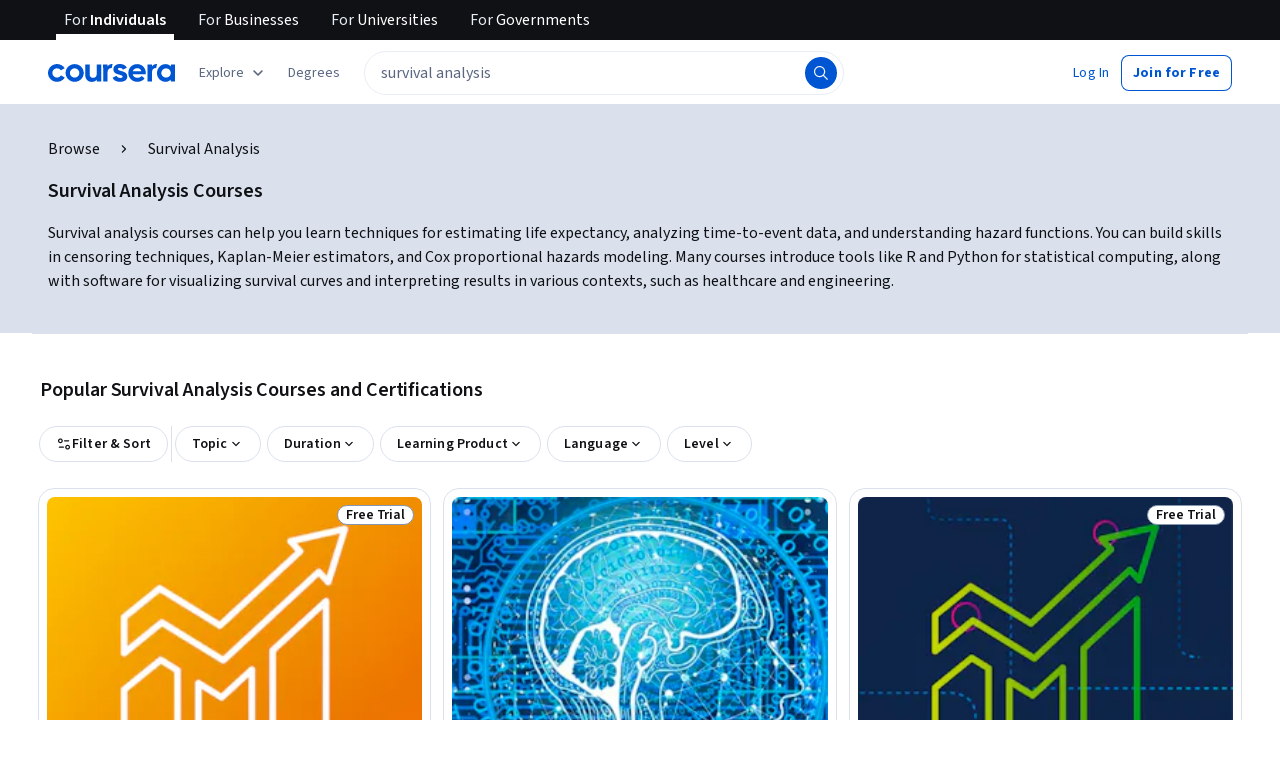

--- FILE ---
content_type: text/html
request_url: https://www.coursera.org/courses?query=survival%20analysis
body_size: 108430
content:
<!DOCTYPE html><html xmlns:fb="http://ogp.me/ns/fb#" itemtype="http://schema.org" lang="en" dir="ltr" data-color-theme="{{{colorTheme}}}"><head><link rel="preconnect" href="https://d3njjcbhbojbot.cloudfront.net" crossorigin><link rel="preconnect" href="https://browser.sentry-cdn.com" crossorigin><meta http-equiv="X-UA-Compatible" content="IE=Edge,chrome=IE7"><meta charset="utf-8"><meta property="og:site_name" content="Coursera"><meta property="fb:admins" content="727836538,4807654"><meta property="fb:app_id" content="823425307723964"><meta name="twitter:site" content="Coursera"><meta name="twitter:app:name:iphone" content="Coursera"><meta name="twitter:app:name:ipad" content="Coursera"><meta name="twitter:app:name:googleplay" content="Coursera"><meta name="twitter:app:id:iphone" content="id736535961"><meta name="twitter:app:id:ipad" content="id736535961"><meta name="twitter:app:id:googleplay" content="org.coursera.android"><meta name="viewport" content="width=device-width, initial-scale=1"><link rel="apple-touch-icon" sizes="57x57" href="https://d3njjcbhbojbot.cloudfront.net/web/images/favicons/apple-touch-icon-v2-57x57.png"><link rel="apple-touch-icon" sizes="60x60" href="https://d3njjcbhbojbot.cloudfront.net/web/images/favicons/apple-touch-icon-v2-60x60.png"><link rel="apple-touch-icon" sizes="72x72" href="https://d3njjcbhbojbot.cloudfront.net/web/images/favicons/apple-touch-icon-v2-72x72.png"><link rel="apple-touch-icon" sizes="76x76" href="https://d3njjcbhbojbot.cloudfront.net/web/images/favicons/apple-touch-icon-v2-76x76.png"><link rel="apple-touch-icon" sizes="114x114" href="https://d3njjcbhbojbot.cloudfront.net/web/images/favicons/apple-touch-icon-v2-114x114.png"><link rel="apple-touch-icon" sizes="120x120" href="https://d3njjcbhbojbot.cloudfront.net/web/images/favicons/apple-touch-icon-v2-120x120.png"><link rel="apple-touch-icon" sizes="144x144" href="https://d3njjcbhbojbot.cloudfront.net/web/images/favicons/apple-touch-icon-v2-144x144.png"><link rel="apple-touch-icon" sizes="152x152" href="https://d3njjcbhbojbot.cloudfront.net/web/images/favicons/apple-touch-icon-v2-152x152.png"><link rel="apple-touch-icon" sizes="180x180" href="https://d3njjcbhbojbot.cloudfront.net/web/images/favicons/apple-touch-icon-v2-180x180.png"><link rel="icon" type="image/png" href="https://d3njjcbhbojbot.cloudfront.net/web/images/favicons/favicon-v2-194x194.png" sizes="194x194"><link rel="icon" type="image/png" href="https://d3njjcbhbojbot.cloudfront.net/web/images/favicons/android-chrome-v2-192x192.png" sizes="192x192"><link rel="icon" type="image/png" href="https://d3njjcbhbojbot.cloudfront.net/web/images/favicons/favicon-v2-96x96.png" sizes="96x96"><link rel="icon" type="image/png" href="https://d3njjcbhbojbot.cloudfront.net/web/images/favicons/favicon-v2-16x16.png" sizes="16x16"><link rel="icon" type="image/png" href="https://d3njjcbhbojbot.cloudfront.net/web/images/favicons/favicon-v2-32x32.png" sizes="32x32"><meta name="msapplication-TileColor" content="#2d89ef"><meta name="msapplication-TileImage" content="https://d3njjcbhbojbot.cloudfront.net/web/images/favicons/mstile-v2-144x144.png"><meta name="theme-color" content="#0056D2"><meta property="qc:admins" content="366737676376375235216727"><!-- Verification for Yandex--><meta property="yandex-verification" content="4970cfdb825622c7"><link rel="preload" href="https://d3njjcbhbojbot.cloudfront.net/web/type/source-sans-3-optimized/ss3-latin-normal.woff2" as="font" type="font/woff2" crossorigin><style>@font-face {
  font-family: 'coursera-iconfont';
  src: url("https://d3njjcbhbojbot.cloudfront.net/web/bundles/styleguide/icons/fonts/coursera.v26.eot");
  src: url("https://d3njjcbhbojbot.cloudfront.net/web/bundles/styleguide/icons/fonts/coursera.v26.eot?#iefix") format('embedded-opentype'),
       url("https://d3njjcbhbojbot.cloudfront.net/web/bundles/styleguide/icons/fonts/coursera.v26.woff") format('woff'),
       url("https://d3njjcbhbojbot.cloudfront.net/web/bundles/styleguide/icons/fonts/coursera.v26.ttf") format('truetype'),
       url("https://d3njjcbhbojbot.cloudfront.net/web/bundles/styleguide/icons/fonts/coursera.v26.svg") format('svg');
}

@font-face {
  font-family: 'OpenSans-Light';
  font-weight: normal;
  font-style: normal;
  font-display: swap;
  src: url("https://d3njjcbhbojbot.cloudfront.net/web/type/opensans/OpenSans-Light.eot");
  src: url("https://d3njjcbhbojbot.cloudfront.net/web/type/opensans/OpenSans-Light.eot?#iefix") format('embedded-opentype'),
       url("https://d3njjcbhbojbot.cloudfront.net/web/type/opensans-v17-latin-latinext-cyrillic/opensans-300.woff2") format('woff2'),
       url("https://d3njjcbhbojbot.cloudfront.net/web/type/opensans-v17-latin-latinext-cyrillic/opensans-300.woff") format('woff'),
       url("https://d3njjcbhbojbot.cloudfront.net/web/type/opensans/OpenSans-Light.ttf") format('truetype'),
       url("https://d3njjcbhbojbot.cloudfront.net/web/type/opensans/OpenSans-Light.svg#OpenSans-Light") format('svg');
}
@font-face {
  font-family: 'OpenSans';
  font-weight: normal;
  font-style: normal;
  font-display: swap;
  src: url("https://d3njjcbhbojbot.cloudfront.net/web/type/opensans/OpenSans-Regular.eot");
  src: url("https://d3njjcbhbojbot.cloudfront.net/web/type/opensans/OpenSans-Regular.eot?#iefix") format('embedded-opentype'),
       url("https://d3njjcbhbojbot.cloudfront.net/web/type/opensans-v17-latin-latinext-cyrillic/opensans-regular.woff2") format('woff2'),
       url("https://d3njjcbhbojbot.cloudfront.net/web/type/opensans-v17-latin-latinext-cyrillic/opensans-regular.woff") format('woff'),
       url("https://d3njjcbhbojbot.cloudfront.net/web/type/opensans/OpenSans-Regular.ttf") format('truetype'),
       url("https://d3njjcbhbojbot.cloudfront.net/web/type/opensans/OpenSans-Regular.svg#OpenSans-Regular") format('svg');
}
@font-face {
  font-family: 'OpenSans-Semibold';
  font-weight: normal;
  font-style: normal;
  font-display: swap;
  src: url("https://d3njjcbhbojbot.cloudfront.net/web/type/opensans/OpenSans-Semibold.eot");
  src: url("https://d3njjcbhbojbot.cloudfront.net/web/type/opensans/OpenSans-Semibold.eot?#iefix") format('embedded-opentype'),
       url("https://d3njjcbhbojbot.cloudfront.net/web/type/opensans-v17-latin-latinext-cyrillic/opensans-600.woff2") format('woff2'),
       url("https://d3njjcbhbojbot.cloudfront.net/web/type/opensans-v17-latin-latinext-cyrillic/opensans-600.woff") format('woff'),
       url("https://d3njjcbhbojbot.cloudfront.net/web/type/opensans/OpenSans-Semibold.ttf") format('truetype'),
       url("https://d3njjcbhbojbot.cloudfront.net/web/type/opensans/OpenSans-Semibold.svg#OpenSans-Semibold") format('svg');
}
@font-face {
font-family: 'OpenSans-Bold';
font-weight: 700;
font-display: swap;
src: url('https://d3njjcbhbojbot.cloudfront.net/web/type/opensans/OpenSans-Bold.eot');
src: url('https://d3njjcbhbojbot.cloudfront.net/web/type/opensans/OpenSans-Bold.eot?#iefix') format('embedded-opentype'),
     url('https://d3njjcbhbojbot.cloudfront.net/web/type/opensans-v17-latin-latinext-cyrillic/opensans-700.woff2') format('woff2'),
     url('https://d3njjcbhbojbot.cloudfront.net/web/type/opensans-v17-latin-latinext-cyrillic/opensans-700.woff') format('woff'),
     url('https://d3njjcbhbojbot.cloudfront.net/web/type/opensans/OpenSans-Bold.ttf') format('truetype'),
     url('https://d3njjcbhbojbot.cloudfront.net/web/type/opensans/OpenSans-Bold.svg#OpenSans-Bold') format('svg');
}
@font-face {
  font-family: 'OpenSans';
  font-weight: bold;
  font-style: normal;
  font-display: swap;
  src: url("https://d3njjcbhbojbot.cloudfront.net/web/type/opensans/OpenSans-Bold.eot");
  src: url("https://d3njjcbhbojbot.cloudfront.net/web/type/opensans/OpenSans-Bold.eot?#iefix") format('embedded-opentype'),
       url("https://d3njjcbhbojbot.cloudfront.net/web/type/opensans-v17-latin-latinext-cyrillic/opensans-700.woff2") format('woff2'),
       url("https://d3njjcbhbojbot.cloudfront.net/web/type/opensans-v17-latin-latinext-cyrillic/opensans-700.woff") format('woff'),
       url("https://d3njjcbhbojbot.cloudfront.net/web/type/opensans/OpenSans-Bold.ttf") format('truetype'),
       url("https://d3njjcbhbojbot.cloudfront.net/web/type/opensans/OpenSans-Bold.svg#OpenSans-Bold") format('svg');
}
@font-face {
  font-family: 'Merriweather';
  font-display: swap;
  src: url("https://d3njjcbhbojbot.cloudfront.net/web/type/merriweather/Merriweather-Regular.eot");
  src: url("https://d3njjcbhbojbot.cloudfront.net/web/type/merriweather/Merriweather-Regular.eot?#iefix") format('embedded-opentype'),
       url("https://d3njjcbhbojbot.cloudfront.net/web/type/merriweather/Merriweather-Regular.woff2") format('woff2'),
       url("https://d3njjcbhbojbot.cloudfront.net/web/type/merriweather/Merriweather-Regular.woff") format('woff'),
       url("https://d3njjcbhbojbot.cloudfront.net/web/type/merriweather/Merriweather-Regular.ttf") format('truetype'),
       url("https://d3njjcbhbojbot.cloudfront.net/web/type/merriweather/Merriweather-Regular.svg#Merriweather-Regular") format('svg');
  font-weight: normal;
  font-style: normal;
}
@font-face {
  font-family: 'Merriweather-Light';
  font-display: swap;
  src: url("https://d3njjcbhbojbot.cloudfront.net/web/type/merriweather/Merriweather-Light.eot");
  src: url("https://d3njjcbhbojbot.cloudfront.net/web/type/merriweather/Merriweather-Light.eot?#iefix") format('embedded-opentype'),
       url("https://d3njjcbhbojbot.cloudfront.net/web/type/merriweather/Merriweather-Light.woff2") format('woff2'),
       url("https://d3njjcbhbojbot.cloudfront.net/web/type/merriweather/Merriweather-Light.woff") format('woff'),
       url("https://d3njjcbhbojbot.cloudfront.net/web/type/merriweather/Merriweather-Light.ttf") format('truetype'),
       url("https://d3njjcbhbojbot.cloudfront.net/web/type/merriweather/Merriweather-Regular.svg#Merriweather-Light") format('svg');
  font-weight: normal;
  font-style: normal;
}

/* cyrillic-ext */
@font-face {
  font-family: 'Source Sans Pro';
  font-style: italic;
  font-weight: 400 700;
  font-display: swap;
  src: url('https://d3njjcbhbojbot.cloudfront.net/web/type/source-sans-3-optimized/ss3-cyrillic-ext.eot'); /* IE9 Compat Modes */
  src: url('https://d3njjcbhbojbot.cloudfront.net/web/type/source-sans-3-optimized/ss3-cyrillic-ext.eot?#iefix') format('embedded-opentype'),
       url('https://d3njjcbhbojbot.cloudfront.net/web/type/source-sans-3-optimized/ss3-cyrillic-ext.woff2') format('woff2'),
       url('https://d3njjcbhbojbot.cloudfront.net/web/type/source-sans-3-optimized/ss3-cyrillic-ext.woff') format('woff'),
       url('https://d3njjcbhbojbot.cloudfront.net/web/type/source-sans-3-optimized/ss3-cyrillic-ext.ttf') format('truetype'),
       url('https://d3njjcbhbojbot.cloudfront.net/web/type/source-sans-3-optimized/ss3-cyrillic-ext.svg#SourceSansPro') format('svg');
  unicode-range: U+0460-052F, U+1C80-1C8A, U+20B4, U+2DE0-2DFF, U+A640-A69F, U+FE2E-FE2F;
}

/* cyrillic */
@font-face {
  font-family: 'Source Sans Pro';
  font-style: italic;
  font-weight: 400 700;
  font-display: swap;
  src: url('https://d3njjcbhbojbot.cloudfront.net/web/type/source-sans-3-optimized/ss3-cyrillic.eot'); /* IE9 Compat Modes */
  src: url('https://d3njjcbhbojbot.cloudfront.net/web/type/source-sans-3-optimized/ss3-cyrillic.eot?#iefix') format('embedded-opentype'),
       url('https://d3njjcbhbojbot.cloudfront.net/web/type/source-sans-3-optimized/ss3-cyrillic.woff2') format('woff2'),
       url('https://d3njjcbhbojbot.cloudfront.net/web/type/source-sans-3-optimized/ss3-cyrillic.woff') format('woff'),
       url('https://d3njjcbhbojbot.cloudfront.net/web/type/source-sans-3-optimized/ss3-cyrillic.ttf') format('truetype'),
       url('https://d3njjcbhbojbot.cloudfront.net/web/type/source-sans-3-optimized/ss3-cyrillic.svg#SourceSansPro') format('svg');
  unicode-range: U+0301, U+0400-045F, U+0490-0491, U+04B0-04B1, U+2116;
}
/* greek-ext */
@font-face {
  font-family: 'Source Sans Pro';
  font-style: italic;
  font-weight: 400 700;
  font-display: swap;
  src: url('https://d3njjcbhbojbot.cloudfront.net/web/type/source-sans-3-optimized/ss3-greek-ext.eot'); /* IE9 Compat Modes */
  src: url('https://d3njjcbhbojbot.cloudfront.net/web/type/source-sans-3-optimized/ss3-greek-ext.eot?#iefix') format('embedded-opentype'),
       url('https://d3njjcbhbojbot.cloudfront.net/web/type/source-sans-3-optimized/ss3-greek-ext.woff2') format('woff2'),
       url('https://d3njjcbhbojbot.cloudfront.net/web/type/source-sans-3-optimized/ss3-greek-ext.woff') format('woff'),
       url('https://d3njjcbhbojbot.cloudfront.net/web/type/source-sans-3-optimized/ss3-greek-ext.ttf') format('truetype'),
       url('https://d3njjcbhbojbot.cloudfront.net/web/type/source-sans-3-optimized/ss3-greek-ext.svg#SourceSansPro') format('svg');
  unicode-range: U+1F00-1FFF;
}

/* greek */
@font-face {
  font-family: 'Source Sans Pro';
  font-style: italic;
  font-weight: 400 700;
  font-display: swap;
  src: url('https://d3njjcbhbojbot.cloudfront.net/web/type/source-sans-3-optimized/ss3-greek.eot'); /* IE9 Compat Modes */
  src: url('https://d3njjcbhbojbot.cloudfront.net/web/type/source-sans-3-optimized/ss3-greek.eot?#iefix') format('embedded-opentype'),
       url('https://d3njjcbhbojbot.cloudfront.net/web/type/source-sans-3-optimized/ss3-greek.woff2') format('woff2'),
       url('https://d3njjcbhbojbot.cloudfront.net/web/type/source-sans-3-optimized/ss3-greek.woff') format('woff'),
       url('https://d3njjcbhbojbot.cloudfront.net/web/type/source-sans-3-optimized/ss3-greek.ttf') format('truetype'),
       url('https://d3njjcbhbojbot.cloudfront.net/web/type/source-sans-3-optimized/ss3-greek.svg#SourceSansPro') format('svg');
  unicode-range: U+0370-0377, U+037A-037F, U+0384-038A, U+038C, U+038E-03A1, U+03A3-03FF;
}

/* vietnamese */
@font-face {
  font-family: 'Source Sans Pro';
  font-style: italic;
  font-weight: 400 700;
  font-display: swap;
  src: url('https://d3njjcbhbojbot.cloudfront.net/web/type/source-sans-3-optimized/ss3-vietnamese.eot'); /* IE9 Compat Modes */
  src: url('https://d3njjcbhbojbot.cloudfront.net/web/type/source-sans-3-optimized/ss3-vietnamese.eot?#iefix') format('embedded-opentype'),
       url('https://d3njjcbhbojbot.cloudfront.net/web/type/source-sans-3-optimized/ss3-vietnamese.woff2') format('woff2'),
       url('https://d3njjcbhbojbot.cloudfront.net/web/type/source-sans-3-optimized/ss3-vietnamese.woff') format('woff'),
       url('https://d3njjcbhbojbot.cloudfront.net/web/type/source-sans-3-optimized/ss3-vietnamese.ttf') format('truetype'),
       url('https://d3njjcbhbojbot.cloudfront.net/web/type/source-sans-3-optimized/ss3-vietnamese.svg#SourceSansPro') format('svg');
  unicode-range: U+0102-0103, U+0110-0111, U+0128-0129, U+0168-0169, U+01A0-01A1, U+01AF-01B0, U+0300-0301, U+0303-0304, U+0308-0309, U+0323, U+0329, U+1EA0-1EF9, U+20AB;
}

/* latin-ext */
@font-face {
  font-family: 'Source Sans Pro';
  font-style: italic;
  font-weight: 400 700;
  font-display: swap;
  src: url('https://d3njjcbhbojbot.cloudfront.net/web/type/source-sans-3-optimized/ss3-latin-ext.eot'); /* IE9 Compat Modes */
  src: url('https://d3njjcbhbojbot.cloudfront.net/web/type/source-sans-3-optimized/ss3-latin-ext.eot?#iefix') format('embedded-opentype'),
       url('https://d3njjcbhbojbot.cloudfront.net/web/type/source-sans-3-optimized/ss3-latin-ext.woff2') format('woff2'),
       url('https://d3njjcbhbojbot.cloudfront.net/web/type/source-sans-3-optimized/ss3-latin-ext.woff') format('woff'),
       url('https://d3njjcbhbojbot.cloudfront.net/web/type/source-sans-3-optimized/ss3-latin-ext.ttf') format('truetype'),
       url('https://d3njjcbhbojbot.cloudfront.net/web/type/source-sans-3-optimized/ss3-latin-ext.svg#SourceSansPro') format('svg');
  unicode-range: U+0100-02BA, U+02BD-02C5, U+02C7-02CC, U+02CE-02D7, U+02DD-02FF, U+0304, U+0308, U+0329, U+1D00-1DBF, U+1E00-1E9F, U+1EF2-1EFF, U+2020, U+20A0-20AB, U+20AD-20C0, U+2113, U+2C60-2C7F, U+A720-A7FF;
}

/* latin */
@font-face {
  font-family: 'Source Sans Pro';
  font-style: italic;
  font-weight: 400 700;
  font-display: swap;
  src: url('https://d3njjcbhbojbot.cloudfront.net/web/type/source-sans-3-optimized/ss3-latin.eot'); /* IE9 Compat Modes */
  src: url('https://d3njjcbhbojbot.cloudfront.net/web/type/source-sans-3-optimized/ss3-latin.eot?#iefix') format('embedded-opentype'),
       url('https://d3njjcbhbojbot.cloudfront.net/web/type/source-sans-3-optimized/ss3-latin.woff2') format('woff2'),
       url('https://d3njjcbhbojbot.cloudfront.net/web/type/source-sans-3-optimized/ss3-latin.woff') format('woff'),
       url('https://d3njjcbhbojbot.cloudfront.net/web/type/source-sans-3-optimized/ss3-latin.ttf') format('truetype'),
       url('https://d3njjcbhbojbot.cloudfront.net/web/type/source-sans-3-optimized/ss3-latin.svg#SourceSansPro') format('svg');
  unicode-range: U+0000-00FF, U+0131, U+0152-0153, U+02BB-02BC, U+02C6, U+02DA, U+02DC, U+0304, U+0308, U+0329, U+2000-206F, U+20AC, U+2122, U+2191, U+2193, U+2212, U+2215, U+FEFF, U+FFFD;
}

/* cyrillic-ext-normal */
@font-face {
  font-family: 'Source Sans Pro';
  font-style: normal;
  font-weight: 400 700;
  font-display: swap;
  src: url('https://d3njjcbhbojbot.cloudfront.net/web/type/source-sans-3-optimized/ss3-cyrillic-ext-normal.eot'); /* IE9 Compat Modes */
  src: url('https://d3njjcbhbojbot.cloudfront.net/web/type/source-sans-3-optimized/ss3-cyrillic-ext-normal.eot?#iefix') format('embedded-opentype'),
       url('https://d3njjcbhbojbot.cloudfront.net/web/type/source-sans-3-optimized/ss3-cyrillic-ext-normal.woff2') format('woff2'),
       url('https://d3njjcbhbojbot.cloudfront.net/web/type/source-sans-3-optimized/ss3-cyrillic-ext-normal.woff') format('woff'),
       url('https://d3njjcbhbojbot.cloudfront.net/web/type/source-sans-3-optimized/ss3-cyrillic-ext-normal.ttf') format('truetype'),
       url('https://d3njjcbhbojbot.cloudfront.net/web/type/source-sans-3-optimized/ss3-cyrillic-ext-normal.svg#SourceSansPro') format('svg');
  unicode-range: U+0460-052F, U+1C80-1C8A, U+20B4, U+2DE0-2DFF, U+A640-A69F, U+FE2E-FE2F;
}

/* cyrillic-normal */
@font-face {
  font-family: 'Source Sans Pro';
  font-style: normal;
  font-weight: 400 700;
  font-display: swap;
  src: url('https://d3njjcbhbojbot.cloudfront.net/web/type/source-sans-3-optimized/ss3-cyrillic-normal.eot'); /* IE9 Compat Modes */
  src: url('https://d3njjcbhbojbot.cloudfront.net/web/type/source-sans-3-optimized/ss3-cyrillic-normal.eot?#iefix') format('embedded-opentype'),
       url('https://d3njjcbhbojbot.cloudfront.net/web/type/source-sans-3-optimized/ss3-cyrillic-normal.woff2') format('woff2'),
       url('https://d3njjcbhbojbot.cloudfront.net/web/type/source-sans-3-optimized/ss3-cyrillic-normal.woff') format('woff'),
       url('https://d3njjcbhbojbot.cloudfront.net/web/type/source-sans-3-optimized/ss3-cyrillic-normal.ttf') format('truetype'),
       url('https://d3njjcbhbojbot.cloudfront.net/web/type/source-sans-3-optimized/ss3-cyrillic-normal.svg#SourceSansPro') format('svg');
  unicode-range: U+0301, U+0400-045F, U+0490-0491, U+04B0-04B1, U+2116;
}

/* greek-ext-normal */
@font-face {
  font-family: 'Source Sans Pro';
  font-style: normal;
  font-weight: 400 700;
  font-display: swap;
  src: url('https://d3njjcbhbojbot.cloudfront.net/web/type/source-sans-3-optimized/ss3-greek-ext-normal.eot'); /* IE9 Compat Modes */
  src: url('https://d3njjcbhbojbot.cloudfront.net/web/type/source-sans-3-optimized/ss3-greek-ext-normal.eot?#iefix') format('embedded-opentype'),
       url('https://d3njjcbhbojbot.cloudfront.net/web/type/source-sans-3-optimized/ss3-greek-ext-normal.woff2') format('woff2'),
       url('https://d3njjcbhbojbot.cloudfront.net/web/type/source-sans-3-optimized/ss3-greek-ext-normal.woff') format('woff'),
       url('https://d3njjcbhbojbot.cloudfront.net/web/type/source-sans-3-optimized/ss3-greek-ext-normal.ttf') format('truetype'),
       url('https://d3njjcbhbojbot.cloudfront.net/web/type/source-sans-3-optimized/ss3-greek-ext-normal.svg#SourceSansPro') format('svg');
  unicode-range: U+1F00-1FFF;
}

/* greek */
@font-face {
  font-family: 'Source Sans Pro';
  font-style: normal;
  font-weight: 400 700;
  font-display: swap;
  src: url('https://d3njjcbhbojbot.cloudfront.net/web/type/source-sans-3-optimized/ss3-greek-normal.eot'); /* IE9 Compat Modes */
  src: url('https://d3njjcbhbojbot.cloudfront.net/web/type/source-sans-3-optimized/ss3-greek-normal.eot?#iefix') format('embedded-opentype'),
       url('https://d3njjcbhbojbot.cloudfront.net/web/type/source-sans-3-optimized/ss3-greek-normal.woff2') format('woff2'),
       url('https://d3njjcbhbojbot.cloudfront.net/web/type/source-sans-3-optimized/ss3-greek-normal.woff') format('woff'),
       url('https://d3njjcbhbojbot.cloudfront.net/web/type/source-sans-3-optimized/ss3-greek-normal.ttf') format('truetype'),
       url('https://d3njjcbhbojbot.cloudfront.net/web/type/source-sans-3-optimized/ss3-greek-normal.svg#SourceSansPro') format('svg');
  unicode-range: U+0370-0377, U+037A-037F, U+0384-038A, U+038C, U+038E-03A1, U+03A3-03FF;
}

/* vietnamese-normal */
@font-face {
  font-family: 'Source Sans Pro';
  font-style: normal;
  font-weight: 400 700;
  font-display: swap;
  src: url('https://d3njjcbhbojbot.cloudfront.net/web/type/source-sans-3-optimized/ss3-vietnamese-normal.eot'); /* IE9 Compat Modes */
  src: url('https://d3njjcbhbojbot.cloudfront.net/web/type/source-sans-3-optimized/ss3-vietnamese-normal.eot?#iefix') format('embedded-opentype'),
       url('https://d3njjcbhbojbot.cloudfront.net/web/type/source-sans-3-optimized/ss3-vietnamese-normal.woff2') format('woff2'),
       url('https://d3njjcbhbojbot.cloudfront.net/web/type/source-sans-3-optimized/ss3-vietnamese-normal.woff') format('woff'),
       url('https://d3njjcbhbojbot.cloudfront.net/web/type/source-sans-3-optimized/ss3-vietnamese-normal.ttf') format('truetype'),
       url('https://d3njjcbhbojbot.cloudfront.net/web/type/source-sans-3-optimized/ss3-vietnamese-normal.svg#SourceSansPro') format('svg');
  unicode-range: U+0102-0103, U+0110-0111, U+0128-0129, U+0168-0169, U+01A0-01A1, U+01AF-01B0, U+0300-0301, U+0303-0304, U+0308-0309, U+0323, U+0329, U+1EA0-1EF9, U+20AB;
}

/* latin-ext-normal */
@font-face {
  font-family: 'Source Sans Pro';
  font-style: normal;
  font-weight: 400 700;
  font-display: swap;
  src: url('https://d3njjcbhbojbot.cloudfront.net/web/type/source-sans-3-optimized/ss3-latin-ext-normal.eot'); /* IE9 Compat Modes */
  src: url('https://d3njjcbhbojbot.cloudfront.net/web/type/source-sans-3-optimized/ss3-latin-ext-normal.eot?#iefix') format('embedded-opentype'),
       url('https://d3njjcbhbojbot.cloudfront.net/web/type/source-sans-3-optimized/ss3-latin-ext-normal.woff2') format('woff2'),
       url('https://d3njjcbhbojbot.cloudfront.net/web/type/source-sans-3-optimized/ss3-latin-ext-normal.woff') format('woff'),
       url('https://d3njjcbhbojbot.cloudfront.net/web/type/source-sans-3-optimized/ss3-latin-ext-normal.ttf') format('truetype'),
       url('https://d3njjcbhbojbot.cloudfront.net/web/type/source-sans-3-optimized/ss3-latin-ext-normal.svg#SourceSansPro') format('svg');
  unicode-range: U+0100-02BA, U+02BD-02C5, U+02C7-02CC, U+02CE-02D7, U+02DD-02FF, U+0304, U+0308, U+0329, U+1D00-1DBF, U+1E00-1E9F, U+1EF2-1EFF, U+2020, U+20A0-20AB, U+20AD-20C0, U+2113, U+2C60-2C7F, U+A720-A7FF;
}

/* latin-normal */
@font-face {
  font-family: 'Source Sans Pro';
  font-style: normal;
  font-weight: 400 700;
  font-display: swap;
  src: url('https://d3njjcbhbojbot.cloudfront.net/web/type/source-sans-3-optimized/ss3-latin-normal.eot'); /* IE9 Compat Modes */
  src: url('https://d3njjcbhbojbot.cloudfront.net/web/type/source-sans-3-optimized/ss3-latin-normal.eot?#iefix') format('embedded-opentype'),
       url('https://d3njjcbhbojbot.cloudfront.net/web/type/source-sans-3-optimized/ss3-latin-normal.woff2') format('woff2'),
       url('https://d3njjcbhbojbot.cloudfront.net/web/type/source-sans-3-optimized/ss3-latin-normal.woff') format('woff'),
       url('https://d3njjcbhbojbot.cloudfront.net/web/type/source-sans-3-optimized/ss3-latin-normal.ttf') format('truetype'),
       url('https://d3njjcbhbojbot.cloudfront.net/web/type/source-sans-3-optimized/ss3-latin-normal.svg#SourceSansPro') format('svg');
  unicode-range: U+0000-00FF, U+0131, U+0152-0153, U+02BB-02BC, U+02C6, U+02DA, U+02DC, U+0304, U+0308, U+0329, U+2000-206F, U+20AC, U+2122, U+2191, U+2193, U+2212, U+2215, U+FEFF, U+FFFD;
}</style><script>// NOTE: This file gets included in Jade pre-transformed so it must be ES5-safe.

(function (global, factory) {
  global.errorTracker = factory();
})(this, function () {
  var lastError = {};

  function errorEquals(left, right) {
    return ['message', 'url', 'line', 'column'].every(function (field) {
      return left[field] == right[field];
    });
  }

  return function (tracker, options) {
    options = options || {};

    var logger = options.logger || (window && window.console) || { error: function () {} };
    var version = options.version || '';
    var versionTimestamp = options.versionTimestamp || '';

    var stringifyError = function (error) {
      var plainObject = {};
      if (error && typeof error == 'object') {
        Object.getOwnPropertyNames(error).forEach(function (key) {
          plainObject[key] = error[key];
        });
      }
      return JSON.stringify(plainObject);
    };

    var logClientSideError = function (message, url, line, column, error) {
      // errors without line numbers, urls or columns aren't helpful, chuck them
      if (!url || !column || !line) return;

      if (message.target && message.type) {
        message = message.type;
      }

      if (error && error.stack) {
        var findStackUrlRegExp = /\(([^)\s]+?):\d+:\d+\)/gm;
        var findLastStackUrlRegExp = /\s*(https?:\/\/[^:\s]+?):\d+:\d+\s*$/gm;
        var match;
        var local = true;

        // test for parens enclosed URLs in stack trace
        while ((match = findStackUrlRegExp.exec(error.stack))) {
          if (match && !options.scriptFilter.test(match[1])) {
            local = false;
            break;
          }
        }

        // test for last URL in stack trace
        if (local) {
          while ((match = findLastStackUrlRegExp.exec(error.stack))) {
            if (match && !options.scriptFilter.test(match[1])) {
              local = false;
              break;
            }
          }
        }

        // if stack trace shows us external scripts are buggy, don't log
        if (!local) return;
      }

      var errorStr = stringifyError(error);
      var errorDescrip = {
        message: message,
        script: url,
        line: line,
        url: window && window.document ? window.document.URL : url,
        column: column,
        error: errorStr,
        version: version,
        versionTimestamp: versionTimestamp,
        appName: window.appName || 'unknown',
      };

      logger.error(errorStr);

      var trackableUrl = url && (!options.scriptFilter || options.scriptFilter.test(url));

      if (trackableUrl) {
        var isNewError = !errorEquals(errorDescrip, lastError);

        // don't track the same error over and over again
        if (isNewError) {
          lastError = errorDescrip;
          tracker(errorDescrip);
        }
      }
    };

    if (typeof window !== 'undefined') {
      window.onerror = logClientSideError;
      if (window.errorTracker) {
        delete window.errorTracker;
      }
    } else {
      return logClientSideError;
    }
  };
});
</script><script>window._204 = [];
window._400 = [];
if(window.errorTracker) {
  window.errorTracker(
    function(error) {
      window._400.push({key:'page.error.javascript', value:error});
    },
    {
      scriptFilter: new RegExp('^/|^' + location.protocol + '//' + location.host),
      version: "1e069f49427e744c06dfaa286e761cbd0143b6c9",
      versionTimestamp: "1768594868733"
    });
}</script><script>window.publicPathOverride = "https://d3njjcbhbojbot.cloudfront.net/webapps/r2-builds/br/seo-entity-page/" !== "" ?
  "https://d3njjcbhbojbot.cloudfront.net/webapps/r2-builds/br/seo-entity-page/" : null;</script><link href="https://d3njjcbhbojbot.cloudfront.net/webapps/r2-builds/br/seo-entity-page/allStyles.d47028d0c209e0f50a58.css" data-href="https://d3njjcbhbojbot.cloudfront.net/webapps/r2-builds/br/seo-entity-page/allStyles.d47028d0c209e0f50a58.css" rel="stylesheet"><title data-react-helmet="true">Best Survival Analysis Courses &amp; Certificates [2026] | Coursera</title>
<meta data-react-helmet="true" property="og:url" content="https://www.coursera.org/courses?query=survival%20analysis"/><meta data-react-helmet="true" property="og:locale" content="en_US"/><meta data-react-helmet="true" property="og:type" content="website"/><meta data-react-helmet="true" name="description" content="Survival analysis courses can help you learn techniques for estimating life expectancy, analyzing time-to-event data, and understanding hazard functions. Compare course options to find what fits your goals. Enroll for free."/><meta data-react-helmet="true" name="image" content="https://s3.amazonaws.com/coursera/media/Grid_Coursera_Partners_updated.png"/><meta data-react-helmet="true" property="og:title" content="Best Survival Analysis Courses &amp; Certificates [2026] | Coursera"/><meta data-react-helmet="true" property="og:description" content="Survival analysis courses can help you learn techniques for estimating life expectancy, analyzing time-to-event data, and understanding hazard functions. Compare course options to find what fits your goals. Enroll for free."/><meta data-react-helmet="true" property="og:image" content="https://s3.amazonaws.com/coursera/media/Grid_Coursera_Partners_updated.png"/><meta data-react-helmet="true" property="twitter:title" content="Best Survival Analysis Courses &amp; Certificates [2026] | Coursera"/><meta data-react-helmet="true" property="twitter:description" content="Survival analysis courses can help you learn techniques for estimating life expectancy, analyzing time-to-event data, and understanding hazard functions. Compare course options to find what fits your goals. Enroll for free."/><meta data-react-helmet="true" property="twitter:image:src" content="https://s3.amazonaws.com/coursera/media/Grid_Coursera_Partners_updated.png"/><meta data-react-helmet="true" property="twitter:image" content="https://s3.amazonaws.com/coursera/media/Grid_Coursera_Partners_updated.png"/><meta data-react-helmet="true" property="twitter:card" content="summary"/>
<link data-react-helmet="true" rel="alternate" hreflang="x-default" href="https://www.coursera.org/courses?query=survival%20analysis"/><link data-react-helmet="true" rel="alternate" hreflang="en" href="https://www.coursera.org/courses?query=survival%20analysis"/><link data-react-helmet="true" rel="canonical" href="https://www.coursera.org/courses?query=survival%20analysis"/><link data-react-helmet="true" rel="next" href="https://www.coursera.org/courses?query=survival%20analysis&amp;page=2"/>

<style data-coursera-design-system>.cds-10 {
  width: 100%;
  display: flex;
  flex-wrap: wrap;
  box-sizing: border-box;
}
.cds-11 {
  margin: 0;
  box-sizing: border-box;
}
.cds-12 {
  min-width: 0;
}
.cds-13 {
  flex-direction: column;
}
.cds-14 {
  flex-direction: column-reverse;
}
.cds-15 {
  flex-direction: row-reverse;
}
.cds-16 {
  flex-wrap: nowrap;
}
.cds-17 {
  flex-wrap: wrap-reverse;
}
.cds-18 {
  align-items: center;
}
.cds-19 {
  align-items: flex-start;
}
.cds-20 {
  align-items: flex-end;
}
.cds-21 {
  align-items: baseline;
}
.cds-22 {
  align-content: center;
}
.cds-23 {
  align-content: flex-start;
}
.cds-24 {
  align-content: flex-end;
}
.cds-25 {
  align-content: space-between;
}
.cds-26 {
  align-content: space-around;
}
.cds-27 {
  justify-content: center;
}
.cds-28 {
  justify-content: flex-end;
}
.cds-29 {
  justify-content: space-between;
}
.cds-30 {
  justify-content: space-around;
}
.cds-31 {
  justify-content: space-evenly;
}
.cds-32 {
  width: calc(100% + 0px);
  margin: -0px;
}
.cds-32 > .cds-11 {
  padding: 0px;
}
.cds-33 {
  width: calc(100% + NaNundefined);
  margin: -NaNundefined;
}
.cds-33 > .cds-11 {
  padding: NaNundefined;
}
.cds-34 {
  width: calc(100% + NaNundefined);
  margin: -NaNundefined;
}
.cds-34 > .cds-11 {
  padding: NaNundefined;
}
.cds-35 {
  width: calc(100% + NaNundefined);
  margin: -NaNundefined;
}
.cds-35 > .cds-11 {
  padding: NaNundefined;
}
.cds-36 {
  width: calc(100% + NaNvar(--cds-spacing-50));
  margin: -NaNvar(--cds-spacing-50);
}
.cds-36 > .cds-11 {
  padding: NaNvar(--cds-spacing-50);
}
.cds-37 {
  width: calc(100% + NaNundefined);
  margin: -NaNundefined;
}
.cds-37 > .cds-11 {
  padding: NaNundefined;
}
.cds-38 {
  width: calc(100% + NaNundefined);
  margin: -NaNundefined;
}
.cds-38 > .cds-11 {
  padding: NaNundefined;
}
.cds-39 {
  width: calc(100% + NaNundefined);
  margin: -NaNundefined;
}
.cds-39 > .cds-11 {
  padding: NaNundefined;
}
.cds-40 {
  width: calc(100% + NaNvar(--cds-spacing-100));
  margin: -NaNvar(--cds-spacing-100);
}
.cds-40 > .cds-11 {
  padding: NaNvar(--cds-spacing-100);
}
.cds-41 {
  width: calc(100% + NaNundefined);
  margin: -NaNundefined;
}
.cds-41 > .cds-11 {
  padding: NaNundefined;
}
.cds-42 {
  width: calc(100% + NaNundefined);
  margin: -NaNundefined;
}
.cds-42 > .cds-11 {
  padding: NaNundefined;
}
.cds-43 {
  flex-grow: 0;
  max-width: none;
  flex-basis: auto;
}
.cds-44 {
  flex-grow: 1;
  max-width: 100%;
  flex-basis: 0;
}
.cds-45 {
  flex-grow: 0;
  max-width: 8.333333%;
  flex-basis: 8.333333%;
}
.cds-46 {
  flex-grow: 0;
  max-width: 16.666667%;
  flex-basis: 16.666667%;
}
.cds-47 {
  flex-grow: 0;
  max-width: 25%;
  flex-basis: 25%;
}
.cds-48 {
  flex-grow: 0;
  max-width: 33.333333%;
  flex-basis: 33.333333%;
}
.cds-49 {
  flex-grow: 0;
  max-width: 41.666667%;
  flex-basis: 41.666667%;
}
.cds-50 {
  flex-grow: 0;
  max-width: 50%;
  flex-basis: 50%;
}
.cds-51 {
  flex-grow: 0;
  max-width: 58.333333%;
  flex-basis: 58.333333%;
}
.cds-52 {
  flex-grow: 0;
  max-width: 66.666667%;
  flex-basis: 66.666667%;
}
.cds-53 {
  flex-grow: 0;
  max-width: 75%;
  flex-basis: 75%;
}
.cds-54 {
  flex-grow: 0;
  max-width: 83.333333%;
  flex-basis: 83.333333%;
}
.cds-55 {
  flex-grow: 0;
  max-width: 91.666667%;
  flex-basis: 91.666667%;
}
.cds-56 {
  flex-grow: 0;
  max-width: 100%;
  flex-basis: 100%;
}
@media (min-width:600px) {
  .cds-57 {
    flex-grow: 0;
    max-width: none;
    flex-basis: auto;
  }
  .cds-58 {
    flex-grow: 1;
    max-width: 100%;
    flex-basis: 0;
  }
  .cds-59 {
    flex-grow: 0;
    max-width: 8.333333%;
    flex-basis: 8.333333%;
  }
  .cds-60 {
    flex-grow: 0;
    max-width: 16.666667%;
    flex-basis: 16.666667%;
  }
  .cds-61 {
    flex-grow: 0;
    max-width: 25%;
    flex-basis: 25%;
  }
  .cds-62 {
    flex-grow: 0;
    max-width: 33.333333%;
    flex-basis: 33.333333%;
  }
  .cds-63 {
    flex-grow: 0;
    max-width: 41.666667%;
    flex-basis: 41.666667%;
  }
  .cds-64 {
    flex-grow: 0;
    max-width: 50%;
    flex-basis: 50%;
  }
  .cds-65 {
    flex-grow: 0;
    max-width: 58.333333%;
    flex-basis: 58.333333%;
  }
  .cds-66 {
    flex-grow: 0;
    max-width: 66.666667%;
    flex-basis: 66.666667%;
  }
  .cds-67 {
    flex-grow: 0;
    max-width: 75%;
    flex-basis: 75%;
  }
  .cds-68 {
    flex-grow: 0;
    max-width: 83.333333%;
    flex-basis: 83.333333%;
  }
  .cds-69 {
    flex-grow: 0;
    max-width: 91.666667%;
    flex-basis: 91.666667%;
  }
  .cds-70 {
    flex-grow: 0;
    max-width: 100%;
    flex-basis: 100%;
  }
}
@media (min-width:1024px) {
  .cds-71 {
    flex-grow: 0;
    max-width: none;
    flex-basis: auto;
  }
  .cds-72 {
    flex-grow: 1;
    max-width: 100%;
    flex-basis: 0;
  }
  .cds-73 {
    flex-grow: 0;
    max-width: 8.333333%;
    flex-basis: 8.333333%;
  }
  .cds-74 {
    flex-grow: 0;
    max-width: 16.666667%;
    flex-basis: 16.666667%;
  }
  .cds-75 {
    flex-grow: 0;
    max-width: 25%;
    flex-basis: 25%;
  }
  .cds-76 {
    flex-grow: 0;
    max-width: 33.333333%;
    flex-basis: 33.333333%;
  }
  .cds-77 {
    flex-grow: 0;
    max-width: 41.666667%;
    flex-basis: 41.666667%;
  }
  .cds-78 {
    flex-grow: 0;
    max-width: 50%;
    flex-basis: 50%;
  }
  .cds-79 {
    flex-grow: 0;
    max-width: 58.333333%;
    flex-basis: 58.333333%;
  }
  .cds-80 {
    flex-grow: 0;
    max-width: 66.666667%;
    flex-basis: 66.666667%;
  }
  .cds-81 {
    flex-grow: 0;
    max-width: 75%;
    flex-basis: 75%;
  }
  .cds-82 {
    flex-grow: 0;
    max-width: 83.333333%;
    flex-basis: 83.333333%;
  }
  .cds-83 {
    flex-grow: 0;
    max-width: 91.666667%;
    flex-basis: 91.666667%;
  }
  .cds-84 {
    flex-grow: 0;
    max-width: 100%;
    flex-basis: 100%;
  }
}
@media (min-width:1440px) {
  .cds-85 {
    flex-grow: 0;
    max-width: none;
    flex-basis: auto;
  }
  .cds-86 {
    flex-grow: 1;
    max-width: 100%;
    flex-basis: 0;
  }
  .cds-87 {
    flex-grow: 0;
    max-width: 8.333333%;
    flex-basis: 8.333333%;
  }
  .cds-88 {
    flex-grow: 0;
    max-width: 16.666667%;
    flex-basis: 16.666667%;
  }
  .cds-89 {
    flex-grow: 0;
    max-width: 25%;
    flex-basis: 25%;
  }
  .cds-90 {
    flex-grow: 0;
    max-width: 33.333333%;
    flex-basis: 33.333333%;
  }
  .cds-91 {
    flex-grow: 0;
    max-width: 41.666667%;
    flex-basis: 41.666667%;
  }
  .cds-92 {
    flex-grow: 0;
    max-width: 50%;
    flex-basis: 50%;
  }
  .cds-93 {
    flex-grow: 0;
    max-width: 58.333333%;
    flex-basis: 58.333333%;
  }
  .cds-94 {
    flex-grow: 0;
    max-width: 66.666667%;
    flex-basis: 66.666667%;
  }
  .cds-95 {
    flex-grow: 0;
    max-width: 75%;
    flex-basis: 75%;
  }
  .cds-96 {
    flex-grow: 0;
    max-width: 83.333333%;
    flex-basis: 83.333333%;
  }
  .cds-97 {
    flex-grow: 0;
    max-width: 91.666667%;
    flex-basis: 91.666667%;
  }
  .cds-98 {
    flex-grow: 0;
    max-width: 100%;
    flex-basis: 100%;
  }
}
@media (min-width:1920px) {
  .cds-99 {
    flex-grow: 0;
    max-width: none;
    flex-basis: auto;
  }
  .cds-100 {
    flex-grow: 1;
    max-width: 100%;
    flex-basis: 0;
  }
  .cds-101 {
    flex-grow: 0;
    max-width: 8.333333%;
    flex-basis: 8.333333%;
  }
  .cds-102 {
    flex-grow: 0;
    max-width: 16.666667%;
    flex-basis: 16.666667%;
  }
  .cds-103 {
    flex-grow: 0;
    max-width: 25%;
    flex-basis: 25%;
  }
  .cds-104 {
    flex-grow: 0;
    max-width: 33.333333%;
    flex-basis: 33.333333%;
  }
  .cds-105 {
    flex-grow: 0;
    max-width: 41.666667%;
    flex-basis: 41.666667%;
  }
  .cds-106 {
    flex-grow: 0;
    max-width: 50%;
    flex-basis: 50%;
  }
  .cds-107 {
    flex-grow: 0;
    max-width: 58.333333%;
    flex-basis: 58.333333%;
  }
  .cds-108 {
    flex-grow: 0;
    max-width: 66.666667%;
    flex-basis: 66.666667%;
  }
  .cds-109 {
    flex-grow: 0;
    max-width: 75%;
    flex-basis: 75%;
  }
  .cds-110 {
    flex-grow: 0;
    max-width: 83.333333%;
    flex-basis: 83.333333%;
  }
  .cds-111 {
    flex-grow: 0;
    max-width: 91.666667%;
    flex-basis: 91.666667%;
  }
  .cds-112 {
    flex-grow: 0;
    max-width: 100%;
    flex-basis: 100%;
  }
}
  .cds-1 {
    width: 100%;
    display: block;
    box-sizing: border-box;
    margin-left: auto;
    margin-right: auto;
  }
  .cds-2 {
    padding-left: 0;
    padding-right: 0;
  }
@media (min-width:600px) {
  .cds-3 {
    max-width: 600px;
  }
}
@media (min-width:1024px) {
  .cds-3 {
    max-width: 1024px;
  }
}
@media (min-width:1440px) {
  .cds-3 {
    max-width: 1440px;
  }
}
@media (min-width:1920px) {
  .cds-3 {
    max-width: 1920px;
  }
}
@media (min-width:0px) {
  .cds-4 {
    max-width: 444px;
  }
}
@media (min-width:600px) {
  .cds-5 {
    max-width: 600px;
  }
}
@media (min-width:1024px) {
  .cds-6 {
    max-width: 1024px;
  }
}
@media (min-width:1440px) {
  .cds-7 {
    max-width: 1440px;
  }
}
@media (min-width:1920px) {
  .cds-8 {
    max-width: 1920px;
  }
}
  .cds-149 {
    color: inherit;
    border: 0;
    cursor: pointer;
    margin: 0;
    display: inline-flex;
    outline: 0;
    padding: 0;
    position: relative;
    align-items: center;
    user-select: none;
    border-radius: 0;
    vertical-align: middle;
    -moz-appearance: none;
    justify-content: center;
    text-decoration: none;
    background-color: transparent;
    -webkit-appearance: none;
    -webkit-tap-highlight-color: transparent;
  }
  .cds-149::-moz-focus-inner {
    border-style: none;
  }
  .cds-149.cds-150 {
    cursor: default;
    pointer-events: none;
  }
@media print {
  .cds-149 {
    color-adjust: exact;
  }
}
  .cds-152 {
    z-index: 11000;
    pointer-events: none;
  }
  .cds-153 {
    pointer-events: auto;
  }
  .cds-154[x-placement*="bottom"] .cds-157 {
    top: 0;
    left: 0;
    margin-top: -0.71em;
    margin-left: 4px;
    margin-right: 4px;
  }
  .cds-154[x-placement*="top"] .cds-157 {
    left: 0;
    bottom: 0;
    margin-left: 4px;
    margin-right: 4px;
    margin-bottom: -0.71em;
  }
  .cds-154[x-placement*="right"] .cds-157 {
    left: 0;
    width: 0.71em;
    height: 1em;
    margin-top: 4px;
    margin-left: -0.71em;
    margin-bottom: 4px;
  }
  .cds-154[x-placement*="left"] .cds-157 {
    right: 0;
    width: 0.71em;
    height: 1em;
    margin-top: 4px;
    margin-right: -0.71em;
    margin-bottom: 4px;
  }
  .cds-154[x-placement*="left"] .cds-157::before {
    transform-origin: 0 0;
  }
  .cds-154[x-placement*="right"] .cds-157::before {
    transform-origin: 100% 100%;
  }
  .cds-154[x-placement*="top"] .cds-157::before {
    transform-origin: 100% 0;
  }
  .cds-154[x-placement*="bottom"] .cds-157::before {
    transform-origin: 0 100%;
  }
  .cds-155 {
    color: #fff;
    padding: 4px 8px;
    font-size: 0.625rem;
    max-width: 300px;
    word-wrap: break-word;
    font-family: var(--cds-font-family-source-sans-pro);
    line-height: 1.4em;
    border-radius: 4px;
    background-color: rgba(97, 97, 97, 0.9);
  }
  .cds-156 {
    margin: 0;
    position: relative;
  }
  .cds-157 {
    color: rgba(97, 97, 97, 0.9);
    width: 1em;
    height: 0.71em;
    overflow: hidden;
    position: absolute;
    box-sizing: border-box;
  }
  .cds-157::before {
    width: 100%;
    height: 100%;
    margin: auto;
    content: "";
    display: block;
    transform: rotate(45deg);
    background-color: currentColor;
  }
  .cds-158 {
    padding: 8px 16px;
    font-size: 0.875rem;
    line-height: 1.14286em;
  }
  .cds-159 {
    margin: 0 24px ;
    transform-origin: right center;
  }
@media (min-width:600px) {
  .cds-159 {
    margin: 0 14px;
  }
}
  .cds-160 {
    margin: 0 24px;
    transform-origin: left center;
  }
@media (min-width:600px) {
  .cds-160 {
    margin: 0 14px;
  }
}
  .cds-161 {
    margin: 24px 0;
    transform-origin: center bottom;
  }
@media (min-width:600px) {
  .cds-161 {
    margin: 14px 0;
  }
}
  .cds-162 {
    margin: 24px 0;
    transform-origin: center top;
  }
@media (min-width:600px) {
  .cds-162 {
    margin: 14px 0;
  }
}
  .cds-170 {
    height: 0;
    overflow: hidden;
    transition: height 300ms cubic-bezier(0.4, 0, 0.2, 1) 0ms;
  }
  .cds-171 {
    height: auto;
    overflow: visible;
  }
  .cds-172 {
    visibility: hidden;
  }
  .cds-173 {
    display: flex;
  }
  .cds-174 {
    width: 100%;
  }
  .cds-119 {
    margin: 0;
  }
  .cds-120 {
    font-size: var(--cds-font-size-body2);
    font-family: var(--cds-font-family-source-sans-pro);
    font-weight: var(--cds-font-weight-400);
    line-height: var(--cds-line-height-body2);
    letter-spacing: 0;
  }
  .cds-121 {
    font-size: var(--cds-font-size-body1);
    font-family: var(--cds-font-family-source-sans-pro);
    font-weight: var(--cds-font-weight-400);
    line-height: var(--cds-line-height-body1);
    letter-spacing: 0;
  }
  .cds-124 {
    font-size: var(--cds-font-size-title1-lg);
    font-family: var(--cds-font-family-source-sans-pro);
    font-weight: var(--cds-font-weight-400);
    line-height: var(--cds-line-height-title1-lg);
    letter-spacing: var(--cds-letter-spacing-125);
  }
@media (max-width:599.95px) {
  .cds-124 {
    font-size: var(--cds-font-size-title1-xs);
    line-height: var(--cds-line-height-title1-xs);
  }
}
  .cds-125 {
    font-size: var(--cds-font-size-title2);
    font-family: var(--cds-font-family-source-sans-pro);
    font-weight: var(--cds-font-weight-400);
    line-height: var(--cds-line-height-title2);
    letter-spacing: var(--cds-letter-spacing-125);
  }
  .cds-133 {
    width: 1px;
    height: 1px;
    overflow: hidden;
    position: absolute;
  }
  .cds-134 {
    text-align: left;
  }
  .cds-135 {
    text-align: center;
  }
  .cds-136 {
    text-align: right;
  }
  .cds-137 {
    text-align: justify;
  }
  .cds-138 {
    overflow: hidden;
    white-space: nowrap;
    text-overflow: ellipsis;
  }
  .cds-139 {
    margin-bottom: 0.35em;
  }
  .cds-140 {
    margin-bottom: 16px;
  }
  .cds-141 {
    color: inherit;
  }
  .cds-142 {
    color: #3f51b5;
  }
  .cds-143 {
    color: #f50057;
  }
  .cds-144 {
    color: rgba(0, 0, 0, 0.87);
  }
  .cds-145 {
    color: rgba(0, 0, 0, 0.54);
  }
  .cds-146 {
    color: #f44336;
  }
  .cds-147 {
    display: inline;
  }
  .cds-148 {
    display: block;
  }
  .cds-114 {
    text-decoration: none;
  }
  .cds-115 {
    text-decoration: none;
  }
  .cds-115:hover {
    text-decoration: underline;
  }
  .cds-116 {
    text-decoration: underline;
  }
  .cds-117 {
    border: 0;
    cursor: pointer;
    margin: 0;
    outline: 0;
    padding: 0;
    position: relative;
    user-select: none;
    border-radius: 0;
    vertical-align: middle;
    -moz-appearance: none;
    background-color: transparent;
    -webkit-appearance: none;
    -webkit-tap-highlight-color: transparent;
  }
  .cds-117::-moz-focus-inner {
    border-style: none;
  }
  .cds-117.cds-118 {
    outline: auto;
  }
  .cds-163 {
    border: none;
    height: 1px;
    margin: 0;
    flex-shrink: 0;
    background-color: rgba(0, 0, 0, 0.12);
  }
  .cds-164 {
    left: 0;
    width: 100%;
    bottom: 0;
    position: absolute;
  }
  .cds-165 {
    margin-left: 72px;
  }
  .cds-166 {
    background-color: rgba(0, 0, 0, 0.08);
  }
  .cds-168 {
    width: 1px;
    height: 100%;
  }
  .cds-169 {
    height: auto;
    align-self: stretch;
  }</style>
<style data-emotion="css 0 1srcf34 1whdyhf 1ch79bo 1pf5qcx o6cx9a j55dmx 1kspkkz 1wpuh84 az8ufr j6ha89 f31nvc 1dswftd 12x0a78 1rkctw9 1m1g454 1l23jbm ys0mpv rjm5sh le7uaf guxf6x c2g0tf fyi4l2 xy0caz 1u8qly9 1hesvkd 1qf9240 15st4kj 18juqt8 1tlquih pphfk8 bijig6 b0w73t 4dix80 8dcrgx lgfeyk n7jvmu 1cxrrkn akqbi1 ueiyvo 17st3jf 7avemv h1jogs 4s48ix wye9sx osw4ea 1d77htj 1k37hq2 zh12ej 1j9a34c vvd2o5 1t1pctt wbivlq 1f1sqzk 16tmax3 16x0rej l2btuq 5t8l4v 1whl2ol idea7g 1g7r9cd 1ast7yb 5l8eg 3gbnhs 1p6yl3r vac8rf fdx774 6ecy9b kimdhf urxg4f iskay2 gdwbyx 1winmd cy6z36 1tv1zq4 1nvoj6i fa3pa9 12bb8cq 1enpncw y5sq3q 1ehghwj 1qwjeco epm9dj y7pdd3 o6zxv1 dlm1y2 1opj9ap 12pw84p 18gf322 tlf8h5 1oy39td 1r7twh3 12fajai 1seww3c 1oxwx8r wsdeio 1lx0j2k 1rij3zu 3x088s 1v6gmkc ls7ln4 1lzurvc 1bgcosz npez3e icnt9h 1xjqaie 58odjo fk6qfz 1c88wot 114tcil 1g54a1j 188c6z4 ynn9p7 5fnvki reop8o 1o9y2bd cg950">:root{-webkit-print-color-scheme:light;color-scheme:light;--cds-color-darken-975:rgba(15, 17, 20, 0.98);--cds-color-darken-950:rgba(15, 17, 20, 0.95);--cds-color-darken-900:rgba(15, 17, 20, 0.9);--cds-color-darken-800:rgba(15, 17, 20, 0.8);--cds-color-darken-700:rgba(15, 17, 20, 0.7);--cds-color-darken-600:rgba(15, 17, 20, 0.6);--cds-color-darken-500:rgba(15, 17, 20, 0.5);--cds-color-darken-400:rgba(15, 17, 20, 0.4);--cds-color-darken-300:rgba(15, 17, 20, 0.3);--cds-color-darken-200:rgba(15, 17, 20, 0.2);--cds-color-darken-100:rgba(15, 17, 20, 0.1);--cds-color-darken-50:rgba(15, 17, 20, 0.05);--cds-color-darken-25:rgba(15, 17, 20, 0.03);--cds-color-darken-0:rgba(15, 17, 20, 0);--cds-color-lighten-975:rgba(255, 255, 255, 0.98);--cds-color-lighten-950:rgba(255, 255, 255, 0.95);--cds-color-lighten-900:rgba(255, 255, 255, 0.9);--cds-color-lighten-800:rgba(255, 255, 255, 0.8);--cds-color-lighten-700:rgba(255, 255, 255, 0.7);--cds-color-lighten-600:rgba(255, 255, 255, 0.6);--cds-color-lighten-500:rgba(255, 255, 255, 0.5);--cds-color-lighten-400:rgba(255, 255, 255, 0.4);--cds-color-lighten-300:rgba(255, 255, 255, 0.3);--cds-color-lighten-200:rgba(255, 255, 255, 0.2);--cds-color-lighten-100:rgba(255, 255, 255, 0.1);--cds-color-lighten-50:rgba(255, 255, 255, 0.05);--cds-color-lighten-25:rgba(255, 255, 255, 0.03);--cds-color-lighten-0:rgba(255, 255, 255, 0);--cds-color-pink-975:#1e051a;--cds-color-pink-950:#45093a;--cds-color-pink-900:#661057;--cds-color-pink-800:#7d166a;--cds-color-pink-700:#9c1a84;--cds-color-pink-600:#c429a8;--cds-color-pink-500:#e339c4;--cds-color-pink-400:#f05bd5;--cds-color-pink-300:#ff82e7;--cds-color-pink-200:#ffa6ee;--cds-color-pink-100:#ffccf5;--cds-color-pink-50:#ffe0f9;--cds-color-pink-25:#fff2fd;--cds-color-red-975:#2e0007;--cds-color-red-950:#66000f;--cds-color-red-900:#9e0018;--cds-color-red-800:#c4001d;--cds-color-red-700:#d30a28;--cds-color-red-600:#ed2644;--cds-color-red-500:#f0465f;--cds-color-red-400:#fc657d;--cds-color-red-300:#ff8f9f;--cds-color-red-200:#ffb0bc;--cds-color-red-100:#fad2d8;--cds-color-red-50:#fce5e8;--cds-color-red-25:#fdf5f5;--cds-color-green-975:#02150f;--cds-color-green-950:#062e21;--cds-color-green-900:#074735;--cds-color-green-800:#095941;--cds-color-green-700:#087051;--cds-color-green-600:#118f69;--cds-color-green-500:#22a880;--cds-color-green-400:#3bc29a;--cds-color-green-300:#66dab7;--cds-color-green-200:#94e5cd;--cds-color-green-100:#b8f2e1;--cds-color-green-50:#cffaed;--cds-color-green-25:#ebfdf8;--cds-color-yellow-975:#200900;--cds-color-yellow-950:#471400;--cds-color-yellow-900:#6b1e00;--cds-color-yellow-800:#852600;--cds-color-yellow-700:#a32e00;--cds-color-yellow-600:#c74504;--cds-color-yellow-500:#de6000;--cds-color-yellow-400:#f28100;--cds-color-yellow-300:#faaf00;--cds-color-yellow-200:#ffc936;--cds-color-yellow-100:#ffdc96;--cds-color-yellow-50:#ffeac9;--cds-color-yellow-25:#fff4e8;--cds-color-purple-975:#150333;--cds-color-purple-950:#340385;--cds-color-purple-900:#4a0fab;--cds-color-purple-800:#5b15cf;--cds-color-purple-700:#6923de;--cds-color-purple-600:#8040ed;--cds-color-purple-500:#9258f5;--cds-color-purple-400:#a678f5;--cds-color-purple-300:#c29ffc;--cds-color-purple-200:#d3bbfa;--cds-color-purple-100:#e7d9ff;--cds-color-purple-50:#f1e8ff;--cds-color-purple-25:#f9f5ff;--cds-color-blue-975:#00112a;--cds-color-blue-950:#002761;--cds-color-blue-900:#003b8f;--cds-color-blue-800:#0048b0;--cds-color-blue-700:#0056d2;--cds-color-blue-600:#1e72eb;--cds-color-blue-500:#3587fc;--cds-color-blue-400:#5b9dfc;--cds-color-blue-300:#87b8ff;--cds-color-blue-200:#adcfff;--cds-color-blue-100:#cfe2ff;--cds-color-blue-50:#e3eeff;--cds-color-blue-25:#f0f6ff;--cds-color-grey-975:#0f1114;--cds-color-grey-950:#1e2229;--cds-color-grey-900:#2d3440;--cds-color-grey-800:#363f52;--cds-color-grey-700:#404b61;--cds-color-grey-600:#5b6780;--cds-color-grey-500:#6d7c99;--cds-color-grey-400:#8495b0;--cds-color-grey-300:#a7b4c9;--cds-color-grey-200:#c1cad9;--cds-color-grey-100:#dae1ed;--cds-color-grey-50:#e8eef7;--cds-color-grey-25:#f2f5fa;--cds-color-white-0:#ffffff;--cds-color-callouts-tertiary-invert:#b0e5fb;--cds-text-decoration-link:underline;--cds-elevation-level3:0px 0px 4px 0px rgba(15, 17, 20, 0.1),0px 6px 12px 4px rgba(15, 17, 20, 0.1);--cds-elevation-level2:0px 0px 4px 0px rgba(15, 17, 20, 0.1),0px 4px 12px 4px rgba(15, 17, 20, 0.1);--cds-elevation-level1:0px 0px 4px 0px rgba(15, 17, 20, 0.1),0px 2px 12px 2px rgba(15, 17, 20, 0.1);--cds-font-family-boutros-coursera:Boutros Coursera,Tahoma,sans-serif;--cds-font-family-source-sans-pro:Source Sans Pro,Arial,sans-serif;--cds-font-size-1100:5.5rem;--cds-font-size-1050:5.25rem;--cds-font-size-1000:5rem;--cds-font-size-950:4.75rem;--cds-font-size-900:4.5rem;--cds-font-size-850:4.25rem;--cds-font-size-800:4rem;--cds-font-size-750:3.75rem;--cds-font-size-700:3.5rem;--cds-font-size-650:3.25rem;--cds-font-size-600:3rem;--cds-font-size-550:2.75rem;--cds-font-size-500:2.5rem;--cds-font-size-450:2.25rem;--cds-font-size-400:2rem;--cds-font-size-375:1.875rem;--cds-font-size-350:1.75rem;--cds-font-size-300:1.5rem;--cds-font-size-250:1.25rem;--cds-font-size-200:1rem;--cds-font-size-175:0.875rem;--cds-font-size-150:0.75rem;--cds-font-size-125:0.625rem;--cds-font-size-100:0.5rem;--cds-letter-spacing-minus30:-0.003em;--cds-letter-spacing-minus50:-0.005em;--cds-letter-spacing-minus100:-0.01em;--cds-letter-spacing-100:0.01em;--cds-letter-spacing-0:0em;--cds-line-height-1200:6rem;--cds-line-height-1150:5.75rem;--cds-line-height-1100:5.5rem;--cds-line-height-1050:5.25rem;--cds-line-height-1000:5rem;--cds-line-height-900:4.5rem;--cds-line-height-850:4.25rem;--cds-line-height-800:4rem;--cds-line-height-700:3.5rem;--cds-line-height-650:3.25rem;--cds-line-height-600:3rem;--cds-line-height-550:2.75rem;--cds-line-height-525:2.625rem;--cds-line-height-500:2.5rem;--cds-line-height-450:2.25rem;--cds-line-height-400:2rem;--cds-line-height-375:1.875rem;--cds-line-height-350:1.75rem;--cds-line-height-300:1.5rem;--cds-line-height-250:1.25rem;--cds-line-height-225:1.125rem;--cds-line-height-200:1rem;--cds-line-height-175:0.875rem;--cds-line-height-150:0.75rem;--cds-base:8;--cds-font-weight-700:700;--cds-font-weight-600:600;--cds-font-weight-400:400;--cds-border-radius-max:50px;--cds-border-radius-400:32px;--cds-border-radius-300:24px;--cds-border-radius-200:16px;--cds-border-radius-100:8px;--cds-border-radius-50:4px;--cds-border-radius-25:2px;--cds-spacing-1400:112px;--cds-spacing-1000:80px;--cds-spacing-800:64px;--cds-spacing-600:48px;--cds-spacing-400:32px;--cds-spacing-300:24px;--cds-spacing-200:16px;--cds-spacing-150:12px;--cds-spacing-100:8px;--cds-spacing-50:4px;--cds-spacing-25:2px;--cds-color-emphasis-quaternary-content-default:var(--cds-color-purple-950);--cds-color-emphasis-quaternary-stroke-default:var(--cds-color-purple-700);--cds-color-emphasis-quaternary-background-xweak:var(--cds-color-purple-25);--cds-color-emphasis-quaternary-background-weak:var(--cds-color-purple-50);--cds-color-emphasis-quaternary-background-default:var(--cds-color-purple-600);--cds-color-emphasis-quaternary-background-strong:var(--cds-color-purple-700);--cds-color-emphasis-quaternary-background-xstrong:var(--cds-color-purple-900);--cds-color-emphasis-tertiary-content-default:var(--cds-color-yellow-800);--cds-color-emphasis-tertiary-stroke-default:var(--cds-color-yellow-300);--cds-color-emphasis-tertiary-background-xweak:var(--cds-color-yellow-25);--cds-color-emphasis-tertiary-background-weak:var(--cds-color-yellow-50);--cds-color-emphasis-tertiary-background-default:var(--cds-color-yellow-300);--cds-color-emphasis-tertiary-background-strong:var(--cds-color-yellow-500);--cds-color-emphasis-tertiary-background-xstrong:var(--cds-color-yellow-600);--cds-color-emphasis-secondary-stroke-default:var(--cds-color-pink-500);--cds-color-emphasis-secondary-content-default:var(--cds-color-pink-800);--cds-color-emphasis-secondary-background-xweak:var(--cds-color-pink-25);--cds-color-emphasis-secondary-background-weak:var(--cds-color-pink-50);--cds-color-emphasis-secondary-background-xstrong:var(--cds-color-pink-700);--cds-color-emphasis-secondary-background-strong:var(--cds-color-pink-600);--cds-color-emphasis-secondary-background-default:var(--cds-color-pink-500);--cds-color-emphasis-neutral-stroke-default:var(--cds-color-grey-600);--cds-color-emphasis-neutral-content-default:var(--cds-color-grey-600);--cds-color-emphasis-neutral-background-xweak:var(--cds-color-grey-25);--cds-color-emphasis-neutral-background-weak:var(--cds-color-grey-50);--cds-color-emphasis-neutral-background-default:var(--cds-color-grey-500);--cds-color-emphasis-neutral-background-xstrong:var(--cds-color-grey-900);--cds-color-emphasis-neutral-background-xxstrong:var(--cds-color-grey-975);--cds-color-emphasis-primary-background-xweak:var(--cds-color-blue-25);--cds-color-emphasis-primary-background-strong:var(--cds-color-blue-700);--cds-color-emphasis-primary-background-default:var(--cds-color-blue-500);--cds-color-emphasis-primary-background-xstrong:var(--cds-color-blue-800);--cds-color-emphasis-primary-background-weak:var(--cds-color-blue-50);--cds-color-emphasis-primary-background-xxstrong:var(--cds-color-blue-950);--cds-color-emphasis-primary-stroke-default:var(--cds-color-blue-500);--cds-color-emphasis-primary-content-default:var(--cds-color-blue-800);--cds-color-utility-warning:var(--cds-color-yellow-200);--cds-color-utility-overlay:var(--cds-color-darken-500);--cds-color-callouts-background-primary-strong:var(--cds-color-blue-950);--cds-color-callouts-background-primary:var(--cds-color-blue-700);--cds-color-callouts-background-tertiary-weak:var(--cds-color-yellow-25);--cds-color-callouts-background-secondary-weak:var(--cds-color-purple-25);--cds-color-callouts-background-primary-weak:var(--cds-color-blue-50);--cds-color-callouts-secondary-invert:var(--cds-color-yellow-200);--cds-color-callouts-tertiary:var(--cds-color-blue-900);--cds-color-callouts-secondary:var(--cds-color-purple-950);--cds-color-feedback-background-warning-weak:var(--cds-color-yellow-25);--cds-color-feedback-background-informative-weak:var(--cds-color-blue-25);--cds-color-feedback-background-success-weak:var(--cds-color-green-25);--cds-color-feedback-background-error-weak:var(--cds-color-red-25);--cds-color-feedback-warning:var(--cds-color-yellow-700);--cds-color-feedback-informative:var(--cds-color-blue-700);--cds-color-feedback-success-invert-weak:var(--cds-color-green-50);--cds-color-feedback-success-hover:var(--cds-color-green-800);--cds-color-feedback-success:var(--cds-color-green-700);--cds-color-feedback-error-invert-weak:var(--cds-color-red-50);--cds-color-feedback-error-hover:var(--cds-color-red-900);--cds-color-feedback-error:var(--cds-color-red-700);--cds-color-neutral-background-primary:var(--cds-color-white-0);--cds-color-neutral-background-primary-weak:var(--cds-color-grey-25);--cds-color-neutral-stroke-primary-invert:var(--cds-color-white-0);--cds-color-neutral-stroke-primary-weak:var(--cds-color-grey-100);--cds-color-neutral-stroke-primary:var(--cds-color-grey-400);--cds-color-neutral-disabled-weak:var(--cds-color-grey-25);--cds-color-neutral-disabled-strong:var(--cds-color-grey-200);--cds-color-neutral-disabled:var(--cds-color-grey-50);--cds-color-neutral-primary-invert:var(--cds-color-white-0);--cds-color-neutral-primary-weak:var(--cds-color-grey-600);--cds-color-neutral-primary:var(--cds-color-grey-975);--cds-color-interactive-background-secondary-pressed-weak:var(--cds-color-grey-50);--cds-color-interactive-background-secondary-selected-weak:var(--cds-color-grey-50);--cds-color-interactive-background-secondary-hover-weak:var(--cds-color-grey-25);--cds-color-interactive-background-primary-selected-weak:var(--cds-color-purple-25);--cds-color-interactive-background-primary-pressed-weak:var(--cds-color-purple-25);--cds-color-interactive-background-primary-hover-weak:var(--cds-color-blue-25);--cds-color-interactive-stroke-primary-focus-invert:var(--cds-color-blue-25);--cds-color-interactive-stroke-primary-focus:var(--cds-color-purple-700);--cds-color-interactive-secondary-inactive:var(--cds-color-grey-600);--cds-color-interactive-secondary-selected:var(--cds-color-grey-800);--cds-color-interactive-secondary-pressed:var(--cds-color-grey-800);--cds-color-interactive-secondary-hover:var(--cds-color-grey-900);--cds-color-interactive-secondary:var(--cds-color-grey-975);--cds-color-interactive-primary-selected:var(--cds-color-purple-950);--cds-color-interactive-primary-pressed:var(--cds-color-purple-950);--cds-color-interactive-primary-hover:var(--cds-color-blue-800);--cds-color-interactive-primary:var(--cds-color-blue-700);--cds-typography-action-secondary:var(--cds-font-weight-600) var(--cds-font-size-175)/var(--cds-line-height-250) var(--cds-font-family-source-sans-pro);--cds-typography-action-primary:var(--cds-font-weight-600) var(--cds-font-size-200)/var(--cds-line-height-300) var(--cds-font-family-source-sans-pro);--cds-typography-body-tertiary:var(--cds-font-weight-400) var(--cds-font-size-150)/var(--cds-line-height-225) var(--cds-font-family-source-sans-pro);--cds-typography-body-secondary:var(--cds-font-weight-400) var(--cds-font-size-175)/var(--cds-line-height-250) var(--cds-font-family-source-sans-pro);--cds-typography-body-primary:var(--cds-font-weight-400) var(--cds-font-size-200)/var(--cds-line-height-300) var(--cds-font-family-source-sans-pro);--cds-typography-subtitle-small:var(--cds-font-weight-600) var(--cds-font-size-175)/var(--cds-line-height-225) var(--cds-font-family-source-sans-pro);--cds-typography-subtitle-medium:var(--cds-font-weight-600) var(--cds-font-size-200)/var(--cds-line-height-250) var(--cds-font-family-source-sans-pro);--cds-typography-subtitle-large:var(--cds-font-weight-600) var(--cds-font-size-250)/var(--cds-line-height-300) var(--cds-font-family-source-sans-pro);--cds-typography-title-x-small-sm:var(--cds-font-weight-600) var(--cds-font-size-250)/var(--cds-line-height-300) var(--cds-font-family-source-sans-pro);--cds-typography-title-x-small:var(--cds-font-weight-600) var(--cds-font-size-300)/var(--cds-line-height-350) var(--cds-font-family-source-sans-pro);--cds-typography-title-small-sm:var(--cds-font-weight-600) var(--cds-font-size-300)/var(--cds-line-height-375) var(--cds-font-family-source-sans-pro);--cds-typography-title-small:var(--cds-font-weight-600) var(--cds-font-size-375)/var(--cds-line-height-450) var(--cds-font-family-source-sans-pro);--cds-typography-title-medium-sm:var(--cds-font-weight-600) var(--cds-font-size-350)/var(--cds-line-height-450) var(--cds-font-family-source-sans-pro);--cds-typography-title-medium:var(--cds-font-weight-600) var(--cds-font-size-450)/var(--cds-line-height-525) var(--cds-font-family-source-sans-pro);--cds-typography-title-large-compact-sm:var(--cds-font-weight-600) var(--cds-font-size-350)/var(--cds-line-height-400) var(--cds-font-family-source-sans-pro);--cds-typography-title-large-compact:var(--cds-font-weight-600) var(--cds-font-size-500)/var(--cds-line-height-600) var(--cds-font-family-source-sans-pro);--cds-typography-title-large-sm:var(--cds-font-weight-600) var(--cds-font-size-400)/var(--cds-line-height-500) var(--cds-font-family-source-sans-pro);--cds-typography-title-large:var(--cds-font-weight-600) var(--cds-font-size-600)/var(--cds-line-height-700) var(--cds-font-family-source-sans-pro);--cds-typography-display-sm:var(--cds-font-weight-600) var(--cds-font-size-500)/var(--cds-line-height-550) var(--cds-font-family-source-sans-pro);--cds-typography-display:var(--cds-font-weight-600) var(--cds-font-size-800)/var(--cds-line-height-900) var(--cds-font-family-source-sans-pro);}@supports (color: light-dark(#ffffff, #000000)){:root{--cds-color-darken-975:light-dark( rgba(15, 17, 20, 0.98), rgba(255, 255, 255, 0.98));--cds-color-darken-950:light-dark( rgba(15, 17, 20, 0.95), rgba(255, 255, 255, 0.95));--cds-color-darken-900:light-dark( rgba(15, 17, 20, 0.9), rgba(255, 255, 255, 0.9));--cds-color-darken-800:light-dark( rgba(15, 17, 20, 0.8), rgba(255, 255, 255, 0.8));--cds-color-darken-700:light-dark( rgba(15, 17, 20, 0.7), rgba(255, 255, 255, 0.7));--cds-color-darken-600:light-dark( rgba(15, 17, 20, 0.6), rgba(255, 255, 255, 0.6));--cds-color-darken-500:light-dark( rgba(15, 17, 20, 0.5), rgba(255, 255, 255, 0.5));--cds-color-darken-400:light-dark( rgba(15, 17, 20, 0.4), rgba(255, 255, 255, 0.4));--cds-color-darken-300:light-dark( rgba(15, 17, 20, 0.3), rgba(255, 255, 255, 0.3));--cds-color-darken-200:light-dark( rgba(15, 17, 20, 0.2), rgba(255, 255, 255, 0.2));--cds-color-darken-100:light-dark( rgba(15, 17, 20, 0.1), rgba(255, 255, 255, 0.1));--cds-color-darken-50:light-dark( rgba(15, 17, 20, 0.05), rgba(255, 255, 255, 0.05));--cds-color-darken-25:light-dark( rgba(15, 17, 20, 0.03), rgba(255, 255, 255, 0.03));--cds-color-darken-0:light-dark( rgba(15, 17, 20, 0), rgba(255, 255, 255, 0));--cds-color-lighten-975:light-dark( rgba(255, 255, 255, 0.98), rgba(15, 17, 20, 0.98));--cds-color-lighten-950:light-dark( rgba(255, 255, 255, 0.95), rgba(15, 17, 20, 0.95));--cds-color-lighten-900:light-dark( rgba(255, 255, 255, 0.9), rgba(15, 17, 20, 0.9));--cds-color-lighten-800:light-dark( rgba(255, 255, 255, 0.8), rgba(15, 17, 20, 0.8));--cds-color-lighten-700:light-dark( rgba(255, 255, 255, 0.7), rgba(15, 17, 20, 0.7));--cds-color-lighten-600:light-dark( rgba(255, 255, 255, 0.6), rgba(15, 17, 20, 0.6));--cds-color-lighten-500:light-dark( rgba(255, 255, 255, 0.5), rgba(15, 17, 20, 0.5));--cds-color-lighten-400:light-dark( rgba(255, 255, 255, 0.4), rgba(15, 17, 20, 0.4));--cds-color-lighten-300:light-dark( rgba(255, 255, 255, 0.3), rgba(15, 17, 20, 0.3));--cds-color-lighten-200:light-dark( rgba(255, 255, 255, 0.2), rgba(15, 17, 20, 0.2));--cds-color-lighten-100:light-dark( rgba(255, 255, 255, 0.1), rgba(15, 17, 20, 0.1));--cds-color-lighten-50:light-dark( rgba(255, 255, 255, 0.05), rgba(15, 17, 20, 0.05));--cds-color-lighten-25:light-dark( rgba(255, 255, 255, 0.03), rgba(15, 17, 20, 0.03));--cds-color-lighten-0:light-dark( rgba(255, 255, 255, 0), rgba(15, 17, 20, 0));--cds-color-pink-975:light-dark( #1e051a, #fff2fd);--cds-color-pink-950:light-dark( #45093a, #ffe0f9);--cds-color-pink-900:light-dark( #661057, #ffccf5);--cds-color-pink-800:light-dark( #7d166a, #ffa6ee);--cds-color-pink-700:light-dark( #9c1a84, #ff82e7);--cds-color-pink-600:light-dark( #c429a8, #f06bd5);--cds-color-pink-500:light-dark( #e339c4, #e339c4);--cds-color-pink-400:light-dark( #f05bd5, #c429a8);--cds-color-pink-300:light-dark( #ff82e7, #9c1a84);--cds-color-pink-200:light-dark( #ffa6ee, #7d166a);--cds-color-pink-100:light-dark( #ffccf5, #661057);--cds-color-pink-50:light-dark( #ffe0f9, #45093a);--cds-color-pink-25:light-dark( #fff2fd, #1e051a);--cds-color-red-975:light-dark( #2e0007, #fdf5f5);--cds-color-red-950:light-dark( #66000f, #fce5e8);--cds-color-red-900:light-dark( #9e0018, #fad2d8);--cds-color-red-800:light-dark( #c4001d, #ffb0bc);--cds-color-red-700:light-dark( #d30a28, #ff8f9f);--cds-color-red-600:light-dark( #ed2644, #fc657d);--cds-color-red-500:light-dark( #f0465f, #f0465f);--cds-color-red-400:light-dark( #fc657d, #ed2644);--cds-color-red-300:light-dark( #ff8f9f, #d30a28);--cds-color-red-200:light-dark( #ffb0bc, #c4001d);--cds-color-red-100:light-dark( #fad2d8, #9e0018);--cds-color-red-50:light-dark( #fce5e8, #66000f);--cds-color-red-25:light-dark( #fdf5f5, #2e0007);--cds-color-green-975:light-dark( #02150f, #ebfdf8);--cds-color-green-950:light-dark( #062e21, #cffaed);--cds-color-green-900:light-dark( #074735, #b8f2e1);--cds-color-green-800:light-dark( #095941, #94e5cd);--cds-color-green-700:light-dark( #087051, #66dab7);--cds-color-green-600:light-dark( #118f69, #3bc29a);--cds-color-green-500:light-dark( #22a880, #22a880);--cds-color-green-400:light-dark( #3bc29a, #118f69);--cds-color-green-300:light-dark( #66dab7, #087051);--cds-color-green-200:light-dark( #94e5cd, #095941);--cds-color-green-100:light-dark( #b8f2e1, #074735);--cds-color-green-50:light-dark( #cffaed, #062e21);--cds-color-green-25:light-dark( #ebfdf8, #02150f);--cds-color-yellow-975:light-dark( #200900, #fff4e8);--cds-color-yellow-950:light-dark( #471400, #ffeac9);--cds-color-yellow-900:light-dark( #6b1e00, #ffdc96);--cds-color-yellow-800:light-dark( #852600, #ffc936);--cds-color-yellow-700:light-dark( #a32e00, #faaf00);--cds-color-yellow-600:light-dark( #c74504, #f28100);--cds-color-yellow-500:light-dark( #de6000, #de6000);--cds-color-yellow-400:light-dark( #f28100, #c74504);--cds-color-yellow-300:light-dark( #faaf00, #a32e00);--cds-color-yellow-200:light-dark( #ffc936, #852600);--cds-color-yellow-100:light-dark( #ffdc96, #6b1e00);--cds-color-yellow-50:light-dark( #ffeac9, #471400);--cds-color-yellow-25:light-dark( #fff4e8, #200900);--cds-color-purple-975:light-dark( #150333, #f9f5ff);--cds-color-purple-950:light-dark( #340385, #f1e8ff);--cds-color-purple-900:light-dark( #4a0fab, #e7d9ff);--cds-color-purple-800:light-dark( #5b15cf, #d3bbfa);--cds-color-purple-700:light-dark( #6923de, #c29ffc);--cds-color-purple-600:light-dark( #8040ed, #a678f5);--cds-color-purple-500:light-dark( #9258f5, #9258f5);--cds-color-purple-400:light-dark( #a678f5, #8040ed);--cds-color-purple-300:light-dark( #c29ffc, #6923de);--cds-color-purple-200:light-dark( #d3bbfa, #5b15cf);--cds-color-purple-100:light-dark( #e7d9ff, #4a0fab);--cds-color-purple-50:light-dark( #f1e8ff, #340385);--cds-color-purple-25:light-dark( #f9f5ff, #150333);--cds-color-blue-975:light-dark( #00112a, #f0f6ff);--cds-color-blue-950:light-dark( #002761, #e3eeff);--cds-color-blue-900:light-dark( #003b8f, #cfe2ff);--cds-color-blue-800:light-dark( #0048b0, #adcfff);--cds-color-blue-700:light-dark( #0056d2, #87b8ff);--cds-color-blue-600:light-dark( #1e72eb, #5b9dfc);--cds-color-blue-500:light-dark( #3587fc, #3587fc);--cds-color-blue-400:light-dark( #5b9dfc, #1e72eb);--cds-color-blue-300:light-dark( #87b8ff, #0056d2);--cds-color-blue-200:light-dark( #adcfff, #0048b0);--cds-color-blue-100:light-dark( #cfe2ff, #003b8f);--cds-color-blue-50:light-dark( #e3eeff, #002761);--cds-color-blue-25:light-dark( #f0f6ff, #00112a);--cds-color-grey-975:light-dark( #0f1114, #f2f5fa);--cds-color-grey-950:light-dark( #1e2229, #e8eef7);--cds-color-grey-900:light-dark( #2d3440, #dae1ed);--cds-color-grey-800:light-dark( #363f52, #c1cad9);--cds-color-grey-700:light-dark( #404b61, #a7b4c9);--cds-color-grey-600:light-dark( #5b6780, #8495b0);--cds-color-grey-500:light-dark( #6d7c99, #6d7c99);--cds-color-grey-400:light-dark( #8495b0, #5b6780);--cds-color-grey-300:light-dark( #a7b4c9, #404b61);--cds-color-grey-200:light-dark( #c1cad9, #363f52);--cds-color-grey-100:light-dark( #dae1ed, #2d3440);--cds-color-grey-50:light-dark( #e8eef7, #1e2229);--cds-color-grey-25:light-dark( #f2f5fa, #0f1114);--cds-color-white-0:light-dark( #ffffff, #000000);--cds-elevation-level3:0px 0px 4px 0px light-dark(rgb(15 17 20 / 10%), rgb(255 255 255 / 10%)),0px 6px 12px 4px light-dark(rgb(15 17 20 / 10%), rgb(255 255 255 / 10%));--cds-elevation-level2:0px 0px 4px 0px light-dark(rgb(15 17 20 / 10%), rgb(255 255 255 / 10%)),0px 4px 12px 4px light-dark(rgb(15 17 20 / 10%), rgb(255 255 255 / 10%));--cds-elevation-level1:0px 0px 4px 0px light-dark(rgb(15 17 20 / 10%), rgb(255 255 255 / 10%)),0px 2px 12px 2px light-dark(rgb(15 17 20 / 10%), rgb(255 255 255 / 10%));}}:root[data-color-theme="light"]{-webkit-print-color-scheme:light;color-scheme:light;}:root[data-color-theme="dark"]{-webkit-print-color-scheme:dark;color-scheme:dark;--cds-logo-wrapper-padding:var(--cds-spacing-50);}:root[data-color-theme="system"]{-webkit-print-color-scheme:light dark;color-scheme:light dark;--cds-logo-wrapper-padding:var(--cds-spacing-50);}@media (max-width: 1023.95px){:root{--cds-typography-display:var(--cds-typography-display-sm);--cds-typography-title-large:var(--cds-typography-title-large-sm);--cds-typography-title-large-compact:var(--cds-typography-title-large-compact-sm);--cds-typography-title-medium:var(--cds-typography-title-medium-sm);--cds-typography-title-small:var(--cds-typography-title-small-sm);--cds-typography-title-x-small:var(--cds-typography-title-x-small-sm);}}:root[dir='rtl']{--cds-text-decoration-link:underline;--cds-typography-action-secondary:var(--cds-font-weight-700) var(--cds-font-size-175)/var(--cds-line-height-250) var(--cds-font-family-boutros-coursera);--cds-typography-action-primary:var(--cds-font-weight-700) var(--cds-font-size-200)/var(--cds-line-height-300) var(--cds-font-family-boutros-coursera);--cds-typography-body-tertiary:var(--cds-font-weight-400) var(--cds-font-size-150)/var(--cds-line-height-225) var(--cds-font-family-boutros-coursera);--cds-typography-body-secondary:var(--cds-font-weight-400) var(--cds-font-size-175)/var(--cds-line-height-250) var(--cds-font-family-boutros-coursera);--cds-typography-body-primary:var(--cds-font-weight-400) var(--cds-font-size-200)/var(--cds-line-height-300) var(--cds-font-family-boutros-coursera);--cds-typography-subtitle-small:var(--cds-font-weight-700) var(--cds-font-size-175)/var(--cds-line-height-225) var(--cds-font-family-boutros-coursera);--cds-typography-subtitle-medium:var(--cds-font-weight-700) var(--cds-font-size-200)/var(--cds-line-height-250) var(--cds-font-family-boutros-coursera);--cds-typography-subtitle-large:var(--cds-font-weight-700) var(--cds-font-size-250)/var(--cds-line-height-300) var(--cds-font-family-boutros-coursera);--cds-typography-title-x-small-sm:var(--cds-font-weight-600) var(--cds-font-size-250)/var(--cds-line-height-300) var(--cds-font-family-boutros-coursera);--cds-typography-title-x-small:var(--cds-font-weight-700) var(--cds-font-size-300)/var(--cds-line-height-350) var(--cds-font-family-boutros-coursera);--cds-typography-title-small-sm:var(--cds-font-weight-700) var(--cds-font-size-375)/var(--cds-line-height-450) var(--cds-font-family-boutros-coursera);--cds-typography-title-small:var(--cds-font-weight-700) var(--cds-font-size-375)/var(--cds-line-height-450) var(--cds-font-family-boutros-coursera);--cds-typography-title-medium-sm:var(--cds-font-weight-700) var(--cds-font-size-350)/var(--cds-line-height-450) var(--cds-font-family-boutros-coursera);--cds-typography-title-medium:var(--cds-font-weight-700) var(--cds-font-size-450)/var(--cds-line-height-525) var(--cds-font-family-boutros-coursera);--cds-typography-title-large-compact-sm:var(--cds-font-weight-600) var(--cds-font-size-350)/var(--cds-line-height-400) var(--cds-font-family-boutros-coursera);--cds-typography-title-large-compact:var(--cds-font-weight-600) var(--cds-font-size-500)/var(--cds-line-height-600) var(--cds-font-family-boutros-coursera);--cds-typography-title-large-sm:var(--cds-font-weight-700) var(--cds-font-size-400)/var(--cds-line-height-500) var(--cds-font-family-boutros-coursera);--cds-typography-title-large:var(--cds-font-weight-700) var(--cds-font-size-600)/var(--cds-line-height-700) var(--cds-font-family-boutros-coursera);--cds-typography-display-sm:var(--cds-font-weight-700) var(--cds-font-size-500)/var(--cds-line-height-550) var(--cds-font-family-boutros-coursera);--cds-typography-display:var(--cds-font-weight-700) var(--cds-font-size-800)/var(--cds-line-height-900) var(--cds-font-family-boutros-coursera);}@media (max-width: 1023.95px){:root[dir='rtl']{--cds-typography-display:var(--cds-typography-display-sm);--cds-typography-title-large:var(--cds-typography-title-large-sm);--cds-typography-title-large-compact:var(--cds-typography-title-large-compact-sm);--cds-typography-title-medium:var(--cds-typography-title-medium-sm);--cds-typography-title-small:var(--cds-typography-title-small-sm);--cds-typography-title-x-small:var(--cds-typography-title-x-small-sm);--cds-typography-display:var(--cds-typography-display-sm);--cds-typography-title-large:var(--cds-typography-title-large-sm);--cds-typography-title-large-compact:var(--cds-typography-title-large-compact-sm);--cds-typography-title-medium:var(--cds-typography-title-medium-sm);--cds-typography-title-small:var(--cds-typography-title-small-sm);--cds-typography-title-x-small:var(--cds-typography-title-x-small-sm);}}:root{--cds-font-size-body2:0.875rem;--cds-font-size-title4:0.875rem;--cds-letter-spacing-250:-0.2px;--cds-letter-spacing-125:-0.1px;--cds-font-family-body:var(--cds-font-family-source-sans-pro);--cds-font-family-title:var(--cds-font-family-source-sans-pro);--cds-font-family-display:var(--cds-font-family-source-sans-pro);--cds-font-size-body1:var(--cds-font-size-200);--cds-font-size-title3:var(--cds-font-size-200);--cds-font-size-title2:var(--cds-font-size-250);--cds-font-size-title1-xs:var(--cds-font-size-300);--cds-font-size-title1-lg:var(--cds-font-size-350);--cds-font-size-display2-xs:var(--cds-font-size-400);--cds-font-size-display2-sm:var(--cds-font-size-450);--cds-font-size-display2-lg:var(--cds-font-size-550);--cds-font-size-display1-xs:var(--cds-font-size-600);--cds-font-size-display1-sm:var(--cds-font-size-800);--cds-font-size-display1-lg:var(--cds-font-size-1050);--cds-letter-spacing-body2:var(--cds-letter-spacing-0);--cds-letter-spacing-body1:var(--cds-letter-spacing-0);--cds-letter-spacing-title4:var(--cds-letter-spacing-125);--cds-letter-spacing-title3:var(--cds-letter-spacing-125);--cds-letter-spacing-title2:var(--cds-letter-spacing-125);--cds-letter-spacing-title1:var(--cds-letter-spacing-125);--cds-letter-spacing-display2:var(--cds-letter-spacing-125);--cds-letter-spacing-display1:var(--cds-letter-spacing-250);--cds-line-height-body2:var(--cds-line-height-250);--cds-line-height-body1:var(--cds-line-height-300);--cds-line-height-title4:var(--cds-line-height-250);--cds-line-height-title3:var(--cds-line-height-300);--cds-line-height-title2:var(--cds-line-height-350);--cds-line-height-title1-xs:var(--cds-line-height-400);--cds-line-height-title1-lg:var(--cds-line-height-450);--cds-line-height-display2-xs:var(--cds-line-height-500);--cds-line-height-display2-sm:var(--cds-line-height-600);--cds-line-height-display2-lg:var(--cds-line-height-650);--cds-line-height-display1-xs:var(--cds-line-height-700);--cds-line-height-display1-sm:var(--cds-line-height-900);--cds-line-height-display1-lg:var(--cds-line-height-1150);--cds-typography-body2:var(--cds-font-weight-400) var(--cds-font-size-body2)/var(--cds-line-height-body2) var(--cds-font-family-body);--cds-typography-body1:var(--cds-font-weight-400) var(--cds-font-size-body1)/var(--cds-line-height-body1) var(--cds-font-family-body);--cds-typography-title4:var(--cds-font-weight-700) var(--cds-font-size-title4)/var(--cds-line-height-title4) var(--cds-font-family-title);--cds-typography-title3-strong:var(--cds-font-weight-700) var(--cds-font-size-title3)/var(--cds-line-height-title3) var(--cds-font-family-title);--cds-typography-title3:var(--cds-font-weight-600) var(--cds-font-size-title3)/var(--cds-line-height-title3) var(--cds-font-family-title);--cds-typography-title2-weak:var(--cds-font-weight-400) var(--cds-font-size-title2)/var(--cds-line-height-title2) var(--cds-font-family-title);--cds-typography-title2:var(--cds-font-weight-600) var(--cds-font-size-title2)/var(--cds-line-height-title2) var(--cds-font-family-title);--cds-typography-title1-xs-weak:var(--cds-font-weight-400) var(--cds-font-size-title1-xs)/var(--cds-line-height-title1-xs) var(--cds-font-family-title);--cds-typography-title1-xs:var(--cds-font-weight-600) var(--cds-font-size-title1-xs)/var(--cds-line-height-title1-xs) var(--cds-font-family-title);--cds-typography-title1-weak:var(--cds-font-weight-400) var(--cds-font-size-title1-lg)/var(--cds-line-height-title1-lg) var(--cds-font-family-title);--cds-typography-title1:var(--cds-font-weight-600) var(--cds-font-size-title1-lg)/var(--cds-line-height-title1-lg) var(--cds-font-family-title);--cds-typography-display2-xs-weak:var(--cds-font-weight-400) var(--cds-font-size-display2-xs)/var(--cds-line-height-display2-xs) var(--cds-font-family-display);--cds-typography-display2-xs:var(--cds-font-weight-600) var(--cds-font-size-display2-xs)/var(--cds-line-height-display2-xs) var(--cds-font-family-display);--cds-typography-display2-sm-weak:var(--cds-font-weight-400) var(--cds-font-size-display2-sm)/var(--cds-line-height-display2-sm) var(--cds-font-family-display);--cds-typography-display2-sm:var(--cds-font-weight-600) var(--cds-font-size-display2-sm)/var(--cds-line-height-display2-sm) var(--cds-font-family-display);--cds-typography-display2-weak:var(--cds-font-weight-400) var(--cds-font-size-display2-lg)/var(--cds-line-height-display2-lg) var(--cds-font-family-display);--cds-typography-display2:var(--cds-font-weight-600) var(--cds-font-size-display2-lg)/var(--cds-line-height-display2-lg) var(--cds-font-family-display);--cds-typography-display1-xs-weak:var(--cds-font-weight-400) var(--cds-font-size-display1-xs)/var(--cds-line-height-display1-xs) var(--cds-font-family-display);--cds-typography-display1-xs:var(--cds-font-weight-600) var(--cds-font-size-display1-xs)/var(--cds-line-height-display1-xs) var(--cds-font-family-display);--cds-typography-display1-sm-weak:var(--cds-font-weight-400) var(--cds-font-size-display1-sm)/var(--cds-line-height-display1-sm) var(--cds-font-family-display);--cds-typography-display1-sm:var(--cds-font-weight-600) var(--cds-font-size-display1-sm)/var(--cds-line-height-display1-sm) var(--cds-font-family-display);--cds-typography-display1-weak:var(--cds-font-weight-400) var(--cds-font-size-display1-lg)/var(--cds-line-height-display1-lg) var(--cds-font-family-display);--cds-typography-display1:var(--cds-font-weight-600) var(--cds-font-size-display1-lg)/var(--cds-line-height-display1-lg) var(--cds-font-family-display);}@media (max-width: 1023.95px){:root{--cds-typography-display1:var(--cds-typography-display1-sm);--cds-typography-display1-weak:var(--cds-typography-display1-sm-weak);--cds-typography-display2:var(--cds-typography-display2-sm);--cds-typography-display2-weak:var(--cds-typography-display2-sm-weak);}}@media (max-width: 599.95px){:root{--cds-typography-display1:var(--cds-typography-display1-xs);--cds-typography-display1-weak:var(--cds-typography-display1-xs-weak);--cds-typography-display2:var(--cds-typography-display2-xs);--cds-typography-display2-weak:var(--cds-typography-display2-xs-weak);--cds-typography-title1:var(--cds-typography-title1-xs);--cds-typography-title1-weak:var(--cds-typography-title1-xs-weak);}}:root[dir='rtl']{--cds-font-family-body:var(--cds-font-family-boutros-coursera);--cds-font-family-title:var(--cds-font-family-boutros-coursera);--cds-font-family-display:var(--cds-font-family-boutros-coursera);--cds-letter-spacing-body2:var(--cds-letter-spacing-0);--cds-letter-spacing-body1:var(--cds-letter-spacing-0);--cds-letter-spacing-title4:var(--cds-letter-spacing-0);--cds-letter-spacing-title3:var(--cds-letter-spacing-0);--cds-letter-spacing-title2:var(--cds-letter-spacing-0);--cds-letter-spacing-title1:var(--cds-letter-spacing-0);--cds-letter-spacing-display2:var(--cds-letter-spacing-0);--cds-letter-spacing-display1:var(--cds-letter-spacing-0);}@media (max-width: 1023.95px){:root[dir='rtl']{--cds-typography-display1:var(--cds-typography-display1-sm);--cds-typography-display1-weak:var(--cds-typography-display1-sm-weak);--cds-typography-display2:var(--cds-typography-display2-sm);--cds-typography-display2-weak:var(--cds-typography-display2-sm-weak);}}@media (max-width: 599.95px){:root[dir='rtl']{--cds-typography-display1:var(--cds-typography-display1-xs);--cds-typography-display1-weak:var(--cds-typography-display1-xs-weak);--cds-typography-display2:var(--cds-typography-display2-xs);--cds-typography-display2-weak:var(--cds-typography-display2-xs-weak);--cds-typography-title1:var(--cds-typography-title1-xs);--cds-typography-title1-weak:var(--cds-typography-title1-xs-weak);}}.css-1whdyhf{position:absolute!important;border:0!important;width:1px!important;height:1px!important;padding:0!important;margin:-1px!important;overflow:hidden!important;clip:rect(0, 0, 0, 0)!important;white-space:nowrap!important;word-wrap:normal!important;}.css-1ch79bo{font-family:'Source Sans Pro',Arial,sans-serif;position:-webkit-sticky;position:sticky;top:0;left:0;width:100%;-webkit-transition:-webkit-transform 0.2s ease-in-out;transition:transform 0.2s ease-in-out;z-index:3000;background-color:var(--cds-color-neutral-background-primary);}.css-1pf5qcx{border-bottom:1px solid var(--cds-color-neutral-stroke-primary-weak);}.css-o6cx9a{-webkit-print-color-scheme:only light;color-scheme:only light;--cds-logo-wrapper-padding:0;position:relative;top:0;width:100%;background:var(--cds-color-neutral-primary);z-index:999;height:40px;}@media (max-width: 1060px){.css-o6cx9a{display:none;}}@media (max-width:1439.95px){.css-o6cx9a{height:40px;}}@media (max-width:1023.95px){.css-o6cx9a{height:32px;}}@media (min-width:0px){.css-j55dmx{padding:0 var(--cds-spacing-200);}}@media (min-width:1024px){.css-j55dmx{padding:0 var(--cds-spacing-600);}}.css-j55dmx >div{margin-top:0!important;margin-bottom:0!important;}@media (min-width:0px){.css-1kspkkz{margin:-4px;width:calc(100% + 8px);}.css-1kspkkz>.cds-grid-item{padding:4px;}}@media (min-width:600px){.css-1kspkkz{margin:-8px;width:calc(100% + 16px);}.css-1kspkkz>.cds-grid-item{padding:8px;}}@media (min-width:1024px){.css-1kspkkz{margin:-16px;width:calc(100% + 32px);}.css-1kspkkz>.cds-grid-item{padding:16px;}}.css-1wpuh84.cds-grid-item{padding-top:0!important;}.css-az8ufr{display:-webkit-box;display:-webkit-flex;display:-ms-flexbox;display:flex;-webkit-flex-direction:row;-ms-flex-direction:row;flex-direction:row;-webkit-box-pack:start;-ms-flex-pack:start;-webkit-justify-content:flex-start;justify-content:flex-start;}.css-j6ha89{overflow:hidden;height:40px;}.css-f31nvc{margin-left:0;margin-right:-8px;margin-bottom:0;padding-left:0;display:-webkit-box;display:-webkit-flex;display:-ms-flexbox;display:flex;list-style:none;overflow-x:scroll;}.css-1dswftd{display:inherit;}.css-12x0a78{vertical-align:baseline;display:inline;padding:0;color:var(--cds-color-interactive-primary);-webkit-text-decoration:none;text-decoration:none;font:inherit;letter-spacing:inherit;border-bottom:6px solid transparent;box-sizing:border-box;color:var(--cds-color-neutral-primary-invert)!important;margin:0 8px!important;padding:0 8px!important;font-family:'Source Sans Pro',Arial,sans-serif!important;font-size:16px!important;line-height:40px!important;height:40px;letter-spacing:var(--cds-letter-spacing-0);-webkit-text-decoration:none!important;text-decoration:none!important;position:relative;border-bottom:6px solid var(--cds-color-white-0);font-weight:600!important;}.css-12x0a78:hover{color:var(--cds-color-interactive-primary-hover);-webkit-text-decoration:underline;text-decoration:underline;}.css-12x0a78:visited:not(.cds-link-focusVisible){color:var(--cds-color-interactive-primary);}.css-12x0a78.cds-link-focusVisible{color:var(--cds-color-interactive-primary-hover);}.css-12x0a78 .cds-link-icon{display:inline;}.css-12x0a78 .cds-link-icon >svg{display:inline-block;vertical-align:middle;margin-top:-0.21em;}.css-12x0a78:focus{outline:none;}.css-12x0a78.cds-link-focusVisible{outline:1px solid transparent;outline-offset:2px;border-radius:var(--cds-border-radius-50);-webkit-text-decoration:underline;text-decoration:underline;box-shadow:0 0 0 1px var(--cds-color-interactive-stroke-primary-focus),0 0 0 2px var(--cds-color-interactive-stroke-primary-focus-invert);}.css-12x0a78:hover,.css-12x0a78:focus{background:var(--cds-color-neutral-background-primary)!important;color:var(--cds-color-neutral-primary)!important;}.css-12x0a78:hover .forStyle,.css-12x0a78:focus .forStyle{color:inherit;}.css-1rkctw9{color:var(--cds-color-grey-50);font-weight:400;}.css-1m1g454{vertical-align:baseline;display:inline;padding:0;color:var(--cds-color-interactive-primary);-webkit-text-decoration:none;text-decoration:none;font:inherit;letter-spacing:inherit;border-bottom:6px solid transparent;box-sizing:border-box;color:var(--cds-color-neutral-primary-invert)!important;margin:0 8px!important;padding:0 8px!important;font-family:'Source Sans Pro',Arial,sans-serif!important;font-size:16px!important;line-height:40px!important;height:40px;letter-spacing:var(--cds-letter-spacing-0);-webkit-text-decoration:none!important;text-decoration:none!important;position:relative;}.css-1m1g454:hover{color:var(--cds-color-interactive-primary-hover);-webkit-text-decoration:underline;text-decoration:underline;}.css-1m1g454:visited:not(.cds-link-focusVisible){color:var(--cds-color-interactive-primary);}.css-1m1g454.cds-link-focusVisible{color:var(--cds-color-interactive-primary-hover);}.css-1m1g454 .cds-link-icon{display:inline;}.css-1m1g454 .cds-link-icon >svg{display:inline-block;vertical-align:middle;margin-top:-0.21em;}.css-1m1g454:focus{outline:none;}.css-1m1g454.cds-link-focusVisible{outline:1px solid transparent;outline-offset:2px;border-radius:var(--cds-border-radius-50);-webkit-text-decoration:underline;text-decoration:underline;box-shadow:0 0 0 1px var(--cds-color-interactive-stroke-primary-focus),0 0 0 2px var(--cds-color-interactive-stroke-primary-focus-invert);}.css-1m1g454:hover,.css-1m1g454:focus{background:var(--cds-color-neutral-background-primary)!important;color:var(--cds-color-neutral-primary)!important;}.css-1m1g454:hover .forStyle,.css-1m1g454:focus .forStyle{color:inherit;}.css-1l23jbm{display:block;position:relative;}@media (max-width: 1060px){.css-1l23jbm{display:none;}}.css-ys0mpv{height:64px;}@media (min-width:0px){.css-ys0mpv{padding:0 var(--cds-spacing-200);}}@media (min-width:1024px){.css-ys0mpv{padding:0 var(--cds-spacing-600);}}.css-ys0mpv >div{margin-top:0!important;margin-bottom:0!important;}.css-rjm5sh{border-top:0.5px solid var(--cds-color-white-0);height:64px;padding-top:0!important;padding-bottom:0!important;}.css-le7uaf{margin:-4px;width:calc(100% + 8px);width:auto;}.css-le7uaf>.cds-grid-item{padding:4px;}.css-guxf6x{display:-webkit-box;display:-webkit-flex;display:-ms-flexbox;display:flex;-webkit-align-items:center;-webkit-box-align:center;-ms-flex-align:center;align-items:center;}.css-c2g0tf{height:32px;width:127px;display:-webkit-box;display:-webkit-flex;display:-ms-flexbox;display:flex;-webkit-align-items:center;-webkit-box-align:center;-ms-flex-align:center;align-items:center;fill:#0056D2;}@supports (color: light-dark(#ffffff, #000000)){.css-c2g0tf{fill:light-dark(#0056D2, #F3F8FF);}}@media (max-width:599.95px){.css-c2g0tf{width:108px;}}.css-fyi4l2{margin-left:var(--cds-spacing-100);margin-right:calc(var(--cds-spacing-50) * -1);}.css-xy0caz{border-radius:var(--cds-border-radius-100);border-radius:var(--cds-border-radius-100);text-transform:none;max-width:320px;min-width:unset;-webkit-transition:none;transition:none;box-sizing:border-box;-webkit-text-decoration:none;text-decoration:none;color:var(--cds-color-interactive-primary);font:var(--cds-typography-action-secondary);letter-spacing:var(--cds-letter-spacing-100);padding:var(--cds-spacing-100);font:var(--cds-typography-body-secondary);letter-spacing:var(--cds-letter-spacing-0);color:var(--cds-color-neutral-primary-weak);}.css-xy0caz:focus{outline:none;}.css-xy0caz.cds-buttonBase-focusVisible{outline:1px solid transparent;outline-offset:2px;}.css-xy0caz.cds-buttonBase-focusVisible::after{content:'';position:absolute;top:-2px;left:-2px;right:-2px;bottom:-2px;border-radius:var(--cds-border-radius-100);box-shadow:0 0 0 1px var(--cds-color-interactive-stroke-primary-focus),0 0 0 2px var(--cds-color-interactive-stroke-primary-focus-invert);}@media (forced-colors: active){.css-xy0caz{border:1px ButtonText solid;}}.css-xy0caz:hover{-webkit-text-decoration:underline;text-decoration:underline;color:var(--cds-color-interactive-primary-hover);background-color:var(
        --cds-color-interactive-background-primary-hover-weak
      );}.css-xy0caz.cds-button-focusVisible{-webkit-text-decoration:underline;text-decoration:underline;background-color:var(
        --cds-color-interactive-background-primary-hover-weak
      );color:var(--cds-color-interactive-primary-hover);}.css-xy0caz:active{-webkit-text-decoration:underline;text-decoration:underline;color:var(--cds-color-interactive-primary-pressed);background-color:var(
        --cds-color-interactive-background-primary-pressed-weak
      );}.css-xy0caz:active.cds-button-disableElevation::after{content:unset;}.css-xy0caz.cds-button-disabled{color:var(--cds-color-neutral-disabled-strong);}.css-xy0caz .cds-button-label{text-transform:none;width:100%;display:inherit;-webkit-align-items:inherit;-webkit-box-align:inherit;-ms-flex-align:inherit;align-items:inherit;-webkit-box-pack:inherit;-ms-flex-pack:inherit;-webkit-justify-content:inherit;justify-content:inherit;}.css-xy0caz.cds-button-loadingOpacity .cds-button-label{opacity:0;}.css-xy0caz:focus{outline:none;}.css-xy0caz.cds-button-focusVisible{outline:1px solid transparent;outline-offset:2px;}.css-xy0caz.cds-button-focusVisible.cds-button-disableElevation::after{content:'';position:absolute;top:-2px;left:-2px;right:-2px;bottom:-2px;border-radius:var(--cds-border-radius-100);box-shadow:0 0 0 1px var(--cds-color-interactive-stroke-primary-focus),0 0 0 2px var(--cds-color-interactive-stroke-primary-focus-invert);}.css-xy0caz .cds-button-endIcon{margin-right:0;display:inherit;margin-left:var(--cds-spacing-50);}.css-xy0caz .cds-button-startIcon{margin-left:0;display:inherit;margin-right:var(--cds-spacing-50);}.css-xy0caz:hover,.css-xy0caz:focus,.css-xy0caz:active{background-color:var(--cds-color-interactive-background-primary-hover-weak);-webkit-text-decoration:none;text-decoration:none;color:var(--cds-color-interactive-primary-hover);}.css-xy0caz:hover .cds-button-endIcon,.css-xy0caz:focus .cds-button-endIcon,.css-xy0caz:active .cds-button-endIcon{color:var(--cds-color-neutral-primary-weak);}.css-1hesvkd{border-radius:var(--cds-border-radius-100);border-radius:var(--cds-border-radius-100);text-transform:none;max-width:320px;min-width:unset;-webkit-transition:none;transition:none;box-sizing:border-box;-webkit-text-decoration:none;text-decoration:none;color:var(--cds-color-interactive-primary);font:var(--cds-typography-action-secondary);letter-spacing:var(--cds-letter-spacing-100);padding:var(--cds-spacing-100);}.css-1hesvkd:focus{outline:none;}.css-1hesvkd.cds-buttonBase-focusVisible{outline:1px solid transparent;outline-offset:2px;}.css-1hesvkd.cds-buttonBase-focusVisible::after{content:'';position:absolute;top:-2px;left:-2px;right:-2px;bottom:-2px;border-radius:var(--cds-border-radius-100);box-shadow:0 0 0 1px var(--cds-color-interactive-stroke-primary-focus),0 0 0 2px var(--cds-color-interactive-stroke-primary-focus-invert);}@media (forced-colors: active){.css-1hesvkd{border:1px ButtonText solid;}}.css-1hesvkd:hover{-webkit-text-decoration:underline;text-decoration:underline;color:var(--cds-color-interactive-primary-hover);background-color:var(
        --cds-color-interactive-background-primary-hover-weak
      );}.css-1hesvkd.cds-button-focusVisible{-webkit-text-decoration:underline;text-decoration:underline;background-color:var(
        --cds-color-interactive-background-primary-hover-weak
      );color:var(--cds-color-interactive-primary-hover);}.css-1hesvkd:active{-webkit-text-decoration:underline;text-decoration:underline;color:var(--cds-color-interactive-primary-pressed);background-color:var(
        --cds-color-interactive-background-primary-pressed-weak
      );}.css-1hesvkd:active.cds-button-disableElevation::after{content:unset;}.css-1hesvkd.cds-button-disabled{color:var(--cds-color-neutral-disabled-strong);}.css-1hesvkd .cds-button-label{text-transform:none;width:100%;display:inherit;-webkit-align-items:inherit;-webkit-box-align:inherit;-ms-flex-align:inherit;align-items:inherit;-webkit-box-pack:inherit;-ms-flex-pack:inherit;-webkit-justify-content:inherit;justify-content:inherit;}.css-1hesvkd.cds-button-loadingOpacity .cds-button-label{opacity:0;}.css-1hesvkd:focus{outline:none;}.css-1hesvkd.cds-button-focusVisible{outline:1px solid transparent;outline-offset:2px;}.css-1hesvkd.cds-button-focusVisible.cds-button-disableElevation::after{content:'';position:absolute;top:-2px;left:-2px;right:-2px;bottom:-2px;border-radius:var(--cds-border-radius-100);box-shadow:0 0 0 1px var(--cds-color-interactive-stroke-primary-focus),0 0 0 2px var(--cds-color-interactive-stroke-primary-focus-invert);}.css-1hesvkd .cds-button-endIcon{margin-right:0;display:inherit;margin-left:var(--cds-spacing-50);}.css-1hesvkd .cds-button-startIcon{margin-left:0;display:inherit;margin-right:var(--cds-spacing-50);}.css-1hesvkd.css-1hesvkd.css-1hesvkd{font:var(--cds-typography-body-secondary);letter-spacing:var(--cds-letter-spacing-0);color:var(--cds-color-neutral-primary-weak);}.css-1hesvkd.css-1hesvkd.css-1hesvkd.isCurrent{color:var(--cds-color-interactive-primary-hover);font:var(--cds-typography-action-secondary);letter-spacing:var(--cds-letter-spacing-100);}.css-1hesvkd.css-1hesvkd.css-1hesvkd:hover,.css-1hesvkd.css-1hesvkd.css-1hesvkd:focus,.css-1hesvkd.css-1hesvkd.css-1hesvkd:active{background-color:var(--cds-color-interactive-background-primary-hover-weak);-webkit-text-decoration:none;text-decoration:none;color:var(--cds-color-interactive-primary-hover);}.css-1qf9240{-webkit-flex-shrink:1;-ms-flex-negative:1;flex-shrink:1;-webkit-box-flex:1;-webkit-flex-grow:1;-ms-flex-positive:1;flex-grow:1;-webkit-flex-basis:0%;-ms-flex-preferred-size:0%;flex-basis:0%;padding:0 16px;width:100%;}.css-15st4kj.css-15st4kj{width:100%;}.css-15st4kj.css-15st4kj .rc-SearchBar{max-width:480px;min-width:0;width:100%;}.css-18juqt8{--tooltipBackground:var(--cds-color-emphasis-primary-background-xxstrong);--tooltipTextColor:var(--cds-color-neutral-primary-invert);}.css-18juqt8 .cds-Tooltip-tooltip{font:var(--cds-typography-body-secondary);letter-spacing:var(--cds-letter-spacing-0);max-width:200px;background:var(--tooltipBackground);color:var(--tooltipTextColor);}.css-18juqt8 .cds-Tooltip-tooltip.cds-Tooltip-placementBottom{margin:13px 0;}.css-18juqt8 .cds-Tooltip-tooltip.cds-Tooltip-placementBottom .cds-Tooltip-arrow{margin-top:-8px;}.css-18juqt8 .cds-Tooltip-tooltip.cds-Tooltip-placementBottom .cds-Tooltip-arrow::before{margin-left:5px;}.css-18juqt8 .cds-Tooltip-tooltip.cds-Tooltip-placementTop{margin:13px 0;}.css-18juqt8 .cds-Tooltip-tooltip.cds-Tooltip-placementTop .cds-Tooltip-arrow{margin-bottom:-8px;}.css-18juqt8 .cds-Tooltip-tooltip.cds-Tooltip-placementTop .cds-Tooltip-arrow::before{margin-left:-5px;}.css-18juqt8 .cds-Tooltip-arrow{color:var(--tooltipBackground);width:20px;height:8px;}.css-18juqt8 .cds-Tooltip-arrow::before{border-top-left-radius:3px;border-bottom-right-radius:3px;}.css-18juqt8.cds-Tooltip-inverted{--tooltipBackground:var(--cds-color-neutral-primary-invert);--tooltipTextColor:var(--cds-color-neutral-primary);}.css-1tlquih{width:auto;}.css-pphfk8{border-radius:var(--cds-border-radius-100);border-radius:var(--cds-border-radius-100);text-transform:none;text-align:center;max-width:320px;min-width:unset;-webkit-transition:none;transition:none;box-sizing:border-box;-webkit-text-decoration:none;text-decoration:none;color:var(--cds-color-interactive-primary);font:var(--cds-typography-action-secondary);letter-spacing:var(--cds-letter-spacing-100);padding:var(--cds-spacing-100);}.css-pphfk8:focus{outline:none;}.css-pphfk8.cds-buttonBase-focusVisible{outline:1px solid transparent;outline-offset:2px;}.css-pphfk8.cds-buttonBase-focusVisible::after{content:'';position:absolute;top:-2px;left:-2px;right:-2px;bottom:-2px;border-radius:var(--cds-border-radius-100);box-shadow:0 0 0 1px var(--cds-color-interactive-stroke-primary-focus),0 0 0 2px var(--cds-color-interactive-stroke-primary-focus-invert);}@media (forced-colors: active){.css-pphfk8{border:1px ButtonText solid;}}.css-pphfk8:hover{-webkit-text-decoration:underline;text-decoration:underline;color:var(--cds-color-interactive-primary-hover);background-color:var(
        --cds-color-interactive-background-primary-hover-weak
      );}.css-pphfk8.cds-button-focusVisible{-webkit-text-decoration:underline;text-decoration:underline;background-color:var(
        --cds-color-interactive-background-primary-hover-weak
      );color:var(--cds-color-interactive-primary-hover);}.css-pphfk8:active{-webkit-text-decoration:underline;text-decoration:underline;color:var(--cds-color-interactive-primary-pressed);background-color:var(
        --cds-color-interactive-background-primary-pressed-weak
      );}.css-pphfk8:active.cds-button-disableElevation::after{content:unset;}.css-pphfk8.cds-button-disabled{color:var(--cds-color-neutral-disabled-strong);}.css-pphfk8 .cds-button-label{text-transform:none;width:100%;display:inherit;-webkit-align-items:inherit;-webkit-box-align:inherit;-ms-flex-align:inherit;align-items:inherit;-webkit-box-pack:inherit;-ms-flex-pack:inherit;-webkit-justify-content:inherit;justify-content:inherit;}.css-pphfk8.cds-button-loadingOpacity .cds-button-label{opacity:0;}.css-pphfk8:focus{outline:none;}.css-pphfk8.cds-button-focusVisible{outline:1px solid transparent;outline-offset:2px;}.css-pphfk8.cds-button-focusVisible.cds-button-disableElevation::after{content:'';position:absolute;top:-2px;left:-2px;right:-2px;bottom:-2px;border-radius:var(--cds-border-radius-100);box-shadow:0 0 0 1px var(--cds-color-interactive-stroke-primary-focus),0 0 0 2px var(--cds-color-interactive-stroke-primary-focus-invert);}.css-pphfk8 .cds-button-endIcon{margin-right:0;display:inherit;margin-left:var(--cds-spacing-50);}.css-pphfk8 .cds-button-startIcon{margin-left:0;display:inherit;margin-right:var(--cds-spacing-50);}.css-pphfk8.css-pphfk8{display:block;background:none;font-weight:normal;max-height:56px;max-width:120px;white-space:nowrap;padding:var(--cds-spacing-150);}.css-pphfk8.css-pphfk8:hover{color:var(--cds-color-interactive-primary);}.css-pphfk8.css-pphfk8:focus{outline:5px auto -webkit-focus-ring-color;outline-offset:-2px;box-shadow:none!important;}.css-bijig6{border-radius:var(--cds-border-radius-100);border-radius:var(--cds-border-radius-100);text-transform:none;text-align:center;max-width:320px;min-width:unset;-webkit-transition:none;transition:none;box-sizing:border-box;color:var(--cds-color-interactive-primary);background-color:var(--cds-color-neutral-background-primary);box-shadow:inset 0 0 0 1px var(--cds-color-interactive-primary);font:var(--cds-typography-action-secondary);letter-spacing:var(--cds-letter-spacing-100);padding:var(--cds-spacing-100) var(--cds-spacing-200);}.css-bijig6:focus{outline:none;}.css-bijig6.cds-buttonBase-focusVisible{outline:1px solid transparent;outline-offset:2px;}.css-bijig6.cds-buttonBase-focusVisible::after{content:'';position:absolute;top:-2px;left:-2px;right:-2px;bottom:-2px;border-radius:var(--cds-border-radius-100);box-shadow:0 0 0 1px var(--cds-color-interactive-stroke-primary-focus),0 0 0 2px var(--cds-color-interactive-stroke-primary-focus-invert);}@media (forced-colors: active){.css-bijig6{border:1px ButtonText solid;}}.css-bijig6:hover{color:var(--cds-color-interactive-primary-hover);box-shadow:inset 0 0 0 1px var(--cds-color-interactive-primary-hover);background-color:var(
        --cds-color-interactive-background-primary-hover-weak
      );}.css-bijig6.cds-button-focusVisible{box-shadow:inset 0 0 0 1px var(--cds-color-interactive-primary-hover);background-color:var(
        --cds-color-interactive-background-primary-hover-weak
      );color:var(--cds-color-interactive-primary-hover);}.css-bijig6:active{color:var(--cds-color-interactive-primary-pressed);box-shadow:inset 0 0 0 1px var(--cds-color-interactive-primary-pressed);background-color:var(
        --cds-color-interactive-background-primary-pressed-weak
      );}.css-bijig6:active.cds-button-disableElevation::after{content:unset;}.css-bijig6.cds-button-disabled{color:var(--cds-color-neutral-disabled-strong);background:var(--cds-color-neutral-background-primary-weak);box-shadow:inset 0 0 0 1px var(--cds-color-neutral-disabled-strong);}.css-bijig6 .cds-button-label{text-transform:none;width:100%;display:inherit;-webkit-align-items:inherit;-webkit-box-align:inherit;-ms-flex-align:inherit;align-items:inherit;-webkit-box-pack:inherit;-ms-flex-pack:inherit;-webkit-justify-content:inherit;justify-content:inherit;}.css-bijig6.cds-button-loadingOpacity .cds-button-label{opacity:0;}.css-bijig6:focus{outline:none;}.css-bijig6.cds-button-focusVisible{outline:1px solid transparent;outline-offset:2px;}.css-bijig6.cds-button-focusVisible.cds-button-disableElevation::after{content:'';position:absolute;top:-2px;left:-2px;right:-2px;bottom:-2px;border-radius:var(--cds-border-radius-100);box-shadow:0 0 0 1px var(--cds-color-interactive-stroke-primary-focus),0 0 0 2px var(--cds-color-interactive-stroke-primary-focus-invert);}.css-bijig6 .cds-button-endIcon{margin-right:0;display:inherit;margin-left:var(--cds-spacing-50);}.css-bijig6 .cds-button-startIcon{margin-left:0;display:inherit;margin-right:var(--cds-spacing-50);}.css-bijig6.css-bijig6{font-weight:700;max-height:56px;max-width:120px;padding:var(--cds-spacing-100) var(--cds-spacing-150);-webkit-text-decoration:none!important;text-decoration:none!important;}.css-b0w73t{display:none;position:relative;}@media (max-width: 1060px){.css-b0w73t{display:block;}}.css-4dix80{border-radius:var(--cds-border-radius-100);box-shadow:inset 0 0 0 1px var(--iconButton-boxShadowColor);background-color:var(--iconButton-background);color:var(--iconButton-color);--tooltipBackground:var(--cds-color-emphasis-primary-background-xxstrong);--tooltipTextColor:var(--cds-color-neutral-primary-invert);color:var(--cds-color-neutral-primary);margin-right:var(--cds-spacing-100);}.css-4dix80:focus{outline:none;}.css-4dix80.cds-buttonBase-focusVisible{outline:1px solid transparent;outline-offset:2px;}.css-4dix80.cds-buttonBase-focusVisible::after{content:'';position:absolute;top:-2px;left:-2px;right:-2px;bottom:-2px;border-radius:var(--cds-border-radius-100);box-shadow:0 0 0 1px var(--cds-color-interactive-stroke-primary-focus),0 0 0 2px var(--cds-color-interactive-stroke-primary-focus-invert);}@media (forced-colors: active){.css-4dix80{border:1px ButtonText solid;}}.css-4dix80.cds-iconButton-small{height:36px;width:36px;}.css-4dix80.cds-iconButton-medium{height:48px;width:48px;}.css-4dix80.cds-iconButton-primary{--iconButton-boxShadowColor:var(--cds-color-interactive-primary);--iconButton-background:var(--cds-color-interactive-primary);--iconButton-color:var(--cds-color-neutral-primary-invert);}.css-4dix80.cds-iconButton-primary:hover,.css-4dix80.cds-iconButton-primary.cds-buttonBase-focusVisible{--iconButton-background:var(--cds-color-interactive-primary-hover);--iconButton-boxShadowColor:var(--cds-color-interactive-primary-hover);}.css-4dix80.cds-iconButton-primary:active{--iconButton-background:var(--cds-color-interactive-primary-pressed);--iconButton-boxShadowColor:var(--cds-color-interactive-primary-pressed);}.css-4dix80.cds-iconButton-primary.cds-iconButton-disabled{--iconButton-background:var(--cds-color-neutral-disabled-strong);--iconButton-boxShadowColor:var(--cds-color-neutral-disabled-strong);--iconButton-color:var(--cds-color-neutral-disabled);}.css-4dix80.cds-iconButton-primaryInvert{--iconButton-boxShadowColor:var(--cds-color-neutral-primary-invert);--iconButton-background:var(--cds-color-neutral-background-primary);--iconButton-color:var(--cds-color-interactive-primary);}.css-4dix80.cds-iconButton-primaryInvert:hover,.css-4dix80.cds-iconButton-primaryInvert.cds-buttonBase-focusVisible{--iconButton-background:var(
        --cds-color-interactive-background-primary-hover-weak
      );--iconButton-boxShadowColor:var(--cds-color-neutral-primary-invert);--iconButton-color:var(--cds-color-interactive-primary-hover);}.css-4dix80.cds-iconButton-primaryInvert:active{--iconButton-boxShadowColor:var(--cds-color-neutral-primary-invert);--iconButton-background:var(
        --cds-color-interactive-background-primary-pressed-weak
      );--iconButton-color:var(--cds-color-interactive-primary-pressed);}.css-4dix80.cds-iconButton-primaryInvert.cds-iconButton-disabled{--iconButton-boxShadowColor:var(
        --cds-color-neutral-background-primary-weak
      );--iconButton-background:var(--cds-color-neutral-background-primary-weak);--iconButton-color:var(--cds-color-neutral-disabled-strong);}.css-4dix80.cds-iconButton-secondary{--iconButton-boxShadowColor:var(--cds-color-interactive-primary);--iconButton-background:var(--cds-color-neutral-background-primary);--iconButton-color:var(--cds-color-interactive-primary);}.css-4dix80.cds-iconButton-secondary:hover,.css-4dix80.cds-iconButton-secondary.cds-buttonBase-focusVisible{--iconButton-background:var(
        --cds-color-interactive-background-primary-hover-weak
      );--iconButton-boxShadowColor:var(--cds-color-interactive-primary-hover);--iconButton-color:var(--cds-color-interactive-primary-hover);}.css-4dix80.cds-iconButton-secondary:active{--iconButton-boxShadowColor:var(--cds-color-interactive-primary-pressed);--iconButton-background:var(
        --cds-color-interactive-background-primary-pressed-weak
      );--iconButton-color:var(--cds-color-interactive-primary-pressed);}.css-4dix80.cds-iconButton-secondary.cds-iconButton-disabled{--iconButton-boxShadowColor:var(--cds-color-neutral-disabled-strong);--iconButton-background:var(--cds-color-neutral-background-primary-weak);--iconButton-color:var(--cds-color-neutral-disabled-strong);}.css-4dix80.cds-iconButton-secondaryNeutral{--iconButton-boxShadowColor:var(--cds-color-neutral-stroke-primary-weak);--iconButton-background:var(--cds-color-neutral-background-primary);--iconButton-color:var(--cds-color-interactive-secondary);}.css-4dix80.cds-iconButton-secondaryNeutral:hover,.css-4dix80.cds-iconButton-secondaryNeutral.cds-buttonBase-focusVisible{--iconButton-background:var(
        --cds-color-interactive-background-primary-hover-weak
      );--iconButton-boxShadowColor:var(--cds-color-neutral-stroke-primary);--iconButton-color:var(--cds-color-interactive-secondary-hover);}.css-4dix80.cds-iconButton-secondaryNeutral:active{--iconButton-boxShadowColor:var(--cds-color-neutral-stroke-primary);--iconButton-background:var(
        --cds-color-interactive-background-secondary-selected-weak
      );--iconButton-color:var(--cds-color-interactive-secondary-pressed);}.css-4dix80.cds-iconButton-secondaryNeutral.cds-iconButton-disabled{--iconButton-boxShadowColor:var(--cds-color-neutral-stroke-primary-weak);--iconButton-background:var(--cds-color-neutral-disabled-weak);--iconButton-color:var(--cds-color-neutral-disabled-strong);}.css-4dix80.cds-iconButton-ghost{--iconButton-boxShadowColor:transparent;--iconButton-background:unset;--iconButton-color:var(--cds-color-interactive-primary);}.css-4dix80.cds-iconButton-ghost:hover,.css-4dix80.cds-iconButton-ghost.cds-buttonBase-focusVisible{--iconButton-background:var(
        --cds-color-interactive-background-primary-hover-weak
      );--iconButton-color:var(--cds-color-interactive-primary-hover);}.css-4dix80.cds-iconButton-ghost:active{--iconButton-background:var(
        --cds-color-interactive-background-primary-pressed-weak
      );--iconButton-color:var(--cds-color-interactive-primary-pressed);}.css-4dix80.cds-iconButton-ghost.cds-iconButton-disabled{--iconButton-color:var(--cds-color-neutral-disabled-strong);}.css-4dix80.cds-iconButton-ghostInvert{--iconButton-boxShadowColor:transparent;--iconButton-background:unset;--iconButton-color:var(--cds-color-neutral-primary-invert);}.css-4dix80.cds-iconButton-ghostInvert:hover,.css-4dix80.cds-iconButton-ghostInvert.cds-buttonBase-focusVisible,.css-4dix80.cds-iconButton-ghostInvert:active{--iconButton-boxShadowColor:var(--cds-color-neutral-primary-invert);}.css-4dix80.cds-iconButton-ghostInvert.cds-iconButton-disabled{--iconButton-color:var(--cds-color-neutral-disabled-strong);}.css-4dix80.cds-iconButton-ghostSecondary{--iconButton-boxShadowColor:transparent;--iconButton-background:unset;--iconButton-color:var(--cds-color-interactive-secondary);}.css-4dix80.cds-iconButton-ghostSecondary:hover,.css-4dix80.cds-iconButton-ghostSecondary.cds-buttonBase-focusVisible{--iconButton-background:var(
        --cds-color-interactive-background-secondary-hover-weak
      );--iconButton-color:var(--cds-color-interactive-secondary-hover);}.css-4dix80.cds-iconButton-ghostSecondary:active{--iconButton-background:var(
        --cds-color-interactive-background-secondary-pressed-weak
      );--iconButton-color:var(--cds-color-interactive-secondary-pressed);}.css-4dix80.cds-iconButton-ghostSecondary.cds-iconButton-disabled{--iconButton-color:var(--cds-color-neutral-disabled-strong);}.css-4dix80.cds-iconButton-round{border-radius:var(--cds-border-radius-max);}.css-4dix80.cds-iconButton-round.cds-buttonBase-focusVisible::after{border-radius:var(--cds-border-radius-max);}.css-4dix80 .cds-Tooltip-tooltip{font:var(--cds-typography-body-secondary);letter-spacing:var(--cds-letter-spacing-0);max-width:200px;background:var(--tooltipBackground);color:var(--tooltipTextColor);}.css-4dix80 .cds-Tooltip-tooltip.cds-Tooltip-placementBottom{margin:13px 0;}.css-4dix80 .cds-Tooltip-tooltip.cds-Tooltip-placementBottom .cds-Tooltip-arrow{margin-top:-8px;}.css-4dix80 .cds-Tooltip-tooltip.cds-Tooltip-placementBottom .cds-Tooltip-arrow::before{margin-left:5px;}.css-4dix80 .cds-Tooltip-tooltip.cds-Tooltip-placementTop{margin:13px 0;}.css-4dix80 .cds-Tooltip-tooltip.cds-Tooltip-placementTop .cds-Tooltip-arrow{margin-bottom:-8px;}.css-4dix80 .cds-Tooltip-tooltip.cds-Tooltip-placementTop .cds-Tooltip-arrow::before{margin-left:-5px;}.css-4dix80 .cds-Tooltip-arrow{color:var(--tooltipBackground);width:20px;height:8px;}.css-4dix80 .cds-Tooltip-arrow::before{border-top-left-radius:3px;border-bottom-right-radius:3px;}.css-4dix80.cds-Tooltip-inverted{--tooltipBackground:var(--cds-color-neutral-primary-invert);--tooltipTextColor:var(--cds-color-neutral-primary);}.css-8dcrgx{border-radius:var(--cds-border-radius-100);border-radius:var(--cds-border-radius-100);text-transform:none;max-width:320px;min-width:unset;-webkit-transition:none;transition:none;box-sizing:border-box;color:var(--cds-color-interactive-primary);background-color:var(--cds-color-neutral-background-primary);box-shadow:inset 0 0 0 1px var(--cds-color-interactive-primary);font:var(--cds-typography-action-secondary);letter-spacing:var(--cds-letter-spacing-100);padding:var(--cds-spacing-100) var(--cds-spacing-200);margin-left:var(--cds-spacing-50);}.css-8dcrgx:focus{outline:none;}.css-8dcrgx.cds-buttonBase-focusVisible{outline:1px solid transparent;outline-offset:2px;}.css-8dcrgx.cds-buttonBase-focusVisible::after{content:'';position:absolute;top:-2px;left:-2px;right:-2px;bottom:-2px;border-radius:var(--cds-border-radius-100);box-shadow:0 0 0 1px var(--cds-color-interactive-stroke-primary-focus),0 0 0 2px var(--cds-color-interactive-stroke-primary-focus-invert);}@media (forced-colors: active){.css-8dcrgx{border:1px ButtonText solid;}}.css-8dcrgx:hover{color:var(--cds-color-interactive-primary-hover);box-shadow:inset 0 0 0 1px var(--cds-color-interactive-primary-hover);background-color:var(
        --cds-color-interactive-background-primary-hover-weak
      );}.css-8dcrgx.cds-button-focusVisible{box-shadow:inset 0 0 0 1px var(--cds-color-interactive-primary-hover);background-color:var(
        --cds-color-interactive-background-primary-hover-weak
      );color:var(--cds-color-interactive-primary-hover);}.css-8dcrgx:active{color:var(--cds-color-interactive-primary-pressed);box-shadow:inset 0 0 0 1px var(--cds-color-interactive-primary-pressed);background-color:var(
        --cds-color-interactive-background-primary-pressed-weak
      );}.css-8dcrgx:active.cds-button-disableElevation::after{content:unset;}.css-8dcrgx.cds-button-disabled{color:var(--cds-color-neutral-disabled-strong);background:var(--cds-color-neutral-background-primary-weak);box-shadow:inset 0 0 0 1px var(--cds-color-neutral-disabled-strong);}.css-8dcrgx .cds-button-label{text-transform:none;width:100%;display:inherit;-webkit-align-items:inherit;-webkit-box-align:inherit;-ms-flex-align:inherit;align-items:inherit;-webkit-box-pack:inherit;-ms-flex-pack:inherit;-webkit-justify-content:inherit;justify-content:inherit;}.css-8dcrgx.cds-button-loadingOpacity .cds-button-label{opacity:0;}.css-8dcrgx:focus{outline:none;}.css-8dcrgx.cds-button-focusVisible{outline:1px solid transparent;outline-offset:2px;}.css-8dcrgx.cds-button-focusVisible.cds-button-disableElevation::after{content:'';position:absolute;top:-2px;left:-2px;right:-2px;bottom:-2px;border-radius:var(--cds-border-radius-100);box-shadow:0 0 0 1px var(--cds-color-interactive-stroke-primary-focus),0 0 0 2px var(--cds-color-interactive-stroke-primary-focus-invert);}.css-8dcrgx .cds-button-endIcon{margin-right:0;display:inherit;margin-left:var(--cds-spacing-50);}.css-8dcrgx .cds-button-startIcon{margin-left:0;display:inherit;margin-right:var(--cds-spacing-50);}@media (max-width: 435px){.css-8dcrgx{display:none;}}.css-lgfeyk{background-color:var(--cds-color-neutral-background-primary);overflow-x:hidden;overflow-y:hidden;}.css-lgfeyk .bt3-container.body-container{max-width:100vw;margin:0;padding:0;width:100%;}@media screen and (max-width: 1060px){.css-lgfeyk .bt3-container.body-container{padding-right:0;padding-left:0;}}@media screen and (max-width: 1060px){.css-lgfeyk .mobile-search-page-bar{width:100%;}.css-lgfeyk .mobile-search-page-bar .rc-SearchBar{width:100%;margin:0;}.css-lgfeyk .mobile-search-page-bar .rc-SearchBar .rc-AutoComplete{width:100%;}}.css-lgfeyk hr{width:100%;}.css-lgfeyk .filter-menu-and-number-of-results>div:first-of-type{width:100%;}.css-lgfeyk .internal-linking-wrapper{display:block;margin-top:60px;margin-bottom:61px;padding:0 16px;}.css-lgfeyk .internal-linking-wrapper .skills-to-learn-section{max-width:1116px;margin-left:auto;margin-right:auto;}.css-lgfeyk .internal-linking-wrapper .faq-and-topics-container{max-width:1114px;margin-left:auto;margin-right:auto;}@media screen and (max-width: 1439px){.css-lgfeyk .internal-linking-wrapper .faq-and-topics-container{margin:45px auto;}}.css-lgfeyk .rc-EntityPageBreadcrumbs{list-style:none;padding:0;display:-webkit-box;display:-webkit-flex;display:-ms-flexbox;display:flex;-webkit-align-items:'center';-webkit-box-align:'center';-ms-flex-align:'center';align-items:'center';margin-bottom:24px;margin-top:0;}@media screen and (max-width: 1439px){.css-lgfeyk .rc-EntityPageBreadcrumbs{margin-bottom:16px;}}.css-lgfeyk .rc-EntityPageBreadcrumbs .breadcrumb-item{display:-webkit-box;display:-webkit-flex;display:-ms-flexbox;display:flex;-webkit-align-items:center;-webkit-box-align:center;-ms-flex-align:center;align-items:center;}.css-lgfeyk .rc-EntityPageBreadcrumbs .breadcrumb-title{color:var(--cds-color-neutral-primary)!important;margin-right:16px;}.css-lgfeyk .rc-EntityPageBreadcrumbs .breadcrumb-divider{color:var(--cds-color-neutral-primary)!important;margin-right:16px;display:inline-block;}.css-lgfeyk .rc-DomainTopSkills{margin-bottom:48px;max-width:100%;}.css-lgfeyk .rc-DomainTopSkills .domain-skills-header{font-family:var(--cds-font-family-source-sans-pro);font-weight:600;margin-bottom:16px;}.css-lgfeyk .rc-DomainTopSkills .shouldHide{max-width:-webkit-fit-content;max-width:-moz-fit-content;max-width:fit-content;display:none;}.css-lgfeyk .rc-DomainTopSkills .showAllSkills{display:none;}.css-lgfeyk .rc-DomainTopSkills .rc-DomainTopSkillPill{font-family:var(--cds-font-family-source-sans-pro);}.css-lgfeyk .rc-DomainTopSkills .showMoreTrigger{font-weight:600;padding-left:0;padding-top:16px;}.css-lgfeyk .rc-DomainTopSkills .showMoreTrigger:hover{background-color:var(--cds-color-neutral-background-primary);}.css-n7jvmu{background-color:var(--cds-color-grey-100);}@media (min-width:0px){.css-1cxrrkn{padding:0 var(--cds-spacing-200);}}@media (min-width:1024px){.css-1cxrrkn{padding:0 var(--cds-spacing-600);}}.css-akqbi1{padding:var(--cds-spacing-400) 0 var(--cds-spacing-300);}@media (max-width: 600px){.css-akqbi1{padding:var(--cds-spacing-150) 0;}}.css-ueiyvo{vertical-align:baseline;display:inline;padding:0;color:var(--cds-color-interactive-primary);-webkit-text-decoration:none;text-decoration:none;font:var(--cds-typography-body-primary);letter-spacing:var(--cds-letter-spacing-0);}.css-ueiyvo:hover{color:var(--cds-color-interactive-primary-hover);-webkit-text-decoration:underline;text-decoration:underline;}.css-ueiyvo:visited:not(.cds-link-focusVisible){color:var(--cds-color-interactive-primary);}.css-ueiyvo.cds-link-focusVisible{color:var(--cds-color-interactive-primary-hover);}.css-ueiyvo .cds-link-icon{display:inline;}.css-ueiyvo .cds-link-icon >svg{display:inline-block;vertical-align:middle;margin-top:-0.21em;}.css-ueiyvo:focus{outline:none;}.css-ueiyvo.cds-link-focusVisible{outline:1px solid transparent;outline-offset:2px;border-radius:var(--cds-border-radius-50);-webkit-text-decoration:underline;text-decoration:underline;box-shadow:0 0 0 1px var(--cds-color-interactive-stroke-primary-focus),0 0 0 2px var(--cds-color-interactive-stroke-primary-focus-invert);}.css-17st3jf{color:var(--cds-color-interactive-primary);}.css-7avemv{margin:-8px;width:calc(100% + 16px);}.css-7avemv>.cds-grid-item{padding:8px;}.css-h1jogs{color:var(--cds-color-neutral-primary);font:var(--cds-typography-title2);letter-spacing:var(--cds-letter-spacing-title2);}.css-h1jogs strong{font-weight:var(--cds-font-weight-700);}.css-4s48ix{margin:0;font:var(--cds-typography-body-primary);letter-spacing:var(--cds-letter-spacing-0);color:var(--cds-color-neutral-primary);}.css-4s48ix.cds-Typography-displayBlock{display:block;}.css-4s48ix.cds-Typography-displayInline{display:inline;}.css-4s48ix.cds-Typography-alignLeft{text-align:left;}.css-4s48ix.cds-Typography-alignCenter{text-align:center;}.css-4s48ix.cds-Typography-alignRight{text-align:right;}.css-4s48ix.cds-Typography-alignJustify{text-align:justify;}.css-4s48ix strong{font-weight:var(--cds-font-weight-700);font-family:inherit;}.css-wye9sx{padding-top:var(--cds-spacing-400);}@media (max-width:1023.95px){.css-wye9sx{padding-top:var(--cds-spacing-300);}}.css-wye9sx #search-page-filters h2{color:var(--cds-color-grey-600);font-size:16px;font-weight:400;}.css-osw4ea{margin:-16px;width:calc(100% + 32px);}.css-osw4ea>.cds-grid-item{padding:16px;}.css-1d77htj{--divider-color-stroke:var(--cds-color-neutral-stroke-primary-weak);background:var(--divider-color-stroke);}.css-1d77htj.cds-Divider-dark{--divider-color-stroke:var(--cds-color-neutral-stroke-primary);}.css-1d77htj.cds-Divider-white{--divider-color-stroke:var(--cds-color-neutral-primary-invert);}.css-1k37hq2{margin-top:var(--cds-spacing-50);-webkit-flex-shrink:1;-ms-flex-negative:1;flex-shrink:1;}.css-zh12ej{margin:0;font:var(--cds-typography-subtitle-large);letter-spacing:var(--cds-letter-spacing-minus30);color:var(--cds-color-neutral-primary);margin-bottom:var(--cds-spacing-300);}.css-zh12ej.cds-Typography-displayBlock{display:block;}.css-zh12ej.cds-Typography-displayInline{display:inline;}.css-zh12ej.cds-Typography-alignLeft{text-align:left;}.css-zh12ej.cds-Typography-alignCenter{text-align:center;}.css-zh12ej.cds-Typography-alignRight{text-align:right;}.css-zh12ej.cds-Typography-alignJustify{text-align:justify;}.css-zh12ej strong{font-weight:var(--cds-font-weight-700);font-family:inherit;}@media (min-width: 600px) and (max-width: 1023px){.css-zh12ej{padding-left:var(--cds-spacing-50);}}@media (min-width: 1024px){.css-zh12ej{margin-top:var(--cds-spacing-100);margin-bottom:var(--cds-spacing-200);}}@media (max-width: 1023px){.css-zh12ej{min-height:var(--cds-spacing-400);}}.css-1j9a34c{display:-webkit-box;display:-webkit-flex;display:-ms-flexbox;display:flex;gap:var(--cds-spacing-100);-webkit-flex-shrink:0;-ms-flex-negative:0;flex-shrink:0;}.css-1j9a34c>div{margin-left:auto;}.css-vvd2o5{min-height:70px;position:relative;width:100%;}.css-1t1pctt{position:relative;width:100%;background-color:var(--cds-color-neutral-background-primary);-webkit-transition:top 0.2s ease-in-out;transition:top 0.2s ease-in-out;z-index:2;}.css-wbivlq{position:relative;height:100%;width:100%;padding:var(--cds-spacing-100) var(--cds-spacing-200) var(--cds-spacing-100) var(--cds-spacing-50);max-width:1440px;margin:0 auto;display:-webkit-box;display:-webkit-flex;display:-ms-flexbox;display:flex;-webkit-align-items:center;-webkit-box-align:center;-ms-flex-align:center;align-items:center;gap:var(--cds-spacing-100);}@media screen and (max-width: 1023px){.css-wbivlq{padding:var(--cds-spacing-100);}}@media screen and (max-width: 600px){.css-wbivlq{padding:var(--cds-spacing-50) var(--cds-spacing-200);margin:0 calc(var(--cds-spacing-150) * -1);width:100vw;}}.css-wbivlq.isFixed{padding:var(--cds-spacing-200) var(--cds-spacing-400);}@media screen and (max-width: 1023px){.css-wbivlq.isFixed{padding:var(--cds-spacing-100) var(--cds-spacing-200);}}@media screen and (max-width: 600px){.css-wbivlq.isFixed{padding:var(--cds-spacing-50) var(--cds-spacing-200);margin:0;}}@media (min-width:600px){.css-wbivlq{-webkit-box-flex-wrap:wrap;-webkit-flex-wrap:wrap;-ms-flex-wrap:wrap;flex-wrap:wrap;}}@media (max-width:1023.95px){.css-wbivlq{-webkit-box-flex-wrap:nowrap;-webkit-flex-wrap:nowrap;-ms-flex-wrap:nowrap;flex-wrap:nowrap;overflow-x:auto;overflow-y:hidden;scrollbar-width:none;-ms-overflow-style:none;}.css-wbivlq::-webkit-scrollbar{display:none;}}.css-1f1sqzk{font:var(--cds-typography-action-secondary);letter-spacing:var(--cds-letter-spacing-100);-webkit-align-items:center;-webkit-box-align:center;-ms-flex-align:center;align-items:center;display:-webkit-box;display:-webkit-flex;display:-ms-flexbox;display:flex;border-radius:20px;padding:var(--cds-spacing-100) var(--cds-spacing-200);margin:0 3px;height:36px;gap:4px;font-size:14px;border:1px solid var(--cds-color-grey-100);background-color:var(--cds-color-neutral-background-primary);outline-offset:3px;outline-width:1px;}.css-1f1sqzk:hover{background-color:var(--cds-color-neutral-background-primary-weak);}.css-1f1sqzk:active{background-color:var(--cds-color-neutral-background-primary-weak);border-color:var(--cds-color-grey-100);}.css-1f1sqzk .prefix,.css-1f1sqzk .suffix{height:var(--cds-spacing-200);}.css-1f1sqzk .prefix svg,.css-1f1sqzk .suffix svg{height:var(--cds-spacing-200);width:var(--cds-spacing-200);}.css-1f1sqzk:disabled{background-color:var(--cds-color-neutral-background-primary);border:1px solid var(--cds-color-neutral-disabled-strong);color:var(--cds-color-neutral-disabled-strong);}.css-1f1sqzk:disabled:hover,.css-1f1sqzk:disabled:focus{background-color:var(--cds-color-neutral-background-primary);border:1px solid var(--cds-color-neutral-disabled-strong);color:var(--cds-color-neutral-disabled-strong);}.css-16tmax3{white-space:nowrap;}.css-16x0rej{--divider-color-stroke:var(--cds-color-neutral-stroke-primary-weak);background:var(--divider-color-stroke);width:1px!important;}.css-16x0rej.cds-Divider-dark{--divider-color-stroke:var(--cds-color-neutral-stroke-primary);}.css-16x0rej.cds-Divider-white{--divider-color-stroke:var(--cds-color-neutral-primary-invert);}.css-l2btuq{display:contents;}@media (max-width:1023.95px){.css-l2btuq{display:-webkit-box;display:-webkit-flex;display:-ms-flexbox;display:flex;-webkit-align-items:center;-webkit-box-align:center;-ms-flex-align:center;align-items:center;gap:2px;-webkit-box-flex-wrap:nowrap;-webkit-flex-wrap:nowrap;-ms-flex-wrap:nowrap;flex-wrap:nowrap;}}.css-5t8l4v{list-style:none;padding-left:0;margin-bottom:0;}.css-1whl2ol{height:100%;padding:0 6px 24px;}@media (max-width:599.95px){.css-1whl2ol{padding:0 0 24px 0;}}.css-1whl2ol .cds-CommonCard-previewImage>div{padding:0;height:100%;}.css-1whl2ol .cds-CommonCard-previewImage .lazyload-wrapper{height:100%;}.css-1whl2ol .cds-ProductCard-list{border:1px solid var(--cds-color-neutral-stroke-primary-weak);}.css-idea7g{--card-padding:calc(var(--cds-spacing-100));--card-border-radius:var(--cds-spacing-200);--card-box-shadow:0 0 4px var(--cds-color-grey-50),0 4px 12px 4px var(--cds-color-darken-100);--card-hover-transform:scale3d(1.03, 1.03, 1.08) translate3d(0.1rem, -0.25rem, 20rem);--card-title-line-clamp:3;--card-body-line-clamp:3;--card-metadata-line-clamp:2;--preview-aspect-ratio:16/9;--preview-border-radius:var(--cds-spacing-100);--grid-max-width:470px;--grid-min-width:230px;--grid-compact-min-width:127px;--grid-border:1px;--list-max-width:100%;--list-min-width:320px;--list-compact-min-width:160px;--list-img-size:80px;--list-img-size-xs:64px;--list-img-size-lg:100%;}.css-idea7g .cds-CommonCard-bodyContent{display:-webkit-box;-webkit-line-clamp:var(--card-body-line-clamp);-webkit-box-orient:vertical;overflow:hidden;}.css-idea7g .cds-CommonCard-title{display:-webkit-box;-webkit-line-clamp:var(--card-title-line-clamp);-webkit-box-orient:vertical;overflow:hidden;}.css-idea7g .cds-CommonCard-dotSeparator{margin:0 var(--cds-spacing-50);}.css-idea7g .cds-CommonCard-previewImage{aspect-ratio:var(--preview-aspect-ratio);overflow:hidden;}.css-idea7g .cds-CommonCard-previewImage img{height:100%;width:100%;object-fit:cover;}.css-idea7g .cds-CommonCard-clickArea{position:relative;height:auto;display:-webkit-box;display:-webkit-flex;display:-ms-flexbox;display:flex;-webkit-flex-direction:column;-ms-flex-direction:column;flex-direction:column;-webkit-flex:1;-ms-flex:1;flex:1;}.css-idea7g .cds-CommonCard-clickArea .cds-CommonCard-titleLink::before{content:'';cursor:inherit;display:block;position:absolute;top:0;left:0;z-index:0;width:100%;height:100%;}.css-idea7g .cds-CommonCard-interactiveArea{z-index:1;position:relative;}.css-idea7g .cds-CommonCard-watchNow{display:-webkit-box;display:-webkit-flex;display:-ms-flexbox;display:flex;gap:4px;}.css-idea7g .cds-CommonCard-watchNow .cds-CommonCard-watchNowIconLabel{display:-webkit-box;display:-webkit-flex;display:-ms-flexbox;display:flex;gap:4px;color:var(--cds-color-interactive-primary);}.css-idea7g .cds-CommonCard-titleLink{color:var(--cds-color-neutral-primary);-webkit-text-decoration:none;text-decoration:none;display:block;height:inherit;}.css-idea7g .cds-CommonCard-titleLink:focus,.css-idea7g .cds-CommonCard-titleLink:hover{-webkit-text-decoration:none;text-decoration:none;outline:none;}.css-idea7g .cds-CommonCard-titleLink.cds-CommonCard-linkFocusVisible{outline:1px solid transparent;outline-offset:2px;border-radius:var(--cds-border-radius-50);box-shadow:0 0 0 1px var(--cds-color-interactive-stroke-primary-focus),0 0 0 2px var(--cds-color-interactive-background-primary-hover-weak);}.css-idea7g .cds-CommonCard-creditType{display:-webkit-box;display:-webkit-flex;display:-ms-flexbox;display:flex;gap:8px;}.css-idea7g .cds-CommonCard-category{display:-webkit-box;display:-webkit-flex;display:-ms-flexbox;display:flex;gap:var(--cds-spacing-50);-webkit-align-items:flex-start;-webkit-box-align:flex-start;-ms-flex-align:flex-start;align-items:flex-start;}.css-idea7g .cds-CommonCard-metadata{display:-webkit-box;-webkit-line-clamp:var(--card-metadata-line-clamp);-webkit-box-orient:vertical;overflow:hidden;}.css-idea7g .cds-CommonCard-avatar{height:24px;width:24px;border-radius:var(--cds-border-radius-25);padding:var(--cds-spacing-25);border:1px solid var(--cds-color-neutral-stroke-primary-weak);}.css-idea7g .cds-CommonCard-icon{margin-top:2px;}.css-idea7g.cds-ProductCard-base{border-radius:var(--card-border-radius);background:var(--cds-color-neutral-background-primary);-webkit-transition:all 0.3s cubic-bezier(0, 0, 0.5, 1);transition:all 0.3s cubic-bezier(0, 0, 0.5, 1);position:relative;-webkit-transform:translateZ(0);-moz-transform:translateZ(0);-ms-transform:translateZ(0);transform:translateZ(0);}.css-idea7g.cds-ProductCard-base:hover{box-shadow:var(--card-box-shadow);-webkit-transform:var(--card-hover-transform);-moz-transform:var(--card-hover-transform);-ms-transform:var(--card-hover-transform);transform:var(--card-hover-transform);}.css-idea7g.cds-ProductCard-grid{border:var(--grid-border) solid var(--cds-color-neutral-stroke-primary-weak);min-width:var(--grid-min-width);max-width:calc(
        var(--grid-max-width) - (var(--card-padding) * 2) -
          (var(--grid-border) * 2)
      );width:100%;height:100%;display:-webkit-box;display:-webkit-flex;display:-ms-flexbox;display:flex;-webkit-flex-direction:column;-ms-flex-direction:column;flex-direction:column;-webkit-box-pack:justify;-ms-flex-pack:space-between;-webkit-justify-content:space-between;justify-content:space-between;}.css-idea7g.cds-ProductCard-grid .cds-ProductCard-content{gap:var(--cds-spacing-200);padding:var(--cds-spacing-100);}.css-idea7g.cds-ProductCard-grid .cds-ProductCard-footer{gap:var(--cds-spacing-25);}.css-idea7g.cds-ProductCard-grid .cds-ProductCard-statusTagsSimple{margin-bottom:var(--cds-spacing-100);padding-left:var(--cds-spacing-100);}.css-idea7g.cds-ProductCard-grid .cds-ProductCard-adminContent{padding:var(--cds-spacing-100) var(--cds-spacing-200);}.css-idea7g.cds-ProductCard-list{min-width:var(--list-min-width);max-width:var(--list-max-width);padding:var(--card-padding);width:auto;}.css-idea7g.cds-ProductCard-list .cds-ProductCard-content{gap:8px;}.css-idea7g.cds-ProductCard-list .cds-ProductCard-footer{gap:var(--cds-spacing-25);}.css-idea7g.cds-ProductCard-list .cds-ProductCard-adminContent{padding:var(--cds-spacing-200) 0 0 0;}.css-idea7g.cds-ProductCard-list.cds-ProductCard-compact{min-width:var(--list-compact-min-width);}.css-idea7g .cds-ProductCard-gridCard{display:-webkit-box;display:-webkit-flex;display:-ms-flexbox;display:flex;-webkit-flex-direction:column;-ms-flex-direction:column;flex-direction:column;-webkit-flex:1;-ms-flex:1;flex:1;padding:var(--card-padding);}.css-idea7g .cds-ProductCard-listCard{display:-webkit-box;display:-webkit-flex;display:-ms-flexbox;display:flex;-webkit-flex:1;-ms-flex:1;flex:1;-webkit-flex-direction:column;-ms-flex-direction:column;flex-direction:column;gap:8px;}.css-idea7g .cds-ProductCard-listContentContainer{display:-webkit-box;display:-webkit-flex;display:-ms-flexbox;display:flex;-webkit-flex-direction:row;-ms-flex-direction:row;flex-direction:row;gap:16px;}@media (max-width:599.95px){.css-idea7g .cds-ProductCard-listContentContainer{-webkit-flex-direction:row-reverse;-ms-flex-direction:row-reverse;flex-direction:row-reverse;}}@media (max-width:599.95px){.css-idea7g.cds-ProductCard-list.cds-ProductCard-compact .cds-ProductCard-listContentContainer{-webkit-flex-direction:row;-ms-flex-direction:row;flex-direction:row;}}.css-idea7g .cds-ProductCard-body{-webkit-flex:1;-ms-flex:1;flex:1;}.css-idea7g .cds-ProductCard-content{display:-webkit-box;display:-webkit-flex;display:-ms-flexbox;display:flex;-webkit-flex-direction:column;-ms-flex-direction:column;flex-direction:column;-webkit-flex:1;-ms-flex:1;flex:1;}.css-idea7g .cds-ProductCard-gridPreviewContainer{position:relative;}.css-idea7g .cds-ProductCard-gridPreviewContainer .cds-CommonCard-previewImage{border-radius:var(--preview-border-radius);margin-bottom:var(--cds-spacing-100);}.css-idea7g .cds-ProductCard-listPreviewImage{position:relative;background-color:var(--cds-color-neutral-disabled);border-radius:var(--preview-border-radius);aspect-ratio:1/1;max-height:var(--list-img-size);overflow:hidden;}@media (min-width:1440px){.css-idea7g .cds-ProductCard-listPreviewImage{aspect-ratio:16/9;max-height:var(--list-img-size-lg);height:-webkit-max-content;height:-moz-max-content;height:max-content;-webkit-flex:1;-ms-flex:1;flex:1;}}@media (max-width:599.95px){.css-idea7g .cds-ProductCard-listPreviewImage{max-height:var(--list-img-size-xs);}}.css-idea7g .cds-ProductCard-listPreviewImage img{height:var(--list-img-size);width:var(--list-img-size);object-fit:cover;}@media (min-width:1440px){.css-idea7g .cds-ProductCard-listPreviewImage img{height:var(--list-img-size-lg);width:var(--list-img-size-lg);}}@media (max-width:599.95px){.css-idea7g .cds-ProductCard-listPreviewImage img{height:var(--list-img-size-xs);width:var(--list-img-size-xs);}}.css-idea7g .cds-ProductCard-statusTags{display:-webkit-box;display:-webkit-flex;display:-ms-flexbox;display:flex;-webkit-box-flex-wrap:wrap;-webkit-flex-wrap:wrap;-ms-flex-wrap:wrap;flex-wrap:wrap;gap:4px;}.css-idea7g .cds-ProductCard-statusTagsOverlay{z-index:1;position:absolute;top:var(--cds-spacing-100);left:var(--cds-spacing-100);padding-right:var(--cds-spacing-100);}.css-idea7g .cds-ProductCard-header{display:-webkit-box;display:-webkit-flex;display:-ms-flexbox;display:flex;-webkit-flex-direction:column;-ms-flex-direction:column;flex-direction:column;gap:8px;}.css-idea7g .cds-ProductCard-partnerInfo{display:-webkit-box;display:-webkit-flex;display:-ms-flexbox;display:flex;}.css-idea7g .cds-ProductCard-partners{display:-webkit-box;display:-webkit-flex;display:-ms-flexbox;display:flex;-webkit-align-items:center;-webkit-box-align:center;-ms-flex-align:center;align-items:center;gap:4px;}.css-idea7g .cds-ProductCard-partnerLogos{display:-webkit-box;display:-webkit-flex;display:-ms-flexbox;display:flex;gap:4px;}.css-idea7g .cds-ProductCard-partnerNames{display:-webkit-box;-webkit-line-clamp:1;-webkit-box-orient:vertical;overflow:hidden;}.css-idea7g .cds-ProductCard-footer{display:-webkit-box;display:-webkit-flex;display:-ms-flexbox;display:flex;-webkit-flex-direction:column;-ms-flex-direction:column;flex-direction:column;gap:4px;-webkit-flex:1;-ms-flex:1;flex:1;-webkit-box-pack:end;-ms-flex-pack:end;-webkit-justify-content:end;justify-content:end;}.css-idea7g.cds-ProductCard-list.cds-ProductCard-compact .cds-ProductCard-footer{-webkit-box-flex-flow:row wrap;-webkit-flex-flow:row wrap;-ms-flex-flow:row wrap;flex-flow:row wrap;-webkit-align-items:center;-webkit-box-align:center;-ms-flex-align:center;align-items:center;-webkit-column-gap:var(--cds-spacing-100);column-gap:var(--cds-spacing-100);row-gap:var(--cds-spacing-25);-webkit-box-pack:start;-ms-flex-pack:start;-webkit-justify-content:flex-start;justify-content:flex-start;}.css-idea7g.cds-ProductCard-list.cds-ProductCard-compact .cds-CommonCard-category{-webkit-align-items:center;-webkit-box-align:center;-ms-flex-align:center;align-items:center;}.css-idea7g .cds-ProductCard-gridSkeleton{cursor:not-allowed;padding:var(--cds-spacing-100);}.css-idea7g .cds-ProductCard-gridSkeleton .cds-ProductCard-gridSkeletonPreview{height:auto;width:100%;border-radius:var(--preview-border-radius);aspect-ratio:var(--preview-aspect-ratio);max-height:270px;}.css-idea7g .cds-ProductCard-gridSkeleton .cds-ProductCard-gridSkeletonHeader{display:-webkit-box;display:-webkit-flex;display:-ms-flexbox;display:flex;-webkit-flex-direction:column;-ms-flex-direction:column;flex-direction:column;margin:8px 0 16px 4px;gap:8px;}.css-idea7g .cds-ProductCard-gridSkeleton .cds-ProductCard-gridSkeletonBody{display:-webkit-box;display:-webkit-flex;display:-ms-flexbox;display:flex;-webkit-flex-direction:column;-ms-flex-direction:column;flex-direction:column;margin:8px 0 8px 4px;gap:4px;}.css-idea7g .cds-ProductCard-gridSkeleton .cds-ProductCard-gridSkeletonFooter{display:-webkit-box;display:-webkit-flex;display:-ms-flexbox;display:flex;margin-left:4px;gap:8px;}.css-idea7g .cds-ProductCard-listSkeleton{cursor:not-allowed;display:-webkit-box;display:-webkit-flex;display:-ms-flexbox;display:flex;gap:16px;-webkit-flex-direction:row;-ms-flex-direction:row;flex-direction:row;}@media (max-width:599.95px){.css-idea7g .cds-ProductCard-listSkeleton{-webkit-flex-direction:row-reverse;-ms-flex-direction:row-reverse;flex-direction:row-reverse;}}@media (min-width:1440px){.css-idea7g .cds-ProductCard-listSkeleton .cds-ProductCard-listSkeletonPreviewContainer{-webkit-flex:1;-ms-flex:1;flex:1;}}.css-idea7g .cds-ProductCard-listSkeleton .cds-ProductCard-listSkeletonPreview{border-radius:var(--preview-border-radius);height:var(--list-img-size);width:var(--list-img-size);}@media (min-width:1440px){.css-idea7g .cds-ProductCard-listSkeleton .cds-ProductCard-listSkeletonPreview{aspect-ratio:16/9;height:var(--list-img-size-lg);width:var(--list-img-size-lg);}}@media (max-width:599.95px){.css-idea7g .cds-ProductCard-listSkeleton .cds-ProductCard-listSkeletonPreview{height:var(--list-img-size-xs);width:var(--list-img-size-xs);}}.css-idea7g .cds-ProductCard-listSkeleton .cds-ProductCard-listSkeletonContent{-webkit-flex-direction:column;-ms-flex-direction:column;flex-direction:column;-webkit-flex:1;-ms-flex:1;flex:1;}.css-idea7g .cds-ProductCard-listSkeleton .cds-ProductCard-listSkeletonSection{margin-bottom:var(--cds-spacing-100);}.css-idea7g .cds-ProductCard-listSkeleton .cds-ProductCard-listSkeletonFooter{display:-webkit-box;display:-webkit-flex;display:-ms-flexbox;display:flex;gap:8px;}@media (min-width:1440px){.css-idea7g .cds-ProductCard-alwaysSmallImage .cds-ProductCard-listPreviewImage{aspect-ratio:1/1;max-height:var(--list-img-size);height:auto;-webkit-flex:none;-ms-flex:none;flex:none;}}@media (min-width:1440px){.css-idea7g .cds-ProductCard-alwaysSmallImage .cds-ProductCard-listPreviewImage img{height:var(--list-img-size);width:var(--list-img-size);}}@media (min-width:1440px){.css-idea7g .cds-ProductCard-alwaysSmallImage.cds-ProductCard-listSkeleton .cds-ProductCard-listSkeletonPreviewContainer{-webkit-flex:none;-ms-flex:none;flex:none;}}@media (min-width:1440px){.css-idea7g .cds-ProductCard-alwaysSmallImage.cds-ProductCard-listSkeleton .cds-ProductCard-listSkeletonPreview{aspect-ratio:1/1;height:var(--list-img-size);width:var(--list-img-size);}}.css-idea7g.cds-ProductCard-grid.cds-ProductCard-compact{min-width:var(--grid-compact-min-width);}.css-idea7g.cds-ProductCard-grid.cds-ProductCard-compact .cds-ProductCard-gridCard{padding:0;}.css-idea7g.cds-ProductCard-grid.cds-ProductCard-compact .cds-ProductCard-gridPreviewContainer .cds-CommonCard-previewImage{margin-bottom:0;border-radius:var(--card-border-radius) var(--card-border-radius) 0 0;}.css-idea7g.cds-ProductCard-grid.cds-ProductCard-compact .cds-CommonCard-category{-webkit-flex-direction:column;-ms-flex-direction:column;flex-direction:column;-webkit-align-items:flex-start;-webkit-box-align:flex-start;-ms-flex-align:flex-start;align-items:flex-start;}.css-idea7g.cds-ProductCard-grid.cds-ProductCard-compact .cds-ProductCard-gridSkeleton{padding:0;}.css-idea7g.cds-ProductCard-grid.cds-ProductCard-compact .cds-ProductCard-gridSkeleton .cds-ProductCard-gridSkeletonPreview{border-radius:var(--card-border-radius) var(--card-border-radius) 0 0;}.css-1g7r9cd{color:var(--cds-color-neutral-primary);display:-webkit-inline-box;display:-webkit-inline-flex;display:-ms-inline-flexbox;display:inline-flex;-webkit-align-items:center;-webkit-box-align:center;-ms-flex-align:center;align-items:center;padding:0 var(--cds-spacing-100);border:1px solid;border-radius:var(--cds-border-radius-max);background-color:var(--cds-color-neutral-background-primary)!important;color:var(--cds-color-neutral-primary)!important;border-color:var(--cds-color-neutral-stroke-primary)!important;}.css-1g7r9cd.cds-tag-hasIcon{padding:0 var(--cds-spacing-100) 0 var(--cds-spacing-50);}.css-1g7r9cd.cds-tag-category.cds-tag-primary.cds-tag-default{background-color:var(--cds-color-neutral-disabled);border-color:var(--cds-color-neutral-disabled);}.css-1g7r9cd.cds-tag-category.cds-tag-primary.cds-tag-highlight1{color:var(--cds-color-neutral-primary-invert);background-color:var(--cds-color-emphasis-quaternary-background-xstrong);border-color:var(--cds-color-callouts-secondary);}.css-1g7r9cd.cds-tag-category.cds-tag-primary.cds-tag-highlight2{background-color:var(--cds-color-emphasis-tertiary-background-default);border-color:var(--cds-color-emphasis-tertiary-background-default);}.css-1g7r9cd.cds-tag-category.cds-tag-secondary.cds-tag-default{border-color:var(--cds-color-neutral-stroke-primary-weak);}.css-1g7r9cd.cds-tag-category.cds-tag-secondary.cds-tag-highlight1{border-color:var(--cds-color-callouts-secondary);}.css-1g7r9cd.cds-tag-category.cds-tag-secondary.cds-tag-highlight2{border-color:var(--cds-color-emphasis-tertiary-background-default);}.css-1g7r9cd.cds-tag-status.cds-tag-primary.cds-tag-default{color:var(--cds-color-neutral-primary-invert);background-color:var(--cds-color-neutral-primary-weak);border-color:var(--cds-color-neutral-primary-weak);}.css-1g7r9cd.cds-tag-status.cds-tag-primary.cds-tag-highlight1{color:var(--cds-color-neutral-primary-invert);background-color:var(--cds-color-emphasis-primary-background-xxstrong);border-color:var(--cds-color-callouts-tertiary);}.css-1g7r9cd.cds-tag-status.cds-tag-primary.cds-tag-success{color:var(--cds-color-neutral-primary-invert);background-color:var(--cds-color-feedback-success);border-color:var(--cds-color-feedback-success);}.css-1g7r9cd.cds-tag-status.cds-tag-primary.cds-tag-warning{color:var(--cds-color-neutral-primary);background-color:var(--cds-color-yellow-200);border-color:var(--cds-color-yellow-200);}.css-1g7r9cd.cds-tag-status.cds-tag-primary.cds-tag-error{color:var(--cds-color-neutral-primary-invert);background-color:var(--cds-color-feedback-error);border-color:var(--cds-color-feedback-error);}.css-1g7r9cd.cds-tag-status.cds-tag-secondary.cds-tag-default{color:var(--cds-color-neutral-primary-weak);background-color:var(--cds-color-neutral-background-primary-weak);border-color:var(--cds-color-neutral-background-primary-weak);}.css-1g7r9cd.cds-tag-status.cds-tag-secondary.cds-tag-highlight1{color:var(--cds-color-emphasis-primary-content-default);background-color:var(--cds-color-emphasis-primary-background-xweak);border-color:var(--cds-color-emphasis-primary-background-xweak);}.css-1g7r9cd.cds-tag-status.cds-tag-secondary.cds-tag-success{color:var(--cds-color-feedback-success);background-color:var(--cds-color-feedback-background-success-weak);border-color:var(--cds-color-feedback-background-success-weak);}.css-1g7r9cd.cds-tag-status.cds-tag-secondary.cds-tag-warning{color:var(--cds-color-feedback-warning);background-color:var(--cds-color-feedback-background-warning-weak);border-color:var(--cds-color-feedback-background-warning-weak);}.css-1g7r9cd.cds-tag-status.cds-tag-secondary.cds-tag-error{color:var(--cds-color-feedback-error);background-color:var(--cds-color-feedback-background-error-weak);border-color:var(--cds-color-feedback-background-error-weak);}.css-1g7r9cd svg{margin-right:var(--cds-spacing-50);}.css-1ast7yb{margin:0;font:var(--cds-typography-subtitle-small);letter-spacing:var(--cds-letter-spacing-minus30);color:inherit;}.css-1ast7yb.cds-Typography-displayBlock{display:block;}.css-1ast7yb.cds-Typography-displayInline{display:inline;}.css-1ast7yb.cds-Typography-alignLeft{text-align:left;}.css-1ast7yb.cds-Typography-alignCenter{text-align:center;}.css-1ast7yb.cds-Typography-alignRight{text-align:right;}.css-1ast7yb.cds-Typography-alignJustify{text-align:justify;}.css-1ast7yb strong{font-weight:var(--cds-font-weight-700);font-family:inherit;}.css-5l8eg{position:relative;height:0;width:100%;padding-bottom:56.25%;}@media (max-width: 1024px){.css-5l8eg{max-width:95vw;}}@media (max-width: 600px){.css-5l8eg{max-width:90vw;}}.css-3gbnhs{position:absolute;top:0;left:0;width:100%;height:100%;}.css-1p6yl3r.cds-Avatar-base{width:24px;height:24px;-webkit-user-select:none;-moz-user-select:none;-ms-user-select:none;user-select:none;box-sizing:content-box;background:light-dark(transparent, #fff);color:light-dark(initial, #000);}.css-1p6yl3r img{width:100%;height:100%;object-fit:cover;object-position:center center;color:transparent;}.css-1p6yl3r .cds-Avatar-initial{display:-webkit-box;display:-webkit-flex;display:-ms-flexbox;display:flex;-webkit-align-items:center;-webkit-box-align:center;-ms-flex-align:center;align-items:center;-webkit-box-pack:center;-ms-flex-pack:center;-webkit-justify-content:center;justify-content:center;width:24px;height:24px;background-color:var(--cds-color-emphasis-primary-background-xxstrong);color:var(--cds-color-neutral-primary-invert);text-transform:uppercase;font:var(--cds-typography-body-primary);letter-spacing:var(--cds-letter-spacing-0);}.css-1p6yl3r .cds-Avatar-initialText{font-family:inherit;font-size:12px;line-height:16px;font-weight:600;color:var(--cds-color-neutral-primary-invert);}.css-1p6yl3r.cds-Avatar-showBorder{border:1px solid var(--cds-color-neutral-stroke-primary-weak);padding:2px;}.css-1p6yl3r.cds-Avatar-user{border-radius:50%;overflow:hidden;}.css-1p6yl3r.cds-Avatar-user img,.css-1p6yl3r.cds-Avatar-user .cds-Avatar-initial{border-radius:50%;}.css-1p6yl3r.cds-Avatar-organization img,.css-1p6yl3r.cds-Avatar-organization .cds-Avatar-initial{border-radius:2px;}.css-1p6yl3r.cds-Avatar-organization.cds-Avatar-showBorder{border-radius:4px;}.css-vac8rf{margin:0;font:var(--cds-typography-body-secondary);letter-spacing:var(--cds-letter-spacing-0);color:var(--cds-color-neutral-primary-weak);}.css-vac8rf.cds-Typography-displayBlock{display:block;}.css-vac8rf.cds-Typography-displayInline{display:inline;}.css-vac8rf.cds-Typography-alignLeft{text-align:left;}.css-vac8rf.cds-Typography-alignCenter{text-align:center;}.css-vac8rf.cds-Typography-alignRight{text-align:right;}.css-vac8rf.cds-Typography-alignJustify{text-align:justify;}.css-vac8rf strong{font-weight:var(--cds-font-weight-700);font-family:inherit;}.css-fdx774{vertical-align:baseline;display:inline;padding:0;color:var(--cds-color-interactive-primary);-webkit-text-decoration:underline;text-decoration:underline;font:inherit;letter-spacing:inherit;}.css-fdx774:hover{color:var(--cds-color-interactive-primary-hover);-webkit-text-decoration:none;text-decoration:none;}.css-fdx774:visited:not(.cds-link-focusVisible){color:var(--cds-color-interactive-primary);}.css-fdx774.cds-link-focusVisible{color:var(--cds-color-interactive-primary-hover);}.css-fdx774 .cds-link-icon{display:inline;}.css-fdx774 .cds-link-icon >svg{display:inline-block;vertical-align:middle;margin-top:-0.21em;}.css-fdx774:focus{outline:none;}.css-fdx774.cds-link-focusVisible{outline:1px solid transparent;outline-offset:2px;border-radius:var(--cds-border-radius-50);-webkit-text-decoration:underline;text-decoration:underline;box-shadow:0 0 0 1px var(--cds-color-interactive-stroke-primary-focus),0 0 0 2px var(--cds-color-interactive-stroke-primary-focus-invert);}.css-6ecy9b{margin:0;font:var(--cds-typography-subtitle-medium);letter-spacing:var(--cds-letter-spacing-minus30);color:var(--cds-color-neutral-primary);}.css-6ecy9b.cds-Typography-displayBlock{display:block;}.css-6ecy9b.cds-Typography-displayInline{display:inline;}.css-6ecy9b.cds-Typography-alignLeft{text-align:left;}.css-6ecy9b.cds-Typography-alignCenter{text-align:center;}.css-6ecy9b.cds-Typography-alignRight{text-align:right;}.css-6ecy9b.cds-Typography-alignJustify{text-align:justify;}.css-6ecy9b strong{font-weight:var(--cds-font-weight-700);font-family:inherit;}.css-kimdhf{margin:0;font:var(--cds-typography-body-secondary);letter-spacing:var(--cds-letter-spacing-0);color:var(--cds-color-neutral-primary);}.css-kimdhf.cds-Typography-displayBlock{display:block;}.css-kimdhf.cds-Typography-displayInline{display:inline;}.css-kimdhf.cds-Typography-alignLeft{text-align:left;}.css-kimdhf.cds-Typography-alignCenter{text-align:center;}.css-kimdhf.cds-Typography-alignRight{text-align:right;}.css-kimdhf.cds-Typography-alignJustify{text-align:justify;}.css-kimdhf strong{font-weight:var(--cds-font-weight-700);font-family:inherit;}.css-urxg4f{--rating-stat-delimiter-margin:var(--cds-spacing-50);--rating-stat-icon-margin:var(--cds-spacing-50);display:-webkit-box;display:-webkit-flex;display:-ms-flexbox;display:flex;-webkit-align-items:center;-webkit-box-align:center;-ms-flex-align:center;align-items:center;gap:var(--rating-stat-delimiter-margin);}.css-urxg4f .cds-RatingStat-meter{display:-webkit-box;display:-webkit-flex;display:-ms-flexbox;display:flex;-webkit-align-items:center;-webkit-box-align:center;-ms-flex-align:center;align-items:center;gap:var(--rating-stat-icon-margin);}.css-urxg4f.cds-RatingStat-sizeDisplay{--rating-stat-delimiter-margin:var(--cds-spacing-50);--rating-stat-icon-margin:0;}.css-urxg4f.cds-RatingStat-sizeDisplay .cds-RatingStat-icon{width:24px;height:24px;}.css-iskay2{padding-left:24px;padding-bottom:54px;}.css-gdwbyx{margin:0;font:var(--cds-typography-subtitle-large);letter-spacing:var(--cds-letter-spacing-minus30);color:var(--cds-color-neutral-primary);padding:24px 0;}.css-gdwbyx.cds-Typography-displayBlock{display:block;}.css-gdwbyx.cds-Typography-displayInline{display:inline;}.css-gdwbyx.cds-Typography-alignLeft{text-align:left;}.css-gdwbyx.cds-Typography-alignCenter{text-align:center;}.css-gdwbyx.cds-Typography-alignRight{text-align:right;}.css-gdwbyx.cds-Typography-alignJustify{text-align:justify;}.css-gdwbyx strong{font-weight:var(--cds-font-weight-700);font-family:inherit;}.css-1winmd{margin:-6px;width:calc(100% + 12px);}.css-1winmd>.cds-grid-item{padding:6px;}.css-cy6z36{vertical-align:baseline;display:inline;padding:0;color:var(--cds-color-interactive-primary);-webkit-text-decoration:none;text-decoration:none;font:var(--cds-typography-subtitle-medium);letter-spacing:var(--cds-letter-spacing-minus30);}.css-cy6z36:hover{color:var(--cds-color-interactive-primary-hover);-webkit-text-decoration:underline;text-decoration:underline;}.css-cy6z36:visited:not(.cds-link-focusVisible){color:var(--cds-color-interactive-primary);}.css-cy6z36.cds-link-focusVisible{color:var(--cds-color-interactive-primary-hover);}.css-cy6z36 .cds-link-icon{display:inline;}.css-cy6z36 .cds-link-icon >svg{display:inline-block;vertical-align:middle;margin-top:-0.21em;}.css-cy6z36:focus{outline:none;}.css-cy6z36.cds-link-focusVisible{outline:1px solid transparent;outline-offset:2px;border-radius:var(--cds-border-radius-50);-webkit-text-decoration:underline;text-decoration:underline;box-shadow:0 0 0 1px var(--cds-color-interactive-stroke-primary-focus),0 0 0 2px var(--cds-color-interactive-stroke-primary-focus-invert);}.css-1tv1zq4{font:var(--cds-typography-subtitle-medium);letter-spacing:var(--cds-letter-spacing-minus30);color:var(--cds-color-blue-600);background-color:var(--cds-color-neutral-background-primary);font-style:normal;}.css-1nvoj6i{margin-top:16px;}.css-1nvoj6i .pagination-controls-container{display:-webkit-box;display:-webkit-flex;display:-ms-flexbox;display:flex;-webkit-align-items:center;-webkit-box-align:center;-ms-flex-align:center;align-items:center;}.css-1nvoj6i .pagination-controls-container>.box{font:var(--cds-typography-body-secondary);letter-spacing:var(--cds-letter-spacing-0);margin-left:6px;}.css-1nvoj6i .pagination-controls-container>.box:first-of-type{margin-left:0;}.css-1nvoj6i .pagination-controls-container>.current:focus{outline:auto 2px var(--cds-color-blue-700);}.css-1nvoj6i button{border:none;background-color:inherit;}.css-1nvoj6i.large-style.cds .pagination-controls-container .number.box,.css-1nvoj6i.large-style.cds .pagination-controls-container .ellipsis{height:36px;width:36px;padding:10px;margin:0 6px 0 6px;border:none;font-size:0.875rem;}.css-1nvoj6i.large-style.cds .pagination-controls-container .number.box span,.css-1nvoj6i.large-style.cds .pagination-controls-container .ellipsis span{color:var(--cds-color-blue-700);}.css-1nvoj6i.large-style.cds .pagination-controls-container .number.box.current,.css-1nvoj6i.large-style.cds .pagination-controls-container .ellipsis.current{background:transparent;color:var(--cds-color-neutral-primary);font-weight:bold;}.css-1nvoj6i.large-style.cds .pagination-controls-container .number.box.current span,.css-1nvoj6i.large-style.cds .pagination-controls-container .ellipsis.current span{-webkit-text-decoration:underline;text-decoration:underline;}.css-1nvoj6i.large-style.cds .pagination-controls-container .number.box:hover,.css-1nvoj6i.large-style.cds .pagination-controls-container .ellipsis:hover{-webkit-text-decoration:none;text-decoration:none;}.css-1nvoj6i.large-style.cds .pagination-controls-container .ellipsis{color:var(--cds-color-grey-300);margin:0;padding:6px 0 0 0;width:auto;}.css-1nvoj6i.large-style.cds .pagination-controls-container .box.arrow{background:var(--cds-color-blue-700);height:48px;width:36px;margin:0 2px;border:none;border-radius:2px;color:var(--cds-color-neutral-primary-invert);-webkit-transition:all 450ms cubic-bezier(0.23, 1, 0.32, 1) 0ms;transition:all 450ms cubic-bezier(0.23, 1, 0.32, 1) 0ms;}.css-1nvoj6i.large-style.cds .pagination-controls-container .box.arrow:hover{background:var(--cds-color-blue-800);-webkit-text-decoration:none;text-decoration:none;}.css-1nvoj6i.large-style.cds .pagination-controls-container .box.arrow.arrow-disabled,.css-1nvoj6i.large-style.cds .pagination-controls-container .box.arrow.arrow-disabled:hover{background:var(--cds-color-grey-50);}.css-fa3pa9{color:var(--cds-color-neutral-primary-invert);}.css-12bb8cq{vertical-align:baseline;display:inline;padding:0;color:var(--cds-color-interactive-primary);-webkit-text-decoration:underline;text-decoration:underline;font:var(--cds-typography-body-secondary);letter-spacing:var(--cds-letter-spacing-0);}.css-12bb8cq:hover{color:var(--cds-color-interactive-primary-hover);-webkit-text-decoration:none;text-decoration:none;}.css-12bb8cq:visited:not(.cds-link-focusVisible){color:var(--cds-color-interactive-primary);}.css-12bb8cq.cds-link-focusVisible{color:var(--cds-color-interactive-primary-hover);}.css-12bb8cq .cds-link-icon{display:inline;}.css-12bb8cq .cds-link-icon >svg{display:inline-block;vertical-align:middle;margin-top:-0.21em;}.css-12bb8cq:focus{outline:none;}.css-12bb8cq.cds-link-focusVisible{outline:1px solid transparent;outline-offset:2px;border-radius:var(--cds-border-radius-50);-webkit-text-decoration:underline;text-decoration:underline;box-shadow:0 0 0 1px var(--cds-color-interactive-stroke-primary-focus),0 0 0 2px var(--cds-color-interactive-stroke-primary-focus-invert);}.css-1enpncw{vertical-align:baseline;display:inline;padding:0;color:var(--cds-color-interactive-primary);-webkit-text-decoration:underline;text-decoration:underline;font:var(--cds-typography-subtitle-medium);letter-spacing:var(--cds-letter-spacing-minus30);}.css-1enpncw:hover{color:var(--cds-color-interactive-primary-hover);-webkit-text-decoration:none;text-decoration:none;}.css-1enpncw:visited:not(.cds-link-focusVisible){color:var(--cds-color-interactive-primary);}.css-1enpncw.cds-link-focusVisible{color:var(--cds-color-interactive-primary-hover);}.css-1enpncw .cds-link-icon{display:inline;}.css-1enpncw .cds-link-icon >svg{display:inline-block;vertical-align:middle;margin-top:-0.21em;}.css-1enpncw:focus{outline:none;}.css-1enpncw.cds-link-focusVisible{outline:1px solid transparent;outline-offset:2px;border-radius:var(--cds-border-radius-50);-webkit-text-decoration:underline;text-decoration:underline;box-shadow:0 0 0 1px var(--cds-color-interactive-stroke-primary-focus),0 0 0 2px var(--cds-color-interactive-stroke-primary-focus-invert);}.css-y5sq3q{margin:3rem;margin-left:0;padding:0 18px;}@media (max-width: 1450px){.css-y5sq3q{padding:0 1.25rem;margin-left:auto;margin-right:auto;max-width:1110px;}}@media (max-width: 991px){.css-y5sq3q{padding:0 1.25rem;}}.css-1ehghwj{color:var(--cds-color-neutral-primary);font:var(--cds-typography-title2);letter-spacing:var(--cds-letter-spacing-title2);margin-bottom:1.5rem;}.css-1ehghwj strong{font-weight:var(--cds-font-weight-700);}.css-1qwjeco{list-style:none;-webkit-padding-start:0;padding-inline-start:0;}.css-epm9dj{margin-bottom:0.75rem;}.css-y7pdd3{vertical-align:baseline;display:inline;padding:0;color:var(--cds-color-interactive-primary);-webkit-text-decoration:underline;text-decoration:underline;font:var(--cds-typography-body-primary);letter-spacing:var(--cds-letter-spacing-0);}.css-y7pdd3:hover{color:var(--cds-color-interactive-primary-hover);-webkit-text-decoration:none;text-decoration:none;}.css-y7pdd3:visited:not(.cds-link-focusVisible){color:var(--cds-color-interactive-primary);}.css-y7pdd3.cds-link-focusVisible{color:var(--cds-color-interactive-primary-hover);}.css-y7pdd3 .cds-link-icon{display:inline;}.css-y7pdd3 .cds-link-icon >svg{display:inline-block;vertical-align:middle;margin-top:-0.21em;}.css-y7pdd3:focus{outline:none;}.css-y7pdd3.cds-link-focusVisible{outline:1px solid transparent;outline-offset:2px;border-radius:var(--cds-border-radius-50);-webkit-text-decoration:underline;text-decoration:underline;box-shadow:0 0 0 1px var(--cds-color-interactive-stroke-primary-focus),0 0 0 2px var(--cds-color-interactive-stroke-primary-focus-invert);}.css-o6zxv1{margin:-4px;width:calc(100% + 8px);margin:0 auto;max-width:1116px;}.css-o6zxv1>.cds-grid-item{padding:4px;}@media screen and (max-width: 1439px){.css-o6zxv1{max-width:90%;}}.css-dlm1y2{margin:-4px;width:calc(100% + 8px);}.css-dlm1y2>.cds-grid-item{padding:4px;}.css-1opj9ap{margin:0 auto 75px;max-width:885px;}.css-1opj9ap .other-topics-header{font-family:'Source Sans Pro',Arial,sans-serif;font-weight:600;margin-bottom:1.25rem;}.css-1opj9ap .topic-card-grid{background-color:var(--cds-color-neutral-background-primary);margin-bottom:16px;margin-right:28px;padding:0;height:74px;max-width:200px;}.css-1opj9ap .topic-card-grid:nth-of-type(4n){margin-right:0;}@media (max-width: 915px){.css-1opj9ap .topic-card-grid:nth-of-type(4n){margin-right:28px;}.css-1opj9ap .topic-card-grid:nth-of-type(3n){margin-right:0;}}@media (max-width: 687px){.css-1opj9ap .topic-card-grid{margin-right:8px;margin-bottom:8px;}.css-1opj9ap .topic-card-grid:nth-of-type(4n),.css-1opj9ap .topic-card-grid:nth-of-type(3n){margin-right:8px;}}@media (max-width: 599px){.css-1opj9ap .topic-card-grid{max-width:140px;height:88px;}}.css-12pw84p{color:var(--cds-color-neutral-primary);-webkit-text-decoration:none;text-decoration:none;}.css-12pw84p:hover{color:var(--cds-color-grey-400);-webkit-text-decoration:none;text-decoration:none;}.css-12pw84p .topic-card-container{height:74px;width:200px;box-shadow:0 2px 4px var(--cds-color-darken-300);border-radius:2px;-webkit-transition:all 450ms cubic-bezier(0.23, 1, 0.32, 1) 0ms;transition:all 450ms cubic-bezier(0.23, 1, 0.32, 1) 0ms;overflow:hidden;cursor:pointer;}.css-12pw84p .topic-card-container:hover{box-shadow:rgb(31 31 31 / 16%) 0 3px 10px,rgb(31 31 31 / 23%) 0 3px 10px;}@media (max-width: 599px){.css-12pw84p .topic-card-container{width:140px;height:88px;}}@media (max-width: 599px){.css-12pw84p .topic-card-image-container{display:none;}}.css-12pw84p .topic-card-label-container{color:var(--cds-color-neutral-primary);padding:0 10px;}.css-12pw84p .topic-card-label-container .topic-name{font-size:0.875rem;line-height:1.25rem;font-family:'Source Sans Pro',Arial,sans-serif;font-weight:700;}.css-12pw84p .topic-card-label-container .topic-number{color:var(--cds-color-grey-600);font-size:0.875rem;line-height:1.25rem;font-family:'Source Sans Pro',Arial,sans-serif;font-weight:400;}.css-18gf322{position:relative;height:0;width:68;padding-bottom:108.8235294117647%;}@media (max-width: 1024px){.css-18gf322{max-width:95vw;}}@media (max-width: 600px){.css-18gf322{max-width:90vw;}}.css-tlf8h5{margin:0;font:var(--cds-typography-title-small);letter-spacing:var(--cds-letter-spacing-minus50);color:var(--cds-color-neutral-primary);}.css-tlf8h5.cds-Typography-displayBlock{display:block;}.css-tlf8h5.cds-Typography-displayInline{display:inline;}.css-tlf8h5.cds-Typography-alignLeft{text-align:left;}.css-tlf8h5.cds-Typography-alignCenter{text-align:center;}.css-tlf8h5.cds-Typography-alignRight{text-align:right;}.css-tlf8h5.cds-Typography-alignJustify{text-align:justify;}.css-tlf8h5 strong{font-weight:var(--cds-font-weight-700);font-family:inherit;}@media (max-width:599.95px){.css-1oy39td{display:-webkit-box;display:-webkit-flex;display:-ms-flexbox;display:flex;-webkit-box-pack:justify;-ms-flex-pack:space-between;-webkit-justify-content:space-between;justify-content:space-between;}}.css-1r7twh3:focus{outline:auto 3px var(--cds-color-interactive-primary);}.css-12fajai{position:relative;height:0;width:152;padding-bottom:29.605263157894733%;}@media (max-width: 1024px){.css-12fajai{max-width:95vw;}}@media (max-width: 600px){.css-12fajai{max-width:90vw;}}.css-1seww3c{margin-top:25px;max-width:151px;max-height:120px;background-color:light-dark(transparent, var(--cds-color-neutral-primary));border-radius:var(--cds-border-radius-100);}.css-1seww3c img{display:block;margin:0 auto;}.css-1oxwx8r{position:relative;height:0;width:151;padding-bottom:79.47019867549669%;}@media (max-width: 1024px){.css-1oxwx8r{max-width:95vw;}}@media (max-width: 600px){.css-1oxwx8r{max-width:90vw;}}.css-wsdeio{margin:auto;}.css-1lx0j2k{position:relative;height:0;width:28;padding-bottom:100%;}@media (max-width: 1024px){.css-1lx0j2k{max-width:95vw;}}@media (max-width: 600px){.css-1lx0j2k{max-width:90vw;}}.css-1rij3zu{width:100%;margin-left:0;}.css-3x088s{display:-webkit-box;display:-webkit-flex;display:-ms-flexbox;display:flex;-webkit-align-items:center;-webkit-box-align:center;-ms-flex-align:center;align-items:center;}@media (min-width: 1061px){.css-3x088s #algolia-placeholder-search-input{border-radius:24px!important;padding:var(--cds-spacing-100) var(--cds-spacing-200)!important;border:1px solid var(--cds-color-grey-50)!important;color:var(--cds-color-grey-600)!important;line-height:24px!important;font-size:14px!important;font-family:'Open Sans'!important;height:44px!important;}.css-3x088s .search-button .magnifier-wrapper{right:3px;border-radius:24px;width:32px;height:32px;padding:var(--cds-spacing-100);margin-right:var(--cds-spacing-50);margin-top:6px;border:1px solid transparent;}}.css-1v6gmkc{display:contents;}.css-ls7ln4{margin:0;font:var(--cds-typography-body-secondary);letter-spacing:var(--cds-letter-spacing-0);color:var(--cds-color-neutral-primary);color:var(--cds-color-interactive-primary);}.css-ls7ln4.cds-Typography-displayBlock{display:block;}.css-ls7ln4.cds-Typography-displayInline{display:inline;}.css-ls7ln4.cds-Typography-alignLeft{text-align:left;}.css-ls7ln4.cds-Typography-alignCenter{text-align:center;}.css-ls7ln4.cds-Typography-alignRight{text-align:right;}.css-ls7ln4.cds-Typography-alignJustify{text-align:justify;}.css-ls7ln4 strong{font-weight:var(--cds-font-weight-700);font-family:inherit;}.css-1lzurvc{color:var(--cds-color-neutral-primary);}.css-1bgcosz{display:-webkit-box;display:-webkit-flex;display:-ms-flexbox;display:flex;-webkit-box-pack:justify;-ms-flex-pack:space-between;-webkit-justify-content:space-between;justify-content:space-between;}@media (max-width: 1023px){.css-1bgcosz{min-height:var(--cds-spacing-400);}}@media (min-width: 600px){.css-1bgcosz{padding-left:var(--cds-spacing-100);padding-right:var(--cds-spacing-100);}}.css-npez3e{min-height:200px;height:100%;display:-webkit-box;display:-webkit-flex;display:-ms-flexbox;display:flex;-webkit-flex-direction:column;-ms-flex-direction:column;flex-direction:column;position:relative;cursor:pointer;}.css-npez3e .cds-ProductCard-partnerLogos img{vertical-align:unset;}.css-npez3e .cds-CommonCard-previewImage{position:relative;}@media (min-width:600px){.css-npez3e .cds-ProductCard-statusTagsOverlay{left:unset!important;right:0;}}.css-icnt9h div{margin-top:0;}.css-1xjqaie{padding:var(--cds-spacing-300) 6px var(--cds-spacing-600);}@media (max-width:599.95px){.css-1xjqaie{padding:0 var(--cds-spacing-50) var(--cds-spacing-300);}}.css-58odjo{display:-webkit-box;display:-webkit-flex;display:-ms-flexbox;display:flex;-webkit-flex-direction:column;-ms-flex-direction:column;flex-direction:column;padding:var(--cds-spacing-300);-webkit-box-pack:center;-ms-flex-pack:center;-webkit-justify-content:center;justify-content:center;-webkit-align-items:center;-webkit-box-align:center;-ms-flex-align:center;align-items:center;-webkit-align-content:center;-ms-flex-line-pack:center;align-content:center;gap:var(--cds-spacing-200);border-radius:24px;border:1px solid var(--cds-color-neutral-stroke-primary-weak);background:var(--cds-color-neutral-background-primary);}@media (max-width:1439.95px){.css-58odjo{-webkit-flex-direction:column;-ms-flex-direction:column;flex-direction:column;}}@media (max-width:1023.95px){.css-58odjo{padding:var(--cds-spacing-300) var(--cds-spacing-200);gap:var(--cds-spacing-300);}}.css-fk6qfz{margin:0;font:var(--cds-typography-subtitle-large);letter-spacing:var(--cds-letter-spacing-minus30);color:var(--cds-color-neutral-primary);}.css-fk6qfz.cds-Typography-displayBlock{display:block;}.css-fk6qfz.cds-Typography-displayInline{display:inline;}.css-fk6qfz.cds-Typography-alignLeft{text-align:left;}.css-fk6qfz.cds-Typography-alignCenter{text-align:center;}.css-fk6qfz.cds-Typography-alignRight{text-align:right;}.css-fk6qfz.cds-Typography-alignJustify{text-align:justify;}.css-fk6qfz strong{font-weight:var(--cds-font-weight-700);font-family:inherit;}.css-1c88wot{display:-webkit-box;display:-webkit-flex;display:-ms-flexbox;display:flex;-webkit-flex-direction:row;-ms-flex-direction:row;flex-direction:row;gap:var(--cds-spacing-200);max-width:1200px;}@media (max-width:1023.95px){.css-1c88wot{-webkit-box-pack:center;-ms-flex-pack:center;-webkit-justify-content:center;justify-content:center;width:100%;-webkit-box-flex-wrap:wrap;-webkit-flex-wrap:wrap;-ms-flex-wrap:wrap;flex-wrap:wrap;}}@media (max-width:599.95px){.css-1c88wot{-webkit-flex-direction:column;-ms-flex-direction:column;flex-direction:column;gap:var(--cds-spacing-100);}}.css-114tcil{--hacky-margin:var(--cds-spacing-100);position:relative;display:-webkit-box;display:-webkit-flex;display:-ms-flexbox;display:flex;-webkit-flex-direction:column;-ms-flex-direction:column;flex-direction:column;max-width:200px;width:100%;border-radius:var(--cds-border-radius-200);background:var(--cds-color-neutral-background-primary);-webkit-transition:all 0.3s ease;transition:all 0.3s ease;-webkit-flex-direction:row;-ms-flex-direction:row;flex-direction:row;max-width:400px;-webkit-align-items:center;-webkit-box-align:center;-ms-flex-align:center;align-items:center;width:auto;}@media (max-width:1023.95px){.css-114tcil{-webkit-flex-direction:row;-ms-flex-direction:row;flex-direction:row;-webkit-align-items:center;-webkit-box-align:center;-ms-flex-align:center;align-items:center;max-width:none;}}.css-114tcil:hover{box-shadow:0 0 40px -8px rgb(0 0 0 / 16%),0 0 24px -16px rgb(0 0 0 / 16%);-webkit-transform:scale3d(1.03, 1.03, 1.08) translate3d(0.1rem, -0.25rem, 20rem);-moz-transform:scale3d(1.03, 1.03, 1.08) translate3d(0.1rem, -0.25rem, 20rem);-ms-transform:scale3d(1.03, 1.03, 1.08) translate3d(0.1rem, -0.25rem, 20rem);transform:scale3d(1.03, 1.03, 1.08) translate3d(0.1rem, -0.25rem, 20rem);}.css-114tcil input:checked+label{color:var(--cds-color-interactive-primary);font:var(--cds-typography-action-primary);letter-spacing:var(--cds-letter-spacing-100);}.css-1g54a1j{display:-webkit-box;display:-webkit-flex;display:-ms-flexbox;display:flex;-webkit-box-pack:center;-ms-flex-pack:center;-webkit-justify-content:center;justify-content:center;-webkit-align-items:center;-webkit-box-align:center;-ms-flex-align:center;align-items:center;margin:var(--hacky-margin);border-radius:var(--cds-border-radius-100);padding:var(--cds-spacing-100);box-sizing:border-box;width:40px;height:40px;background-color:var(--cds-color-emphasis-primary-background-strong);}.css-188c6z4{-webkit-appearance:none;-moz-appearance:none;-ms-appearance:none;appearance:none;position:absolute;width:100%;height:100%;margin:0!important;top:0;left:0;background-color:transparent;cursor:pointer;border-radius:var(--cds-border-radius-200);border-width:1px;border-style:solid;border-color:var(--cds-color-neutral-stroke-primary-weak);}.css-188c6z4:focus{outline:1px solid var(--cds-color-purple-800)!important;outline-offset:2px!important;}.css-188c6z4:checked{border-color:var(--cds-color-interactive-primary);}.css-ynn9p7{height:100%;display:-webkit-box;display:-webkit-flex;display:-ms-flexbox;display:flex;-webkit-flex-direction:column;-ms-flex-direction:column;flex-direction:column;-webkit-box-pack:center;-ms-flex-pack:center;-webkit-justify-content:center;justify-content:center;margin:var(--hacky-margin) var(--cds-spacing-200) var(--hacky-margin) calc(var(--cds-spacing-150) - var(--hacky-margin));text-align:left;font:var(--cds-typography-action-secondary);letter-spacing:var(--cds-letter-spacing-100);}@media (max-width:1023.95px){.css-ynn9p7{margin:var(--cds-spacing-200) var(--cds-spacing-200) var(--cds-spacing-200) calc(var(--cds-spacing-150) - var(--hacky-margin));text-align:left;}}.css-5fnvki{margin:0;font:inherit;letter-spacing:inherit;color:inherit;}.css-5fnvki.cds-Typography-displayBlock{display:block;}.css-5fnvki.cds-Typography-displayInline{display:inline;}.css-5fnvki.cds-Typography-alignLeft{text-align:left;}.css-5fnvki.cds-Typography-alignCenter{text-align:center;}.css-5fnvki.cds-Typography-alignRight{text-align:right;}.css-5fnvki.cds-Typography-alignJustify{text-align:justify;}.css-5fnvki strong{font-weight:var(--cds-font-weight-700);font-family:inherit;}.css-reop8o{list-style:none;padding-left:0;}.css-1o9y2bd .cds-ShowMoreList-listContainer{list-style:none;overflow:hidden;}.css-1o9y2bd .cds-ShowMoreList-ctaButton{margin:var(--cds-spacing-200) auto 0 auto;display:-webkit-box;display:-webkit-flex;display:-ms-flexbox;display:flex;}.css-1o9y2bd .cds-ShowMoreList-ctaIcon{-webkit-flex-shrink:0;-ms-flex-negative:0;flex-shrink:0;color:inherit;-webkit-transform:rotate(0deg);-moz-transform:rotate(0deg);-ms-transform:rotate(0deg);transform:rotate(0deg);-webkit-transition:-webkit-transform 300ms ease-in-out;transition:transform 300ms ease-in-out;}.css-1o9y2bd .cds-ShowMoreList-ctaIcon.cds-ShowMoreList-expanded{-webkit-transform:rotate(180deg);-moz-transform:rotate(180deg);-ms-transform:rotate(180deg);transform:rotate(180deg);}.css-1o9y2bd .cds-ShowMoreList-firstExpandedItem{outline:1px solid transparent;}.css-cg950{border-radius:var(--cds-border-radius-100);border-radius:var(--cds-border-radius-100);text-transform:none;max-width:320px;min-width:unset;-webkit-transition:none;transition:none;box-sizing:border-box;-webkit-text-decoration:none;text-decoration:none;color:var(--cds-color-interactive-secondary);font:var(--cds-typography-action-secondary);letter-spacing:var(--cds-letter-spacing-100);padding:0;}.css-cg950:focus{outline:none;}.css-cg950.cds-buttonBase-focusVisible{outline:1px solid transparent;outline-offset:2px;}.css-cg950.cds-buttonBase-focusVisible::after{content:'';position:absolute;top:-2px;left:-2px;right:-2px;bottom:-2px;border-radius:var(--cds-border-radius-100);box-shadow:0 0 0 1px var(--cds-color-interactive-stroke-primary-focus),0 0 0 2px var(--cds-color-interactive-stroke-primary-focus-invert);}@media (forced-colors: active){.css-cg950{border:1px ButtonText solid;}}.css-cg950:hover,.css-cg950.cds-button-focusVisible{-webkit-text-decoration:underline;text-decoration:underline;background-color:var(
        --cds-color-interactive-background-secondary-hover-weak
      );color:var(--cds-color-interactive-secondary-hover);}.css-cg950:active{-webkit-text-decoration:underline;text-decoration:underline;color:var(--cds-color-interactive-secondary-pressed);background-color:var(
        --cds-color-interactive-background-secondary-pressed-weak
      );}.css-cg950:active.cds-button-disableElevation::after{content:unset;}.css-cg950.cds-button-disabled{color:var(--cds-color-neutral-disabled-strong);}.css-cg950 .cds-button-label{text-transform:none;width:100%;display:inherit;-webkit-align-items:inherit;-webkit-box-align:inherit;-ms-flex-align:inherit;align-items:inherit;-webkit-box-pack:inherit;-ms-flex-pack:inherit;-webkit-justify-content:inherit;justify-content:inherit;}.css-cg950.cds-button-loadingOpacity .cds-button-label{opacity:0;}.css-cg950:focus{outline:none;}.css-cg950.cds-button-focusVisible{outline:1px solid transparent;outline-offset:2px;}.css-cg950.cds-button-focusVisible.cds-button-disableElevation::after{content:'';position:absolute;top:-2px;left:-2px;right:-2px;bottom:-2px;border-radius:var(--cds-border-radius-100);box-shadow:0 0 0 1px var(--cds-color-interactive-stroke-primary-focus),0 0 0 2px var(--cds-color-interactive-stroke-primary-focus-invert);}.css-cg950 .cds-button-endIcon{margin-right:0;display:inherit;margin-left:var(--cds-spacing-50);}.css-cg950 .cds-button-startIcon{margin-left:0;display:inherit;margin-right:var(--cds-spacing-50);}</style>
<style data-aphrodite="_2y6w19">._2y6w19{display:inline-block;vertical-align:middle;color:var(--cds-color-grey-900, #363B42);-webkit-transition:all 450ms cubic-bezier(0.23, 1, 0.32, 1) 0ms;-moz-transition:all 450ms cubic-bezier(0.23, 1, 0.32, 1) 0ms;transition:all 450ms cubic-bezier(0.23, 1, 0.32, 1) 0ms;-webkit-user-select:none;-moz-user-select:none;-ms-user-select:none;user-select:none;}</style>
<script data-ssr="true">window.ssr = true</script><script>!function(e){function webpackJsonpCallback(r){for(var t,n,o=r[0],b=r[1],u=r[2],d=0,i=[];d<o.length;d++)n=o[d],Object.prototype.hasOwnProperty.call(a,n)&&a[n]&&i.push(a[n][0]),a[n]=0;for(t in b)Object.prototype.hasOwnProperty.call(b,t)&&(e[t]=b[t]);for(f&&f(r);i.length;)i.shift()();return c.push.apply(c,u||[]),checkDeferredModules()}function checkDeferredModules(){for(var e,r=0;r<c.length;r++){for(var t=c[r],n=!0,o=1;o<t.length;o++){var f=t[o];0!==a[f]&&(n=!1)}n&&(c.splice(r--,1),e=__webpack_require__(__webpack_require__.s=t[0]))}return e}var r={},a={manifest:0},c=[];function __webpack_require__(a){if(r[a])return r[a].exports;var module=r[a]={i:a,l:!1,exports:{}};return e[a].call(module.exports,module,module.exports,__webpack_require__),module.l=!0,module.exports}__webpack_require__.e=function(e){var r=[],c=a[e];if(0!==c)if(c)r.push(c[2]);else{var t=new Promise((function(r,t){c=a[e]=[r,t]}));r.push(c[2]=t);var n,o=document.createElement("script");o.charset="utf-8",o.timeout=120,__webpack_require__.nc&&o.setAttribute("nonce",__webpack_require__.nc),o.src=function(e){return __webpack_require__.p+""+function(e){return{"2":true,"4":true,"6":true,"10":true,"16":true,"17":true,"app":true,"asyncCommonJS":true,"manifest":true}[e]?"en."+e:e}(e)+"."+{0:"45dfaf74596ddf4e5d12",1:"d4d897aea958ab1930a1",2:"fc969647f74de9cc25a3",3:"e2c4ebdb2a1c05c2c68b",4:"16d8e5c50af557f84b88",5:"6ab49fce61893e08327a",6:"3fb36210bf98f004693c",7:"e7e5e95124f20073638c",8:"e455586c22d32d050cbf",9:"cb674da75ca41a62c2b0",10:"2e154e5763ae4af9f4ce",11:"e5dec82722d2ef81fb8d",12:"3d2373057118f241dc6c",13:"9ffc456a37ee7a4fb32f",14:"8a81edaef793e4c27e4b",15:"d1e180dc5c099e5edc7a",16:"f392d77ad9c74c1ef474",17:"03cb6db728b5d255e554",18:"b356c1a8bb49d7182919",19:"9bed3223bb3ed85b0fe0",20:"0be761cb54cec385cde3",21:"611f7f1ed2a469b92099",22:"7a9d13f728834166179a",23:"07d95f7a695a5c4818a9",24:"d1528a81edfaebba8a43",25:"c0990a727fc3ee59f433",26:"66307b564d517a57ffbd",27:"26e4f23cf1b6e84d4436",28:"ae7bd2656c6eda35bd99",29:"0cb9076af9fcaddccda8",30:"1444aeb4d601a387a0d6",31:"4591785c598cedfb257b",32:"2e87dbf6ae6d4de4ef2e",asyncCommonJS:"8b384c7f2249f89ba8bd"}[e]+".js"}(e);var f=new Error;n=function(r){o.onerror=o.onload=null,clearTimeout(b);var c=a[e];if(0!==c){if(c){var t=r&&("load"===r.type?"missing":r.type),n=r&&r.target&&r.target.src;f.message="Loading chunk "+e+" failed.\n("+t+": "+n+")",f.name="ChunkLoadError",f.type=t,f.request=n,c[1](f)}a[e]=void 0}};var b=setTimeout((function(){n({type:"timeout",target:o})}),12e4);o.onerror=o.onload=n,document.head.appendChild(o)}return Promise.all(r)},__webpack_require__.m=e,__webpack_require__.c=r,__webpack_require__.d=function(exports,e,r){__webpack_require__.o(exports,e)||Object.defineProperty(exports,e,{enumerable:!0,get:r})},__webpack_require__.r=function(exports){"undefined"!=typeof Symbol&&Symbol.toStringTag&&Object.defineProperty(exports,Symbol.toStringTag,{value:"Module"}),Object.defineProperty(exports,"__esModule",{value:!0})},__webpack_require__.t=function(e,r){if(1&r&&(e=__webpack_require__(e)),8&r)return e;if(4&r&&"object"==typeof e&&e&&e.__esModule)return e;var a=Object.create(null);if(__webpack_require__.r(a),Object.defineProperty(a,"default",{enumerable:!0,value:e}),2&r&&"string"!=typeof e)for(var c in e)__webpack_require__.d(a,c,function(r){return e[r]}.bind(null,c));return a},__webpack_require__.n=function(module){var e=module&&module.__esModule?function(){return module.default}:function(){return module};return __webpack_require__.d(e,"a",e),e},__webpack_require__.o=function(e,r){return Object.prototype.hasOwnProperty.call(e,r)},__webpack_require__.p="https://d3njjcbhbojbot.cloudfront.net/webapps/r2-builds/seo-entity-page/",__webpack_require__.oe=function(e){throw console.error(e),e};var t=window.webpackJsonp=window.webpackJsonp||[],n=t.push.bind(t);t.push=webpackJsonpCallback,t=t.slice();for(var o=0;o<t.length;o++)webpackJsonpCallback(t[o]);var f=n;checkDeferredModules()}([]);</script><script type="text/javascript" src="https://d3njjcbhbojbot.cloudfront.net/webapps/r2-builds/br/seo-entity-page/allStyles.d47028d0c209e0f50a58.js" defer crossorigin="anonymous"></script><script type="text/javascript" src="https://d3njjcbhbojbot.cloudfront.net/webapps/r2-builds/br/seo-entity-page/en.app.9cb0f2449f354766ce8b.js" defer crossorigin="anonymous"></script></head><body><div id="fb-root"></div><div id="rendered-content"><div class="rc-MetatagsWrapper"><div class="rc-SeoSearchApp"><div data-testid="visually-hidden" aria-live="assertive" class="css-1whdyhf"></div><div class="rc-GlobalPageHeaderContainer css-1ch79bo"><nav data-testid="page-header-wrapper" data-e2e="page-header" class="css-1pf5qcx"><div class="css-o6cx9a"><div class="cds-1 css-j55dmx cds-2 cds-7"><div class="cds-9 css-1kspkkz cds-10"><div class="cds-9 css-1wpuh84 cds-11 cds-grid-item cds-56"><div class="css-az8ufr"><div role="navigation" aria-label="Banner" class="css-j6ha89"><ul class="css-f31nvc"><li class="css-1dswftd"><a data-click-key="seo_entity_page.search.click.navigation_meta_nav_Individuals" data-click-value="{&quot;href&quot;:&quot;https://www.coursera.org/&quot;,&quot;namespace&quot;:{&quot;action&quot;:&quot;click&quot;,&quot;app&quot;:&quot;seo_entity_page&quot;,&quot;component&quot;:&quot;navigation_meta_nav_Individuals&quot;,&quot;page&quot;:&quot;search&quot;},&quot;schema_type&quot;:&quot;FRONTEND&quot;}" data-track="true" data-track-app="seo_entity_page" data-track-page="search" data-track-action="click" data-track-component="navigation_meta_nav_Individuals" data-track-href="https://www.coursera.org/" href="https://www.coursera.org/" to="https://www.coursera.org/" class="cds-119 cds-113 cds-115 css-12x0a78 cds-142" aria-current="page"><span><span class="forStyle css-1rkctw9">For</span> Individuals</span></a></li><li class="css-1dswftd"><a data-click-key="seo_entity_page.search.click.navigation_meta_nav_Business" data-click-value="{&quot;href&quot;:&quot;https://www.coursera.org/business?utm_content=corp-to-home-for-enterprise&amp;utm_campaign=website&amp;utm_medium=coursera&amp;utm_source=header&amp;utm_term=b-out&quot;,&quot;namespace&quot;:{&quot;action&quot;:&quot;click&quot;,&quot;app&quot;:&quot;seo_entity_page&quot;,&quot;component&quot;:&quot;navigation_meta_nav_Business&quot;,&quot;page&quot;:&quot;search&quot;},&quot;schema_type&quot;:&quot;FRONTEND&quot;}" data-track="true" data-track-app="seo_entity_page" data-track-page="search" data-track-action="click" data-track-component="navigation_meta_nav_Business" data-track-href="https://www.coursera.org/business?utm_content=corp-to-home-for-enterprise&amp;utm_campaign=website&amp;utm_medium=coursera&amp;utm_source=header&amp;utm_term=b-out" href="https://www.coursera.org/business?utm_content=corp-to-home-for-enterprise&amp;utm_campaign=website&amp;utm_medium=coursera&amp;utm_source=header&amp;utm_term=b-out" to="https://www.coursera.org/business?utm_content=corp-to-home-for-enterprise&amp;utm_campaign=website&amp;utm_medium=coursera&amp;utm_source=header&amp;utm_term=b-out" class="cds-119 cds-113 cds-115 css-1m1g454 cds-142"><span><span class="forStyle css-1rkctw9">For</span> Businesses</span></a></li><li class="css-1dswftd"><a data-click-key="seo_entity_page.search.click.navigation_meta_nav_Campus" data-click-value="{&quot;href&quot;:&quot;https://www.coursera.org/campus?utm_content=corp-to-landing-for-campus&amp;utm_campaign=website&amp;utm_medium=coursera&amp;utm_source=header&amp;utm_term=b-out&quot;,&quot;namespace&quot;:{&quot;action&quot;:&quot;click&quot;,&quot;app&quot;:&quot;seo_entity_page&quot;,&quot;component&quot;:&quot;navigation_meta_nav_Campus&quot;,&quot;page&quot;:&quot;search&quot;},&quot;schema_type&quot;:&quot;FRONTEND&quot;}" data-track="true" data-track-app="seo_entity_page" data-track-page="search" data-track-action="click" data-track-component="navigation_meta_nav_Campus" data-track-href="https://www.coursera.org/campus?utm_content=corp-to-landing-for-campus&amp;utm_campaign=website&amp;utm_medium=coursera&amp;utm_source=header&amp;utm_term=b-out" href="https://www.coursera.org/campus?utm_content=corp-to-landing-for-campus&amp;utm_campaign=website&amp;utm_medium=coursera&amp;utm_source=header&amp;utm_term=b-out" to="https://www.coursera.org/campus?utm_content=corp-to-landing-for-campus&amp;utm_campaign=website&amp;utm_medium=coursera&amp;utm_source=header&amp;utm_term=b-out" class="cds-119 cds-113 cds-115 css-1m1g454 cds-142"><span><span class="forStyle css-1rkctw9">For</span> Universities</span></a></li><li class="css-1dswftd"><a data-click-key="seo_entity_page.search.click.navigation_meta_nav_Government" data-click-value="{&quot;href&quot;:&quot;https://www.coursera.org/government?utm_content=corp-to-landing-for-government&amp;utm_campaign=website&amp;utm_medium=coursera&amp;utm_source=header&amp;utm_term=b-out&quot;,&quot;namespace&quot;:{&quot;action&quot;:&quot;click&quot;,&quot;app&quot;:&quot;seo_entity_page&quot;,&quot;component&quot;:&quot;navigation_meta_nav_Government&quot;,&quot;page&quot;:&quot;search&quot;},&quot;schema_type&quot;:&quot;FRONTEND&quot;}" data-track="true" data-track-app="seo_entity_page" data-track-page="search" data-track-action="click" data-track-component="navigation_meta_nav_Government" data-track-href="https://www.coursera.org/government?utm_content=corp-to-landing-for-government&amp;utm_campaign=website&amp;utm_medium=coursera&amp;utm_source=header&amp;utm_term=b-out" href="https://www.coursera.org/government?utm_content=corp-to-landing-for-government&amp;utm_campaign=website&amp;utm_medium=coursera&amp;utm_source=header&amp;utm_term=b-out" to="https://www.coursera.org/government?utm_content=corp-to-landing-for-government&amp;utm_campaign=website&amp;utm_medium=coursera&amp;utm_source=header&amp;utm_term=b-out" class="cds-119 cds-113 cds-115 css-1m1g454 cds-142"><span><span class="forStyle css-1rkctw9">For</span> Governments</span></a></li></ul></div></div></div></div></div></div><div class="css-1l23jbm"><div class="cds-1 main-nav-container css-ys0mpv cds-2 cds-7"><div class="cds-9 css-1kspkkz cds-10"><div class="cds-9 css-rjm5sh cds-10 cds-11 cds-grid-item cds-56"><div class="cds-9 css-le7uaf cds-10 cds-11 cds-grid-item cds-18"><div class="cds-9 css-0 cds-11 cds-grid-item"><a data-click-key="seo_entity_page.search.click.logo" data-click-value="{&quot;href&quot;:&quot;/&quot;,&quot;namespace&quot;:{&quot;action&quot;:&quot;click&quot;,&quot;app&quot;:&quot;seo_entity_page&quot;,&quot;component&quot;:&quot;logo&quot;,&quot;page&quot;:&quot;search&quot;},&quot;schema_type&quot;:&quot;FRONTEND&quot;}" data-track="true" data-track-app="seo_entity_page" data-track-page="search" data-track-action="click" data-track-component="logo" data-track-href="/" href="/" to="/" class="c-logo" aria-label="Coursera" data-testid="home-logo"><div class="css-guxf6x"><div><svg viewBox="0 0 1155 164" xmlns="http://www.w3.org/2000/svg" role="img" aria-label="Coursera" class="css-c2g0tf"><path d="M159.75 81.54c0-44.49 36.63-80.47 82.43-80.47 46.12 0 82.76 36 82.76 80.47 0 44.16-36.64 80.8-82.76 80.8-45.8 0-82.43-36.68-82.43-80.8zm125.61 0c0-22.24-19.3-41.87-43.18-41.87-23.55 0-42.85 19.63-42.85 41.87 0 22.57 19.3 42.2 42.85 42.2 23.92 0 43.18-19.63 43.18-42.2zm705.63 1.31c0-48.74 39.58-81.78 75.57-81.78 24.53 0 38.6 7.52 48.08 21.92l3.77-19h36.79v155.4h-36.79l-4.75-16c-10.79 11.78-24.21 19-47.1 19-35.33-.05-75.57-31.13-75.57-79.54zm125.61-.33c-.09-23.527-19.47-42.835-43-42.835-23.59 0-43 19.411-43 43v.165c0 21.59 19.3 40.89 42.86 40.89 23.85 0 43.14-19.3 43.14-41.22zM945.78 22V4h-40.23v155.39h40.23V75.66c0-25.19 12.44-38.27 34-38.27 1.43 0 2.79.1 4.12.23L991.36.11c-20.97.11-36.17 7.3-45.58 21.89zm-404.27.01v-18l-40.23.09.34 155.37 40.23-.09-.22-83.72c-.06-25.18 12.35-38.29 33.93-38.34 1.376.004 2.752.081 4.12.23L587.1 0c-21 .17-36.22 7.39-45.59 22.01zM338.88 99.2V4.01h40.22V94.3c0 19.95 11.12 31.73 30.42 31.73 21.59 0 34-13.09 34-38.28V4.01h40.24v155.38h-40.21v-18c-9.48 14.72-24.86 21.92-46.12 21.92-35.98.01-58.55-26.16-58.55-64.11zm391.74-17.48c.09-43.51 31.23-80.74 80.62-80.65 45.8.09 78.11 36.78 78 80 .01 4.273-.33 8.54-1 12.76l-118.41-.22c4.54 18.65 19.89 32.09 43.12 32.14 14.06 0 29.12-5.18 38.3-16.94l27.44 22c-14.11 19.93-39 31.66-65.48 31.61-46.75-.16-82.67-35.23-82.59-80.7zm118.12-16.14c-2.26-15.7-18.59-27.84-37.89-27.87-18.65 0-33.71 11.06-39.63 27.73l77.52.14zm-261.4 59.94l35.76-18.72c5.91 12.81 17.73 20.36 34.48 20.36 15.43 0 21.34-4.92 21.34-11.82 0-25-84.71-9.85-84.71-67 0-31.52 27.58-48.26 61.72-48.26 25.94 0 48.92 11.49 61.4 32.83l-35.44 18.75c-5.25-10.51-15.1-16.42-27.58-16.42-12.14 0-18.06 4.27-18.06 11.49 0 24.3 84.71 8.87 84.71 67 0 30.21-24.62 48.59-64.35 48.59-33.82-.03-57.46-11.19-69.27-36.8zM0 81.54C0 36.73 36.63.74 82.43.74c27.947-.196 54.182 13.737 69.67 37l-34.34 19.92a42.972 42.972 0 00-35.33-18.32c-23.55 0-42.85 19.63-42.85 42.2 0 22.57 19.3 42.2 42.85 42.2a42.502 42.502 0 0036.31-20l34 20.28c-15.307 23.955-41.902 38.431-70.33 38.28C36.63 162.34 0 125.66 0 81.54z" fill-rule="nonzero"></path></svg></div></div></a></div><div class="cds-9 css-0 cds-11 cds-grid-item"><div class="rc-ExploreMegaMenuGridItem css-fyi4l2"><div data-testid="simplified-megaMenu-wrapper"><button class="cds-149 cds-button-disableElevation cds-button-ghost css-xy0caz" tabindex="0" type="button" data-testid="megamenu-explore-button" aria-expanded="false" aria-label="Explore our catalog"><span class="cds-button-label">Explore<span class="cds-button-endIcon"><svg aria-hidden="true" fill="none" focusable="false" height="20" viewBox="0 0 20 20" width="20" id="cds-react-aria-:R3badajalakkq:" class="css-1u8qly9"><path d="M9.996 12.75a.756.756 0 01-.281-.052.69.69 0 01-.236-.156L5.528 8.59a.705.705 0 01-.226-.538.769.769 0 01.24-.531.729.729 0 011.062 0L10 10.938l3.417-3.417a.693.693 0 01.531-.219.769.769 0 01.531.24.729.729 0 01-.007 1.068l-3.951 3.932a.756.756 0 01-.525.208z" fill="currentColor"></path></svg></span></span></button></div></div></div><div class="cds-9 css-0 cds-11 cds-grid-item"><a class="cds-149 cds-button-disableElevation cds-button-ghost css-1hesvkd" tabindex="0" role="button" href="/degrees" data-testid="nav-link-grid-item-degrees"><span class="cds-button-label">Degrees</span></a></div></div><div class="cds-9 css-1qf9240 cds-10 cds-11 cds-grid-item cds-18"><div class="css-15st4kj"><div class="rc-SearchBar horizontal-box isLohpRebrand css-1rij3zu"><form class="search-form" role="search"><div class="rc-SearchBar__container horizontal-box css-3x088s"><div class="mobile-magnifier"><div class="magnifier-wrapper"><svg style="vertical-align:middle" width="16px" height="16px" viewBox="0 0 16 16" version="1.1" xmlns="http://www.w3.org/2000/svg"><g stroke="none" stroke-width="1" fill="none" fill-rule="evenodd" transform="translate(-293.000000, -23.000000)"><g fill="var(--cds-color-blue-500)"><g transform="translate(293.000000, 22.000000)"><path d="M11.355485,11.4503883 L16.0066609,16.1015642 L15.1015642,17.0066609 L10.4503883,12.355485 C9.34711116,13.2583262 7.93681293,13.8 6.4,13.8 C2.8653776,13.8 0,10.9346224 0,7.4 C0,3.8653776 2.8653776,1 6.4,1 C9.9346224,1 12.8,3.8653776 12.8,7.4 C12.8,8.93681293 12.2583262,10.3471112 11.355485,11.4503883 Z M6.4,12.52 C9.22769792,12.52 11.52,10.2276979 11.52,7.4 C11.52,4.57230208 9.22769792,2.28 6.4,2.28 C3.57230208,2.28 1.28,4.57230208 1.28,7.4 C1.28,10.2276979 3.57230208,12.52 6.4,12.52 Z"></path></g></g></g></svg></div></div><input id="algolia-placeholder-search-input" type="text" name="query" placeholder="What do you want to learn?" autoComplete="off" aria-label="Search catalog" value="survival analysis"/><button type="submit" class="nostyle search-button css-1v6gmkc" aria-label="Submit Search"><div class="magnifier-wrapper"><svg style="vertical-align:middle" width="16px" height="16px" viewBox="0 0 16 16" version="1.1" xmlns="http://www.w3.org/2000/svg"><g stroke="none" stroke-width="1" fill="none" fill-rule="evenodd" transform="translate(-293.000000, -23.000000)"><g fill="var(--cds-color-grey-25)"><g transform="translate(293.000000, 22.000000)"><path d="M11.355485,11.4503883 L16.0066609,16.1015642 L15.1015642,17.0066609 L10.4503883,12.355485 C9.34711116,13.2583262 7.93681293,13.8 6.4,13.8 C2.8653776,13.8 0,10.9346224 0,7.4 C0,3.8653776 2.8653776,1 6.4,1 C9.9346224,1 12.8,3.8653776 12.8,7.4 C12.8,8.93681293 12.2583262,10.3471112 11.355485,11.4503883 Z M6.4,12.52 C9.22769792,12.52 11.52,10.2276979 11.52,7.4 C11.52,4.57230208 9.22769792,2.28 6.4,2.28 C3.57230208,2.28 1.28,4.57230208 1.28,7.4 C1.28,10.2276979 3.57230208,12.52 6.4,12.52 Z"></path></g></g></g></svg></div></button></div></form></div></div></div><div class="cds-9 css-1tlquih cds-10 cds-11 cds-grid-item cds-16 cds-18 cds-28"><div class="cds-9 css-0 cds-11 cds-grid-item cds-16"><a data-click-key="seo_entity_page.search.click.header_right_nav_button" data-click-value="{&quot;href&quot;:&quot;/courses?query=survival+analysis&amp;authMode=login&quot;,&quot;namespace&quot;:{&quot;action&quot;:&quot;click&quot;,&quot;app&quot;:&quot;seo_entity_page&quot;,&quot;component&quot;:&quot;header_right_nav_button&quot;,&quot;page&quot;:&quot;search&quot;},&quot;schema_type&quot;:&quot;FRONTEND&quot;}" data-track="true" data-track-app="seo_entity_page" data-track-page="search" data-track-action="click" data-track-component="header_right_nav_button" data-track-href="/courses?query=survival+analysis&amp;authMode=login" href="/courses?query=survival+analysis&amp;authMode=login" to="/courses?query=survival+analysis&amp;authMode=login" class="cds-149 cds-button-disableElevation cds-button-ghost css-pphfk8" tabindex="0" data-e2e="header-login-button" role="button"><span class="cds-button-label">Log In</span></a></div><div class="cds-9 css-0 cds-11 cds-grid-item cds-16"><a data-click-key="seo_entity_page.search.click.header_right_nav_button" data-click-value="{&quot;href&quot;:&quot;/courses?query=survival+analysis&amp;authMode=signup&quot;,&quot;namespace&quot;:{&quot;action&quot;:&quot;click&quot;,&quot;app&quot;:&quot;seo_entity_page&quot;,&quot;component&quot;:&quot;header_right_nav_button&quot;,&quot;page&quot;:&quot;search&quot;},&quot;schema_type&quot;:&quot;FRONTEND&quot;}" data-track="true" data-track-app="seo_entity_page" data-track-page="search" data-track-action="click" data-track-component="header_right_nav_button" data-track-href="/courses?query=survival+analysis&amp;authMode=signup" href="/courses?query=survival+analysis&amp;authMode=signup" to="/courses?query=survival+analysis&amp;authMode=signup" class="cds-149 cds-button-disableElevation cds-button-secondary css-bijig6" tabindex="0" data-e2e="header-signup-button" role="button"><span class="cds-button-label">Join for Free</span></a></div></div></div></div></div></div><div class="css-b0w73t"><div class="cds-1 main-nav-container css-ys0mpv cds-2 cds-7"><div class="cds-9 css-1kspkkz cds-10"><div class="cds-9 css-rjm5sh cds-10 cds-11 cds-grid-item cds-56"><div class="cds-9 css-0 cds-10 cds-11 cds-grid-item cds-18 cds-51 cds-64"><nav><button class="cds-149 mobile-menu-hamburger cds-iconButton-medium cds-iconButton-ghost cds-iconButton-medium cds-iconButton-ghost css-4dix80" tabindex="0" type="button" aria-label="Open Navigation Menu" data-e2e="mobile-nav-icon"><svg aria-hidden="true" fill="none" focusable="false" height="24" viewBox="0 0 20 20" width="24" id="cds-react-aria-:R39l5jalekkq:" class="css-1u8qly9"><path d="M3.75 14.5a.728.728 0 01-.534-.214.72.72 0 01-.216-.532c0-.21.072-.39.216-.535A.72.72 0 013.75 13h12.5c.212 0 .39.072.534.214a.72.72 0 01.216.532c0 .21-.072.39-.216.535a.72.72 0 01-.534.219H3.75zm0-3.75a.728.728 0 01-.534-.214.72.72 0 01-.216-.532c0-.21.072-.39.216-.535a.72.72 0 01.534-.219h12.5c.212 0 .39.071.534.214a.72.72 0 01.216.532c0 .21-.072.39-.216.535a.72.72 0 01-.534.219H3.75zm0-3.75a.728.728 0 01-.534-.214A.72.72 0 013 6.254c0-.21.072-.39.216-.535A.72.72 0 013.75 5.5h12.5c.212 0 .39.071.534.214a.72.72 0 01.216.532c0 .21-.072.39-.216.535A.72.72 0 0116.25 7H3.75z" fill="currentColor"></path></svg></button></nav><a data-click-key="seo_entity_page.search.click.logo" data-click-value="{&quot;href&quot;:&quot;/&quot;,&quot;namespace&quot;:{&quot;action&quot;:&quot;click&quot;,&quot;app&quot;:&quot;seo_entity_page&quot;,&quot;component&quot;:&quot;logo&quot;,&quot;page&quot;:&quot;search&quot;},&quot;schema_type&quot;:&quot;FRONTEND&quot;}" data-track="true" data-track-app="seo_entity_page" data-track-page="search" data-track-action="click" data-track-component="logo" data-track-href="/" href="/" to="/" class="c-logo" aria-label="Coursera" data-testid="home-logo"><div class="css-guxf6x"><div><svg viewBox="0 0 1155 164" xmlns="http://www.w3.org/2000/svg" role="img" aria-label="Coursera" class="css-c2g0tf"><path d="M159.75 81.54c0-44.49 36.63-80.47 82.43-80.47 46.12 0 82.76 36 82.76 80.47 0 44.16-36.64 80.8-82.76 80.8-45.8 0-82.43-36.68-82.43-80.8zm125.61 0c0-22.24-19.3-41.87-43.18-41.87-23.55 0-42.85 19.63-42.85 41.87 0 22.57 19.3 42.2 42.85 42.2 23.92 0 43.18-19.63 43.18-42.2zm705.63 1.31c0-48.74 39.58-81.78 75.57-81.78 24.53 0 38.6 7.52 48.08 21.92l3.77-19h36.79v155.4h-36.79l-4.75-16c-10.79 11.78-24.21 19-47.1 19-35.33-.05-75.57-31.13-75.57-79.54zm125.61-.33c-.09-23.527-19.47-42.835-43-42.835-23.59 0-43 19.411-43 43v.165c0 21.59 19.3 40.89 42.86 40.89 23.85 0 43.14-19.3 43.14-41.22zM945.78 22V4h-40.23v155.39h40.23V75.66c0-25.19 12.44-38.27 34-38.27 1.43 0 2.79.1 4.12.23L991.36.11c-20.97.11-36.17 7.3-45.58 21.89zm-404.27.01v-18l-40.23.09.34 155.37 40.23-.09-.22-83.72c-.06-25.18 12.35-38.29 33.93-38.34 1.376.004 2.752.081 4.12.23L587.1 0c-21 .17-36.22 7.39-45.59 22.01zM338.88 99.2V4.01h40.22V94.3c0 19.95 11.12 31.73 30.42 31.73 21.59 0 34-13.09 34-38.28V4.01h40.24v155.38h-40.21v-18c-9.48 14.72-24.86 21.92-46.12 21.92-35.98.01-58.55-26.16-58.55-64.11zm391.74-17.48c.09-43.51 31.23-80.74 80.62-80.65 45.8.09 78.11 36.78 78 80 .01 4.273-.33 8.54-1 12.76l-118.41-.22c4.54 18.65 19.89 32.09 43.12 32.14 14.06 0 29.12-5.18 38.3-16.94l27.44 22c-14.11 19.93-39 31.66-65.48 31.61-46.75-.16-82.67-35.23-82.59-80.7zm118.12-16.14c-2.26-15.7-18.59-27.84-37.89-27.87-18.65 0-33.71 11.06-39.63 27.73l77.52.14zm-261.4 59.94l35.76-18.72c5.91 12.81 17.73 20.36 34.48 20.36 15.43 0 21.34-4.92 21.34-11.82 0-25-84.71-9.85-84.71-67 0-31.52 27.58-48.26 61.72-48.26 25.94 0 48.92 11.49 61.4 32.83l-35.44 18.75c-5.25-10.51-15.1-16.42-27.58-16.42-12.14 0-18.06 4.27-18.06 11.49 0 24.3 84.71 8.87 84.71 67 0 30.21-24.62 48.59-64.35 48.59-33.82-.03-57.46-11.19-69.27-36.8zM0 81.54C0 36.73 36.63.74 82.43.74c27.947-.196 54.182 13.737 69.67 37l-34.34 19.92a42.972 42.972 0 00-35.33-18.32c-23.55 0-42.85 19.63-42.85 42.2 0 22.57 19.3 42.2 42.85 42.2a42.502 42.502 0 0036.31-20l34 20.28c-15.307 23.955-41.902 38.431-70.33 38.28C36.63 162.34 0 125.66 0 81.54z" fill-rule="nonzero"></path></svg></div></div></a></div><div class="cds-9 css-0 cds-10 cds-11 cds-grid-item cds-18 cds-28 cds-49 cds-64"><button class="cds-149 cds-button-disableElevation cds-button-secondary css-8dcrgx" tabindex="0" type="button"><span class="cds-button-label">Join for Free</span></button></div></div></div></div></div></nav></div><div><div data-track="true" data-track-app="seo_entity_page" data-track-page="search" data-track-action="click" data-track-component="seo_entity_page" class="rc-SEOEntityPage css-lgfeyk" role="presentation"><div class="rc-EntityPageHeader css-n7jvmu"><div class="cds-1 css-1cxrrkn cds-2 cds-7"><div class="cds-9 css-1kspkkz cds-10"><div class="cds-9 css-0 cds-11 cds-grid-item cds-56"><header class="css-akqbi1"><ul data-unit="breadcrumbs-list" class="rc-EntityPageBreadcrumbs"><li class="breadcrumb-item"><a class="cds-119 cds-113 cds-115 breadcrumb-title is-link css-ueiyvo cds-142" href="browse">Browse</a><svg aria-hidden="true" fill="none" focusable="false" height="16" viewBox="0 0 20 20" width="16" class="breadcrumb-divider css-1lzurvc" id="cds-react-aria-:R2bakssq:"><path d="M10.875 10L7.458 6.583a.73.73 0 010-1.062.73.73 0 011.07.007l3.951 3.951a.756.756 0 01.208.525.69.69 0 01-.208.517l-3.951 3.951a.693.693 0 01-.528.226.759.759 0 01-.52-.24.73.73 0 010-1.062L10.874 10z" fill="currentColor"></path></svg></li><li class="breadcrumb-item"><span class="breadcrumb-title css-4s48ix">Survival Analysis</span></li></ul><div class="cds-9 css-7avemv cds-10" data-testid="top-content-block"><div class="cds-9 css-0 cds-11 cds-grid-item cds-56"><h2 class="cds-119 cds-Typography-base css-h1jogs cds-121">Survival Analysis Courses</h2></div><div class="cds-9 css-0 cds-11 cds-grid-item cds-56"><p class="css-4s48ix">Survival analysis courses can help you learn techniques for estimating life expectancy, analyzing time-to-event data, and understanding hazard functions. You can build skills in censoring techniques, Kaplan-Meier estimators, and Cox proportional hazards modeling. Many courses introduce tools like R and Python for statistical computing, along with software for visualizing survival curves and interpreting results in various contexts, such as healthcare and engineering.</p></div></div></header></div></div></div></div><section aria-label="Search Results Frame" id="search-results-frame" class="css-wye9sx"><div class="cds-1 css-1cxrrkn cds-2 cds-7"><div class="cds-9 css-1kspkkz cds-10"><div class="cds-9 css-osw4ea cds-10"><div class="cds-9 css-0 cds-11 cds-grid-item cds-56"><hr class="cds-163 css-1d77htj" aria-hidden="true"/></div><div class="cds-9 css-0 cds-11 cds-grid-item cds-56 cds-84"><div class="cds-9 css-0 cds-10"><div class="cds-9 css-0 cds-11 cds-grid-item cds-56"><div class="cds-9 css-1bgcosz cds-10 cds-29"><div class="cds-9 css-1k37hq2 cds-11 cds-grid-item cds-50 cds-66" id="search-results-header-wrapper"><div aria-live="polite" aria-atomic="true"><div class="rc-SearchResultsHeader"><h2 class="css-zh12ej" role="heading"><div data-e2e="NumberOfResultsSection"><span>Popular Survival Analysis Courses and Certifications</span></div></h2></div></div></div><div class="cds-9 css-1j9a34c cds-11 cds-grid-item cds-50 cds-62"></div></div><div class="css-vvd2o5"><div class="rc-StickyFilterBar" data-testid="sticky-filter-bar"><div data-testid="sticky-filter-wrapper" class="css-1t1pctt"><div class="sticky-filter-bar css-wbivlq"><button type="button" data-testid="chip-button-inactive" class="css-1f1sqzk"><div class="prefix"><svg aria-hidden="true" fill="none" focusable="false" height="20" viewBox="0 0 20 20" width="20" id="cds-react-aria-:R36kl6lkqd4sq:" class="css-1u8qly9"><path d="M14.5 17c-.84 0-1.55-.29-2.13-.87-.58-.58-.87-1.29-.87-2.13 0-.84.29-1.55.87-2.13.58-.58 1.29-.87 2.13-.87.84 0 1.55.29 2.13.87.58.58.87 1.29.87 2.13 0 .84-.29 1.55-.87 2.13-.58.58-1.29.87-2.13.87zm.002-1.5a1.44 1.44 0 001.06-.44c.292-.293.438-.648.438-1.063a1.44 1.44 0 00-.44-1.06 1.452 1.452 0 00-1.063-.437 1.44 1.44 0 00-1.06.44A1.452 1.452 0 0013 14.003c0 .415.147.768.44 1.06.293.291.648.437 1.063.437zm-5.252-.75h-5a.728.728 0 01-.534-.214.72.72 0 01-.216-.532c0-.21.072-.39.216-.535a.72.72 0 01.534-.219h5c.213 0 .39.072.534.214a.72.72 0 01.216.532c0 .21-.072.39-.216.535a.72.72 0 01-.534.219zM5.5 9c-.84 0-1.55-.29-2.13-.87C2.79 7.55 2.5 6.84 2.5 6c0-.84.29-1.55.87-2.13C3.95 3.29 4.66 3 5.5 3c.84 0 1.55.29 2.13.87.58.58.87 1.29.87 2.13 0 .84-.29 1.55-.87 2.13-.58.58-1.29.87-2.13.87zm.003-1.5a1.44 1.44 0 001.06-.44C6.854 6.767 7 6.413 7 5.997a1.44 1.44 0 00-.44-1.06A1.452 1.452 0 005.497 4.5a1.44 1.44 0 00-1.06.44A1.452 1.452 0 004 6.003c0 .415.147.768.44 1.06.293.291.647.437 1.063.437zm10.247-.75h-5a.728.728 0 01-.534-.214.72.72 0 01-.216-.532c0-.21.072-.39.216-.535a.72.72 0 01.534-.219h5c.213 0 .39.071.534.214a.72.72 0 01.216.532c0 .21-.072.39-.216.535a.72.72 0 01-.534.219z" fill="currentColor"></path></svg></div><div class="css-16tmax3">Filter &amp; Sort</div></button><hr class="cds-163 css-16x0rej cds-169 cds-168" aria-hidden="true"/><div class="css-l2btuq"></div></div></div></div></div><div role="region" aria-label="Search Results" id="searchResults"><div><div><ul class="cds-9 css-5t8l4v cds-10"><li class="cds-9 css-0 cds-11 cds-grid-item cds-56 cds-64 cds-76 cds-89"><div class="css-1whl2ol"><div data-testid="product-card-cds" class="css-npez3e"><div class="cds-ProductCard-base cds-ProductCard-grid css-idea7g"><div class="cds-CommonCard-clickArea"><div class="cds-ProductCard-gridCard"><div class="cds-ProductCard-gridPreviewContainer"><div class="cds-CommonCard-previewImage"><div class="css-5l8eg"><img alt="" src="https://d3njjcbhbojbot.cloudfront.net/api/utilities/v1/imageproxy/https://s3.amazonaws.com/coursera-course-photos/92/45d5103b8511e9a5014b1a764bee1b/Statistics-for-Public-Health-_4_.png?auto=format%2Ccompress&amp;dpr=2&amp;blur=200&amp;px=8&amp;max-w=320" class="css-3gbnhs"/><div class="lazyload-wrapper"><div class="lazyload-placeholder"></div></div></div></div><div class="cds-ProductCard-statusTags cds-ProductCard-statusTagsOverlay"><span class="cds-tag-status cds-tag-secondary cds-tag-default css-1g7r9cd" data-testid="tag-root"><div data-testid="visually-hidden" class="css-1whdyhf">Status: Free Trial</div><span class="css-1ast7yb" aria-hidden="true">Free Trial</span></span></div></div><div class="cds-ProductCard-content"><div class="cds-ProductCard-header"><div class="cds-ProductCard-partnerInfo" id="cds-react-aria-:R2kd5j56lkqd4sq:-product-card-partner-info"><div class="cds-CommonCard-interactiveArea"><div class="css-18juqt8 cds-ProductCard-partners" title="Imperial College London"><div class="cds-ProductCard-partnerLogos"><div class="cds-Avatar-base cds-Avatar-organization cds-Avatar-showBorder css-1p6yl3r"><div aria-hidden="true" class="cds-Avatar-initial"><span class="cds-Avatar-initialText">I</span></div></div></div><p class="cds-ProductCard-partnerNames css-vac8rf">Imperial College London</p></div></div></div><div><a data-click-key="seo_entity_page.search.click.search_card" data-click-value="{&quot;filtersApplied&quot;:{},&quot;hitPosition&quot;:0,&quot;href&quot;:&quot;/learn/survival-analysis-r-public-health&quot;,&quot;indexName&quot;:&quot;consumer_products_cohere_embed_english_v3_cold_start_alias:rt-search-heavy-ranker-turbo-prod&quot;,&quot;indexPosition&quot;:1,&quot;listIndex&quot;:1,&quot;namespace&quot;:{&quot;action&quot;:&quot;click&quot;,&quot;app&quot;:&quot;seo_entity_page&quot;,&quot;component&quot;:&quot;search_card&quot;,&quot;page&quot;:&quot;search&quot;},&quot;noResults&quot;:false,&quot;objectID&quot;:&quot;course~HStXPFUPEeijOhIn2e06zA&quot;,&quot;query&quot;:&quot;survival analysis&quot;,&quot;queryID&quot;:&quot;survival analysis&quot;,&quot;schema_type&quot;:&quot;FRONTEND&quot;}" data-track="true" data-track-app="seo_entity_page" data-track-page="search" data-track-action="click" data-track-component="search_card" data-track-href="/learn/survival-analysis-r-public-health" href="/learn/survival-analysis-r-public-health" to="/learn/survival-analysis-r-public-health" class="cds-119 cds-113 cds-115 cds-CommonCard-titleLink css-fdx774 cds-142" id="cds-react-aria-:R2kd5j56lkqd4sq:-product-card-title" aria-label="Survival Analysis in R for Public Health, offered by Imperial College London, COURSE" target="_blank"><h3 class="cds-CommonCard-title css-6ecy9b">Survival Analysis in R for Public Health</h3></a></div></div><div class="cds-ProductCard-body"><div class="cds-CommonCard-bodyContent"><p class="css-vac8rf"><strong class="css-kimdhf">Skills you&#x27;ll gain<!-- -->: </strong>Biostatistics, Statistical Analysis, R (Software), R Programming, Statistical Methods, Data Wrangling, Regression Analysis, Exploratory Data Analysis, Time Series Analysis and Forecasting, Logistic Regression, Probability &amp; Statistics, Descriptive Statistics, Model Evaluation, Public Health</p></div></div><div class="cds-ProductCard-footer"><div class="cds-CommonCard-category"></div><div class="cds-RatingStat-sizeLabel css-urxg4f" id="cds-react-aria-:R1ebmkd5j56lkqd4sq:"><div aria-label="Rating" aria-valuemax="5" aria-valuemin="0" aria-valuenow="4.5" aria-valuetext="4.5 out of 5 stars" class="cds-RatingStat-meter" id="cds-react-aria-:R1ebmkd5j56lkqd4sq:-meter" role="meter"><svg aria-hidden="true" fill="none" focusable="false" height="20" viewBox="0 0 20 20" width="20" class="cds-RatingStat-icon css-1u8qly9" id="cds-react-aria-:R5lebmkd5j56lkqd4sq:"><path d="M10 14.063l-3.417 2.041a.747.747 0 01-.833-.042.752.752 0 01-.25-.343.706.706 0 01-.02-.448l.895-3.813-3.02-2.562a.68.68 0 01-.23-.386.887.887 0 01.02-.427.687.687 0 01.23-.343.741.741 0 01.417-.157L7.75 7.23l1.563-3.625A.754.754 0 0110 3.146a.747.747 0 01.688.458L12.25 7.25l3.958.333c.167.014.306.07.417.167a.771.771 0 01.24.77.74.74 0 01-.24.376l-3 2.562.896 3.813a.706.706 0 01-.02.448.752.752 0 01-.25.344.747.747 0 01-.834.041L10 14.063z" fill="currentColor"></path></svg><span class="css-4s48ix">4.5</span><div data-testid="visually-hidden" id="cds-react-aria-:R1ebmkd5j56lkqd4sq:-aria-describedby-label" class="css-1whdyhf">Rating, 4.5 out of 5 stars</div></div><span class="css-vac8rf" aria-hidden="true">·</span><div class="css-vac8rf">331 reviews</div></div><div class="cds-CommonCard-metadata"><p class="css-vac8rf">Intermediate · Course · 1 - 4 Weeks</p></div></div></div></div></div></div></div></div></li><li class="cds-9 css-0 cds-11 cds-grid-item cds-56 cds-64 cds-76 cds-89"><div class="css-1whl2ol"><div data-testid="product-card-cds" class="css-npez3e"><div class="cds-ProductCard-base cds-ProductCard-grid css-idea7g"><div class="cds-CommonCard-clickArea"><div class="cds-ProductCard-gridCard"><div class="cds-ProductCard-gridPreviewContainer"><div class="cds-CommonCard-previewImage"><img src="https://d3njjcbhbojbot.cloudfront.net/api/utilities/v1/imageproxy/https://s3.amazonaws.com/coursera-course-photos/cd/e7a7a653d24c889cd3a516fa3dd3f5/ML_Graphic.png?auto=format%2C%20compress%2C%20enhance&amp;dpr=1&amp;w=320&amp;h=180&amp;fit=crop&amp;q=50" srcSet="https://d3njjcbhbojbot.cloudfront.net/api/utilities/v1/imageproxy/https://s3.amazonaws.com/coursera-course-photos/cd/e7a7a653d24c889cd3a516fa3dd3f5/ML_Graphic.png?auto=format%2C%20compress%2C%20enhance&amp;dpr=2&amp;w=320&amp;h=180&amp;fit=crop&amp;q=50 2x, https://d3njjcbhbojbot.cloudfront.net/api/utilities/v1/imageproxy/https://s3.amazonaws.com/coursera-course-photos/cd/e7a7a653d24c889cd3a516fa3dd3f5/ML_Graphic.png?auto=format%2C%20compress%2C%20enhance&amp;dpr=3&amp;w=320&amp;h=180&amp;fit=crop&amp;q=50 3x" style="max-width:none;max-height:none;min-width:100%;min-height:100%" alt=""/></div></div><div class="cds-ProductCard-content"><div class="cds-ProductCard-header"><div class="cds-ProductCard-partnerInfo" id="cds-react-aria-:R2kl5j56lkqd4sq:-product-card-partner-info"><div class="cds-CommonCard-interactiveArea"><div class="css-18juqt8 cds-ProductCard-partners" title="IBM"><div class="cds-ProductCard-partnerLogos"><div class="cds-Avatar-base cds-Avatar-organization cds-Avatar-showBorder css-1p6yl3r"><div aria-hidden="true" class="cds-Avatar-initial"><span class="cds-Avatar-initialText">I</span></div></div></div><p class="cds-ProductCard-partnerNames css-vac8rf">IBM</p></div></div></div><div><a data-click-key="seo_entity_page.search.click.search_card" data-click-value="{&quot;filtersApplied&quot;:{},&quot;hitPosition&quot;:1,&quot;href&quot;:&quot;/learn/time-series-survival-analysis&quot;,&quot;indexName&quot;:&quot;consumer_products_cohere_embed_english_v3_cold_start_alias:rt-search-heavy-ranker-turbo-prod&quot;,&quot;indexPosition&quot;:1,&quot;listIndex&quot;:1,&quot;namespace&quot;:{&quot;action&quot;:&quot;click&quot;,&quot;app&quot;:&quot;seo_entity_page&quot;,&quot;component&quot;:&quot;search_card&quot;,&quot;page&quot;:&quot;search&quot;},&quot;noResults&quot;:false,&quot;objectID&quot;:&quot;course~_GNP9Il0EeqAGQ5p7POy_w&quot;,&quot;query&quot;:&quot;survival analysis&quot;,&quot;queryID&quot;:&quot;survival analysis&quot;,&quot;schema_type&quot;:&quot;FRONTEND&quot;}" data-track="true" data-track-app="seo_entity_page" data-track-page="search" data-track-action="click" data-track-component="search_card" data-track-href="/learn/time-series-survival-analysis" href="/learn/time-series-survival-analysis" to="/learn/time-series-survival-analysis" class="cds-119 cds-113 cds-115 cds-CommonCard-titleLink css-fdx774 cds-142" id="cds-react-aria-:R2kl5j56lkqd4sq:-product-card-title" aria-label="Specialized Models: Time Series and Survival Analysis, offered by IBM, COURSE" target="_blank"><h3 class="cds-CommonCard-title css-6ecy9b">Specialized Models: Time Series and Survival Analysis</h3></a></div></div><div class="cds-ProductCard-body"><div class="cds-CommonCard-bodyContent"><p class="css-vac8rf"><strong class="css-kimdhf">Skills you&#x27;ll gain<!-- -->: </strong>Time Series Analysis and Forecasting, Deep Learning, Statistical Analysis, Predictive Modeling, Statistical Methods, Forecasting, Data Preprocessing, Jupyter, Applied Machine Learning, Data Transformation, Model Evaluation, Pandas (Python Package), Unsupervised Learning, Dimensionality Reduction</p></div></div><div class="cds-ProductCard-footer"><div class="cds-CommonCard-category"></div><div class="cds-RatingStat-sizeLabel css-urxg4f" id="cds-react-aria-:R1ebmkl5j56lkqd4sq:"><div aria-label="Rating" aria-valuemax="5" aria-valuemin="0" aria-valuenow="4.5" aria-valuetext="4.5 out of 5 stars" class="cds-RatingStat-meter" id="cds-react-aria-:R1ebmkl5j56lkqd4sq:-meter" role="meter"><svg aria-hidden="true" fill="none" focusable="false" height="20" viewBox="0 0 20 20" width="20" class="cds-RatingStat-icon css-1u8qly9" id="cds-react-aria-:R5lebmkl5j56lkqd4sq:"><path d="M10 14.063l-3.417 2.041a.747.747 0 01-.833-.042.752.752 0 01-.25-.343.706.706 0 01-.02-.448l.895-3.813-3.02-2.562a.68.68 0 01-.23-.386.887.887 0 01.02-.427.687.687 0 01.23-.343.741.741 0 01.417-.157L7.75 7.23l1.563-3.625A.754.754 0 0110 3.146a.747.747 0 01.688.458L12.25 7.25l3.958.333c.167.014.306.07.417.167a.771.771 0 01.24.77.74.74 0 01-.24.376l-3 2.562.896 3.813a.706.706 0 01-.02.448.752.752 0 01-.25.344.747.747 0 01-.834.041L10 14.063z" fill="currentColor"></path></svg><span class="css-4s48ix">4.5</span><div data-testid="visually-hidden" id="cds-react-aria-:R1ebmkl5j56lkqd4sq:-aria-describedby-label" class="css-1whdyhf">Rating, 4.5 out of 5 stars</div></div><span class="css-vac8rf" aria-hidden="true">·</span><div class="css-vac8rf">139 reviews</div></div><div class="cds-CommonCard-metadata"><p class="css-vac8rf">Intermediate · Course · 1 - 4 Weeks</p></div></div></div></div></div></div></div></div></li><li class="cds-9 css-0 cds-11 cds-grid-item cds-56 cds-64 cds-76 cds-89"><div class="css-1whl2ol"><div data-testid="product-card-cds" class="css-npez3e"><div class="cds-ProductCard-base cds-ProductCard-grid css-idea7g"><div class="cds-CommonCard-clickArea"><div class="cds-ProductCard-gridCard"><div class="cds-ProductCard-gridPreviewContainer"><div class="cds-CommonCard-previewImage"><img src="https://d3njjcbhbojbot.cloudfront.net/api/utilities/v1/imageproxy/https://d15cw65ipctsrr.cloudfront.net/39/72000891b046aa94677d96009a2bee/Statistics-for-Public-Health.png?auto=format%2C%20compress%2C%20enhance&amp;dpr=1&amp;w=320&amp;h=180&amp;fit=crop&amp;q=50" srcSet="https://d3njjcbhbojbot.cloudfront.net/api/utilities/v1/imageproxy/https://d15cw65ipctsrr.cloudfront.net/39/72000891b046aa94677d96009a2bee/Statistics-for-Public-Health.png?auto=format%2C%20compress%2C%20enhance&amp;dpr=2&amp;w=320&amp;h=180&amp;fit=crop&amp;q=50 2x, https://d3njjcbhbojbot.cloudfront.net/api/utilities/v1/imageproxy/https://d15cw65ipctsrr.cloudfront.net/39/72000891b046aa94677d96009a2bee/Statistics-for-Public-Health.png?auto=format%2C%20compress%2C%20enhance&amp;dpr=3&amp;w=320&amp;h=180&amp;fit=crop&amp;q=50 3x" style="max-width:none;max-height:none;min-width:100%;min-height:100%" alt=""/></div><div class="cds-ProductCard-statusTags cds-ProductCard-statusTagsOverlay"><span class="cds-tag-status cds-tag-secondary cds-tag-default css-1g7r9cd" data-testid="tag-root"><div data-testid="visually-hidden" class="css-1whdyhf">Status: Free Trial</div><span class="css-1ast7yb" aria-hidden="true">Free Trial</span></span></div></div><div class="cds-ProductCard-content"><div class="cds-ProductCard-header"><div class="cds-ProductCard-partnerInfo" id="cds-react-aria-:R2kt5j56lkqd4sq:-product-card-partner-info"><div class="cds-CommonCard-interactiveArea"><div class="css-18juqt8 cds-ProductCard-partners" title="Imperial College London"><div class="cds-ProductCard-partnerLogos"><div class="cds-Avatar-base cds-Avatar-organization cds-Avatar-showBorder css-1p6yl3r"><div aria-hidden="true" class="cds-Avatar-initial"><span class="cds-Avatar-initialText">I</span></div></div></div><p class="cds-ProductCard-partnerNames css-vac8rf">Imperial College London</p></div></div></div><div><a data-click-key="seo_entity_page.search.click.search_card" data-click-value="{&quot;filtersApplied&quot;:{},&quot;hitPosition&quot;:2,&quot;href&quot;:&quot;/specializations/statistical-analysis-r-public-health&quot;,&quot;indexName&quot;:&quot;consumer_products_cohere_embed_english_v3_cold_start_alias:rt-search-heavy-ranker-turbo-prod&quot;,&quot;indexPosition&quot;:1,&quot;listIndex&quot;:1,&quot;namespace&quot;:{&quot;action&quot;:&quot;click&quot;,&quot;app&quot;:&quot;seo_entity_page&quot;,&quot;component&quot;:&quot;search_card&quot;,&quot;page&quot;:&quot;search&quot;},&quot;noResults&quot;:false,&quot;objectID&quot;:&quot;s12n~9GJm7lUPEeisFQ4yhHotIA&quot;,&quot;query&quot;:&quot;survival analysis&quot;,&quot;queryID&quot;:&quot;survival analysis&quot;,&quot;schema_type&quot;:&quot;FRONTEND&quot;}" data-track="true" data-track-app="seo_entity_page" data-track-page="search" data-track-action="click" data-track-component="search_card" data-track-href="/specializations/statistical-analysis-r-public-health" href="/specializations/statistical-analysis-r-public-health" to="/specializations/statistical-analysis-r-public-health" class="cds-119 cds-113 cds-115 cds-CommonCard-titleLink css-fdx774 cds-142" id="cds-react-aria-:R2kt5j56lkqd4sq:-product-card-title" aria-label="Statistical Analysis with R for Public Health, offered by Imperial College London, SPECIALIZATION" target="_blank"><h3 class="cds-CommonCard-title css-6ecy9b">Statistical Analysis with R for Public Health</h3></a></div></div><div class="cds-ProductCard-body"><div class="cds-CommonCard-bodyContent"><p class="css-vac8rf"><strong class="css-kimdhf">Skills you&#x27;ll gain<!-- -->: </strong>Logistic Regression, Analytical Skills, Correlation Analysis, Regression Analysis, Sampling (Statistics), Statistical Hypothesis Testing, Data Literacy, Data Analysis, R Programming, Descriptive Statistics, Statistical Modeling, Biostatistics, Model Evaluation, Exploratory Data Analysis, Statistical Analysis, R (Software), Statistics, Statistical Methods, Data Wrangling, Public Health</p></div></div><div class="cds-ProductCard-footer"><div class="cds-CommonCard-category"></div><div class="cds-RatingStat-sizeLabel css-urxg4f" id="cds-react-aria-:R1ebmkt5j56lkqd4sq:"><div aria-label="Rating" aria-valuemax="5" aria-valuemin="0" aria-valuenow="4.7" aria-valuetext="4.7 out of 5 stars" class="cds-RatingStat-meter" id="cds-react-aria-:R1ebmkt5j56lkqd4sq:-meter" role="meter"><svg aria-hidden="true" fill="none" focusable="false" height="20" viewBox="0 0 20 20" width="20" class="cds-RatingStat-icon css-1u8qly9" id="cds-react-aria-:R5lebmkt5j56lkqd4sq:"><path d="M10 14.063l-3.417 2.041a.747.747 0 01-.833-.042.752.752 0 01-.25-.343.706.706 0 01-.02-.448l.895-3.813-3.02-2.562a.68.68 0 01-.23-.386.887.887 0 01.02-.427.687.687 0 01.23-.343.741.741 0 01.417-.157L7.75 7.23l1.563-3.625A.754.754 0 0110 3.146a.747.747 0 01.688.458L12.25 7.25l3.958.333c.167.014.306.07.417.167a.771.771 0 01.24.77.74.74 0 01-.24.376l-3 2.562.896 3.813a.706.706 0 01-.02.448.752.752 0 01-.25.344.747.747 0 01-.834.041L10 14.063z" fill="currentColor"></path></svg><span class="css-4s48ix">4.7</span><div data-testid="visually-hidden" id="cds-react-aria-:R1ebmkt5j56lkqd4sq:-aria-describedby-label" class="css-1whdyhf">Rating, 4.7 out of 5 stars</div></div><span class="css-vac8rf" aria-hidden="true">·</span><div class="css-vac8rf">2.1K reviews</div></div><div class="cds-CommonCard-metadata"><p class="css-vac8rf">Beginner · Specialization · 3 - 6 Months</p></div></div></div></div></div></div></div></div></li><li class="cds-9 css-0 cds-11 cds-grid-item cds-56 cds-64 cds-76 cds-89"><div class="css-1whl2ol"><div data-testid="product-card-cds" class="css-npez3e"><div class="cds-ProductCard-base cds-ProductCard-grid css-idea7g"><div class="cds-CommonCard-clickArea"><div class="cds-ProductCard-gridCard"><div class="cds-ProductCard-gridPreviewContainer"><div class="cds-CommonCard-previewImage"><img src="https://d3njjcbhbojbot.cloudfront.net/api/utilities/v1/imageproxy/https://s3.amazonaws.com/coursera-course-photos/43/ef6210e68511e7b8d1a77ee5607cd1/IMG_2913.jpg?auto=format%2C%20compress%2C%20enhance&amp;dpr=1&amp;w=320&amp;h=180&amp;fit=crop&amp;q=50" srcSet="https://d3njjcbhbojbot.cloudfront.net/api/utilities/v1/imageproxy/https://s3.amazonaws.com/coursera-course-photos/43/ef6210e68511e7b8d1a77ee5607cd1/IMG_2913.jpg?auto=format%2C%20compress%2C%20enhance&amp;dpr=2&amp;w=320&amp;h=180&amp;fit=crop&amp;q=50 2x, https://d3njjcbhbojbot.cloudfront.net/api/utilities/v1/imageproxy/https://s3.amazonaws.com/coursera-course-photos/43/ef6210e68511e7b8d1a77ee5607cd1/IMG_2913.jpg?auto=format%2C%20compress%2C%20enhance&amp;dpr=3&amp;w=320&amp;h=180&amp;fit=crop&amp;q=50 3x" style="max-width:none;max-height:none;min-width:100%;min-height:100%" alt=""/></div><div class="cds-ProductCard-statusTags cds-ProductCard-statusTagsOverlay"><span class="cds-tag-status cds-tag-secondary cds-tag-default css-1g7r9cd" data-testid="tag-root"><div data-testid="visually-hidden" class="css-1whdyhf">Status: Preview</div><span class="css-1ast7yb" aria-hidden="true">Preview</span></span></div></div><div class="cds-ProductCard-content"><div class="cds-ProductCard-header"><div class="cds-ProductCard-partnerInfo" id="cds-react-aria-:R2l55j56lkqd4sq:-product-card-partner-info"><div class="cds-CommonCard-interactiveArea"><div class="css-18juqt8 cds-ProductCard-partners" title="The State University of New York"><div class="cds-ProductCard-partnerLogos"><div class="cds-Avatar-base cds-Avatar-organization cds-Avatar-showBorder css-1p6yl3r"><div aria-hidden="true" class="cds-Avatar-initial"><span class="cds-Avatar-initialText">T</span></div></div></div><p class="cds-ProductCard-partnerNames css-vac8rf">The State University of New York</p></div></div></div><div><a data-click-key="seo_entity_page.search.click.search_card" data-click-value="{&quot;filtersApplied&quot;:{},&quot;hitPosition&quot;:3,&quot;href&quot;:&quot;/learn/practical-time-series-analysis&quot;,&quot;indexName&quot;:&quot;consumer_products_cohere_embed_english_v3_cold_start_alias:rt-search-heavy-ranker-turbo-prod&quot;,&quot;indexPosition&quot;:1,&quot;listIndex&quot;:1,&quot;namespace&quot;:{&quot;action&quot;:&quot;click&quot;,&quot;app&quot;:&quot;seo_entity_page&quot;,&quot;component&quot;:&quot;search_card&quot;,&quot;page&quot;:&quot;search&quot;},&quot;noResults&quot;:false,&quot;objectID&quot;:&quot;course~3XjyPKx5Eea6Cg7XADBQSA&quot;,&quot;query&quot;:&quot;survival analysis&quot;,&quot;queryID&quot;:&quot;survival analysis&quot;,&quot;schema_type&quot;:&quot;FRONTEND&quot;}" data-track="true" data-track-app="seo_entity_page" data-track-page="search" data-track-action="click" data-track-component="search_card" data-track-href="/learn/practical-time-series-analysis" href="/learn/practical-time-series-analysis" to="/learn/practical-time-series-analysis" class="cds-119 cds-113 cds-115 cds-CommonCard-titleLink css-fdx774 cds-142" id="cds-react-aria-:R2l55j56lkqd4sq:-product-card-title" aria-label="Practical Time Series Analysis, offered by The State University of New York, COURSE" target="_blank"><h3 class="cds-CommonCard-title css-6ecy9b">Practical Time Series Analysis</h3></a></div></div><div class="cds-ProductCard-body"><div class="cds-CommonCard-bodyContent"><p class="css-vac8rf"><strong class="css-kimdhf">Skills you&#x27;ll gain<!-- -->: </strong>Time Series Analysis and Forecasting, Forecasting, R Programming, Statistical Analysis, Model Evaluation, Data Analysis, Data Visualization, Mathematical Modeling, Statistical Modeling, Correlation Analysis, Probability &amp; Statistics, Descriptive Statistics, Statistical Inference, Software Installation</p></div></div><div class="cds-ProductCard-footer"><div class="cds-CommonCard-category"></div><div class="cds-RatingStat-sizeLabel css-urxg4f" id="cds-react-aria-:R1ebml55j56lkqd4sq:"><div aria-label="Rating" aria-valuemax="5" aria-valuemin="0" aria-valuenow="4.6" aria-valuetext="4.6 out of 5 stars" class="cds-RatingStat-meter" id="cds-react-aria-:R1ebml55j56lkqd4sq:-meter" role="meter"><svg aria-hidden="true" fill="none" focusable="false" height="20" viewBox="0 0 20 20" width="20" class="cds-RatingStat-icon css-1u8qly9" id="cds-react-aria-:R5lebml55j56lkqd4sq:"><path d="M10 14.063l-3.417 2.041a.747.747 0 01-.833-.042.752.752 0 01-.25-.343.706.706 0 01-.02-.448l.895-3.813-3.02-2.562a.68.68 0 01-.23-.386.887.887 0 01.02-.427.687.687 0 01.23-.343.741.741 0 01.417-.157L7.75 7.23l1.563-3.625A.754.754 0 0110 3.146a.747.747 0 01.688.458L12.25 7.25l3.958.333c.167.014.306.07.417.167a.771.771 0 01.24.77.74.74 0 01-.24.376l-3 2.562.896 3.813a.706.706 0 01-.02.448.752.752 0 01-.25.344.747.747 0 01-.834.041L10 14.063z" fill="currentColor"></path></svg><span class="css-4s48ix">4.6</span><div data-testid="visually-hidden" id="cds-react-aria-:R1ebml55j56lkqd4sq:-aria-describedby-label" class="css-1whdyhf">Rating, 4.6 out of 5 stars</div></div><span class="css-vac8rf" aria-hidden="true">·</span><div class="css-vac8rf">1.7K reviews</div></div><div class="cds-CommonCard-metadata"><p class="css-vac8rf">Intermediate · Course · 1 - 3 Months</p></div></div></div></div></div></div></div></div></li><li class="cds-9 css-0 cds-11 cds-grid-item cds-56 cds-64 cds-76 cds-89"><div class="css-1whl2ol"><div data-testid="product-card-cds" class="css-npez3e"><div class="cds-ProductCard-base cds-ProductCard-grid css-idea7g"><div class="cds-CommonCard-clickArea"><div class="cds-ProductCard-gridCard"><div class="cds-ProductCard-gridPreviewContainer"><div class="cds-CommonCard-previewImage"><img src="https://d3njjcbhbojbot.cloudfront.net/api/utilities/v1/imageproxy/https://s3.amazonaws.com/coursera-course-photos/f7/7cf8ba25554515af9817c327cfb4bc/Course-3.png?auto=format%2C%20compress%2C%20enhance&amp;dpr=1&amp;w=320&amp;h=180&amp;fit=crop&amp;q=50" srcSet="https://d3njjcbhbojbot.cloudfront.net/api/utilities/v1/imageproxy/https://s3.amazonaws.com/coursera-course-photos/f7/7cf8ba25554515af9817c327cfb4bc/Course-3.png?auto=format%2C%20compress%2C%20enhance&amp;dpr=2&amp;w=320&amp;h=180&amp;fit=crop&amp;q=50 2x, https://d3njjcbhbojbot.cloudfront.net/api/utilities/v1/imageproxy/https://s3.amazonaws.com/coursera-course-photos/f7/7cf8ba25554515af9817c327cfb4bc/Course-3.png?auto=format%2C%20compress%2C%20enhance&amp;dpr=3&amp;w=320&amp;h=180&amp;fit=crop&amp;q=50 3x" style="max-width:none;max-height:none;min-width:100%;min-height:100%" alt=""/></div><div class="cds-ProductCard-statusTags cds-ProductCard-statusTagsOverlay"><span class="cds-tag-status cds-tag-secondary cds-tag-default css-1g7r9cd" data-testid="tag-root"><div data-testid="visually-hidden" class="css-1whdyhf">Status: Free Trial</div><span class="css-1ast7yb" aria-hidden="true">Free Trial</span></span></div></div><div class="cds-ProductCard-content"><div class="cds-ProductCard-header"><div class="cds-ProductCard-partnerInfo" id="cds-react-aria-:R2ld5j56lkqd4sq:-product-card-partner-info"><div class="cds-CommonCard-interactiveArea"><div class="css-18juqt8 cds-ProductCard-partners" title="Microsoft"><div class="cds-ProductCard-partnerLogos"><div class="cds-Avatar-base cds-Avatar-organization cds-Avatar-showBorder css-1p6yl3r"><div aria-hidden="true" class="cds-Avatar-initial"><span class="cds-Avatar-initialText">M</span></div></div></div><p class="cds-ProductCard-partnerNames css-vac8rf">Microsoft</p></div></div></div><div><a data-click-key="seo_entity_page.search.click.search_card" data-click-value="{&quot;filtersApplied&quot;:{},&quot;hitPosition&quot;:4,&quot;href&quot;:&quot;/learn/preparing-data-for-analysis-with-microsoft-excel&quot;,&quot;indexName&quot;:&quot;consumer_products_cohere_embed_english_v3_cold_start_alias:rt-search-heavy-ranker-turbo-prod&quot;,&quot;indexPosition&quot;:1,&quot;listIndex&quot;:1,&quot;namespace&quot;:{&quot;action&quot;:&quot;click&quot;,&quot;app&quot;:&quot;seo_entity_page&quot;,&quot;component&quot;:&quot;search_card&quot;,&quot;page&quot;:&quot;search&quot;},&quot;noResults&quot;:false,&quot;objectID&quot;:&quot;course~Ad7OaubIEe2nnBJXwaSqgQ&quot;,&quot;query&quot;:&quot;survival analysis&quot;,&quot;queryID&quot;:&quot;survival analysis&quot;,&quot;schema_type&quot;:&quot;FRONTEND&quot;}" data-track="true" data-track-app="seo_entity_page" data-track-page="search" data-track-action="click" data-track-component="search_card" data-track-href="/learn/preparing-data-for-analysis-with-microsoft-excel" href="/learn/preparing-data-for-analysis-with-microsoft-excel" to="/learn/preparing-data-for-analysis-with-microsoft-excel" class="cds-119 cds-113 cds-115 cds-CommonCard-titleLink css-fdx774 cds-142" id="cds-react-aria-:R2ld5j56lkqd4sq:-product-card-title" aria-label="Preparing  Data for Analysis with Microsoft Excel, offered by Microsoft, COURSE" target="_blank"><h3 class="cds-CommonCard-title css-6ecy9b">Preparing  Data for Analysis with Microsoft Excel</h3></a></div></div><div class="cds-ProductCard-body"><div class="cds-CommonCard-bodyContent"><p class="css-vac8rf"><strong class="css-kimdhf">Skills you&#x27;ll gain<!-- -->: </strong>Excel Formulas, Microsoft Excel, Power BI, Spreadsheet Software, Timelines, Data Processing, Data Analysis, Data Manipulation, Data Presentation, Data Cleansing</p></div></div><div class="cds-ProductCard-footer"><div class="cds-CommonCard-category"></div><div class="cds-RatingStat-sizeLabel css-urxg4f" id="cds-react-aria-:R1ebmld5j56lkqd4sq:"><div aria-label="Rating" aria-valuemax="5" aria-valuemin="0" aria-valuenow="4.7" aria-valuetext="4.7 out of 5 stars" class="cds-RatingStat-meter" id="cds-react-aria-:R1ebmld5j56lkqd4sq:-meter" role="meter"><svg aria-hidden="true" fill="none" focusable="false" height="20" viewBox="0 0 20 20" width="20" class="cds-RatingStat-icon css-1u8qly9" id="cds-react-aria-:R5lebmld5j56lkqd4sq:"><path d="M10 14.063l-3.417 2.041a.747.747 0 01-.833-.042.752.752 0 01-.25-.343.706.706 0 01-.02-.448l.895-3.813-3.02-2.562a.68.68 0 01-.23-.386.887.887 0 01.02-.427.687.687 0 01.23-.343.741.741 0 01.417-.157L7.75 7.23l1.563-3.625A.754.754 0 0110 3.146a.747.747 0 01.688.458L12.25 7.25l3.958.333c.167.014.306.07.417.167a.771.771 0 01.24.77.74.74 0 01-.24.376l-3 2.562.896 3.813a.706.706 0 01-.02.448.752.752 0 01-.25.344.747.747 0 01-.834.041L10 14.063z" fill="currentColor"></path></svg><span class="css-4s48ix">4.7</span><div data-testid="visually-hidden" id="cds-react-aria-:R1ebmld5j56lkqd4sq:-aria-describedby-label" class="css-1whdyhf">Rating, 4.7 out of 5 stars</div></div><span class="css-vac8rf" aria-hidden="true">·</span><div class="css-vac8rf">5.3K reviews</div></div><div class="cds-CommonCard-metadata"><p class="css-vac8rf">Beginner · Course · 1 - 4 Weeks</p></div></div></div></div></div></div></div></div></li><li class="cds-9 css-0 cds-11 cds-grid-item cds-56 cds-64 cds-76 cds-89"><div class="css-1whl2ol"><div data-testid="product-card-cds" class="css-npez3e"><div class="cds-ProductCard-base cds-ProductCard-grid css-idea7g"><div class="cds-CommonCard-clickArea"><div class="cds-ProductCard-gridCard"><div class="cds-ProductCard-gridPreviewContainer"><div class="cds-CommonCard-previewImage"><img src="https://d3njjcbhbojbot.cloudfront.net/api/utilities/v1/imageproxy/https://s3.amazonaws.com/coursera-course-photos/81/132f67ee1c47a59cccfee74a1bf3b1/shutterstock_488322949.jpg?auto=format%2C%20compress%2C%20enhance&amp;dpr=1&amp;w=320&amp;h=180&amp;fit=crop&amp;q=50" srcSet="https://d3njjcbhbojbot.cloudfront.net/api/utilities/v1/imageproxy/https://s3.amazonaws.com/coursera-course-photos/81/132f67ee1c47a59cccfee74a1bf3b1/shutterstock_488322949.jpg?auto=format%2C%20compress%2C%20enhance&amp;dpr=2&amp;w=320&amp;h=180&amp;fit=crop&amp;q=50 2x, https://d3njjcbhbojbot.cloudfront.net/api/utilities/v1/imageproxy/https://s3.amazonaws.com/coursera-course-photos/81/132f67ee1c47a59cccfee74a1bf3b1/shutterstock_488322949.jpg?auto=format%2C%20compress%2C%20enhance&amp;dpr=3&amp;w=320&amp;h=180&amp;fit=crop&amp;q=50 3x" style="max-width:none;max-height:none;min-width:100%;min-height:100%" alt=""/></div><div class="cds-ProductCard-statusTags cds-ProductCard-statusTagsOverlay"><span class="cds-tag-status cds-tag-secondary cds-tag-default css-1g7r9cd" data-testid="tag-root"><div data-testid="visually-hidden" class="css-1whdyhf">Status: New</div><span class="css-1ast7yb" aria-hidden="true">New</span></span></div></div><div class="cds-ProductCard-content"><div class="cds-ProductCard-header"><div class="cds-ProductCard-partnerInfo" id="cds-react-aria-:R2ll5j56lkqd4sq:-product-card-partner-info"><div class="cds-CommonCard-interactiveArea"><div class="css-18juqt8 cds-ProductCard-partners" title="Arizona State University"><div class="cds-ProductCard-partnerLogos"><div class="cds-Avatar-base cds-Avatar-organization cds-Avatar-showBorder css-1p6yl3r"><div aria-hidden="true" class="cds-Avatar-initial"><span class="cds-Avatar-initialText">A</span></div></div></div><p class="cds-ProductCard-partnerNames css-vac8rf">Arizona State University</p></div></div></div><div><a data-click-key="seo_entity_page.search.click.search_card" data-click-value="{&quot;filtersApplied&quot;:{},&quot;hitPosition&quot;:5,&quot;href&quot;:&quot;/learn/probability-statistical-inference-and-regression-analysis&quot;,&quot;indexName&quot;:&quot;consumer_products_cohere_embed_english_v3_cold_start_alias:rt-search-heavy-ranker-turbo-prod&quot;,&quot;indexPosition&quot;:1,&quot;listIndex&quot;:1,&quot;namespace&quot;:{&quot;action&quot;:&quot;click&quot;,&quot;app&quot;:&quot;seo_entity_page&quot;,&quot;component&quot;:&quot;search_card&quot;,&quot;page&quot;:&quot;search&quot;},&quot;noResults&quot;:false,&quot;objectID&quot;:&quot;course~4RiH1TLUEe2rxxLf5KsrIw&quot;,&quot;query&quot;:&quot;survival analysis&quot;,&quot;queryID&quot;:&quot;survival analysis&quot;,&quot;schema_type&quot;:&quot;FRONTEND&quot;}" data-track="true" data-track-app="seo_entity_page" data-track-page="search" data-track-action="click" data-track-component="search_card" data-track-href="/learn/probability-statistical-inference-and-regression-analysis" href="/learn/probability-statistical-inference-and-regression-analysis" to="/learn/probability-statistical-inference-and-regression-analysis" class="cds-119 cds-113 cds-115 cds-CommonCard-titleLink css-fdx774 cds-142" id="cds-react-aria-:R2ll5j56lkqd4sq:-product-card-title" aria-label="Probability, Statistical Inference and Regression Analysis, offered by Arizona State University, COURSE" target="_blank"><h3 class="cds-CommonCard-title css-6ecy9b">Probability, Statistical Inference and Regression Analysis</h3></a></div></div><div class="cds-ProductCard-body"><div class="cds-CommonCard-bodyContent"><p class="css-vac8rf"><strong class="css-kimdhf">Skills you&#x27;ll gain<!-- -->: </strong>Probability &amp; Statistics, Analytical Skills, Exploratory Data Analysis, Estimation, Logistic Regression</p></div></div><div class="cds-ProductCard-footer"><div class="cds-CommonCard-category"></div><div class="cds-CommonCard-metadata"><p class="css-vac8rf">Intermediate · Course · 1 - 3 Months</p></div></div></div></div></div></div></div></div></li></ul><div><div class="cds-9 css-icnt9h cds-10"><div class="cds-9 css-0 cds-11 cds-grid-item cds-56"></div></div><div class="css-1xjqaie"><div><div class="css-58odjo" data-testid="inline-learning-goal-question-module"><h2 class="css-fk6qfz">What brings you to Coursera today?</h2><div class="css-1c88wot"><div class="css-114tcil"><span class="css-1g54a1j"><svg xmlns="http://www.w3.org/2000/svg" width="24" height="24" viewBox="0 0 24 24" fill="none"><path d="M20.985 4.41714C20.9628 4.05145 20.8075 3.70653 20.5484 3.44747C20.2894 3.18841 19.9445 3.03312 19.5788 3.01089C18.3994 2.94058 15.3853 3.04839 12.8841 5.54871L12.4388 5.99964H6.97033C6.77259 5.99853 6.5766 6.03674 6.39377 6.11207C6.21093 6.18739 6.0449 6.29832 5.90533 6.43839L2.6897 9.65589C2.4925 9.85296 2.35412 10.1011 2.29009 10.3724C2.22606 10.6438 2.23893 10.9276 2.32724 11.192C2.41555 11.4565 2.57581 11.6911 2.79003 11.8695C3.00425 12.0479 3.26396 12.1631 3.54001 12.2021L7.14658 12.7056L11.2913 16.8503L11.7947 20.4587C11.8334 20.7348 11.9486 20.9945 12.1272 21.2085C12.3058 21.4226 12.5407 21.5824 12.8053 21.67C12.9595 21.7215 13.1209 21.7477 13.2835 21.7478C13.4802 21.7481 13.6752 21.7096 13.857 21.6343C14.0388 21.559 14.2039 21.4484 14.3428 21.309L17.5603 18.0934C17.7004 17.9538 17.8113 17.7878 17.8867 17.605C17.962 17.4221 18.0002 17.2261 17.9991 17.0284V11.56L18.4463 11.1128C20.9475 8.61152 21.0553 5.59746 20.985 4.41714ZM6.97033 7.49964H10.9388L7.23283 11.2046L3.74908 10.719L6.97033 7.49964ZM13.9463 6.61371C14.6669 5.88859 15.5341 5.32559 16.4897 4.96232C17.4453 4.59905 18.4674 4.44387 19.4878 4.50714C19.5535 5.52806 19.4 6.55122 19.0374 7.50786C18.6749 8.4645 18.1118 9.33245 17.386 10.0534L11.9991 15.4384L8.56033 11.9996L13.9463 6.61371ZM16.4991 17.0284L13.2806 20.2496L12.7941 16.765L16.4991 13.06V17.0284ZM9.54658 17.919C9.1247 18.8434 7.71376 20.9996 3.74908 20.9996C3.55016 20.9996 3.3594 20.9206 3.21875 20.78C3.07809 20.6393 2.99908 20.4486 2.99908 20.2496C2.99908 16.285 5.15533 14.874 6.0797 14.4512C6.16933 14.4103 6.26613 14.3875 6.36458 14.384C6.46302 14.3806 6.56119 14.3965 6.65346 14.431C6.74574 14.4655 6.83033 14.5178 6.90239 14.585C6.97445 14.6521 7.03258 14.7328 7.07345 14.8225C7.11433 14.9121 7.13715 15.0089 7.14061 15.1073C7.14407 15.2058 7.12811 15.3039 7.09364 15.3962C7.05917 15.4885 7.00685 15.5731 6.93969 15.6451C6.87253 15.7172 6.79183 15.7753 6.7022 15.8162C6.09939 16.0909 4.76908 16.975 4.5347 19.464C7.02376 19.2296 7.9097 17.8993 8.18251 17.2965C8.22339 17.2069 8.28152 17.1262 8.35358 17.059C8.42564 16.9919 8.51022 16.9396 8.6025 16.9051C8.69478 16.8706 8.79294 16.8546 8.89139 16.8581C8.98984 16.8616 9.08664 16.8844 9.17626 16.9253C9.26589 16.9661 9.34659 17.0243 9.41375 17.0963C9.48092 17.1684 9.53323 17.253 9.5677 17.3453C9.60217 17.4375 9.61814 17.5357 9.61467 17.6341C9.61121 17.7326 9.58839 17.8294 9.54751 17.919H9.54658Z" fill="white"></path></svg></span><button type="button" id="hiddenRadio-LEARNING_GOAL_LAND_NEW_JOB" tabindex="0" value="LEARNING_GOAL_LAND_NEW_JOB" aria-label="Start my career" class="css-188c6z4"></button><label for="hiddenRadio-LEARNING_GOAL_LAND_NEW_JOB" class="css-ynn9p7"><p class="css-5fnvki">Start my career</p></label></div><div class="css-114tcil"><span class="css-1g54a1j"><svg xmlns="http://www.w3.org/2000/svg" width="24" height="24" viewBox="0 0 24 24" fill="none"><path d="M22.2806 16.7198C22.3504 16.7894 22.4057 16.8722 22.4434 16.9632C22.4812 17.0543 22.5006 17.1519 22.5006 17.2504C22.5006 17.349 22.4812 17.4466 22.4434 17.5376C22.4057 17.6287 22.3504 17.7114 22.2806 17.781L20.0306 20.031C19.8899 20.1718 19.699 20.2508 19.5 20.2508C19.301 20.2508 19.1101 20.1718 18.9694 20.031C18.8286 19.8903 18.7496 19.6994 18.7496 19.5004C18.7496 19.3014 18.8286 19.1105 18.9694 18.9698L19.9397 18.0004H18.8381C17.7639 17.9995 16.7053 17.7427 15.75 17.2511C14.7948 16.7596 13.9705 16.0475 13.3453 15.1739L9.43406 9.69885C8.94778 9.0194 8.30662 8.46559 7.56368 8.08328C6.82074 7.70096 5.99741 7.50116 5.16188 7.50042H3C2.80109 7.50042 2.61032 7.4214 2.46967 7.28075C2.32902 7.14009 2.25 6.94933 2.25 6.75042C2.25 6.5515 2.32902 6.36074 2.46967 6.22009C2.61032 6.07943 2.80109 6.00042 3 6.00042H5.16188C6.23615 6.00131 7.29474 6.25817 8.24996 6.74972C9.20518 7.24127 10.0295 7.95335 10.6547 8.82698L14.5659 14.302C15.0522 14.9814 15.6934 15.5352 16.4363 15.9176C17.1793 16.2999 18.0026 16.4997 18.8381 16.5004H19.9397L18.9694 15.531C18.8286 15.3903 18.7496 15.1994 18.7496 15.0004C18.7496 14.8014 18.8286 14.6105 18.9694 14.4698C19.1101 14.3291 19.301 14.25 19.5 14.25C19.699 14.25 19.8899 14.3291 20.0306 14.4698L22.2806 16.7198ZM13.4062 10.0317C13.4864 10.0889 13.577 10.1298 13.673 10.152C13.7689 10.1743 13.8683 10.1774 13.9655 10.1612C14.0626 10.145 14.1557 10.1098 14.2392 10.0577C14.3228 10.0055 14.3953 9.93744 14.4525 9.85729L14.565 9.70073C15.0512 9.0208 15.6924 8.46655 16.4355 8.0839C17.1786 7.70125 18.0023 7.50123 18.8381 7.50042H19.9397L18.9694 8.46979C18.8286 8.61052 18.7496 8.80139 18.7496 9.00042C18.7496 9.19944 18.8286 9.39031 18.9694 9.53104C19.1101 9.67177 19.301 9.75083 19.5 9.75083C19.699 9.75083 19.8899 9.67177 20.0306 9.53104L22.2806 7.28104C22.3504 7.21139 22.4057 7.12867 22.4434 7.03762C22.4812 6.94657 22.5006 6.84898 22.5006 6.75042C22.5006 6.65186 22.4812 6.55426 22.4434 6.46321C22.4057 6.37216 22.3504 6.28945 22.2806 6.21979L20.0306 3.96979C19.8899 3.82906 19.699 3.75 19.5 3.75C19.301 3.75 19.1101 3.82906 18.9694 3.96979C18.8286 4.11052 18.7496 4.30139 18.7496 4.50042C18.7496 4.69944 18.8286 4.89031 18.9694 5.03104L19.9397 6.00042H18.8381C17.7639 6.00131 16.7053 6.25817 15.75 6.74972C14.7948 7.24127 13.9705 7.95335 13.3453 8.82698L13.2328 8.98354C13.1752 9.06369 13.134 9.15443 13.1116 9.25053C13.0891 9.34664 13.0858 9.44624 13.102 9.54361C13.1181 9.64098 13.1532 9.73421 13.2055 9.81796C13.2577 9.90172 13.3259 9.97434 13.4062 10.0317ZM10.5938 13.9692C10.5136 13.9119 10.423 13.871 10.327 13.8488C10.2311 13.8266 10.1317 13.8235 10.0345 13.8397C9.93736 13.8559 9.84434 13.891 9.76078 13.9432C9.67722 13.9953 9.60475 14.0634 9.5475 14.1435L9.435 14.3001C8.94883 14.98 8.30761 15.5343 7.56448 15.9169C6.82136 16.2996 5.99773 16.4996 5.16188 16.5004H3C2.80109 16.5004 2.61032 16.5794 2.46967 16.7201C2.32902 16.8607 2.25 17.0515 2.25 17.2504C2.25 17.4493 2.32902 17.6401 2.46967 17.7807C2.61032 17.9214 2.80109 18.0004 3 18.0004H5.16188C6.23615 17.9995 7.29474 17.7427 8.24996 17.2511C9.20518 16.7596 10.0295 16.0475 10.6547 15.1739L10.7672 15.0173C10.8248 14.9371 10.866 14.8464 10.8884 14.7503C10.9109 14.6542 10.9142 14.5546 10.898 14.4572C10.8819 14.3599 10.8468 14.2666 10.7945 14.1829C10.7423 14.0991 10.6741 14.0265 10.5938 13.9692Z" fill="white"></path></svg></span><button type="button" id="hiddenRadio-LEARNING_GOAL_CHANGE_CAREER" tabindex="0" value="LEARNING_GOAL_CHANGE_CAREER" aria-label="Change my career" class="css-188c6z4"></button><label for="hiddenRadio-LEARNING_GOAL_CHANGE_CAREER" class="css-ynn9p7"><p class="css-5fnvki">Change my career</p></label></div><div class="css-114tcil"><span class="css-1g54a1j"><svg xmlns="http://www.w3.org/2000/svg" width="24" height="24" viewBox="0 0 24 24" fill="none"><path d="M22.5004 5.25V11.25C22.5004 11.4489 22.4214 11.6397 22.2807 11.7803C22.1401 11.921 21.9493 12 21.7504 12C21.5515 12 21.3607 11.921 21.2201 11.7803C21.0794 11.6397 21.0004 11.4489 21.0004 11.25V7.06031L13.281 14.7806C13.2114 14.8504 13.1287 14.9057 13.0376 14.9434C12.9466 14.9812 12.849 15.0006 12.7504 15.0006C12.6519 15.0006 12.5543 14.9812 12.4632 14.9434C12.3722 14.9057 12.2894 14.8504 12.2198 14.7806L9.00042 11.5603L2.78104 17.7806C2.64031 17.9214 2.44944 18.0004 2.25042 18.0004C2.05139 18.0004 1.86052 17.9214 1.71979 17.7806C1.57906 17.6399 1.5 17.449 1.5 17.25C1.5 17.051 1.57906 16.8601 1.71979 16.7194L8.46979 9.96937C8.53945 9.89964 8.62216 9.84432 8.71321 9.80658C8.80426 9.76884 8.90186 9.74941 9.00042 9.74941C9.09898 9.74941 9.19657 9.76884 9.28762 9.80658C9.37867 9.84432 9.46139 9.89964 9.53104 9.96937L12.7504 13.1897L19.9401 6H15.7504C15.5515 6 15.3607 5.92098 15.2201 5.78033C15.0794 5.63968 15.0004 5.44891 15.0004 5.25C15.0004 5.05109 15.0794 4.86032 15.2201 4.71967C15.3607 4.57902 15.5515 4.5 15.7504 4.5H21.7504C21.9493 4.5 22.1401 4.57902 22.2807 4.71967C22.4214 4.86032 22.5004 5.05109 22.5004 5.25Z" fill="white"></path></svg></span><button type="button" id="hiddenRadio-LEARNING_GOAL_IMPROVE_SKILLS" tabindex="0" value="LEARNING_GOAL_IMPROVE_SKILLS" aria-label="Grow in my current role" class="css-188c6z4"></button><label for="hiddenRadio-LEARNING_GOAL_IMPROVE_SKILLS" class="css-ynn9p7"><p class="css-5fnvki">Grow in my current role</p></label></div><div class="css-114tcil"><span class="css-1g54a1j"><svg xmlns="http://www.w3.org/2000/svg" width="24" height="24" viewBox="0 0 24 24" fill="none"><path d="M22.2375 14.2372C22.1749 14.0624 22.1013 13.8918 22.0172 13.7263L18.1181 4.85564C18.0812 4.7702 18.0284 4.69257 17.9625 4.62689C17.6839 4.34824 17.3532 4.1272 16.9891 3.9764C16.6251 3.82559 16.235 3.74797 15.8409 3.74797C15.4469 3.74797 15.0568 3.82559 14.6927 3.9764C14.3287 4.1272 13.998 4.34824 13.7194 4.62689C13.5792 4.7672 13.5003 4.95732 13.5 5.15564V7.49939H10.5V5.15564C10.5001 5.05712 10.4807 4.95955 10.4431 4.8685C10.4055 4.77746 10.3503 4.69472 10.2806 4.62502C10.002 4.34637 9.67129 4.12533 9.30727 3.97452C8.94325 3.82371 8.55309 3.74609 8.15906 3.74609C7.76504 3.74609 7.37488 3.82371 7.01085 3.97452C6.64683 4.12533 6.31609 4.34637 6.0375 4.62502C5.97158 4.6907 5.91876 4.76833 5.88188 4.85377L1.98281 13.7244C1.89871 13.8899 1.82512 14.0606 1.7625 14.2353C1.54172 14.8531 1.45867 15.5116 1.51918 16.1649C1.57969 16.8181 1.78229 17.4502 2.11279 18.0169C2.44329 18.5835 2.89369 19.0711 3.43245 19.4454C3.97121 19.8197 4.58529 20.0717 5.23168 20.1837C5.87806 20.2957 6.54112 20.265 7.17441 20.0938C7.80769 19.9226 8.39589 19.615 8.89779 19.1926C9.39968 18.7701 9.80315 18.2431 10.0799 17.6483C10.3567 17.0535 10.5001 16.4054 10.5 15.7494V8.99939H13.5V15.7494C13.4997 16.4055 13.6428 17.0537 13.9194 17.6487C14.196 18.2436 14.5993 18.7709 15.1011 19.1936C15.603 19.6162 16.1911 19.924 16.8245 20.0954C17.4578 20.2668 18.1209 20.2976 18.7674 20.1857C19.4139 20.0739 20.0281 19.822 20.567 19.4477C21.1059 19.0734 21.5564 18.5859 21.887 18.0191C22.2176 17.4524 22.4202 16.8203 22.4808 16.167C22.5413 15.5137 22.4583 14.855 22.2375 14.2372ZM7.19156 5.60095C7.44161 5.39041 7.75359 5.26731 8.08004 5.25039C8.40648 5.23347 8.72952 5.32365 9 5.5072V12.3988C8.41444 11.873 7.70098 11.5103 6.93111 11.3471C6.16123 11.1838 5.36198 11.2258 4.61344 11.4688L7.19156 5.60095ZM6 18.7494C5.40666 18.7494 4.82664 18.5734 4.33329 18.2438C3.83994 17.9142 3.45542 17.4456 3.22836 16.8974C3.0013 16.3493 2.94189 15.7461 3.05764 15.1641C3.1734 14.5822 3.45912 14.0476 3.87868 13.6281C4.29824 13.2085 4.83279 12.9228 5.41473 12.807C5.99667 12.6913 6.59987 12.7507 7.14805 12.9778C7.69623 13.2048 8.16476 13.5893 8.49441 14.0827C8.82405 14.576 9 15.156 9 15.7494C9 16.545 8.68393 17.3081 8.12132 17.8707C7.55871 18.4333 6.79565 18.7494 6 18.7494ZM15 5.50627C15.2705 5.32271 15.5935 5.23253 15.92 5.24945C16.2464 5.26638 16.5584 5.38947 16.8084 5.60002L19.3866 11.4669C18.6379 11.2241 17.8386 11.1822 17.0688 11.3456C16.2989 11.509 15.5855 11.8719 15 12.3978V5.50627ZM18 18.7494C17.4067 18.7494 16.8266 18.5734 16.3333 18.2438C15.8399 17.9142 15.4554 17.4456 15.2284 16.8974C15.0013 16.3493 14.9419 15.7461 15.0576 15.1641C15.1734 14.5822 15.4591 14.0476 15.8787 13.6281C16.2982 13.2085 16.8328 12.9228 17.4147 12.807C17.9967 12.6913 18.5999 12.7507 19.1481 12.9778C19.6962 13.2048 20.1648 13.5893 20.4944 14.0827C20.8241 14.576 21 15.156 21 15.7494C21 16.545 20.6839 17.3081 20.1213 17.8707C19.5587 18.4333 18.7956 18.7494 18 18.7494Z" fill="white"></path></svg></span><button type="button" id="hiddenRadio-LEARNING_GOAL_PERSONAL_INTEREST" tabindex="0" value="LEARNING_GOAL_PERSONAL_INTEREST" aria-label="Explore topics outside of work" class="css-188c6z4"></button><label for="hiddenRadio-LEARNING_GOAL_PERSONAL_INTEREST" class="css-ynn9p7"><p class="css-5fnvki">Explore topics outside of work</p></label></div></div></div></div></div></div><ul class="cds-9 css-reop8o cds-10"><li class="cds-9 css-0 cds-11 cds-grid-item cds-56 cds-64 cds-76 cds-89"><div class="css-1whl2ol"><div data-testid="product-card-cds" class="css-npez3e"><div class="cds-ProductCard-base cds-ProductCard-grid css-idea7g"><div class="cds-CommonCard-clickArea"><div class="cds-ProductCard-gridCard"><div class="cds-ProductCard-gridPreviewContainer"><div class="cds-CommonCard-previewImage"><div class="css-5l8eg"><img alt="" src="https://d3njjcbhbojbot.cloudfront.net/api/utilities/v1/imageproxy/https://d15cw65ipctsrr.cloudfront.net/89/c0a5935ae146769b1e08400ee57610/144601791_xl.jpg?auto=format%2Ccompress&amp;dpr=2&amp;blur=200&amp;px=8&amp;max-w=320" class="css-3gbnhs"/><div class="lazyload-wrapper"><div class="lazyload-placeholder"></div></div></div></div><div class="cds-ProductCard-statusTags cds-ProductCard-statusTagsOverlay"><span class="cds-tag-status cds-tag-secondary cds-tag-default css-1g7r9cd" data-testid="tag-root"><div data-testid="visually-hidden" class="css-1whdyhf">Status: Free Trial</div><span class="css-1ast7yb" aria-hidden="true">Free Trial</span></span></div></div><div class="cds-ProductCard-content"><div class="cds-ProductCard-header"><div class="cds-ProductCard-partnerInfo" id="cds-react-aria-:R2kd7j56lkqd4sq:-product-card-partner-info"><div class="cds-CommonCard-interactiveArea"><div class="css-18juqt8 cds-ProductCard-partners" title="Illinois Tech"><div class="cds-ProductCard-partnerLogos"><div class="cds-Avatar-base cds-Avatar-organization cds-Avatar-showBorder css-1p6yl3r"><div aria-hidden="true" class="cds-Avatar-initial"><span class="cds-Avatar-initialText">I</span></div></div></div><p class="cds-ProductCard-partnerNames css-vac8rf">Illinois Tech</p></div></div></div><div><a data-click-key="seo_entity_page.search.click.search_card" data-click-value="{&quot;filtersApplied&quot;:{},&quot;hitPosition&quot;:6,&quot;href&quot;:&quot;/specializations/advanced-statistical-techniques-for-data-science&quot;,&quot;indexName&quot;:&quot;consumer_products_cohere_embed_english_v3_cold_start_alias:rt-search-heavy-ranker-turbo-prod&quot;,&quot;indexPosition&quot;:1,&quot;listIndex&quot;:1,&quot;namespace&quot;:{&quot;action&quot;:&quot;click&quot;,&quot;app&quot;:&quot;seo_entity_page&quot;,&quot;component&quot;:&quot;search_card&quot;,&quot;page&quot;:&quot;search&quot;},&quot;noResults&quot;:false,&quot;objectID&quot;:&quot;s12n~nyYNMWSSQ6OJq9nOXi0Biw&quot;,&quot;query&quot;:&quot;survival analysis&quot;,&quot;queryID&quot;:&quot;survival analysis&quot;,&quot;schema_type&quot;:&quot;FRONTEND&quot;}" data-track="true" data-track-app="seo_entity_page" data-track-page="search" data-track-action="click" data-track-component="search_card" data-track-href="/specializations/advanced-statistical-techniques-for-data-science" href="/specializations/advanced-statistical-techniques-for-data-science" to="/specializations/advanced-statistical-techniques-for-data-science" class="cds-119 cds-113 cds-115 cds-CommonCard-titleLink css-fdx774 cds-142" id="cds-react-aria-:R2kd7j56lkqd4sq:-product-card-title" aria-label="Advanced Statistical Techniques for Data Science, offered by Illinois Tech, SPECIALIZATION" target="_blank"><h3 class="cds-CommonCard-title css-6ecy9b">Advanced Statistical Techniques for Data Science</h3></a></div></div><div class="cds-ProductCard-body"><div class="cds-CommonCard-bodyContent"><p class="css-vac8rf"><strong class="css-kimdhf">Skills you&#x27;ll gain<!-- -->: </strong>Model Evaluation, Statistical Analysis, Bayesian Statistics, Data Visualization, Statistical Inference, Exploratory Data Analysis, Data Cleansing, Regression Analysis, Analytics, Data Analysis, Logistic Regression, Machine Learning, R Programming, Data Preprocessing, Statistical Modeling, Data Validation, R (Software), Data Mining, Statistical Programming, Predictive Modeling</p></div></div><div class="cds-ProductCard-footer"><div class="cds-CommonCard-category"></div><div class="cds-CommonCard-creditType"><svg aria-hidden="true" fill="none" focusable="false" height="16" viewBox="0 0 20 20" width="16" id="cds-react-aria-:Roubmkd7j56lkqd4sq:" class="cds-CommonCard-icon css-17st3jf"><path d="M13.996 9.136l-1.142.87c-.057.045-.117.045-.18 0-.062-.046-.082-.103-.059-.17l.443-1.416-1.176-.92c-.056-.045-.074-.102-.05-.17.022-.069.073-.103.153-.103h1.414l.444-1.397c.022-.069.073-.103.153-.103s.13.034.153.103l.444 1.397h1.414c.08 0 .131.034.154.103.022.068.005.125-.051.17l-1.177.92.444 1.415c.022.068.002.125-.06.17-.063.046-.122.046-.179 0l-1.142-.869z" fill="currentColor"></path><path fill-rule="evenodd" clip-rule="evenodd" d="M19 8c0 1.41-.584 2.684-1.523 3.593v3.398a.832.832 0 01-1 .814l-2.613-.54-2.614.54a.832.832 0 01-1-.814v-3.684A5 5 0 1119 8zm-5 3.5a3.5 3.5 0 100-7 3.5 3.5 0 000 7zm0 1.5c.702 0 1.37-.145 1.977-.406v1.576l-2.113-.436-2.114.436v-1.704A4.98 4.98 0 0014 13z" fill="currentColor"></path><path d="M8.25 5.5H2.5v11h15.75a.75.75 0 010 1.5H2.5c-.413 0-.766-.147-1.06-.44A1.445 1.445 0 011 16.5v-11c0-.412.147-.766.44-1.06.294-.293.647-.44 1.06-.44h5.75a.75.75 0 010 1.5z" fill="currentColor"></path></svg><p class="css-ls7ln4">Build toward a degree</p></div><div class="cds-RatingStat-sizeLabel css-urxg4f" id="cds-react-aria-:R1ebmkd7j56lkqd4sq:"><div aria-label="Rating" aria-valuemax="5" aria-valuemin="0" aria-valuenow="4.5" aria-valuetext="4.5 out of 5 stars" class="cds-RatingStat-meter" id="cds-react-aria-:R1ebmkd7j56lkqd4sq:-meter" role="meter"><svg aria-hidden="true" fill="none" focusable="false" height="20" viewBox="0 0 20 20" width="20" class="cds-RatingStat-icon css-1u8qly9" id="cds-react-aria-:R5lebmkd7j56lkqd4sq:"><path d="M10 14.063l-3.417 2.041a.747.747 0 01-.833-.042.752.752 0 01-.25-.343.706.706 0 01-.02-.448l.895-3.813-3.02-2.562a.68.68 0 01-.23-.386.887.887 0 01.02-.427.687.687 0 01.23-.343.741.741 0 01.417-.157L7.75 7.23l1.563-3.625A.754.754 0 0110 3.146a.747.747 0 01.688.458L12.25 7.25l3.958.333c.167.014.306.07.417.167a.771.771 0 01.24.77.74.74 0 01-.24.376l-3 2.562.896 3.813a.706.706 0 01-.02.448.752.752 0 01-.25.344.747.747 0 01-.834.041L10 14.063z" fill="currentColor"></path></svg><span class="css-4s48ix">4.5</span><div data-testid="visually-hidden" id="cds-react-aria-:R1ebmkd7j56lkqd4sq:-aria-describedby-label" class="css-1whdyhf">Rating, 4.5 out of 5 stars</div></div><span class="css-vac8rf" aria-hidden="true">·</span><div class="css-vac8rf">46 reviews</div></div><div class="cds-CommonCard-metadata"><p class="css-vac8rf">Intermediate · Specialization · 3 - 6 Months</p></div></div></div></div></div></div></div></div></li><li class="cds-9 css-0 cds-11 cds-grid-item cds-56 cds-64 cds-76 cds-89"><div class="css-1whl2ol"><div data-testid="product-card-cds" class="css-npez3e"><div class="cds-ProductCard-base cds-ProductCard-grid css-idea7g"><div class="cds-CommonCard-clickArea"><div class="cds-ProductCard-gridCard"><div class="cds-ProductCard-gridPreviewContainer"><div class="cds-CommonCard-previewImage"><div class="css-5l8eg"><img alt="" src="https://d3njjcbhbojbot.cloudfront.net/api/utilities/v1/imageproxy/https://d15cw65ipctsrr.cloudfront.net/52/3d00f73ee244159671c8ec008f5012/Gies_Coursera-icon.png?auto=format%2Ccompress&amp;dpr=2&amp;blur=200&amp;px=8&amp;max-w=320" class="css-3gbnhs"/><div class="lazyload-wrapper"><div class="lazyload-placeholder"></div></div></div></div><div class="cds-ProductCard-statusTags cds-ProductCard-statusTagsOverlay"><span class="cds-tag-status cds-tag-secondary cds-tag-default css-1g7r9cd" data-testid="tag-root"><div data-testid="visually-hidden" class="css-1whdyhf">Status: Free Trial</div><span class="css-1ast7yb" aria-hidden="true">Free Trial</span></span></div></div><div class="cds-ProductCard-content"><div class="cds-ProductCard-header"><div class="cds-ProductCard-partnerInfo" id="cds-react-aria-:R2kl7j56lkqd4sq:-product-card-partner-info"><div class="cds-CommonCard-interactiveArea"><div class="css-18juqt8 cds-ProductCard-partners" title="University of Illinois Urbana-Champaign"><div class="cds-ProductCard-partnerLogos"><div class="cds-Avatar-base cds-Avatar-organization cds-Avatar-showBorder css-1p6yl3r"><div aria-hidden="true" class="cds-Avatar-initial"><span class="cds-Avatar-initialText">U</span></div></div></div><p class="cds-ProductCard-partnerNames css-vac8rf">University of Illinois Urbana-Champaign</p></div></div></div><div><a data-click-key="seo_entity_page.search.click.search_card" data-click-value="{&quot;filtersApplied&quot;:{},&quot;hitPosition&quot;:7,&quot;href&quot;:&quot;/specializations/financial-analysis-skills-for-success&quot;,&quot;indexName&quot;:&quot;consumer_products_cohere_embed_english_v3_cold_start_alias:rt-search-heavy-ranker-turbo-prod&quot;,&quot;indexPosition&quot;:1,&quot;listIndex&quot;:1,&quot;namespace&quot;:{&quot;action&quot;:&quot;click&quot;,&quot;app&quot;:&quot;seo_entity_page&quot;,&quot;component&quot;:&quot;search_card&quot;,&quot;page&quot;:&quot;search&quot;},&quot;noResults&quot;:false,&quot;objectID&quot;:&quot;s12n~ct8BPzmzEe2Wjg4RlAfj9w&quot;,&quot;query&quot;:&quot;survival analysis&quot;,&quot;queryID&quot;:&quot;survival analysis&quot;,&quot;schema_type&quot;:&quot;FRONTEND&quot;}" data-track="true" data-track-app="seo_entity_page" data-track-page="search" data-track-action="click" data-track-component="search_card" data-track-href="/specializations/financial-analysis-skills-for-success" href="/specializations/financial-analysis-skills-for-success" to="/specializations/financial-analysis-skills-for-success" class="cds-119 cds-113 cds-115 cds-CommonCard-titleLink css-fdx774 cds-142" id="cds-react-aria-:R2kl7j56lkqd4sq:-product-card-title" aria-label="Financial Analysis - Skills for Success, offered by University of Illinois Urbana-Champaign, SPECIALIZATION" target="_blank"><h3 class="cds-CommonCard-title css-6ecy9b">Financial Analysis - Skills for Success</h3></a></div></div><div class="cds-ProductCard-body"><div class="cds-CommonCard-bodyContent"><p class="css-vac8rf"><strong class="css-kimdhf">Skills you&#x27;ll gain<!-- -->: </strong>Financial Statements, Financial Statement Analysis, Financial Forecasting, Financial Accounting, Variance Analysis, Financial Analysis, Income Statement, Balance Sheet, Performance Measurement, Management Accounting, Return On Investment, Revenue Forecasting, Financial Management, Profit and Loss (P&amp;L) Management, Cost Management, Financial Data, Budgeting, Finance, Accounting, Cash Flows</p></div></div><div class="cds-ProductCard-footer"><div class="cds-CommonCard-category"></div><div class="cds-RatingStat-sizeLabel css-urxg4f" id="cds-react-aria-:R1ebmkl7j56lkqd4sq:"><div aria-label="Rating" aria-valuemax="5" aria-valuemin="0" aria-valuenow="4.7" aria-valuetext="4.7 out of 5 stars" class="cds-RatingStat-meter" id="cds-react-aria-:R1ebmkl7j56lkqd4sq:-meter" role="meter"><svg aria-hidden="true" fill="none" focusable="false" height="20" viewBox="0 0 20 20" width="20" class="cds-RatingStat-icon css-1u8qly9" id="cds-react-aria-:R5lebmkl7j56lkqd4sq:"><path d="M10 14.063l-3.417 2.041a.747.747 0 01-.833-.042.752.752 0 01-.25-.343.706.706 0 01-.02-.448l.895-3.813-3.02-2.562a.68.68 0 01-.23-.386.887.887 0 01.02-.427.687.687 0 01.23-.343.741.741 0 01.417-.157L7.75 7.23l1.563-3.625A.754.754 0 0110 3.146a.747.747 0 01.688.458L12.25 7.25l3.958.333c.167.014.306.07.417.167a.771.771 0 01.24.77.74.74 0 01-.24.376l-3 2.562.896 3.813a.706.706 0 01-.02.448.752.752 0 01-.25.344.747.747 0 01-.834.041L10 14.063z" fill="currentColor"></path></svg><span class="css-4s48ix">4.7</span><div data-testid="visually-hidden" id="cds-react-aria-:R1ebmkl7j56lkqd4sq:-aria-describedby-label" class="css-1whdyhf">Rating, 4.7 out of 5 stars</div></div><span class="css-vac8rf" aria-hidden="true">·</span><div class="css-vac8rf">476 reviews</div></div><div class="cds-CommonCard-metadata"><p class="css-vac8rf">Beginner · Specialization · 1 - 3 Months</p></div></div></div></div></div></div></div></div></li><li class="cds-9 css-0 cds-11 cds-grid-item cds-56 cds-64 cds-76 cds-89"><div class="css-1whl2ol"><div data-testid="product-card-cds" class="css-npez3e"><div class="cds-ProductCard-base cds-ProductCard-grid css-idea7g"><div class="cds-CommonCard-clickArea"><div class="cds-ProductCard-gridCard"><div class="cds-ProductCard-gridPreviewContainer"><div class="cds-CommonCard-previewImage"><div class="css-5l8eg"><img alt="" src="https://d3njjcbhbojbot.cloudfront.net/api/utilities/v1/imageproxy/https://s3.amazonaws.com/coursera-course-photos/47/6756e76172410abc520aa9a77867c6/120--Logo-Image-1200-X-1200-copy.png?auto=format%2Ccompress&amp;dpr=2&amp;blur=200&amp;px=8&amp;max-w=320" class="css-3gbnhs"/><div class="lazyload-wrapper"><div class="lazyload-placeholder"></div></div></div></div><div class="cds-ProductCard-statusTags cds-ProductCard-statusTagsOverlay"><span class="cds-tag-status cds-tag-secondary cds-tag-default css-1g7r9cd" data-testid="tag-root"><div data-testid="visually-hidden" class="css-1whdyhf">Status: New</div><span class="css-1ast7yb" aria-hidden="true">New</span></span><span class="cds-tag-status cds-tag-secondary cds-tag-default css-1g7r9cd" data-testid="tag-root"><div data-testid="visually-hidden" class="css-1whdyhf">Status: Free Trial</div><span class="css-1ast7yb" aria-hidden="true">Free Trial</span></span></div></div><div class="cds-ProductCard-content"><div class="cds-ProductCard-header"><div class="cds-ProductCard-partnerInfo" id="cds-react-aria-:R2kt7j56lkqd4sq:-product-card-partner-info"><div class="cds-CommonCard-interactiveArea"><div class="css-18juqt8 cds-ProductCard-partners" title="Coursera"><div class="cds-ProductCard-partnerLogos"><div class="cds-Avatar-base cds-Avatar-organization cds-Avatar-showBorder css-1p6yl3r"><div aria-hidden="true" class="cds-Avatar-initial"><span class="cds-Avatar-initialText">C</span></div></div></div><p class="cds-ProductCard-partnerNames css-vac8rf">Coursera</p></div></div></div><div><a data-click-key="seo_entity_page.search.click.search_card" data-click-value="{&quot;filtersApplied&quot;:{},&quot;hitPosition&quot;:8,&quot;href&quot;:&quot;/learn/analyze-and-optimize-user-retention&quot;,&quot;indexName&quot;:&quot;consumer_products_cohere_embed_english_v3_cold_start_alias:rt-search-heavy-ranker-turbo-prod&quot;,&quot;indexPosition&quot;:1,&quot;listIndex&quot;:1,&quot;namespace&quot;:{&quot;action&quot;:&quot;click&quot;,&quot;app&quot;:&quot;seo_entity_page&quot;,&quot;component&quot;:&quot;search_card&quot;,&quot;page&quot;:&quot;search&quot;},&quot;noResults&quot;:false,&quot;objectID&quot;:&quot;course~LEUIhbS0EfC07hKW_k8tCw&quot;,&quot;query&quot;:&quot;survival analysis&quot;,&quot;queryID&quot;:&quot;survival analysis&quot;,&quot;schema_type&quot;:&quot;FRONTEND&quot;}" data-track="true" data-track-app="seo_entity_page" data-track-page="search" data-track-action="click" data-track-component="search_card" data-track-href="/learn/analyze-and-optimize-user-retention" href="/learn/analyze-and-optimize-user-retention" to="/learn/analyze-and-optimize-user-retention" class="cds-119 cds-113 cds-115 cds-CommonCard-titleLink css-fdx774 cds-142" id="cds-react-aria-:R2kt7j56lkqd4sq:-product-card-title" aria-label="Analyze and Optimize User Retention, offered by Coursera, COURSE" target="_blank"><h3 class="cds-CommonCard-title css-6ecy9b">Analyze and Optimize User Retention</h3></a></div></div><div class="cds-ProductCard-body"><div class="cds-CommonCard-bodyContent"><p class="css-vac8rf"><strong class="css-kimdhf">Skills you&#x27;ll gain<!-- -->: </strong>Looker (Software), Customer Retention, Web Analytics, Customer Analysis, Customer Insights, Marketing Analytics, Trend Analysis, Data Analysis, Product Management, Performance Metric, Analysis, Time Series Analysis and Forecasting, Strategic Marketing, Marketing Channel, Forecasting</p></div></div><div class="cds-ProductCard-footer"><div class="cds-CommonCard-category"></div><div class="cds-CommonCard-metadata"><p class="css-vac8rf">Intermediate · Course · 1 - 4 Weeks</p></div></div></div></div></div></div></div></div></li><li class="cds-9 css-0 cds-11 cds-grid-item cds-56 cds-64 cds-76 cds-89"><div class="css-1whl2ol"><div data-testid="product-card-cds" class="css-npez3e"><div class="cds-ProductCard-base cds-ProductCard-grid css-idea7g"><div class="cds-CommonCard-clickArea"><div class="cds-ProductCard-gridCard"><div class="cds-ProductCard-gridPreviewContainer"><div class="cds-CommonCard-previewImage"><div class="css-5l8eg"><img alt="" src="https://d3njjcbhbojbot.cloudfront.net/api/utilities/v1/imageproxy/https://s3.amazonaws.com/coursera-course-photos/82/5c9562af2b4e4ab2b9c095a10ec5ab/Logo-image.png?auto=format%2Ccompress&amp;dpr=2&amp;blur=200&amp;px=8&amp;max-w=320" class="css-3gbnhs"/><div class="lazyload-wrapper"><div class="lazyload-placeholder"></div></div></div></div><div class="cds-ProductCard-statusTags cds-ProductCard-statusTagsOverlay"><span class="cds-tag-status cds-tag-secondary cds-tag-default css-1g7r9cd" data-testid="tag-root"><div data-testid="visually-hidden" class="css-1whdyhf">Status: Free Trial</div><span class="css-1ast7yb" aria-hidden="true">Free Trial</span></span></div></div><div class="cds-ProductCard-content"><div class="cds-ProductCard-header"><div class="cds-ProductCard-partnerInfo" id="cds-react-aria-:R2l57j56lkqd4sq:-product-card-partner-info"><div class="cds-CommonCard-interactiveArea"><div class="css-18juqt8 cds-ProductCard-partners" title="IBM"><div class="cds-ProductCard-partnerLogos"><div class="cds-Avatar-base cds-Avatar-organization cds-Avatar-showBorder css-1p6yl3r"><div aria-hidden="true" class="cds-Avatar-initial"><span class="cds-Avatar-initialText">I</span></div></div></div><p class="cds-ProductCard-partnerNames css-vac8rf">IBM</p></div></div></div><div><a data-click-key="seo_entity_page.search.click.search_card" data-click-value="{&quot;filtersApplied&quot;:{},&quot;hitPosition&quot;:9,&quot;href&quot;:&quot;/learn/statistics-fundamentals-using-excel&quot;,&quot;indexName&quot;:&quot;consumer_products_cohere_embed_english_v3_cold_start_alias:rt-search-heavy-ranker-turbo-prod&quot;,&quot;indexPosition&quot;:1,&quot;listIndex&quot;:1,&quot;namespace&quot;:{&quot;action&quot;:&quot;click&quot;,&quot;app&quot;:&quot;seo_entity_page&quot;,&quot;component&quot;:&quot;search_card&quot;,&quot;page&quot;:&quot;search&quot;},&quot;noResults&quot;:false,&quot;objectID&quot;:&quot;course~a1LG_4STEe6L0QpSVaIh4Q&quot;,&quot;query&quot;:&quot;survival analysis&quot;,&quot;queryID&quot;:&quot;survival analysis&quot;,&quot;schema_type&quot;:&quot;FRONTEND&quot;}" data-track="true" data-track-app="seo_entity_page" data-track-page="search" data-track-action="click" data-track-component="search_card" data-track-href="/learn/statistics-fundamentals-using-excel" href="/learn/statistics-fundamentals-using-excel" to="/learn/statistics-fundamentals-using-excel" class="cds-119 cds-113 cds-115 cds-CommonCard-titleLink css-fdx774 cds-142" id="cds-react-aria-:R2l57j56lkqd4sq:-product-card-title" aria-label="Statistical Analysis Fundamentals using Excel, offered by IBM, COURSE" target="_blank"><h3 class="cds-CommonCard-title css-6ecy9b">Statistical Analysis Fundamentals using Excel</h3></a></div></div><div class="cds-ProductCard-body"><div class="cds-CommonCard-bodyContent"><p class="css-vac8rf"><strong class="css-kimdhf">Skills you&#x27;ll gain<!-- -->: </strong>Data Visualization, Descriptive Statistics, Regression Analysis, Forecasting, Business Analytics, Data Analysis, Statistical Analysis, Statistical Methods, Microsoft Excel, Statistics, Spreadsheet Software, Predictive Analytics, Probability</p></div></div><div class="cds-ProductCard-footer"><div class="cds-CommonCard-category"></div><div class="cds-RatingStat-sizeLabel css-urxg4f" id="cds-react-aria-:R1ebml57j56lkqd4sq:"><div aria-label="Rating" aria-valuemax="5" aria-valuemin="0" aria-valuenow="4.6" aria-valuetext="4.6 out of 5 stars" class="cds-RatingStat-meter" id="cds-react-aria-:R1ebml57j56lkqd4sq:-meter" role="meter"><svg aria-hidden="true" fill="none" focusable="false" height="20" viewBox="0 0 20 20" width="20" class="cds-RatingStat-icon css-1u8qly9" id="cds-react-aria-:R5lebml57j56lkqd4sq:"><path d="M10 14.063l-3.417 2.041a.747.747 0 01-.833-.042.752.752 0 01-.25-.343.706.706 0 01-.02-.448l.895-3.813-3.02-2.562a.68.68 0 01-.23-.386.887.887 0 01.02-.427.687.687 0 01.23-.343.741.741 0 01.417-.157L7.75 7.23l1.563-3.625A.754.754 0 0110 3.146a.747.747 0 01.688.458L12.25 7.25l3.958.333c.167.014.306.07.417.167a.771.771 0 01.24.77.74.74 0 01-.24.376l-3 2.562.896 3.813a.706.706 0 01-.02.448.752.752 0 01-.25.344.747.747 0 01-.834.041L10 14.063z" fill="currentColor"></path></svg><span class="css-4s48ix">4.6</span><div data-testid="visually-hidden" id="cds-react-aria-:R1ebml57j56lkqd4sq:-aria-describedby-label" class="css-1whdyhf">Rating, 4.6 out of 5 stars</div></div><span class="css-vac8rf" aria-hidden="true">·</span><div class="css-vac8rf">137 reviews</div></div><div class="cds-CommonCard-metadata"><p class="css-vac8rf">Intermediate · Course · 1 - 3 Months</p></div></div></div></div></div></div></div></div></li><li class="cds-9 css-0 cds-11 cds-grid-item cds-56 cds-64 cds-76 cds-89"><div class="css-1whl2ol"><div data-testid="product-card-cds" class="css-npez3e"><div class="cds-ProductCard-base cds-ProductCard-grid css-idea7g"><div class="cds-CommonCard-clickArea"><div class="cds-ProductCard-gridCard"><div class="cds-ProductCard-gridPreviewContainer"><div class="cds-CommonCard-previewImage"><div class="css-5l8eg"><img alt="" src="https://d3njjcbhbojbot.cloudfront.net/api/utilities/v1/imageproxy/https://s3.amazonaws.com/coursera-course-photos/d8/09df7a882943c48189d1e4701329ab/Data-for-business-analysts.png?auto=format%2Ccompress&amp;dpr=2&amp;blur=200&amp;px=8&amp;max-w=320" class="css-3gbnhs"/><div class="lazyload-wrapper"><div class="lazyload-placeholder"></div></div></div></div><div class="cds-ProductCard-statusTags cds-ProductCard-statusTagsOverlay"><span class="cds-tag-status cds-tag-secondary cds-tag-default css-1g7r9cd" data-testid="tag-root"><div data-testid="visually-hidden" class="css-1whdyhf">Status: Free Trial</div><span class="css-1ast7yb" aria-hidden="true">Free Trial</span></span></div></div><div class="cds-ProductCard-content"><div class="cds-ProductCard-header"><div class="cds-ProductCard-partnerInfo" id="cds-react-aria-:R2ld7j56lkqd4sq:-product-card-partner-info"><div class="cds-CommonCard-interactiveArea"><div class="css-18juqt8 cds-ProductCard-partners" title="Microsoft"><div class="cds-ProductCard-partnerLogos"><div class="cds-Avatar-base cds-Avatar-organization cds-Avatar-showBorder css-1p6yl3r"><div aria-hidden="true" class="cds-Avatar-initial"><span class="cds-Avatar-initialText">M</span></div></div></div><p class="cds-ProductCard-partnerNames css-vac8rf">Microsoft</p></div></div></div><div><a data-click-key="seo_entity_page.search.click.search_card" data-click-value="{&quot;filtersApplied&quot;:{},&quot;hitPosition&quot;:10,&quot;href&quot;:&quot;/learn/data-for-business-analysts-using-microsoft-excel&quot;,&quot;indexName&quot;:&quot;consumer_products_cohere_embed_english_v3_cold_start_alias:rt-search-heavy-ranker-turbo-prod&quot;,&quot;indexPosition&quot;:1,&quot;listIndex&quot;:1,&quot;namespace&quot;:{&quot;action&quot;:&quot;click&quot;,&quot;app&quot;:&quot;seo_entity_page&quot;,&quot;component&quot;:&quot;search_card&quot;,&quot;page&quot;:&quot;search&quot;},&quot;noResults&quot;:false,&quot;objectID&quot;:&quot;course~iSzlF9C2Ee6SjxKHxThXWw&quot;,&quot;query&quot;:&quot;survival analysis&quot;,&quot;queryID&quot;:&quot;survival analysis&quot;,&quot;schema_type&quot;:&quot;FRONTEND&quot;}" data-track="true" data-track-app="seo_entity_page" data-track-page="search" data-track-action="click" data-track-component="search_card" data-track-href="/learn/data-for-business-analysts-using-microsoft-excel" href="/learn/data-for-business-analysts-using-microsoft-excel" to="/learn/data-for-business-analysts-using-microsoft-excel" class="cds-119 cds-113 cds-115 cds-CommonCard-titleLink css-fdx774 cds-142" id="cds-react-aria-:R2ld7j56lkqd4sq:-product-card-title" aria-label="Data for Business Analysts Using Microsoft Excel, offered by Microsoft, COURSE" target="_blank"><h3 class="cds-CommonCard-title css-6ecy9b">Data for Business Analysts Using Microsoft Excel</h3></a></div></div><div class="cds-ProductCard-body"><div class="cds-CommonCard-bodyContent"><p class="css-vac8rf"><strong class="css-kimdhf">Skills you&#x27;ll gain<!-- -->: </strong>Excel Formulas, Microsoft Excel, Pivot Tables And Charts, Spreadsheet Software, Data Analysis, Data Presentation, Business Metrics, Data Cleansing, Data Manipulation</p></div></div><div class="cds-ProductCard-footer"><div class="cds-CommonCard-category"></div><div class="cds-RatingStat-sizeLabel css-urxg4f" id="cds-react-aria-:R1ebmld7j56lkqd4sq:"><div aria-label="Rating" aria-valuemax="5" aria-valuemin="0" aria-valuenow="4.7" aria-valuetext="4.7 out of 5 stars" class="cds-RatingStat-meter" id="cds-react-aria-:R1ebmld7j56lkqd4sq:-meter" role="meter"><svg aria-hidden="true" fill="none" focusable="false" height="20" viewBox="0 0 20 20" width="20" class="cds-RatingStat-icon css-1u8qly9" id="cds-react-aria-:R5lebmld7j56lkqd4sq:"><path d="M10 14.063l-3.417 2.041a.747.747 0 01-.833-.042.752.752 0 01-.25-.343.706.706 0 01-.02-.448l.895-3.813-3.02-2.562a.68.68 0 01-.23-.386.887.887 0 01.02-.427.687.687 0 01.23-.343.741.741 0 01.417-.157L7.75 7.23l1.563-3.625A.754.754 0 0110 3.146a.747.747 0 01.688.458L12.25 7.25l3.958.333c.167.014.306.07.417.167a.771.771 0 01.24.77.74.74 0 01-.24.376l-3 2.562.896 3.813a.706.706 0 01-.02.448.752.752 0 01-.25.344.747.747 0 01-.834.041L10 14.063z" fill="currentColor"></path></svg><span class="css-4s48ix">4.7</span><div data-testid="visually-hidden" id="cds-react-aria-:R1ebmld7j56lkqd4sq:-aria-describedby-label" class="css-1whdyhf">Rating, 4.7 out of 5 stars</div></div><span class="css-vac8rf" aria-hidden="true">·</span><div class="css-vac8rf">319 reviews</div></div><div class="cds-CommonCard-metadata"><p class="css-vac8rf">Beginner · Course · 1 - 3 Months</p></div></div></div></div></div></div></div></div></li><li class="cds-9 css-0 cds-11 cds-grid-item cds-56 cds-64 cds-76 cds-89"><div class="css-1whl2ol"><div data-testid="product-card-cds" class="css-npez3e"><div class="cds-ProductCard-base cds-ProductCard-grid css-idea7g"><div class="cds-CommonCard-clickArea"><div class="cds-ProductCard-gridCard"><div class="cds-ProductCard-gridPreviewContainer"><div class="cds-CommonCard-previewImage"><div class="css-5l8eg"><img alt="" src="https://d3njjcbhbojbot.cloudfront.net/api/utilities/v1/imageproxy/https://s3.amazonaws.com/coursera-course-photos/1d/2407703cf611e58fafd36fa641b2ed/CourseraIcons.Square1200.2.jpg?auto=format%2Ccompress&amp;dpr=2&amp;blur=200&amp;px=8&amp;max-w=320" class="css-3gbnhs"/><div class="lazyload-wrapper"><div class="lazyload-placeholder"></div></div></div></div><div class="cds-ProductCard-statusTags cds-ProductCard-statusTagsOverlay"><span class="cds-tag-status cds-tag-secondary cds-tag-default css-1g7r9cd" data-testid="tag-root"><div data-testid="visually-hidden" class="css-1whdyhf">Status: Free Trial</div><span class="css-1ast7yb" aria-hidden="true">Free Trial</span></span></div></div><div class="cds-ProductCard-content"><div class="cds-ProductCard-header"><div class="cds-ProductCard-partnerInfo" id="cds-react-aria-:R2ll7j56lkqd4sq:-product-card-partner-info"><div class="cds-CommonCard-interactiveArea"><div class="css-18juqt8 cds-ProductCard-partners" title="Duke University"><div class="cds-ProductCard-partnerLogos"><div class="cds-Avatar-base cds-Avatar-organization cds-Avatar-showBorder css-1p6yl3r"><div aria-hidden="true" class="cds-Avatar-initial"><span class="cds-Avatar-initialText">D</span></div></div></div><p class="cds-ProductCard-partnerNames css-vac8rf">Duke University</p></div></div></div><div><a data-click-key="seo_entity_page.search.click.search_card" data-click-value="{&quot;filtersApplied&quot;:{},&quot;hitPosition&quot;:11,&quot;href&quot;:&quot;/learn/analytics-excel&quot;,&quot;indexName&quot;:&quot;consumer_products_cohere_embed_english_v3_cold_start_alias:rt-search-heavy-ranker-turbo-prod&quot;,&quot;indexPosition&quot;:1,&quot;listIndex&quot;:1,&quot;namespace&quot;:{&quot;action&quot;:&quot;click&quot;,&quot;app&quot;:&quot;seo_entity_page&quot;,&quot;component&quot;:&quot;search_card&quot;,&quot;page&quot;:&quot;search&quot;},&quot;noResults&quot;:false,&quot;objectID&quot;:&quot;course~SpO4HBnoEeWjrA6seF25aw&quot;,&quot;query&quot;:&quot;survival analysis&quot;,&quot;queryID&quot;:&quot;survival analysis&quot;,&quot;schema_type&quot;:&quot;FRONTEND&quot;}" data-track="true" data-track-app="seo_entity_page" data-track-page="search" data-track-action="click" data-track-component="search_card" data-track-href="/learn/analytics-excel" href="/learn/analytics-excel" to="/learn/analytics-excel" class="cds-119 cds-113 cds-115 cds-CommonCard-titleLink css-fdx774 cds-142" id="cds-react-aria-:R2ll7j56lkqd4sq:-product-card-title" aria-label="Mastering Data Analysis in Excel, offered by Duke University, COURSE" target="_blank"><h3 class="cds-CommonCard-title css-6ecy9b">Mastering Data Analysis in Excel</h3></a></div></div><div class="cds-ProductCard-body"><div class="cds-CommonCard-bodyContent"><p class="css-vac8rf"><strong class="css-kimdhf">Skills you&#x27;ll gain<!-- -->: </strong>Predictive Modeling, Microsoft Excel, Classification Algorithms, Business Analytics, Logistic Regression, Data Analysis, Model Evaluation, Business Risk Management</p></div></div><div class="cds-ProductCard-footer"><div class="cds-CommonCard-category"></div><div class="cds-RatingStat-sizeLabel css-urxg4f" id="cds-react-aria-:R1ebmll7j56lkqd4sq:"><div aria-label="Rating" aria-valuemax="5" aria-valuemin="0" aria-valuenow="4.2" aria-valuetext="4.2 out of 5 stars" class="cds-RatingStat-meter" id="cds-react-aria-:R1ebmll7j56lkqd4sq:-meter" role="meter"><svg aria-hidden="true" fill="none" focusable="false" height="20" viewBox="0 0 20 20" width="20" class="cds-RatingStat-icon css-1u8qly9" id="cds-react-aria-:R5lebmll7j56lkqd4sq:"><path d="M10 14.063l-3.417 2.041a.747.747 0 01-.833-.042.752.752 0 01-.25-.343.706.706 0 01-.02-.448l.895-3.813-3.02-2.562a.68.68 0 01-.23-.386.887.887 0 01.02-.427.687.687 0 01.23-.343.741.741 0 01.417-.157L7.75 7.23l1.563-3.625A.754.754 0 0110 3.146a.747.747 0 01.688.458L12.25 7.25l3.958.333c.167.014.306.07.417.167a.771.771 0 01.24.77.74.74 0 01-.24.376l-3 2.562.896 3.813a.706.706 0 01-.02.448.752.752 0 01-.25.344.747.747 0 01-.834.041L10 14.063z" fill="currentColor"></path></svg><span class="css-4s48ix">4.2</span><div data-testid="visually-hidden" id="cds-react-aria-:R1ebmll7j56lkqd4sq:-aria-describedby-label" class="css-1whdyhf">Rating, 4.2 out of 5 stars</div></div><span class="css-vac8rf" aria-hidden="true">·</span><div class="css-vac8rf">3.9K reviews</div></div><div class="cds-CommonCard-metadata"><p class="css-vac8rf">Beginner · Course · 1 - 3 Months</p></div></div></div></div></div></div></div></div></li></ul></div></div><div><div><div data-track="true" data-track-app="seo_entity_page" data-track-page="search" data-track-action="click" data-track-component="search_page_suggested_search_section" role="presentation"><div class="css-iskay2"><div class="cds-9 css-0 cds-10" data-testid="suggested-searches"><div class="cds-9 css-0 cds-11 cds-grid-item cds-56"><h2 class="css-gdwbyx">Searches related to survival analysis</h2></div><div class="cds-9 css-1winmd cds-10 cds-11 cds-grid-item cds-56"><div class="cds-9 css-0 cds-11 cds-grid-item cds-56 cds-64"><div><a data-click-key="seo_entity_page.search.click.search_page_suggested_search" data-click-value="{&quot;href&quot;:&quot;/search?query=survival analysis in r for public health&quot;,&quot;indexName&quot;:&quot;consumer_products_cohere_embed_english_v3_cold_start_alias:rt-search-heavy-ranker-turbo-prod&quot;,&quot;indexPosition&quot;:1,&quot;namespace&quot;:{&quot;action&quot;:&quot;click&quot;,&quot;app&quot;:&quot;seo_entity_page&quot;,&quot;component&quot;:&quot;search_page_suggested_search&quot;,&quot;page&quot;:&quot;search&quot;},&quot;schema_type&quot;:&quot;FRONTEND&quot;,&quot;suggestionSource&quot;:&quot;suggested_searches&quot;}" data-track="true" data-track-app="seo_entity_page" data-track-page="search" data-track-action="click" data-track-component="search_page_suggested_search" data-track-href="/search?query=survival analysis in r for public health" href="/search?query=survival analysis in r for public health" to="/search?query=survival analysis in r for public health" class="cds-119 cds-113 cds-115 css-cy6z36 cds-142" rel="nofollow"><em class="css-1tv1zq4">survival</em><span> </span><em class="css-1tv1zq4">analysis</em><span> </span><span>in</span><span> </span><span>r</span><span> </span><span>for</span><span> </span><span>public</span><span> </span><span>health</span></a></div></div><div class="cds-9 css-0 cds-11 cds-grid-item cds-56 cds-64"><div><a data-click-key="seo_entity_page.search.click.search_page_suggested_search" data-click-value="{&quot;href&quot;:&quot;/search?query=specialized models: time series and survival analysis&quot;,&quot;indexName&quot;:&quot;consumer_products_cohere_embed_english_v3_cold_start_alias:rt-search-heavy-ranker-turbo-prod&quot;,&quot;indexPosition&quot;:1,&quot;namespace&quot;:{&quot;action&quot;:&quot;click&quot;,&quot;app&quot;:&quot;seo_entity_page&quot;,&quot;component&quot;:&quot;search_page_suggested_search&quot;,&quot;page&quot;:&quot;search&quot;},&quot;schema_type&quot;:&quot;FRONTEND&quot;,&quot;suggestionSource&quot;:&quot;suggested_searches&quot;}" data-track="true" data-track-app="seo_entity_page" data-track-page="search" data-track-action="click" data-track-component="search_page_suggested_search" data-track-href="/search?query=specialized models: time series and survival analysis" href="/search?query=specialized models: time series and survival analysis" to="/search?query=specialized models: time series and survival analysis" class="cds-119 cds-113 cds-115 css-cy6z36 cds-142" rel="nofollow"><span>specialized</span><span> </span><span>models</span><span>: </span><span>time</span><span> </span><span>series</span><span> </span><span>and</span><span> </span><em class="css-1tv1zq4">survival</em><span> </span><em class="css-1tv1zq4">analysis</em></a></div></div></div></div></div></div></div></div><div data-e2e="pagination-controls" class="rc-PaginationControls horizontal-box align-items-right large-style cds css-1nvoj6i" style="display:flex;justify-content:center;margin-bottom:3rem;margin-top:3rem"><div role="navigation" class="pagination-controls-container" aria-label="Page Navigation"><button data-track="true" data-track-app="seo_entity_page" data-track-page="search" data-track-action="click" data-track-component="pagination_left_arrow" data-e2e="pagination-controls-prev" class="label-text box arrow arrow-disabled" disabled="" aria-label="Previous Page" type="button"><svg aria-hidden="true" fill="none" focusable="false" height="16" viewBox="0 0 20 20" width="16" id="cds-react-aria-:R3956lkqd4sq:" class="css-1lzurvc"><path d="M9.125 10l3.417 3.417a.73.73 0 010 1.062.73.73 0 01-1.07-.007l-3.951-3.951a.755.755 0 01-.208-.525c0-.1.017-.194.052-.281a.691.691 0 01.156-.236l3.951-3.951a.73.73 0 011.07-.007.73.73 0 010 1.062L9.125 10z" fill="currentColor"></path></svg></button><a class="cds-119 cds-113 cds-115 box number current css-1enpncw cds-142" href="/courses?query=survival+analysis" aria-label="Page 1" style="pointer-events:none">1</a><a class="cds-119 cds-113 cds-115 box number css-12bb8cq cds-142" href="/courses?query=survival+analysis&amp;page=2" aria-label="Page 2">2</a><a class="cds-119 cds-113 cds-115 box number css-12bb8cq cds-142" href="/courses?query=survival+analysis&amp;page=3" aria-label="Page 3">3</a><a class="cds-119 cds-113 cds-115 box number css-12bb8cq cds-142" href="/courses?query=survival+analysis&amp;page=4" aria-label="Page 4">4</a><span class="ellipsis css-kimdhf">…</span><a class="cds-119 cds-113 cds-115 box number css-12bb8cq cds-142" href="/courses?query=survival+analysis&amp;page=679" aria-label="Page 679">679</a><a class="cds-119 cds-113 cds-115 label-text box arrow css-fdx774 cds-142" href="/courses?query=survival+analysis&amp;page=2" aria-label="Next Page"><svg aria-hidden="true" fill="none" focusable="false" height="16" viewBox="0 0 20 20" width="16" id="cds-react-aria-:R2n956lkqd4sq:" class="css-fa3pa9"><path d="M10.875 10L7.458 6.583a.73.73 0 010-1.062.73.73 0 011.07.007l3.951 3.951a.756.756 0 01.208.525.69.69 0 01-.208.517l-3.951 3.951a.693.693 0 01-.528.226.759.759 0 01-.52-.24.73.73 0 010-1.062L10.874 10z" fill="currentColor"></path></svg></a></div></div></div></div></div></div></div><div><div data-track="true" data-track-app="seo_entity_page" data-track-page="search" data-track-action="click" data-track-component="entity_featured_snippet" class="cds-9 css-y5sq3q cds-10" role="presentation" data-e2e="entity_featured_snippet"><div><div class="cds-9 css-0 cds-11 cds-grid-item cds-56"><h2 class="cds-119 css-1ehghwj cds-121" data-unit="featured-snippet-title">In summary, here are 10 of our most popular survival analysis courses</h2></div><div class="cds-9 css-0 cds-11 cds-grid-item cds-56"><ul class="css-1qwjeco"><li data-unit="top-10-result" class="css-epm9dj"><a data-click-key="seo_entity_page.search.click.featured_snippet_link" data-click-value="{&quot;href&quot;:&quot;/learn/survival-analysis-r-public-health&quot;,&quot;name&quot;:&quot;Survival Analysis in R for Public Health&quot;,&quot;namespace&quot;:{&quot;action&quot;:&quot;click&quot;,&quot;app&quot;:&quot;seo_entity_page&quot;,&quot;component&quot;:&quot;featured_snippet_link&quot;,&quot;page&quot;:&quot;search&quot;},&quot;schema_type&quot;:&quot;FRONTEND&quot;}" data-track="true" data-track-app="seo_entity_page" data-track-page="search" data-track-action="click" data-track-component="featured_snippet_link" data-track-href="/learn/survival-analysis-r-public-health" href="/learn/survival-analysis-r-public-health" to="/learn/survival-analysis-r-public-health" class="cds-119 cds-113 cds-115 featured-snippet-link css-y7pdd3 cds-142" data-e2e="featured-snippet-link">Survival Analysis in R for Public Health</a>:<span class="css-4s48ix"> <!-- -->Imperial College London</span></li><li data-unit="top-10-result" class="css-epm9dj"><a data-click-key="seo_entity_page.search.click.featured_snippet_link" data-click-value="{&quot;href&quot;:&quot;/learn/time-series-survival-analysis&quot;,&quot;name&quot;:&quot;Specialized Models: Time Series and Survival Analysis&quot;,&quot;namespace&quot;:{&quot;action&quot;:&quot;click&quot;,&quot;app&quot;:&quot;seo_entity_page&quot;,&quot;component&quot;:&quot;featured_snippet_link&quot;,&quot;page&quot;:&quot;search&quot;},&quot;schema_type&quot;:&quot;FRONTEND&quot;}" data-track="true" data-track-app="seo_entity_page" data-track-page="search" data-track-action="click" data-track-component="featured_snippet_link" data-track-href="/learn/time-series-survival-analysis" href="/learn/time-series-survival-analysis" to="/learn/time-series-survival-analysis" class="cds-119 cds-113 cds-115 featured-snippet-link css-y7pdd3 cds-142" data-e2e="featured-snippet-link">Specialized Models: Time Series and Survival Analysis</a>:<span class="css-4s48ix"> <!-- -->IBM</span></li><li data-unit="top-10-result" class="css-epm9dj"><a data-click-key="seo_entity_page.search.click.featured_snippet_link" data-click-value="{&quot;href&quot;:&quot;/specializations/statistical-analysis-r-public-health&quot;,&quot;name&quot;:&quot;Statistical Analysis with R for Public Health&quot;,&quot;namespace&quot;:{&quot;action&quot;:&quot;click&quot;,&quot;app&quot;:&quot;seo_entity_page&quot;,&quot;component&quot;:&quot;featured_snippet_link&quot;,&quot;page&quot;:&quot;search&quot;},&quot;schema_type&quot;:&quot;FRONTEND&quot;}" data-track="true" data-track-app="seo_entity_page" data-track-page="search" data-track-action="click" data-track-component="featured_snippet_link" data-track-href="/specializations/statistical-analysis-r-public-health" href="/specializations/statistical-analysis-r-public-health" to="/specializations/statistical-analysis-r-public-health" class="cds-119 cds-113 cds-115 featured-snippet-link css-y7pdd3 cds-142" data-e2e="featured-snippet-link">Statistical Analysis with R for Public Health</a>:<span class="css-4s48ix"> <!-- -->Imperial College London</span></li><li data-unit="top-10-result" class="css-epm9dj"><a data-click-key="seo_entity_page.search.click.featured_snippet_link" data-click-value="{&quot;href&quot;:&quot;/learn/practical-time-series-analysis&quot;,&quot;name&quot;:&quot;Practical Time Series Analysis&quot;,&quot;namespace&quot;:{&quot;action&quot;:&quot;click&quot;,&quot;app&quot;:&quot;seo_entity_page&quot;,&quot;component&quot;:&quot;featured_snippet_link&quot;,&quot;page&quot;:&quot;search&quot;},&quot;schema_type&quot;:&quot;FRONTEND&quot;}" data-track="true" data-track-app="seo_entity_page" data-track-page="search" data-track-action="click" data-track-component="featured_snippet_link" data-track-href="/learn/practical-time-series-analysis" href="/learn/practical-time-series-analysis" to="/learn/practical-time-series-analysis" class="cds-119 cds-113 cds-115 featured-snippet-link css-y7pdd3 cds-142" data-e2e="featured-snippet-link">Practical Time Series Analysis</a>:<span class="css-4s48ix"> <!-- -->The State University of New York</span></li><li data-unit="top-10-result" class="css-epm9dj"><a data-click-key="seo_entity_page.search.click.featured_snippet_link" data-click-value="{&quot;href&quot;:&quot;/learn/preparing-data-for-analysis-with-microsoft-excel&quot;,&quot;name&quot;:&quot;Preparing  Data for Analysis with Microsoft Excel&quot;,&quot;namespace&quot;:{&quot;action&quot;:&quot;click&quot;,&quot;app&quot;:&quot;seo_entity_page&quot;,&quot;component&quot;:&quot;featured_snippet_link&quot;,&quot;page&quot;:&quot;search&quot;},&quot;schema_type&quot;:&quot;FRONTEND&quot;}" data-track="true" data-track-app="seo_entity_page" data-track-page="search" data-track-action="click" data-track-component="featured_snippet_link" data-track-href="/learn/preparing-data-for-analysis-with-microsoft-excel" href="/learn/preparing-data-for-analysis-with-microsoft-excel" to="/learn/preparing-data-for-analysis-with-microsoft-excel" class="cds-119 cds-113 cds-115 featured-snippet-link css-y7pdd3 cds-142" data-e2e="featured-snippet-link">Preparing  Data for Analysis with Microsoft Excel</a>:<span class="css-4s48ix"> <!-- -->Microsoft</span></li><li data-unit="top-10-result" class="css-epm9dj"><a data-click-key="seo_entity_page.search.click.featured_snippet_link" data-click-value="{&quot;href&quot;:&quot;/learn/probability-statistical-inference-and-regression-analysis&quot;,&quot;name&quot;:&quot;Probability, Statistical Inference and Regression Analysis&quot;,&quot;namespace&quot;:{&quot;action&quot;:&quot;click&quot;,&quot;app&quot;:&quot;seo_entity_page&quot;,&quot;component&quot;:&quot;featured_snippet_link&quot;,&quot;page&quot;:&quot;search&quot;},&quot;schema_type&quot;:&quot;FRONTEND&quot;}" data-track="true" data-track-app="seo_entity_page" data-track-page="search" data-track-action="click" data-track-component="featured_snippet_link" data-track-href="/learn/probability-statistical-inference-and-regression-analysis" href="/learn/probability-statistical-inference-and-regression-analysis" to="/learn/probability-statistical-inference-and-regression-analysis" class="cds-119 cds-113 cds-115 featured-snippet-link css-y7pdd3 cds-142" data-e2e="featured-snippet-link">Probability, Statistical Inference and Regression Analysis</a>:<span class="css-4s48ix"> <!-- -->Arizona State University</span></li><li data-unit="top-10-result" class="css-epm9dj"><a data-click-key="seo_entity_page.search.click.featured_snippet_link" data-click-value="{&quot;href&quot;:&quot;/specializations/advanced-statistical-techniques-for-data-science&quot;,&quot;name&quot;:&quot;Advanced Statistical Techniques for Data Science&quot;,&quot;namespace&quot;:{&quot;action&quot;:&quot;click&quot;,&quot;app&quot;:&quot;seo_entity_page&quot;,&quot;component&quot;:&quot;featured_snippet_link&quot;,&quot;page&quot;:&quot;search&quot;},&quot;schema_type&quot;:&quot;FRONTEND&quot;}" data-track="true" data-track-app="seo_entity_page" data-track-page="search" data-track-action="click" data-track-component="featured_snippet_link" data-track-href="/specializations/advanced-statistical-techniques-for-data-science" href="/specializations/advanced-statistical-techniques-for-data-science" to="/specializations/advanced-statistical-techniques-for-data-science" class="cds-119 cds-113 cds-115 featured-snippet-link css-y7pdd3 cds-142" data-e2e="featured-snippet-link">Advanced Statistical Techniques for Data Science</a>:<span class="css-4s48ix"> <!-- -->Illinois Tech</span></li><li data-unit="top-10-result" class="css-epm9dj"><a data-click-key="seo_entity_page.search.click.featured_snippet_link" data-click-value="{&quot;href&quot;:&quot;/specializations/financial-analysis-skills-for-success&quot;,&quot;name&quot;:&quot;Financial Analysis - Skills for Success&quot;,&quot;namespace&quot;:{&quot;action&quot;:&quot;click&quot;,&quot;app&quot;:&quot;seo_entity_page&quot;,&quot;component&quot;:&quot;featured_snippet_link&quot;,&quot;page&quot;:&quot;search&quot;},&quot;schema_type&quot;:&quot;FRONTEND&quot;}" data-track="true" data-track-app="seo_entity_page" data-track-page="search" data-track-action="click" data-track-component="featured_snippet_link" data-track-href="/specializations/financial-analysis-skills-for-success" href="/specializations/financial-analysis-skills-for-success" to="/specializations/financial-analysis-skills-for-success" class="cds-119 cds-113 cds-115 featured-snippet-link css-y7pdd3 cds-142" data-e2e="featured-snippet-link">Financial Analysis - Skills for Success</a>:<span class="css-4s48ix"> <!-- -->University of Illinois Urbana-Champaign</span></li><li data-unit="top-10-result" class="css-epm9dj"><a data-click-key="seo_entity_page.search.click.featured_snippet_link" data-click-value="{&quot;href&quot;:&quot;/learn/analyze-and-optimize-user-retention&quot;,&quot;name&quot;:&quot;Analyze and Optimize User Retention&quot;,&quot;namespace&quot;:{&quot;action&quot;:&quot;click&quot;,&quot;app&quot;:&quot;seo_entity_page&quot;,&quot;component&quot;:&quot;featured_snippet_link&quot;,&quot;page&quot;:&quot;search&quot;},&quot;schema_type&quot;:&quot;FRONTEND&quot;}" data-track="true" data-track-app="seo_entity_page" data-track-page="search" data-track-action="click" data-track-component="featured_snippet_link" data-track-href="/learn/analyze-and-optimize-user-retention" href="/learn/analyze-and-optimize-user-retention" to="/learn/analyze-and-optimize-user-retention" class="cds-119 cds-113 cds-115 featured-snippet-link css-y7pdd3 cds-142" data-e2e="featured-snippet-link">Analyze and Optimize User Retention</a>:<span class="css-4s48ix"> <!-- -->Coursera</span></li><li data-unit="top-10-result" class="css-epm9dj"><a data-click-key="seo_entity_page.search.click.featured_snippet_link" data-click-value="{&quot;href&quot;:&quot;/learn/statistics-fundamentals-using-excel&quot;,&quot;name&quot;:&quot;Statistical Analysis Fundamentals using Excel&quot;,&quot;namespace&quot;:{&quot;action&quot;:&quot;click&quot;,&quot;app&quot;:&quot;seo_entity_page&quot;,&quot;component&quot;:&quot;featured_snippet_link&quot;,&quot;page&quot;:&quot;search&quot;},&quot;schema_type&quot;:&quot;FRONTEND&quot;}" data-track="true" data-track-app="seo_entity_page" data-track-page="search" data-track-action="click" data-track-component="featured_snippet_link" data-track-href="/learn/statistics-fundamentals-using-excel" href="/learn/statistics-fundamentals-using-excel" to="/learn/statistics-fundamentals-using-excel" class="cds-119 cds-113 cds-115 featured-snippet-link css-y7pdd3 cds-142" data-e2e="featured-snippet-link">Statistical Analysis Fundamentals using Excel</a>:<span class="css-4s48ix"> <!-- -->IBM</span></li></ul></div></div></div></div></div></div><div>
      <script type="application/ld+json">
        {"@context":"http://schema.org","@type":"ItemList","itemListElement":[{"@type":"ListItem","position":1,"url":"https://www.coursera.org/learn/survival-analysis-r-public-health"},{"@type":"ListItem","position":2,"url":"https://www.coursera.org/learn/time-series-survival-analysis"},{"@type":"ListItem","position":3,"url":"https://www.coursera.org/specializations/statistical-analysis-r-public-health"},{"@type":"ListItem","position":4,"url":"https://www.coursera.org/learn/practical-time-series-analysis"},{"@type":"ListItem","position":5,"url":"https://www.coursera.org/learn/preparing-data-for-analysis-with-microsoft-excel"},{"@type":"ListItem","position":6,"url":"https://www.coursera.org/learn/probability-statistical-inference-and-regression-analysis"},{"@type":"ListItem","position":7,"url":"https://www.coursera.org/specializations/advanced-statistical-techniques-for-data-science"},{"@type":"ListItem","position":8,"url":"https://www.coursera.org/specializations/financial-analysis-skills-for-success"},{"@type":"ListItem","position":9,"url":"https://www.coursera.org/learn/analyze-and-optimize-user-retention"},{"@type":"ListItem","position":10,"url":"https://www.coursera.org/learn/statistics-fundamentals-using-excel"},{"@type":"ListItem","position":11,"url":"https://www.coursera.org/learn/data-for-business-analysts-using-microsoft-excel"},{"@type":"ListItem","position":12,"url":"https://www.coursera.org/learn/analytics-excel"}]}
      </script>
    </div></section><div class="cds-9 css-o6zxv1 cds-10"><div class="cds-9 internal-linking-wrapper css-dlm1y2 cds-10 cds-11 cds-grid-item cds-56"><div class="cds-9 skills-to-learn-section css-0 cds-11 cds-grid-item cds-56"></div><div class="cds-9 faq-and-topics-container cds css-0 cds-11 cds-grid-item cds-56"><div class="rc-BrowseFAQs"><h2 class="browse-faq__heading">Frequently Asked Questions about Survival Analysis</h2><div class="rc-Faqs"><div id="cds-react-aria-:R2dalcsq:" class="faqList css-1o9y2bd"><div data-testid="visually-hidden" aria-live="polite" id="cds-react-aria-:R2dalcsq:-expanded-descriptor" tabindex="-1" class="css-1whdyhf"></div><div aria-label="Collapsed" class="cds-ShowMoreList-listContainer" id="cds-react-aria-:R2dalcsq:-listContainer" role="list"><div aria-posinset="1" aria-setsize="8" role="listitem"><div class="rc-Faq"><button data-track="true" data-track-app="seo_entity_page" data-track-page="search" data-track-action="click" data-track-component="browse_toggle_faq_0" id="faq-0" class="question" aria-expanded="false" aria-controls="faq-detail-0" type="button"><svg aria-hidden="true" class="_2y6w19" style="fill:var(--cds-color-blue-600, #2A73CC);height:24px;width:24px;transform:rotate(0deg)" viewBox="0 0 48 48" role="img" aria-labelledby="ChevronRightdefault ChevronRightdefaultDesc" xmlns="http://www.w3.org/2000/svg"><title id="ChevronRightdefault">Chevron Right</title><polygon transform="translate(23.999500, 24.000000) scale(-1, 1) translate(-23.999500, -24.000000)" points="16 24 30.585 40 31.999 38.586 18.828 24 31.999 9.415 30.585 8" role="presentation"></polygon></svg><h3 class="p-l-1s browse-faq-question">What is Survival Analysis, and why is it important?<!-- -->‎</h3></button><div id="faq-detail-0" class="transitionContainer" aria-labelledby="faq-0" role="region" aria-hidden="true" style="height:84px;overflow:hidden;transition:height 0.3s cubic-bezier(0.23, 1, 0.32, 1)"><div><div class="rc-Markdown styled answer browse-faq-answer"><p>Survival analysis is a statistical approach used to analyze the time until an event occurs, such as death, failure, or any other significant event. It is crucial in various fields, including healthcare, engineering, and social sciences, as it helps researchers and practitioners understand the factors influencing the timing of events. By estimating survival functions and hazard rates, survival analysis provides insights that can inform decision-making and improve outcomes.<!-- -->‎</p></div></div></div></div></div><div aria-posinset="2" aria-setsize="8" role="listitem"><div class="rc-Faq"><button data-track="true" data-track-app="seo_entity_page" data-track-page="search" data-track-action="click" data-track-component="browse_toggle_faq_1" id="faq-1" class="question" aria-expanded="false" aria-controls="faq-detail-1" type="button"><svg aria-hidden="true" class="_2y6w19" style="fill:var(--cds-color-blue-600, #2A73CC);height:24px;width:24px;transform:rotate(0deg)" viewBox="0 0 48 48" role="img" aria-labelledby="ChevronRightdefault ChevronRightdefaultDesc" xmlns="http://www.w3.org/2000/svg"><title id="ChevronRightdefault">Chevron Right</title><polygon transform="translate(23.999500, 24.000000) scale(-1, 1) translate(-23.999500, -24.000000)" points="16 24 30.585 40 31.999 38.586 18.828 24 31.999 9.415 30.585 8" role="presentation"></polygon></svg><h3 class="p-l-1s browse-faq-question">What jobs can I get with Survival Analysis skills?<!-- -->‎</h3></button><div id="faq-detail-1" class="transitionContainer" aria-labelledby="faq-1" role="region" aria-hidden="true" style="height:84px;overflow:hidden;transition:height 0.3s cubic-bezier(0.23, 1, 0.32, 1)"><div><div class="rc-Markdown styled answer browse-faq-answer"><p>Careers in survival analysis span multiple industries. Common job titles include biostatistician, data analyst, clinical researcher, and epidemiologist. Professionals in these roles often work with healthcare organizations, pharmaceutical companies, and research institutions, applying survival analysis techniques to study patient outcomes, treatment effectiveness, and risk factors. The demand for skilled analysts in this area continues to grow, making it a promising career path.<!-- -->‎</p></div></div></div></div></div><div aria-posinset="3" aria-setsize="8" role="listitem"><div class="rc-Faq"><button data-track="true" data-track-app="seo_entity_page" data-track-page="search" data-track-action="click" data-track-component="browse_toggle_faq_2" id="faq-2" class="question" aria-expanded="false" aria-controls="faq-detail-2" type="button"><svg aria-hidden="true" class="_2y6w19" style="fill:var(--cds-color-blue-600, #2A73CC);height:24px;width:24px;transform:rotate(0deg)" viewBox="0 0 48 48" role="img" aria-labelledby="ChevronRightdefault ChevronRightdefaultDesc" xmlns="http://www.w3.org/2000/svg"><title id="ChevronRightdefault">Chevron Right</title><polygon transform="translate(23.999500, 24.000000) scale(-1, 1) translate(-23.999500, -24.000000)" points="16 24 30.585 40 31.999 38.586 18.828 24 31.999 9.415 30.585 8" role="presentation"></polygon></svg><h3 class="p-l-1s browse-faq-question">What skills do I need to learn for Survival Analysis?<!-- -->‎</h3></button><div id="faq-detail-2" class="transitionContainer" aria-labelledby="faq-2" role="region" aria-hidden="true" style="height:84px;overflow:hidden;transition:height 0.3s cubic-bezier(0.23, 1, 0.32, 1)"><div><div class="rc-Markdown styled answer browse-faq-answer"><p>To excel in <a data-click-key="seo_entity_page.search.click.link_in_contentful" data-click-value="{&quot;href&quot;:&quot;https://www.coursera.org/courses?query=survival%20analysis&quot;,&quot;namespace&quot;:{&quot;action&quot;:&quot;click&quot;,&quot;app&quot;:&quot;seo_entity_page&quot;,&quot;component&quot;:&quot;link_in_contentful&quot;,&quot;page&quot;:&quot;search&quot;},&quot;schema_type&quot;:&quot;FRONTEND&quot;}" data-track="true" data-track-app="seo_entity_page" data-track-page="search" data-track-action="click" data-track-component="link_in_contentful" data-track-href="https://www.coursera.org/courses?query=survival%20analysis" href="https://www.coursera.org/courses?query=survival%20analysis" to="https://www.coursera.org/courses?query=survival%20analysis" target="_blank">survival analysis</a>, you should develop a strong foundation in statistics, particularly in concepts like probability distributions, <a data-click-key="seo_entity_page.search.click.link_in_contentful" data-click-value="{&quot;href&quot;:&quot;https://www.coursera.org/courses?query=regression%20models&quot;,&quot;namespace&quot;:{&quot;action&quot;:&quot;click&quot;,&quot;app&quot;:&quot;seo_entity_page&quot;,&quot;component&quot;:&quot;link_in_contentful&quot;,&quot;page&quot;:&quot;search&quot;},&quot;schema_type&quot;:&quot;FRONTEND&quot;}" data-track="true" data-track-app="seo_entity_page" data-track-page="search" data-track-action="click" data-track-component="link_in_contentful" data-track-href="https://www.coursera.org/courses?query=regression%20models" href="https://www.coursera.org/courses?query=regression%20models" to="https://www.coursera.org/courses?query=regression%20models" target="_blank">regression models</a>, and <a data-click-key="seo_entity_page.search.click.link_in_contentful" data-click-value="{&quot;href&quot;:&quot;https://www.coursera.org/courses?query=hypothesis%20testing&quot;,&quot;namespace&quot;:{&quot;action&quot;:&quot;click&quot;,&quot;app&quot;:&quot;seo_entity_page&quot;,&quot;component&quot;:&quot;link_in_contentful&quot;,&quot;page&quot;:&quot;search&quot;},&quot;schema_type&quot;:&quot;FRONTEND&quot;}" data-track="true" data-track-app="seo_entity_page" data-track-page="search" data-track-action="click" data-track-component="link_in_contentful" data-track-href="https://www.coursera.org/courses?query=hypothesis%20testing" href="https://www.coursera.org/courses?query=hypothesis%20testing" to="https://www.coursera.org/courses?query=hypothesis%20testing" target="_blank">hypothesis testing</a>. Proficiency in statistical software, such as R or Python, is essential for <a data-click-key="seo_entity_page.search.click.link_in_contentful" data-click-value="{&quot;href&quot;:&quot;https://www.coursera.org/courses?query=data%20manipulation&quot;,&quot;namespace&quot;:{&quot;action&quot;:&quot;click&quot;,&quot;app&quot;:&quot;seo_entity_page&quot;,&quot;component&quot;:&quot;link_in_contentful&quot;,&quot;page&quot;:&quot;search&quot;},&quot;schema_type&quot;:&quot;FRONTEND&quot;}" data-track="true" data-track-app="seo_entity_page" data-track-page="search" data-track-action="click" data-track-component="link_in_contentful" data-track-href="https://www.coursera.org/courses?query=data%20manipulation" href="https://www.coursera.org/courses?query=data%20manipulation" to="https://www.coursera.org/courses?query=data%20manipulation" target="_blank">data manipulation</a> and analysis. Additionally, understanding the context of your data‚Äîwhether in healthcare, engineering, or <a data-click-key="seo_entity_page.search.click.link_in_contentful" data-click-value="{&quot;href&quot;:&quot;https://www.coursera.org/courses?query=social%20sciences&amp;topic=Social%20Sciences&quot;,&quot;namespace&quot;:{&quot;action&quot;:&quot;click&quot;,&quot;app&quot;:&quot;seo_entity_page&quot;,&quot;component&quot;:&quot;link_in_contentful&quot;,&quot;page&quot;:&quot;search&quot;},&quot;schema_type&quot;:&quot;FRONTEND&quot;}" data-track="true" data-track-app="seo_entity_page" data-track-page="search" data-track-action="click" data-track-component="link_in_contentful" data-track-href="https://www.coursera.org/courses?query=social%20sciences&amp;topic=Social%20Sciences" href="https://www.coursera.org/courses?query=social%20sciences&amp;topic=Social%20Sciences" to="https://www.coursera.org/courses?query=social%20sciences&amp;topic=Social%20Sciences" target="_blank">social sciences</a>‚Äîwill enhance your ability to apply survival analysis effectively.<!-- -->‎</p></div></div></div></div></div><div class="cds-170 cds-ShowMoreList-collapseContainer cds-172" style="min-height:0px"><div class="cds-173"><div class="cds-174"><div aria-hidden="true" aria-posinset="4" aria-setsize="8" class="cds-ShowMoreList-firstExpandedItem" role="listitem" tabindex="-1"><div class="rc-Faq"><button data-track="true" data-track-app="seo_entity_page" data-track-page="search" data-track-action="click" data-track-component="browse_toggle_faq_3" id="faq-3" class="question" aria-expanded="false" aria-controls="faq-detail-3" type="button"><svg aria-hidden="true" class="_2y6w19" style="fill:var(--cds-color-blue-600, #2A73CC);height:24px;width:24px;transform:rotate(0deg)" viewBox="0 0 48 48" role="img" aria-labelledby="ChevronRightdefault ChevronRightdefaultDesc" xmlns="http://www.w3.org/2000/svg"><title id="ChevronRightdefault">Chevron Right</title><polygon transform="translate(23.999500, 24.000000) scale(-1, 1) translate(-23.999500, -24.000000)" points="16 24 30.585 40 31.999 38.586 18.828 24 31.999 9.415 30.585 8" role="presentation"></polygon></svg><h3 class="p-l-1s browse-faq-question">What are the best Survival Analysis courses online?<!-- -->‎</h3></button><div id="faq-detail-3" class="transitionContainer" aria-labelledby="faq-3" role="region" aria-hidden="true" style="height:84px;overflow:hidden;transition:height 0.3s cubic-bezier(0.23, 1, 0.32, 1)"><div><div class="rc-Markdown styled answer browse-faq-answer"><p>Some of the best online courses for survival analysis include <a data-click-key="seo_entity_page.search.click.link_in_contentful" data-click-value="{&quot;href&quot;:&quot;https://www.coursera.org/learn/survival-analysis-r-public-health&quot;,&quot;namespace&quot;:{&quot;action&quot;:&quot;click&quot;,&quot;app&quot;:&quot;seo_entity_page&quot;,&quot;component&quot;:&quot;link_in_contentful&quot;,&quot;page&quot;:&quot;search&quot;},&quot;schema_type&quot;:&quot;FRONTEND&quot;}" data-track="true" data-track-app="seo_entity_page" data-track-page="search" data-track-action="click" data-track-component="link_in_contentful" data-track-href="https://www.coursera.org/learn/survival-analysis-r-public-health" href="https://www.coursera.org/learn/survival-analysis-r-public-health" to="https://www.coursera.org/learn/survival-analysis-r-public-health" target="_blank">Survival Analysis in R for Public Health</a> and <a data-click-key="seo_entity_page.search.click.link_in_contentful" data-click-value="{&quot;href&quot;:&quot;https://www.coursera.org/learn/time-series-survival-analysis&quot;,&quot;namespace&quot;:{&quot;action&quot;:&quot;click&quot;,&quot;app&quot;:&quot;seo_entity_page&quot;,&quot;component&quot;:&quot;link_in_contentful&quot;,&quot;page&quot;:&quot;search&quot;},&quot;schema_type&quot;:&quot;FRONTEND&quot;}" data-track="true" data-track-app="seo_entity_page" data-track-page="search" data-track-action="click" data-track-component="link_in_contentful" data-track-href="https://www.coursera.org/learn/time-series-survival-analysis" href="https://www.coursera.org/learn/time-series-survival-analysis" to="https://www.coursera.org/learn/time-series-survival-analysis" target="_blank">Specialized Models: Time Series and Survival Analysis</a>. These courses provide practical skills and theoretical knowledge, allowing learners to apply survival analysis techniques in real-world scenarios.<!-- -->‎</p></div></div></div></div></div><div aria-hidden="true" aria-posinset="5" aria-setsize="8" class="" role="listitem"><div class="rc-Faq"><button data-track="true" data-track-app="seo_entity_page" data-track-page="search" data-track-action="click" data-track-component="browse_toggle_faq_4" id="faq-4" class="question" aria-expanded="false" aria-controls="faq-detail-4" type="button"><svg aria-hidden="true" class="_2y6w19" style="fill:var(--cds-color-blue-600, #2A73CC);height:24px;width:24px;transform:rotate(0deg)" viewBox="0 0 48 48" role="img" aria-labelledby="ChevronRightdefault ChevronRightdefaultDesc" xmlns="http://www.w3.org/2000/svg"><title id="ChevronRightdefault">Chevron Right</title><polygon transform="translate(23.999500, 24.000000) scale(-1, 1) translate(-23.999500, -24.000000)" points="16 24 30.585 40 31.999 38.586 18.828 24 31.999 9.415 30.585 8" role="presentation"></polygon></svg><h3 class="p-l-1s browse-faq-question">Can I study Survival Analysis for free on Coursera?<!-- -->‎</h3></button><div id="faq-detail-4" class="transitionContainer" aria-labelledby="faq-4" role="region" aria-hidden="true" style="height:84px;overflow:hidden;transition:height 0.3s cubic-bezier(0.23, 1, 0.32, 1)"><div><div class="rc-Markdown styled answer browse-faq-answer"><p>Yes. You can start learning survival analysis on Coursera for free in two ways:</p><ol role="list"><li role="listitem"><strong>Preview the first module</strong> of many survival analysis courses at no cost. This includes video lessons, readings, graded assignments, and Coursera Coach (where available).</li><li role="listitem"><strong>Start a 7-day free trial</strong> for Specializations or Coursera Plus. This gives you full access to all course content across eligible programs within the timeframe of your trial.</li></ol><p>If you want to keep learning, earn a certificate in survival analysis, or unlock full course access after the preview or trial, you can upgrade or apply for financial aid.<!-- -->‎</p></div></div></div></div></div><div aria-hidden="true" aria-posinset="6" aria-setsize="8" class="" role="listitem"><div class="rc-Faq"><button data-track="true" data-track-app="seo_entity_page" data-track-page="search" data-track-action="click" data-track-component="browse_toggle_faq_5" id="faq-5" class="question" aria-expanded="false" aria-controls="faq-detail-5" type="button"><svg aria-hidden="true" class="_2y6w19" style="fill:var(--cds-color-blue-600, #2A73CC);height:24px;width:24px;transform:rotate(0deg)" viewBox="0 0 48 48" role="img" aria-labelledby="ChevronRightdefault ChevronRightdefaultDesc" xmlns="http://www.w3.org/2000/svg"><title id="ChevronRightdefault">Chevron Right</title><polygon transform="translate(23.999500, 24.000000) scale(-1, 1) translate(-23.999500, -24.000000)" points="16 24 30.585 40 31.999 38.586 18.828 24 31.999 9.415 30.585 8" role="presentation"></polygon></svg><h3 class="p-l-1s browse-faq-question">How do I learn Survival Analysis?<!-- -->‎</h3></button><div id="faq-detail-5" class="transitionContainer" aria-labelledby="faq-5" role="region" aria-hidden="true" style="height:84px;overflow:hidden;transition:height 0.3s cubic-bezier(0.23, 1, 0.32, 1)"><div><div class="rc-Markdown styled answer browse-faq-answer"><p>To learn survival analysis, start by enrolling in online courses that cover the fundamentals and applications of the topic. Engage with practical exercises and real-world datasets to reinforce your understanding. Additionally, consider joining online forums or study groups to discuss concepts and share insights with peers. Regular practice and application of techniques will enhance your skills over time.<!-- -->‎</p></div></div></div></div></div><div aria-hidden="true" aria-posinset="7" aria-setsize="8" class="" role="listitem"><div class="rc-Faq"><button data-track="true" data-track-app="seo_entity_page" data-track-page="search" data-track-action="click" data-track-component="browse_toggle_faq_6" id="faq-6" class="question" aria-expanded="false" aria-controls="faq-detail-6" type="button"><svg aria-hidden="true" class="_2y6w19" style="fill:var(--cds-color-blue-600, #2A73CC);height:24px;width:24px;transform:rotate(0deg)" viewBox="0 0 48 48" role="img" aria-labelledby="ChevronRightdefault ChevronRightdefaultDesc" xmlns="http://www.w3.org/2000/svg"><title id="ChevronRightdefault">Chevron Right</title><polygon transform="translate(23.999500, 24.000000) scale(-1, 1) translate(-23.999500, -24.000000)" points="16 24 30.585 40 31.999 38.586 18.828 24 31.999 9.415 30.585 8" role="presentation"></polygon></svg><h3 class="p-l-1s browse-faq-question">What topics are typically covered in Survival Analysis courses?<!-- -->‎</h3></button><div id="faq-detail-6" class="transitionContainer" aria-labelledby="faq-6" role="region" aria-hidden="true" style="height:84px;overflow:hidden;transition:height 0.3s cubic-bezier(0.23, 1, 0.32, 1)"><div><div class="rc-Markdown styled answer browse-faq-answer"><p>Typical topics covered in <a data-click-key="seo_entity_page.search.click.link_in_contentful" data-click-value="{&quot;href&quot;:&quot;https://www.coursera.org/courses?query=survival%20analysis&quot;,&quot;namespace&quot;:{&quot;action&quot;:&quot;click&quot;,&quot;app&quot;:&quot;seo_entity_page&quot;,&quot;component&quot;:&quot;link_in_contentful&quot;,&quot;page&quot;:&quot;search&quot;},&quot;schema_type&quot;:&quot;FRONTEND&quot;}" data-track="true" data-track-app="seo_entity_page" data-track-page="search" data-track-action="click" data-track-component="link_in_contentful" data-track-href="https://www.coursera.org/courses?query=survival%20analysis" href="https://www.coursera.org/courses?query=survival%20analysis" to="https://www.coursera.org/courses?query=survival%20analysis" target="_blank">survival analysis</a> courses include survival functions, hazard functions, Kaplan-Meier estimators, Cox proportional hazards models, and competing risks. Courses may also explore the application of these concepts in various fields, such as <a data-click-key="seo_entity_page.search.click.link_in_contentful" data-click-value="{&quot;href&quot;:&quot;https://www.coursera.org/courses?query=healthcare&quot;,&quot;namespace&quot;:{&quot;action&quot;:&quot;click&quot;,&quot;app&quot;:&quot;seo_entity_page&quot;,&quot;component&quot;:&quot;link_in_contentful&quot;,&quot;page&quot;:&quot;search&quot;},&quot;schema_type&quot;:&quot;FRONTEND&quot;}" data-track="true" data-track-app="seo_entity_page" data-track-page="search" data-track-action="click" data-track-component="link_in_contentful" data-track-href="https://www.coursera.org/courses?query=healthcare" href="https://www.coursera.org/courses?query=healthcare" to="https://www.coursera.org/courses?query=healthcare" target="_blank">healthcare</a> and <a data-click-key="seo_entity_page.search.click.link_in_contentful" data-click-value="{&quot;href&quot;:&quot;https://www.coursera.org/courses?query=engineering&quot;,&quot;namespace&quot;:{&quot;action&quot;:&quot;click&quot;,&quot;app&quot;:&quot;seo_entity_page&quot;,&quot;component&quot;:&quot;link_in_contentful&quot;,&quot;page&quot;:&quot;search&quot;},&quot;schema_type&quot;:&quot;FRONTEND&quot;}" data-track="true" data-track-app="seo_entity_page" data-track-page="search" data-track-action="click" data-track-component="link_in_contentful" data-track-href="https://www.coursera.org/courses?query=engineering" href="https://www.coursera.org/courses?query=engineering" to="https://www.coursera.org/courses?query=engineering" target="_blank">engineering</a>, providing a comprehensive understanding of how to analyze time-to-event <a data-click-key="seo_entity_page.search.click.link_in_contentful" data-click-value="{&quot;href&quot;:&quot;https://www.coursera.org/courses?query=data&quot;,&quot;namespace&quot;:{&quot;action&quot;:&quot;click&quot;,&quot;app&quot;:&quot;seo_entity_page&quot;,&quot;component&quot;:&quot;link_in_contentful&quot;,&quot;page&quot;:&quot;search&quot;},&quot;schema_type&quot;:&quot;FRONTEND&quot;}" data-track="true" data-track-app="seo_entity_page" data-track-page="search" data-track-action="click" data-track-component="link_in_contentful" data-track-href="https://www.coursera.org/courses?query=data" href="https://www.coursera.org/courses?query=data" to="https://www.coursera.org/courses?query=data" target="_blank">data</a>.<!-- -->‎</p></div></div></div></div></div><div aria-hidden="true" aria-posinset="8" aria-setsize="8" class="" role="listitem"><div class="rc-Faq"><button data-track="true" data-track-app="seo_entity_page" data-track-page="search" data-track-action="click" data-track-component="browse_toggle_faq_7" id="faq-7" class="question" aria-expanded="false" aria-controls="faq-detail-7" type="button"><svg aria-hidden="true" class="_2y6w19" style="fill:var(--cds-color-blue-600, #2A73CC);height:24px;width:24px;transform:rotate(0deg)" viewBox="0 0 48 48" role="img" aria-labelledby="ChevronRightdefault ChevronRightdefaultDesc" xmlns="http://www.w3.org/2000/svg"><title id="ChevronRightdefault">Chevron Right</title><polygon transform="translate(23.999500, 24.000000) scale(-1, 1) translate(-23.999500, -24.000000)" points="16 24 30.585 40 31.999 38.586 18.828 24 31.999 9.415 30.585 8" role="presentation"></polygon></svg><h3 class="p-l-1s browse-faq-question">What Survival Analysis courses are best for training and upskilling employees or the workforce?<!-- -->‎</h3></button><div id="faq-detail-7" class="transitionContainer" aria-labelledby="faq-7" role="region" aria-hidden="true" style="height:84px;overflow:hidden;transition:height 0.3s cubic-bezier(0.23, 1, 0.32, 1)"><div><div class="rc-Markdown styled answer browse-faq-answer"><p>For training and upskilling employees in survival analysis, consider courses like <a data-click-key="seo_entity_page.search.click.link_in_contentful" data-click-value="{&quot;href&quot;:&quot;https://www.coursera.org/learn/survival-analysis-r-public-health&quot;,&quot;namespace&quot;:{&quot;action&quot;:&quot;click&quot;,&quot;app&quot;:&quot;seo_entity_page&quot;,&quot;component&quot;:&quot;link_in_contentful&quot;,&quot;page&quot;:&quot;search&quot;},&quot;schema_type&quot;:&quot;FRONTEND&quot;}" data-track="true" data-track-app="seo_entity_page" data-track-page="search" data-track-action="click" data-track-component="link_in_contentful" data-track-href="https://www.coursera.org/learn/survival-analysis-r-public-health" href="https://www.coursera.org/learn/survival-analysis-r-public-health" to="https://www.coursera.org/learn/survival-analysis-r-public-health" target="_blank">Survival Analysis in R for Public Health</a> and <a data-click-key="seo_entity_page.search.click.link_in_contentful" data-click-value="{&quot;href&quot;:&quot;https://www.coursera.org/learn/time-series-survival-analysis&quot;,&quot;namespace&quot;:{&quot;action&quot;:&quot;click&quot;,&quot;app&quot;:&quot;seo_entity_page&quot;,&quot;component&quot;:&quot;link_in_contentful&quot;,&quot;page&quot;:&quot;search&quot;},&quot;schema_type&quot;:&quot;FRONTEND&quot;}" data-track="true" data-track-app="seo_entity_page" data-track-page="search" data-track-action="click" data-track-component="link_in_contentful" data-track-href="https://www.coursera.org/learn/time-series-survival-analysis" href="https://www.coursera.org/learn/time-series-survival-analysis" to="https://www.coursera.org/learn/time-series-survival-analysis" target="_blank">Specialized Models: Time Series and Survival Analysis</a>. These courses are designed to equip professionals with the necessary skills to apply survival analysis techniques effectively in their work environments.<!-- -->‎</p></div></div></div></div></div></div></div></div></div><button class="cds-149 cds-ShowMoreList-ctaButton cds-button-disableElevation cds-button-ghostSecondary css-cg950" tabindex="0" type="button" aria-controls="cds-react-aria-:R2dalcsq:-listContainer" aria-expanded="false"><span class="cds-button-label">Show all 8 frequently asked questions<span class="cds-button-endIcon"><svg aria-hidden="true" fill="none" focusable="false" height="16" viewBox="0 0 20 20" width="16" class="cds-ShowMoreList-ctaIcon css-1u8qly9" id="cds-react-aria-:R6mnadalcsq:"><path d="M9.996 12.75a.756.756 0 01-.281-.052.69.69 0 01-.236-.156L5.528 8.59a.705.705 0 01-.226-.538.769.769 0 01.24-.531.729.729 0 011.062 0L10 10.938l3.417-3.417a.693.693 0 01.531-.219.769.769 0 01.531.24.729.729 0 01-.007 1.068l-3.951 3.932a.756.756 0 01-.525.208z" fill="currentColor"></path></svg></span></span></button></div></div><div class="faq-disclaimer"><span class="faq-disclaimer-text">This FAQ content has been made available for informational purposes only. Learners are advised to conduct additional research to ensure that courses and other credentials pursued meet their personal, professional, and financial goals.</span></div><div class="rc-EntityPageFAQSchemaMarkup"><div>
        <script type="application/ld+json">
          {"@context":"http://schema.org","@type":"FAQPage","mainEntity":[{"@type":"Question","name":"<p>What is Survival Analysis, and why is it important?</p>","acceptedAnswer":{"@type":"Answer","text":"<p>Survival analysis is a statistical approach used to analyze the time until an event occurs, such as death, failure, or any other significant event. It is crucial in various fields, including healthcare, engineering, and social sciences, as it helps researchers and practitioners understand the factors influencing the timing of events. By estimating survival functions and hazard rates, survival analysis provides insights that can inform decision-making and improve outcomes.</p>"}},{"@type":"Question","name":"<p>What jobs can I get with Survival Analysis skills?</p>","acceptedAnswer":{"@type":"Answer","text":"<p>Careers in survival analysis span multiple industries. Common job titles include biostatistician, data analyst, clinical researcher, and epidemiologist. Professionals in these roles often work with healthcare organizations, pharmaceutical companies, and research institutions, applying survival analysis techniques to study patient outcomes, treatment effectiveness, and risk factors. The demand for skilled analysts in this area continues to grow, making it a promising career path.</p>"}},{"@type":"Question","name":"<p>What skills do I need to learn for Survival Analysis?</p>","acceptedAnswer":{"@type":"Answer","text":"<p>To excel in <a href=\"https://www.coursera.org/courses?query=survival%20analysis\">survival analysis</a>, you should develop a strong foundation in statistics, particularly in concepts like probability distributions, <a href=\"https://www.coursera.org/courses?query=regression%20models\">regression models</a>, and <a href=\"https://www.coursera.org/courses?query=hypothesis%20testing\">hypothesis testing</a>. Proficiency in statistical software, such as R or Python, is essential for <a href=\"https://www.coursera.org/courses?query=data%20manipulation\">data manipulation</a> and analysis. Additionally, understanding the context of your data‚Äîwhether in healthcare, engineering, or <a href=\"https://www.coursera.org/courses?query=social%20sciences&topic=Social%20Sciences\">social sciences</a>‚Äîwill enhance your ability to apply survival analysis effectively.</p>"}},{"@type":"Question","name":"<p>What are the best Survival Analysis courses online?</p>","acceptedAnswer":{"@type":"Answer","text":"<p>Some of the best online courses for survival analysis include <a href=\"https://www.coursera.org/learn/survival-analysis-r-public-health\">Survival Analysis in R for Public Health</a> and <a href=\"https://www.coursera.org/learn/time-series-survival-analysis\">Specialized Models: Time Series and Survival Analysis</a>. These courses provide practical skills and theoretical knowledge, allowing learners to apply survival analysis techniques in real-world scenarios.</p>"}},{"@type":"Question","name":"<p>Can I study Survival Analysis for free on Coursera?</p>","acceptedAnswer":{"@type":"Answer","text":"<p>Yes. You can start learning survival analysis on Coursera for free in two ways:</p>\n<ol>\n<li><strong>Preview the first module</strong> of many survival analysis courses at no cost. This includes video lessons, readings, graded assignments, and Coursera Coach (where available).</li>\n<li><strong>Start a 7-day free trial</strong> for Specializations or Coursera Plus. This gives you full access to all course content across eligible programs within the timeframe of your trial.</li>\n</ol>\n<p>If you want to keep learning, earn a certificate in survival analysis, or unlock full course access after the preview or trial, you can upgrade or apply for financial aid.</p>"}},{"@type":"Question","name":"<p>How do I learn Survival Analysis?</p>","acceptedAnswer":{"@type":"Answer","text":"<p>To learn survival analysis, start by enrolling in online courses that cover the fundamentals and applications of the topic. Engage with practical exercises and real-world datasets to reinforce your understanding. Additionally, consider joining online forums or study groups to discuss concepts and share insights with peers. Regular practice and application of techniques will enhance your skills over time.</p>"}},{"@type":"Question","name":"<p>What topics are typically covered in Survival Analysis courses?</p>","acceptedAnswer":{"@type":"Answer","text":"<p>Typical topics covered in <a href=\"https://www.coursera.org/courses?query=survival%20analysis\">survival analysis</a> courses include survival functions, hazard functions, Kaplan-Meier estimators, Cox proportional hazards models, and competing risks. Courses may also explore the application of these concepts in various fields, such as <a href=\"https://www.coursera.org/courses?query=healthcare\">healthcare</a> and <a href=\"https://www.coursera.org/courses?query=engineering\">engineering</a>, providing a comprehensive understanding of how to analyze time-to-event <a href=\"https://www.coursera.org/courses?query=data\">data</a>.</p>"}},{"@type":"Question","name":"<p>What Survival Analysis courses are best for training and upskilling employees or the workforce?</p>","acceptedAnswer":{"@type":"Answer","text":"<p>For training and upskilling employees in survival analysis, consider courses like <a href=\"https://www.coursera.org/learn/survival-analysis-r-public-health\">Survival Analysis in R for Public Health</a> and <a href=\"https://www.coursera.org/learn/time-series-survival-analysis\">Specialized Models: Time Series and Survival Analysis</a>. These courses are designed to equip professionals with the necessary skills to apply survival analysis techniques effectively in their work environments.</p>"}}]}
        </script>
      </div></div></div><div class="rc-OtherTopics css-1opj9ap"><h2 class="cds-119 other-topics-header css-h1jogs cds-121">Other topics to explore</h2><div class="cds-9 css-0 cds-10" role="list"><div class="cds-9 topic-card-grid css-0 cds-11 cds-grid-item cds-75 cds-89" role="listitem"><a data-click-key="seo_entity_page.search.click.topic_card" data-click-value="{&quot;href&quot;:&quot;/browse/arts-and-humanities&quot;,&quot;namespace&quot;:{&quot;action&quot;:&quot;click&quot;,&quot;app&quot;:&quot;seo_entity_page&quot;,&quot;component&quot;:&quot;topic_card&quot;,&quot;page&quot;:&quot;search&quot;},&quot;schema_type&quot;:&quot;FRONTEND&quot;}" data-track="true" data-track-app="seo_entity_page" data-track-page="search" data-track-action="click" data-track-component="topic_card" data-track-href="/browse/arts-and-humanities" href="/browse/arts-and-humanities" to="/browse/arts-and-humanities" class="rc-TopicCard css-12pw84p"><div class="cds-9 topic-card-container css-0 cds-10"><div class="cds-9 topic-card-image-container css-0 cds-11 cds-grid-item cds-48"><div class="css-18gf322"><img alt="" src="https://d3njjcbhbojbot.cloudfront.net/api/utilities/v1/imageproxy/https://s3.amazonaws.com/coursera_assets/browse/domains/arts_and_humanities.png?auto=format%2Ccompress&amp;dpr=2&amp;blur=200&amp;px=8&amp;max-w=68" class="css-3gbnhs"/><div class="lazyload-wrapper"><div class="lazyload-placeholder"></div></div></div></div><div class="cds-9 topic-card-label-container css-0 cds-10 cds-11 cds-grid-item cds-18 cds-56 cds-66"><div class="cds-9 css-0 cds-11 cds-grid-item cds-56"><div class="topic-name">Arts and Humanities</div><span class="topic-number">338 courses</span></div></div></div></a></div><div class="cds-9 topic-card-grid css-0 cds-11 cds-grid-item cds-75 cds-89" role="listitem"><a data-click-key="seo_entity_page.search.click.topic_card" data-click-value="{&quot;href&quot;:&quot;/browse/business&quot;,&quot;namespace&quot;:{&quot;action&quot;:&quot;click&quot;,&quot;app&quot;:&quot;seo_entity_page&quot;,&quot;component&quot;:&quot;topic_card&quot;,&quot;page&quot;:&quot;search&quot;},&quot;schema_type&quot;:&quot;FRONTEND&quot;}" data-track="true" data-track-app="seo_entity_page" data-track-page="search" data-track-action="click" data-track-component="topic_card" data-track-href="/browse/business" href="/browse/business" to="/browse/business" class="rc-TopicCard css-12pw84p"><div class="cds-9 topic-card-container css-0 cds-10"><div class="cds-9 topic-card-image-container css-0 cds-11 cds-grid-item cds-48"><div class="css-18gf322"><img alt="" src="https://d3njjcbhbojbot.cloudfront.net/api/utilities/v1/imageproxy/https://s3.amazonaws.com/coursera_assets/browse/domains/business.png?auto=format%2Ccompress&amp;dpr=2&amp;blur=200&amp;px=8&amp;max-w=68" class="css-3gbnhs"/><div class="lazyload-wrapper"><div class="lazyload-placeholder"></div></div></div></div><div class="cds-9 topic-card-label-container css-0 cds-10 cds-11 cds-grid-item cds-18 cds-56 cds-66"><div class="cds-9 css-0 cds-11 cds-grid-item cds-56"><div class="topic-name">Business</div><span class="topic-number">1095 courses</span></div></div></div></a></div><div class="cds-9 topic-card-grid css-0 cds-11 cds-grid-item cds-75 cds-89" role="listitem"><a data-click-key="seo_entity_page.search.click.topic_card" data-click-value="{&quot;href&quot;:&quot;/browse/computer-science&quot;,&quot;namespace&quot;:{&quot;action&quot;:&quot;click&quot;,&quot;app&quot;:&quot;seo_entity_page&quot;,&quot;component&quot;:&quot;topic_card&quot;,&quot;page&quot;:&quot;search&quot;},&quot;schema_type&quot;:&quot;FRONTEND&quot;}" data-track="true" data-track-app="seo_entity_page" data-track-page="search" data-track-action="click" data-track-component="topic_card" data-track-href="/browse/computer-science" href="/browse/computer-science" to="/browse/computer-science" class="rc-TopicCard css-12pw84p"><div class="cds-9 topic-card-container css-0 cds-10"><div class="cds-9 topic-card-image-container css-0 cds-11 cds-grid-item cds-48"><div class="css-18gf322"><img alt="" src="https://d3njjcbhbojbot.cloudfront.net/api/utilities/v1/imageproxy/https://s3.amazonaws.com/coursera_assets/browse/domains/computer_science.png?auto=format%2Ccompress&amp;dpr=2&amp;blur=200&amp;px=8&amp;max-w=68" class="css-3gbnhs"/><div class="lazyload-wrapper"><div class="lazyload-placeholder"></div></div></div></div><div class="cds-9 topic-card-label-container css-0 cds-10 cds-11 cds-grid-item cds-18 cds-56 cds-66"><div class="cds-9 css-0 cds-11 cds-grid-item cds-56"><div class="topic-name">Computer Science</div><span class="topic-number">668 courses</span></div></div></div></a></div><div class="cds-9 topic-card-grid css-0 cds-11 cds-grid-item cds-75 cds-89" role="listitem"><a data-click-key="seo_entity_page.search.click.topic_card" data-click-value="{&quot;href&quot;:&quot;/browse/data-science&quot;,&quot;namespace&quot;:{&quot;action&quot;:&quot;click&quot;,&quot;app&quot;:&quot;seo_entity_page&quot;,&quot;component&quot;:&quot;topic_card&quot;,&quot;page&quot;:&quot;search&quot;},&quot;schema_type&quot;:&quot;FRONTEND&quot;}" data-track="true" data-track-app="seo_entity_page" data-track-page="search" data-track-action="click" data-track-component="topic_card" data-track-href="/browse/data-science" href="/browse/data-science" to="/browse/data-science" class="rc-TopicCard css-12pw84p"><div class="cds-9 topic-card-container css-0 cds-10"><div class="cds-9 topic-card-image-container css-0 cds-11 cds-grid-item cds-48"><div class="css-18gf322"><img alt="" src="https://d3njjcbhbojbot.cloudfront.net/api/utilities/v1/imageproxy/https://s3.amazonaws.com/coursera_assets/browse/domains/data_science.png?auto=format%2Ccompress&amp;dpr=2&amp;blur=200&amp;px=8&amp;max-w=68" class="css-3gbnhs"/><div class="lazyload-wrapper"><div class="lazyload-placeholder"></div></div></div></div><div class="cds-9 topic-card-label-container css-0 cds-10 cds-11 cds-grid-item cds-18 cds-56 cds-66"><div class="cds-9 css-0 cds-11 cds-grid-item cds-56"><div class="topic-name">Data Science</div><span class="topic-number">425 courses</span></div></div></div></a></div><div class="cds-9 topic-card-grid css-0 cds-11 cds-grid-item cds-75 cds-89" role="listitem"><a data-click-key="seo_entity_page.search.click.topic_card" data-click-value="{&quot;href&quot;:&quot;/browse/information-technology&quot;,&quot;namespace&quot;:{&quot;action&quot;:&quot;click&quot;,&quot;app&quot;:&quot;seo_entity_page&quot;,&quot;component&quot;:&quot;topic_card&quot;,&quot;page&quot;:&quot;search&quot;},&quot;schema_type&quot;:&quot;FRONTEND&quot;}" data-track="true" data-track-app="seo_entity_page" data-track-page="search" data-track-action="click" data-track-component="topic_card" data-track-href="/browse/information-technology" href="/browse/information-technology" to="/browse/information-technology" class="rc-TopicCard css-12pw84p"><div class="cds-9 topic-card-container css-0 cds-10"><div class="cds-9 topic-card-image-container css-0 cds-11 cds-grid-item cds-48"><div class="css-18gf322"><img alt="" src="https://d3njjcbhbojbot.cloudfront.net/api/utilities/v1/imageproxy/https://s3.amazonaws.com/coursera_assets/browse/domains/information_technology.png?auto=format%2Ccompress&amp;dpr=2&amp;blur=200&amp;px=8&amp;max-w=68" class="css-3gbnhs"/><div class="lazyload-wrapper"><div class="lazyload-placeholder"></div></div></div></div><div class="cds-9 topic-card-label-container css-0 cds-10 cds-11 cds-grid-item cds-18 cds-56 cds-66"><div class="cds-9 css-0 cds-11 cds-grid-item cds-56"><div class="topic-name">Information Technology</div><span class="topic-number">145 courses</span></div></div></div></a></div><div class="cds-9 topic-card-grid css-0 cds-11 cds-grid-item cds-75 cds-89" role="listitem"><a data-click-key="seo_entity_page.search.click.topic_card" data-click-value="{&quot;href&quot;:&quot;/browse/life-sciences&quot;,&quot;namespace&quot;:{&quot;action&quot;:&quot;click&quot;,&quot;app&quot;:&quot;seo_entity_page&quot;,&quot;component&quot;:&quot;topic_card&quot;,&quot;page&quot;:&quot;search&quot;},&quot;schema_type&quot;:&quot;FRONTEND&quot;}" data-track="true" data-track-app="seo_entity_page" data-track-page="search" data-track-action="click" data-track-component="topic_card" data-track-href="/browse/life-sciences" href="/browse/life-sciences" to="/browse/life-sciences" class="rc-TopicCard css-12pw84p"><div class="cds-9 topic-card-container css-0 cds-10"><div class="cds-9 topic-card-image-container css-0 cds-11 cds-grid-item cds-48"><div class="css-18gf322"><img alt="" src="https://d3njjcbhbojbot.cloudfront.net/api/utilities/v1/imageproxy/https://s3.amazonaws.com/coursera_assets/browse/domains/health.png?auto=format%2Ccompress&amp;dpr=2&amp;blur=200&amp;px=8&amp;max-w=68" class="css-3gbnhs"/><div class="lazyload-wrapper"><div class="lazyload-placeholder"></div></div></div></div><div class="cds-9 topic-card-label-container css-0 cds-10 cds-11 cds-grid-item cds-18 cds-56 cds-66"><div class="cds-9 css-0 cds-11 cds-grid-item cds-56"><div class="topic-name">Health</div><span class="topic-number">471 courses</span></div></div></div></a></div><div class="cds-9 topic-card-grid css-0 cds-11 cds-grid-item cds-75 cds-89" role="listitem"><a data-click-key="seo_entity_page.search.click.topic_card" data-click-value="{&quot;href&quot;:&quot;/browse/math-and-logic&quot;,&quot;namespace&quot;:{&quot;action&quot;:&quot;click&quot;,&quot;app&quot;:&quot;seo_entity_page&quot;,&quot;component&quot;:&quot;topic_card&quot;,&quot;page&quot;:&quot;search&quot;},&quot;schema_type&quot;:&quot;FRONTEND&quot;}" data-track="true" data-track-app="seo_entity_page" data-track-page="search" data-track-action="click" data-track-component="topic_card" data-track-href="/browse/math-and-logic" href="/browse/math-and-logic" to="/browse/math-and-logic" class="rc-TopicCard css-12pw84p"><div class="cds-9 topic-card-container css-0 cds-10"><div class="cds-9 topic-card-image-container css-0 cds-11 cds-grid-item cds-48"><div class="css-18gf322"><img alt="" src="https://d3njjcbhbojbot.cloudfront.net/api/utilities/v1/imageproxy/https://s3.amazonaws.com/coursera_assets/browse/domains/math_and_logic.png?auto=format%2Ccompress&amp;dpr=2&amp;blur=200&amp;px=8&amp;max-w=68" class="css-3gbnhs"/><div class="lazyload-wrapper"><div class="lazyload-placeholder"></div></div></div></div><div class="cds-9 topic-card-label-container css-0 cds-10 cds-11 cds-grid-item cds-18 cds-56 cds-66"><div class="cds-9 css-0 cds-11 cds-grid-item cds-56"><div class="topic-name">Math and Logic</div><span class="topic-number">70 courses</span></div></div></div></a></div><div class="cds-9 topic-card-grid css-0 cds-11 cds-grid-item cds-75 cds-89" role="listitem"><a data-click-key="seo_entity_page.search.click.topic_card" data-click-value="{&quot;href&quot;:&quot;/browse/personal-development&quot;,&quot;namespace&quot;:{&quot;action&quot;:&quot;click&quot;,&quot;app&quot;:&quot;seo_entity_page&quot;,&quot;component&quot;:&quot;topic_card&quot;,&quot;page&quot;:&quot;search&quot;},&quot;schema_type&quot;:&quot;FRONTEND&quot;}" data-track="true" data-track-app="seo_entity_page" data-track-page="search" data-track-action="click" data-track-component="topic_card" data-track-href="/browse/personal-development" href="/browse/personal-development" to="/browse/personal-development" class="rc-TopicCard css-12pw84p"><div class="cds-9 topic-card-container css-0 cds-10"><div class="cds-9 topic-card-image-container css-0 cds-11 cds-grid-item cds-48"><div class="css-18gf322"><img alt="" src="https://d3njjcbhbojbot.cloudfront.net/api/utilities/v1/imageproxy/https://s3.amazonaws.com/coursera_assets/browse/domains/personal_development.png?auto=format%2Ccompress&amp;dpr=2&amp;blur=200&amp;px=8&amp;max-w=68" class="css-3gbnhs"/><div class="lazyload-wrapper"><div class="lazyload-placeholder"></div></div></div></div><div class="cds-9 topic-card-label-container css-0 cds-10 cds-11 cds-grid-item cds-18 cds-56 cds-66"><div class="cds-9 css-0 cds-11 cds-grid-item cds-56"><div class="topic-name">Personal Development</div><span class="topic-number">137 courses</span></div></div></div></a></div><div class="cds-9 topic-card-grid css-0 cds-11 cds-grid-item cds-75 cds-89" role="listitem"><a data-click-key="seo_entity_page.search.click.topic_card" data-click-value="{&quot;href&quot;:&quot;/browse/physical-science-and-engineering&quot;,&quot;namespace&quot;:{&quot;action&quot;:&quot;click&quot;,&quot;app&quot;:&quot;seo_entity_page&quot;,&quot;component&quot;:&quot;topic_card&quot;,&quot;page&quot;:&quot;search&quot;},&quot;schema_type&quot;:&quot;FRONTEND&quot;}" data-track="true" data-track-app="seo_entity_page" data-track-page="search" data-track-action="click" data-track-component="topic_card" data-track-href="/browse/physical-science-and-engineering" href="/browse/physical-science-and-engineering" to="/browse/physical-science-and-engineering" class="rc-TopicCard css-12pw84p"><div class="cds-9 topic-card-container css-0 cds-10"><div class="cds-9 topic-card-image-container css-0 cds-11 cds-grid-item cds-48"><div class="css-18gf322"><img alt="" src="https://d3njjcbhbojbot.cloudfront.net/api/utilities/v1/imageproxy/https://s3.amazonaws.com/coursera_assets/browse/domains/physical_science_and_engineering.png?auto=format%2Ccompress&amp;dpr=2&amp;blur=200&amp;px=8&amp;max-w=68" class="css-3gbnhs"/><div class="lazyload-wrapper"><div class="lazyload-placeholder"></div></div></div></div><div class="cds-9 topic-card-label-container css-0 cds-10 cds-11 cds-grid-item cds-18 cds-56 cds-66"><div class="cds-9 css-0 cds-11 cds-grid-item cds-56"><div class="topic-name">Physical Science and Engineering</div><span class="topic-number">413 courses</span></div></div></div></a></div><div class="cds-9 topic-card-grid css-0 cds-11 cds-grid-item cds-75 cds-89" role="listitem"><a data-click-key="seo_entity_page.search.click.topic_card" data-click-value="{&quot;href&quot;:&quot;/browse/social-sciences&quot;,&quot;namespace&quot;:{&quot;action&quot;:&quot;click&quot;,&quot;app&quot;:&quot;seo_entity_page&quot;,&quot;component&quot;:&quot;topic_card&quot;,&quot;page&quot;:&quot;search&quot;},&quot;schema_type&quot;:&quot;FRONTEND&quot;}" data-track="true" data-track-app="seo_entity_page" data-track-page="search" data-track-action="click" data-track-component="topic_card" data-track-href="/browse/social-sciences" href="/browse/social-sciences" to="/browse/social-sciences" class="rc-TopicCard css-12pw84p"><div class="cds-9 topic-card-container css-0 cds-10"><div class="cds-9 topic-card-image-container css-0 cds-11 cds-grid-item cds-48"><div class="css-18gf322"><img alt="" src="https://d3njjcbhbojbot.cloudfront.net/api/utilities/v1/imageproxy/https://s3.amazonaws.com/coursera_assets/browse/domains/social_sciences.png?auto=format%2Ccompress&amp;dpr=2&amp;blur=200&amp;px=8&amp;max-w=68" class="css-3gbnhs"/><div class="lazyload-wrapper"><div class="lazyload-placeholder"></div></div></div></div><div class="cds-9 topic-card-label-container css-0 cds-10 cds-11 cds-grid-item cds-18 cds-56 cds-66"><div class="cds-9 css-0 cds-11 cds-grid-item cds-56"><div class="topic-name">Social Sciences</div><span class="topic-number">401 courses</span></div></div></div></a></div><div class="cds-9 topic-card-grid css-0 cds-11 cds-grid-item cds-75 cds-89" role="listitem"><a data-click-key="seo_entity_page.search.click.topic_card" data-click-value="{&quot;href&quot;:&quot;/browse/language-learning&quot;,&quot;namespace&quot;:{&quot;action&quot;:&quot;click&quot;,&quot;app&quot;:&quot;seo_entity_page&quot;,&quot;component&quot;:&quot;topic_card&quot;,&quot;page&quot;:&quot;search&quot;},&quot;schema_type&quot;:&quot;FRONTEND&quot;}" data-track="true" data-track-app="seo_entity_page" data-track-page="search" data-track-action="click" data-track-component="topic_card" data-track-href="/browse/language-learning" href="/browse/language-learning" to="/browse/language-learning" class="rc-TopicCard css-12pw84p"><div class="cds-9 topic-card-container css-0 cds-10"><div class="cds-9 topic-card-image-container css-0 cds-11 cds-grid-item cds-48"><div class="css-18gf322"><img alt="" src="https://d3njjcbhbojbot.cloudfront.net/api/utilities/v1/imageproxy/https://s3.amazonaws.com/coursera_assets/browse/domains/language_learning.png?auto=format%2Ccompress&amp;dpr=2&amp;blur=200&amp;px=8&amp;max-w=68" class="css-3gbnhs"/><div class="lazyload-wrapper"><div class="lazyload-placeholder"></div></div></div></div><div class="cds-9 topic-card-label-container css-0 cds-10 cds-11 cds-grid-item cds-18 cds-56 cds-66"><div class="cds-9 css-0 cds-11 cds-grid-item cds-56"><div class="topic-name">Language Learning</div><span class="topic-number">150 courses</span></div></div></div></a></div></div></div></div></div></div></div></div><div class="page-footer-container" role="contentinfo"><footer class="rc-SeoGlobalFooter lohp-rebrand" data-e2e="page-footer" data-catchpoint="page-footer"><div data-testid="visually-hidden" class="css-1whdyhf"><p class="css-tlf8h5">Coursera Footer</p></div><div class="cds-1 css-1cxrrkn cds-2 cds-7"><div class="cds-9 css-1kspkkz cds-10"><div class="cds-9 rc-SeoGlobalFooter__content lohp-rebrand css-0 cds-10"><div class="cds-9 rc-SubFooterSection lohp-rebrand css-0 cds-11 cds-grid-item cds-61"><h2 class="rc-SubFooterSection__header lohp-rebrand css-6ecy9b">Skills</h2><ul class="rc-SubFooterSection__content-column-links" role="list"><li class="rc-SubFooterSection__content-column-link-item lohp-rebrand" role="listitem"><a data-click-key="seo_entity_page.search.click.seo_directory_link" data-click-value="{&quot;href&quot;:&quot;https://www.coursera.org/courses?query=artificial%20intelligence&quot;,&quot;namespace&quot;:{&quot;action&quot;:&quot;click&quot;,&quot;app&quot;:&quot;seo_entity_page&quot;,&quot;component&quot;:&quot;seo_directory_link&quot;,&quot;page&quot;:&quot;search&quot;},&quot;schema_type&quot;:&quot;FRONTEND&quot;}" data-track="true" data-track-app="seo_entity_page" data-track-page="search" data-track-action="click" data-track-component="seo_directory_link" data-track-href="https://www.coursera.org/courses?query=artificial%20intelligence" href="https://www.coursera.org/courses?query=artificial%20intelligence" to="https://www.coursera.org/courses?query=artificial%20intelligence" class="rc-SubFooterSection__content-column-link-text" __typename="Seo_ComponentLink" id="ComponentLink~f0fbe51415758a649553c666a44b8abe">Artificial Intelligence (AI)</a></li><li class="rc-SubFooterSection__content-column-link-item lohp-rebrand" role="listitem"><a data-click-key="seo_entity_page.search.click.seo_directory_link" data-click-value="{&quot;href&quot;:&quot;https://www.coursera.org/courses?query=cybersecurity&quot;,&quot;namespace&quot;:{&quot;action&quot;:&quot;click&quot;,&quot;app&quot;:&quot;seo_entity_page&quot;,&quot;component&quot;:&quot;seo_directory_link&quot;,&quot;page&quot;:&quot;search&quot;},&quot;schema_type&quot;:&quot;FRONTEND&quot;}" data-track="true" data-track-app="seo_entity_page" data-track-page="search" data-track-action="click" data-track-component="seo_directory_link" data-track-href="https://www.coursera.org/courses?query=cybersecurity" href="https://www.coursera.org/courses?query=cybersecurity" to="https://www.coursera.org/courses?query=cybersecurity" class="rc-SubFooterSection__content-column-link-text" __typename="Seo_ComponentLink" id="ComponentLink~e1fe414cd0a606f7baa91b4cf44d8e9b">Cybersecurity</a></li><li class="rc-SubFooterSection__content-column-link-item lohp-rebrand" role="listitem"><a data-click-key="seo_entity_page.search.click.seo_directory_link" data-click-value="{&quot;href&quot;:&quot;https://www.coursera.org/courses?query=data%20analytics&quot;,&quot;namespace&quot;:{&quot;action&quot;:&quot;click&quot;,&quot;app&quot;:&quot;seo_entity_page&quot;,&quot;component&quot;:&quot;seo_directory_link&quot;,&quot;page&quot;:&quot;search&quot;},&quot;schema_type&quot;:&quot;FRONTEND&quot;}" data-track="true" data-track-app="seo_entity_page" data-track-page="search" data-track-action="click" data-track-component="seo_directory_link" data-track-href="https://www.coursera.org/courses?query=data%20analytics" href="https://www.coursera.org/courses?query=data%20analytics" to="https://www.coursera.org/courses?query=data%20analytics" class="rc-SubFooterSection__content-column-link-text" __typename="Seo_ComponentLink" id="ComponentLink~7fcae6adf6720794c36168e6bfc280f1">Data Analytics</a></li><li class="rc-SubFooterSection__content-column-link-item lohp-rebrand" role="listitem"><a data-click-key="seo_entity_page.search.click.seo_directory_link" data-click-value="{&quot;href&quot;:&quot;https://www.coursera.org/courses?query=digital%20marketing&quot;,&quot;namespace&quot;:{&quot;action&quot;:&quot;click&quot;,&quot;app&quot;:&quot;seo_entity_page&quot;,&quot;component&quot;:&quot;seo_directory_link&quot;,&quot;page&quot;:&quot;search&quot;},&quot;schema_type&quot;:&quot;FRONTEND&quot;}" data-track="true" data-track-app="seo_entity_page" data-track-page="search" data-track-action="click" data-track-component="seo_directory_link" data-track-href="https://www.coursera.org/courses?query=digital%20marketing" href="https://www.coursera.org/courses?query=digital%20marketing" to="https://www.coursera.org/courses?query=digital%20marketing" class="rc-SubFooterSection__content-column-link-text" __typename="Seo_ComponentLink" id="ComponentLink~fdb6ac901b5e3a4e315510b3a2274bc0">Digital Marketing</a></li><li class="rc-SubFooterSection__content-column-link-item lohp-rebrand" role="listitem"><a data-click-key="seo_entity_page.search.click.seo_directory_link" data-click-value="{&quot;href&quot;:&quot;https://www.coursera.org/courses?query=english%20speaking&quot;,&quot;namespace&quot;:{&quot;action&quot;:&quot;click&quot;,&quot;app&quot;:&quot;seo_entity_page&quot;,&quot;component&quot;:&quot;seo_directory_link&quot;,&quot;page&quot;:&quot;search&quot;},&quot;schema_type&quot;:&quot;FRONTEND&quot;}" data-track="true" data-track-app="seo_entity_page" data-track-page="search" data-track-action="click" data-track-component="seo_directory_link" data-track-href="https://www.coursera.org/courses?query=english%20speaking" href="https://www.coursera.org/courses?query=english%20speaking" to="https://www.coursera.org/courses?query=english%20speaking" class="rc-SubFooterSection__content-column-link-text" __typename="Seo_ComponentLink" id="ComponentLink~6fcc8e5433c2c8ab717217c21eab1417">English Speaking</a></li><li class="rc-SubFooterSection__content-column-link-item lohp-rebrand" role="listitem"><a data-click-key="seo_entity_page.search.click.seo_directory_link" data-click-value="{&quot;href&quot;:&quot;https://www.coursera.org/courses?query=generative%20ai&quot;,&quot;namespace&quot;:{&quot;action&quot;:&quot;click&quot;,&quot;app&quot;:&quot;seo_entity_page&quot;,&quot;component&quot;:&quot;seo_directory_link&quot;,&quot;page&quot;:&quot;search&quot;},&quot;schema_type&quot;:&quot;FRONTEND&quot;}" data-track="true" data-track-app="seo_entity_page" data-track-page="search" data-track-action="click" data-track-component="seo_directory_link" data-track-href="https://www.coursera.org/courses?query=generative%20ai" href="https://www.coursera.org/courses?query=generative%20ai" to="https://www.coursera.org/courses?query=generative%20ai" class="rc-SubFooterSection__content-column-link-text" __typename="Seo_ComponentLink" id="ComponentLink~cf5618900c02f113637e26b29a9ad2f7">Generative AI (GenAI)</a></li><li class="rc-SubFooterSection__content-column-link-item lohp-rebrand" role="listitem"><a data-click-key="seo_entity_page.search.click.seo_directory_link" data-click-value="{&quot;href&quot;:&quot;https://www.coursera.org/courses?query=microsoft%20excel&quot;,&quot;namespace&quot;:{&quot;action&quot;:&quot;click&quot;,&quot;app&quot;:&quot;seo_entity_page&quot;,&quot;component&quot;:&quot;seo_directory_link&quot;,&quot;page&quot;:&quot;search&quot;},&quot;schema_type&quot;:&quot;FRONTEND&quot;}" data-track="true" data-track-app="seo_entity_page" data-track-page="search" data-track-action="click" data-track-component="seo_directory_link" data-track-href="https://www.coursera.org/courses?query=microsoft%20excel" href="https://www.coursera.org/courses?query=microsoft%20excel" to="https://www.coursera.org/courses?query=microsoft%20excel" class="rc-SubFooterSection__content-column-link-text" __typename="Seo_ComponentLink" id="ComponentLink~be613256288cd9a1f1339176312fd4e6">Microsoft Excel</a></li><li class="rc-SubFooterSection__content-column-link-item lohp-rebrand" role="listitem"><a data-click-key="seo_entity_page.search.click.seo_directory_link" data-click-value="{&quot;href&quot;:&quot;https://www.coursera.org/courses?query=microsoft%20power%20bi&quot;,&quot;namespace&quot;:{&quot;action&quot;:&quot;click&quot;,&quot;app&quot;:&quot;seo_entity_page&quot;,&quot;component&quot;:&quot;seo_directory_link&quot;,&quot;page&quot;:&quot;search&quot;},&quot;schema_type&quot;:&quot;FRONTEND&quot;}" data-track="true" data-track-app="seo_entity_page" data-track-page="search" data-track-action="click" data-track-component="seo_directory_link" data-track-href="https://www.coursera.org/courses?query=microsoft%20power%20bi" href="https://www.coursera.org/courses?query=microsoft%20power%20bi" to="https://www.coursera.org/courses?query=microsoft%20power%20bi" class="rc-SubFooterSection__content-column-link-text" __typename="Seo_ComponentLink" id="ComponentLink~7d82ad274fb0b63d41e4a0eb62942e98">Microsoft Power BI</a></li><li class="rc-SubFooterSection__content-column-link-item lohp-rebrand" role="listitem"><a data-click-key="seo_entity_page.search.click.seo_directory_link" data-click-value="{&quot;href&quot;:&quot;https://www.coursera.org/courses?query=project%20management&quot;,&quot;namespace&quot;:{&quot;action&quot;:&quot;click&quot;,&quot;app&quot;:&quot;seo_entity_page&quot;,&quot;component&quot;:&quot;seo_directory_link&quot;,&quot;page&quot;:&quot;search&quot;},&quot;schema_type&quot;:&quot;FRONTEND&quot;}" data-track="true" data-track-app="seo_entity_page" data-track-page="search" data-track-action="click" data-track-component="seo_directory_link" data-track-href="https://www.coursera.org/courses?query=project%20management" href="https://www.coursera.org/courses?query=project%20management" to="https://www.coursera.org/courses?query=project%20management" class="rc-SubFooterSection__content-column-link-text" __typename="Seo_ComponentLink" id="ComponentLink~cb8f6903bdcd111b31090fd6bc1d8b74">Project Management</a></li><li class="rc-SubFooterSection__content-column-link-item lohp-rebrand" role="listitem"><a data-click-key="seo_entity_page.search.click.seo_directory_link" data-click-value="{&quot;href&quot;:&quot;https://www.coursera.org/courses?query=python&quot;,&quot;namespace&quot;:{&quot;action&quot;:&quot;click&quot;,&quot;app&quot;:&quot;seo_entity_page&quot;,&quot;component&quot;:&quot;seo_directory_link&quot;,&quot;page&quot;:&quot;search&quot;},&quot;schema_type&quot;:&quot;FRONTEND&quot;}" data-track="true" data-track-app="seo_entity_page" data-track-page="search" data-track-action="click" data-track-component="seo_directory_link" data-track-href="https://www.coursera.org/courses?query=python" href="https://www.coursera.org/courses?query=python" to="https://www.coursera.org/courses?query=python" class="rc-SubFooterSection__content-column-link-text" __typename="Seo_ComponentLink" id="ComponentLink~560cbcfb36b7ddc9e281150040ee32a4">Python</a></li></ul></div><div class="cds-9 rc-SubFooterSection lohp-rebrand css-0 cds-11 cds-grid-item cds-61"><h2 class="rc-SubFooterSection__header lohp-rebrand css-6ecy9b">Certificates &amp; Programs</h2><ul class="rc-SubFooterSection__content-column-links" role="list"><li class="rc-SubFooterSection__content-column-link-item lohp-rebrand" role="listitem"><a data-click-key="seo_entity_page.search.click.seo_directory_link" data-click-value="{&quot;href&quot;:&quot;https://www.coursera.org/professional-certificates/google-cybersecurity&quot;,&quot;namespace&quot;:{&quot;action&quot;:&quot;click&quot;,&quot;app&quot;:&quot;seo_entity_page&quot;,&quot;component&quot;:&quot;seo_directory_link&quot;,&quot;page&quot;:&quot;search&quot;},&quot;schema_type&quot;:&quot;FRONTEND&quot;}" data-track="true" data-track-app="seo_entity_page" data-track-page="search" data-track-action="click" data-track-component="seo_directory_link" data-track-href="https://www.coursera.org/professional-certificates/google-cybersecurity" href="https://www.coursera.org/professional-certificates/google-cybersecurity" to="https://www.coursera.org/professional-certificates/google-cybersecurity" class="rc-SubFooterSection__content-column-link-text" __typename="Seo_ComponentLink" id="ComponentLink~508e9494c0651a659b8d566c5c91125e">Google Cybersecurity Certificate</a></li><li class="rc-SubFooterSection__content-column-link-item lohp-rebrand" role="listitem"><a data-click-key="seo_entity_page.search.click.seo_directory_link" data-click-value="{&quot;href&quot;:&quot;https://www.coursera.org/professional-certificates/google-data-analytics&quot;,&quot;namespace&quot;:{&quot;action&quot;:&quot;click&quot;,&quot;app&quot;:&quot;seo_entity_page&quot;,&quot;component&quot;:&quot;seo_directory_link&quot;,&quot;page&quot;:&quot;search&quot;},&quot;schema_type&quot;:&quot;FRONTEND&quot;}" data-track="true" data-track-app="seo_entity_page" data-track-page="search" data-track-action="click" data-track-component="seo_directory_link" data-track-href="https://www.coursera.org/professional-certificates/google-data-analytics" href="https://www.coursera.org/professional-certificates/google-data-analytics" to="https://www.coursera.org/professional-certificates/google-data-analytics" class="rc-SubFooterSection__content-column-link-text" __typename="Seo_ComponentLink" id="ComponentLink~3c57fce74e5a4c89537bfe34a593f41e">Google Data Analytics Certificate</a></li><li class="rc-SubFooterSection__content-column-link-item lohp-rebrand" role="listitem"><a data-click-key="seo_entity_page.search.click.seo_directory_link" data-click-value="{&quot;href&quot;:&quot;https://www.coursera.org/professional-certificates/google-it-support&quot;,&quot;namespace&quot;:{&quot;action&quot;:&quot;click&quot;,&quot;app&quot;:&quot;seo_entity_page&quot;,&quot;component&quot;:&quot;seo_directory_link&quot;,&quot;page&quot;:&quot;search&quot;},&quot;schema_type&quot;:&quot;FRONTEND&quot;}" data-track="true" data-track-app="seo_entity_page" data-track-page="search" data-track-action="click" data-track-component="seo_directory_link" data-track-href="https://www.coursera.org/professional-certificates/google-it-support" href="https://www.coursera.org/professional-certificates/google-it-support" to="https://www.coursera.org/professional-certificates/google-it-support" class="rc-SubFooterSection__content-column-link-text" __typename="Seo_ComponentLink" id="ComponentLink~e5ab41bb2be16856c5cbed44b01e0941">Google IT Support Certificate</a></li><li class="rc-SubFooterSection__content-column-link-item lohp-rebrand" role="listitem"><a data-click-key="seo_entity_page.search.click.seo_directory_link" data-click-value="{&quot;href&quot;:&quot;https://www.coursera.org/professional-certificates/google-project-management&quot;,&quot;namespace&quot;:{&quot;action&quot;:&quot;click&quot;,&quot;app&quot;:&quot;seo_entity_page&quot;,&quot;component&quot;:&quot;seo_directory_link&quot;,&quot;page&quot;:&quot;search&quot;},&quot;schema_type&quot;:&quot;FRONTEND&quot;}" data-track="true" data-track-app="seo_entity_page" data-track-page="search" data-track-action="click" data-track-component="seo_directory_link" data-track-href="https://www.coursera.org/professional-certificates/google-project-management" href="https://www.coursera.org/professional-certificates/google-project-management" to="https://www.coursera.org/professional-certificates/google-project-management" class="rc-SubFooterSection__content-column-link-text" __typename="Seo_ComponentLink" id="ComponentLink~f95689ab2f59df44f4e02601ab4f979d">Google Project Management Certificate</a></li><li class="rc-SubFooterSection__content-column-link-item lohp-rebrand" role="listitem"><a data-click-key="seo_entity_page.search.click.seo_directory_link" data-click-value="{&quot;href&quot;:&quot;https://www.coursera.org/professional-certificates/google-ux-design&quot;,&quot;namespace&quot;:{&quot;action&quot;:&quot;click&quot;,&quot;app&quot;:&quot;seo_entity_page&quot;,&quot;component&quot;:&quot;seo_directory_link&quot;,&quot;page&quot;:&quot;search&quot;},&quot;schema_type&quot;:&quot;FRONTEND&quot;}" data-track="true" data-track-app="seo_entity_page" data-track-page="search" data-track-action="click" data-track-component="seo_directory_link" data-track-href="https://www.coursera.org/professional-certificates/google-ux-design" href="https://www.coursera.org/professional-certificates/google-ux-design" to="https://www.coursera.org/professional-certificates/google-ux-design" class="rc-SubFooterSection__content-column-link-text" __typename="Seo_ComponentLink" id="ComponentLink~1e5a33125dfb897ed7697b85f60f84d7">Google UX Design Certificate</a></li><li class="rc-SubFooterSection__content-column-link-item lohp-rebrand" role="listitem"><a data-click-key="seo_entity_page.search.click.seo_directory_link" data-click-value="{&quot;href&quot;:&quot;https://www.coursera.org/professional-certificates/ibm-data-analyst&quot;,&quot;namespace&quot;:{&quot;action&quot;:&quot;click&quot;,&quot;app&quot;:&quot;seo_entity_page&quot;,&quot;component&quot;:&quot;seo_directory_link&quot;,&quot;page&quot;:&quot;search&quot;},&quot;schema_type&quot;:&quot;FRONTEND&quot;}" data-track="true" data-track-app="seo_entity_page" data-track-page="search" data-track-action="click" data-track-component="seo_directory_link" data-track-href="https://www.coursera.org/professional-certificates/ibm-data-analyst" href="https://www.coursera.org/professional-certificates/ibm-data-analyst" to="https://www.coursera.org/professional-certificates/ibm-data-analyst" class="rc-SubFooterSection__content-column-link-text" __typename="Seo_ComponentLink" id="ComponentLink~a3d11987e906b2361e0449a2310b5ec3">IBM Data Analyst Certificate</a></li><li class="rc-SubFooterSection__content-column-link-item lohp-rebrand" role="listitem"><a data-click-key="seo_entity_page.search.click.seo_directory_link" data-click-value="{&quot;href&quot;:&quot;https://www.coursera.org/professional-certificates/ibm-data-science&quot;,&quot;namespace&quot;:{&quot;action&quot;:&quot;click&quot;,&quot;app&quot;:&quot;seo_entity_page&quot;,&quot;component&quot;:&quot;seo_directory_link&quot;,&quot;page&quot;:&quot;search&quot;},&quot;schema_type&quot;:&quot;FRONTEND&quot;}" data-track="true" data-track-app="seo_entity_page" data-track-page="search" data-track-action="click" data-track-component="seo_directory_link" data-track-href="https://www.coursera.org/professional-certificates/ibm-data-science" href="https://www.coursera.org/professional-certificates/ibm-data-science" to="https://www.coursera.org/professional-certificates/ibm-data-science" class="rc-SubFooterSection__content-column-link-text" __typename="Seo_ComponentLink" id="ComponentLink~f3fd037dd20f6a5dbf8268204be1d0d1">IBM Data Science Certificate</a></li><li class="rc-SubFooterSection__content-column-link-item lohp-rebrand" role="listitem"><a data-click-key="seo_entity_page.search.click.seo_directory_link" data-click-value="{&quot;href&quot;:&quot;https://www.coursera.org/specializations/machine-learning-introduction&quot;,&quot;namespace&quot;:{&quot;action&quot;:&quot;click&quot;,&quot;app&quot;:&quot;seo_entity_page&quot;,&quot;component&quot;:&quot;seo_directory_link&quot;,&quot;page&quot;:&quot;search&quot;},&quot;schema_type&quot;:&quot;FRONTEND&quot;}" data-track="true" data-track-app="seo_entity_page" data-track-page="search" data-track-action="click" data-track-component="seo_directory_link" data-track-href="https://www.coursera.org/specializations/machine-learning-introduction" href="https://www.coursera.org/specializations/machine-learning-introduction" to="https://www.coursera.org/specializations/machine-learning-introduction" class="rc-SubFooterSection__content-column-link-text" __typename="Seo_ComponentLink" id="ComponentLink~ed25642d12d63975b01fc7bac0fb6ad2">Machine Learning Certificate</a></li><li class="rc-SubFooterSection__content-column-link-item lohp-rebrand" role="listitem"><a data-click-key="seo_entity_page.search.click.seo_directory_link" data-click-value="{&quot;href&quot;:&quot;https://www.coursera.org/professional-certificates/microsoft-power-bi-data-analyst&quot;,&quot;namespace&quot;:{&quot;action&quot;:&quot;click&quot;,&quot;app&quot;:&quot;seo_entity_page&quot;,&quot;component&quot;:&quot;seo_directory_link&quot;,&quot;page&quot;:&quot;search&quot;},&quot;schema_type&quot;:&quot;FRONTEND&quot;}" data-track="true" data-track-app="seo_entity_page" data-track-page="search" data-track-action="click" data-track-component="seo_directory_link" data-track-href="https://www.coursera.org/professional-certificates/microsoft-power-bi-data-analyst" href="https://www.coursera.org/professional-certificates/microsoft-power-bi-data-analyst" to="https://www.coursera.org/professional-certificates/microsoft-power-bi-data-analyst" class="rc-SubFooterSection__content-column-link-text" __typename="Seo_ComponentLink" id="ComponentLink~22a428f3f156b223f1639650b9a6334b">Microsoft Power BI Data Analyst Certificate</a></li><li class="rc-SubFooterSection__content-column-link-item lohp-rebrand" role="listitem"><a data-click-key="seo_entity_page.search.click.seo_directory_link" data-click-value="{&quot;href&quot;:&quot;https://www.coursera.org/specializations/ui-ux-design&quot;,&quot;namespace&quot;:{&quot;action&quot;:&quot;click&quot;,&quot;app&quot;:&quot;seo_entity_page&quot;,&quot;component&quot;:&quot;seo_directory_link&quot;,&quot;page&quot;:&quot;search&quot;},&quot;schema_type&quot;:&quot;FRONTEND&quot;}" data-track="true" data-track-app="seo_entity_page" data-track-page="search" data-track-action="click" data-track-component="seo_directory_link" data-track-href="https://www.coursera.org/specializations/ui-ux-design" href="https://www.coursera.org/specializations/ui-ux-design" to="https://www.coursera.org/specializations/ui-ux-design" class="rc-SubFooterSection__content-column-link-text" __typename="Seo_ComponentLink" id="ComponentLink~b241c687efecb0a18b1a2eb6241f7dc9">UI / UX Design Certificate</a></li></ul></div><div class="cds-9 rc-SubFooterSection lohp-rebrand css-0 cds-11 cds-grid-item cds-61"><h2 class="rc-SubFooterSection__header lohp-rebrand css-6ecy9b">Industries &amp; Careers</h2><ul class="rc-SubFooterSection__content-column-links" role="list"><li class="rc-SubFooterSection__content-column-link-item lohp-rebrand" role="listitem"><a data-click-key="seo_entity_page.search.click.seo_directory_link" data-click-value="{&quot;href&quot;:&quot;https://www.coursera.org/courses?query=business&amp;topic=Business&quot;,&quot;namespace&quot;:{&quot;action&quot;:&quot;click&quot;,&quot;app&quot;:&quot;seo_entity_page&quot;,&quot;component&quot;:&quot;seo_directory_link&quot;,&quot;page&quot;:&quot;search&quot;},&quot;schema_type&quot;:&quot;FRONTEND&quot;}" data-track="true" data-track-app="seo_entity_page" data-track-page="search" data-track-action="click" data-track-component="seo_directory_link" data-track-href="https://www.coursera.org/courses?query=business&amp;topic=Business" href="https://www.coursera.org/courses?query=business&amp;topic=Business" to="https://www.coursera.org/courses?query=business&amp;topic=Business" class="rc-SubFooterSection__content-column-link-text" __typename="Seo_ComponentLink" id="ComponentLink~a007265cc7275c0a76f4ef0fd5ba6200">Business</a></li><li class="rc-SubFooterSection__content-column-link-item lohp-rebrand" role="listitem"><a data-click-key="seo_entity_page.search.click.seo_directory_link" data-click-value="{&quot;href&quot;:&quot;https://www.coursera.org/courses?query=computer%20science&amp;topic=Computer%20Science&quot;,&quot;namespace&quot;:{&quot;action&quot;:&quot;click&quot;,&quot;app&quot;:&quot;seo_entity_page&quot;,&quot;component&quot;:&quot;seo_directory_link&quot;,&quot;page&quot;:&quot;search&quot;},&quot;schema_type&quot;:&quot;FRONTEND&quot;}" data-track="true" data-track-app="seo_entity_page" data-track-page="search" data-track-action="click" data-track-component="seo_directory_link" data-track-href="https://www.coursera.org/courses?query=computer%20science&amp;topic=Computer%20Science" href="https://www.coursera.org/courses?query=computer%20science&amp;topic=Computer%20Science" to="https://www.coursera.org/courses?query=computer%20science&amp;topic=Computer%20Science" class="rc-SubFooterSection__content-column-link-text" __typename="Seo_ComponentLink" id="ComponentLink~76e80660c7366fb193b08a45550a366c">Computer Science</a></li><li class="rc-SubFooterSection__content-column-link-item lohp-rebrand" role="listitem"><a data-click-key="seo_entity_page.search.click.seo_directory_link" data-click-value="{&quot;href&quot;:&quot;https://www.coursera.org/courses?query=data%20science&amp;topic=Data%20Science&quot;,&quot;namespace&quot;:{&quot;action&quot;:&quot;click&quot;,&quot;app&quot;:&quot;seo_entity_page&quot;,&quot;component&quot;:&quot;seo_directory_link&quot;,&quot;page&quot;:&quot;search&quot;},&quot;schema_type&quot;:&quot;FRONTEND&quot;}" data-track="true" data-track-app="seo_entity_page" data-track-page="search" data-track-action="click" data-track-component="seo_directory_link" data-track-href="https://www.coursera.org/courses?query=data%20science&amp;topic=Data%20Science" href="https://www.coursera.org/courses?query=data%20science&amp;topic=Data%20Science" to="https://www.coursera.org/courses?query=data%20science&amp;topic=Data%20Science" class="rc-SubFooterSection__content-column-link-text" __typename="Seo_ComponentLink" id="ComponentLink~fcc3465bf9234e748c0cc5de4f2743f7">Data Science</a></li><li class="rc-SubFooterSection__content-column-link-item lohp-rebrand" role="listitem"><a data-click-key="seo_entity_page.search.click.seo_directory_link" data-click-value="{&quot;href&quot;:&quot;https://www.coursera.org/courses?query=education&amp;topic=Social%20Sciences&quot;,&quot;namespace&quot;:{&quot;action&quot;:&quot;click&quot;,&quot;app&quot;:&quot;seo_entity_page&quot;,&quot;component&quot;:&quot;seo_directory_link&quot;,&quot;page&quot;:&quot;search&quot;},&quot;schema_type&quot;:&quot;FRONTEND&quot;}" data-track="true" data-track-app="seo_entity_page" data-track-page="search" data-track-action="click" data-track-component="seo_directory_link" data-track-href="https://www.coursera.org/courses?query=education&amp;topic=Social%20Sciences" href="https://www.coursera.org/courses?query=education&amp;topic=Social%20Sciences" to="https://www.coursera.org/courses?query=education&amp;topic=Social%20Sciences" class="rc-SubFooterSection__content-column-link-text" __typename="Seo_ComponentLink" id="ComponentLink~17e660317ce912bd81b5bf982bab973c">Education &amp; Teaching</a></li><li class="rc-SubFooterSection__content-column-link-item lohp-rebrand" role="listitem"><a data-click-key="seo_entity_page.search.click.seo_directory_link" data-click-value="{&quot;href&quot;:&quot;https://www.coursera.org/courses?query=engineering&quot;,&quot;namespace&quot;:{&quot;action&quot;:&quot;click&quot;,&quot;app&quot;:&quot;seo_entity_page&quot;,&quot;component&quot;:&quot;seo_directory_link&quot;,&quot;page&quot;:&quot;search&quot;},&quot;schema_type&quot;:&quot;FRONTEND&quot;}" data-track="true" data-track-app="seo_entity_page" data-track-page="search" data-track-action="click" data-track-component="seo_directory_link" data-track-href="https://www.coursera.org/courses?query=engineering" href="https://www.coursera.org/courses?query=engineering" to="https://www.coursera.org/courses?query=engineering" class="rc-SubFooterSection__content-column-link-text" __typename="Seo_ComponentLink" id="ComponentLink~7f29a6bd7fef07d51384b21d93d31d66">Engineering</a></li><li class="rc-SubFooterSection__content-column-link-item lohp-rebrand" role="listitem"><a data-click-key="seo_entity_page.search.click.seo_directory_link" data-click-value="{&quot;href&quot;:&quot;https://www.coursera.org/courses?query=finance&amp;skills=Finance&quot;,&quot;namespace&quot;:{&quot;action&quot;:&quot;click&quot;,&quot;app&quot;:&quot;seo_entity_page&quot;,&quot;component&quot;:&quot;seo_directory_link&quot;,&quot;page&quot;:&quot;search&quot;},&quot;schema_type&quot;:&quot;FRONTEND&quot;}" data-track="true" data-track-app="seo_entity_page" data-track-page="search" data-track-action="click" data-track-component="seo_directory_link" data-track-href="https://www.coursera.org/courses?query=finance&amp;skills=Finance" href="https://www.coursera.org/courses?query=finance&amp;skills=Finance" to="https://www.coursera.org/courses?query=finance&amp;skills=Finance" class="rc-SubFooterSection__content-column-link-text" __typename="Seo_ComponentLink" id="ComponentLink~27229ee72fa56a4ebefb75bb9a448477">Finance</a></li><li class="rc-SubFooterSection__content-column-link-item lohp-rebrand" role="listitem"><a data-click-key="seo_entity_page.search.click.seo_directory_link" data-click-value="{&quot;href&quot;:&quot;https://www.coursera.org/courses?query=healthcare&quot;,&quot;namespace&quot;:{&quot;action&quot;:&quot;click&quot;,&quot;app&quot;:&quot;seo_entity_page&quot;,&quot;component&quot;:&quot;seo_directory_link&quot;,&quot;page&quot;:&quot;search&quot;},&quot;schema_type&quot;:&quot;FRONTEND&quot;}" data-track="true" data-track-app="seo_entity_page" data-track-page="search" data-track-action="click" data-track-component="seo_directory_link" data-track-href="https://www.coursera.org/courses?query=healthcare" href="https://www.coursera.org/courses?query=healthcare" to="https://www.coursera.org/courses?query=healthcare" class="rc-SubFooterSection__content-column-link-text" __typename="Seo_ComponentLink" id="ComponentLink~e3ea7bedaa59d3910b77182feb2db919">Healthcare</a></li><li class="rc-SubFooterSection__content-column-link-item lohp-rebrand" role="listitem"><a data-click-key="seo_entity_page.search.click.seo_directory_link" data-click-value="{&quot;href&quot;:&quot;https://www.coursera.org/courses?query=hr&quot;,&quot;namespace&quot;:{&quot;action&quot;:&quot;click&quot;,&quot;app&quot;:&quot;seo_entity_page&quot;,&quot;component&quot;:&quot;seo_directory_link&quot;,&quot;page&quot;:&quot;search&quot;},&quot;schema_type&quot;:&quot;FRONTEND&quot;}" data-track="true" data-track-app="seo_entity_page" data-track-page="search" data-track-action="click" data-track-component="seo_directory_link" data-track-href="https://www.coursera.org/courses?query=hr" href="https://www.coursera.org/courses?query=hr" to="https://www.coursera.org/courses?query=hr" class="rc-SubFooterSection__content-column-link-text" __typename="Seo_ComponentLink" id="ComponentLink~a93b8bdb2f8ad6446fba7ebcf9b94183">Human Resources (HR)</a></li><li class="rc-SubFooterSection__content-column-link-item lohp-rebrand" role="listitem"><a data-click-key="seo_entity_page.search.click.seo_directory_link" data-click-value="{&quot;href&quot;:&quot;https://www.coursera.org/courses?query=it&quot;,&quot;namespace&quot;:{&quot;action&quot;:&quot;click&quot;,&quot;app&quot;:&quot;seo_entity_page&quot;,&quot;component&quot;:&quot;seo_directory_link&quot;,&quot;page&quot;:&quot;search&quot;},&quot;schema_type&quot;:&quot;FRONTEND&quot;}" data-track="true" data-track-app="seo_entity_page" data-track-page="search" data-track-action="click" data-track-component="seo_directory_link" data-track-href="https://www.coursera.org/courses?query=it" href="https://www.coursera.org/courses?query=it" to="https://www.coursera.org/courses?query=it" class="rc-SubFooterSection__content-column-link-text" __typename="Seo_ComponentLink" id="ComponentLink~3bf2bdff2b81247605a09b49174a513d">Information Technology (IT)</a></li><li class="rc-SubFooterSection__content-column-link-item lohp-rebrand" role="listitem"><a data-click-key="seo_entity_page.search.click.seo_directory_link" data-click-value="{&quot;href&quot;:&quot;https://www.coursera.org/courses?query=marketing&amp;skills=Marketing&quot;,&quot;namespace&quot;:{&quot;action&quot;:&quot;click&quot;,&quot;app&quot;:&quot;seo_entity_page&quot;,&quot;component&quot;:&quot;seo_directory_link&quot;,&quot;page&quot;:&quot;search&quot;},&quot;schema_type&quot;:&quot;FRONTEND&quot;}" data-track="true" data-track-app="seo_entity_page" data-track-page="search" data-track-action="click" data-track-component="seo_directory_link" data-track-href="https://www.coursera.org/courses?query=marketing&amp;skills=Marketing" href="https://www.coursera.org/courses?query=marketing&amp;skills=Marketing" to="https://www.coursera.org/courses?query=marketing&amp;skills=Marketing" class="rc-SubFooterSection__content-column-link-text" __typename="Seo_ComponentLink" id="ComponentLink~6209b1a2eeaaf144c9650dde8fb4c8b3">Marketing</a></li></ul></div><div class="cds-9 rc-SubFooterSection lohp-rebrand css-0 cds-11 cds-grid-item cds-61"><h2 class="rc-SubFooterSection__header lohp-rebrand css-6ecy9b">Career Resources</h2><ul class="rc-SubFooterSection__content-column-links" role="list"><li class="rc-SubFooterSection__content-column-link-item lohp-rebrand" role="listitem"><a data-click-key="seo_entity_page.search.click.seo_directory_link" data-click-value="{&quot;href&quot;:&quot;https://www.coursera.org/resources/career-quiz&quot;,&quot;namespace&quot;:{&quot;action&quot;:&quot;click&quot;,&quot;app&quot;:&quot;seo_entity_page&quot;,&quot;component&quot;:&quot;seo_directory_link&quot;,&quot;page&quot;:&quot;search&quot;},&quot;schema_type&quot;:&quot;FRONTEND&quot;}" data-track="true" data-track-app="seo_entity_page" data-track-page="search" data-track-action="click" data-track-component="seo_directory_link" data-track-href="https://www.coursera.org/resources/career-quiz" href="https://www.coursera.org/resources/career-quiz" to="https://www.coursera.org/resources/career-quiz" class="rc-SubFooterSection__content-column-link-text" __typename="Seo_ComponentLink" id="ComponentLink~7b3f0ec51332a948afc6d571585fc5eb">Career Aptitude Test</a></li><li class="rc-SubFooterSection__content-column-link-item lohp-rebrand" role="listitem"><a data-click-key="seo_entity_page.search.click.seo_directory_link" data-click-value="{&quot;href&quot;:&quot;https://www.coursera.org/articles/strengths-and-weaknesses-interview&quot;,&quot;namespace&quot;:{&quot;action&quot;:&quot;click&quot;,&quot;app&quot;:&quot;seo_entity_page&quot;,&quot;component&quot;:&quot;seo_directory_link&quot;,&quot;page&quot;:&quot;search&quot;},&quot;schema_type&quot;:&quot;FRONTEND&quot;}" data-track="true" data-track-app="seo_entity_page" data-track-page="search" data-track-action="click" data-track-component="seo_directory_link" data-track-href="https://www.coursera.org/articles/strengths-and-weaknesses-interview" href="https://www.coursera.org/articles/strengths-and-weaknesses-interview" to="https://www.coursera.org/articles/strengths-and-weaknesses-interview" class="rc-SubFooterSection__content-column-link-text" __typename="Seo_ComponentLink" id="ComponentLink~3f791946f04843bcf14fc208b94a51f1">Examples of Strengths and Weaknesses for Job Interviews</a></li><li class="rc-SubFooterSection__content-column-link-item lohp-rebrand" role="listitem"><a data-click-key="seo_entity_page.search.click.seo_directory_link" data-click-value="{&quot;href&quot;:&quot;https://www.coursera.org/articles/high-income-skills&quot;,&quot;namespace&quot;:{&quot;action&quot;:&quot;click&quot;,&quot;app&quot;:&quot;seo_entity_page&quot;,&quot;component&quot;:&quot;seo_directory_link&quot;,&quot;page&quot;:&quot;search&quot;},&quot;schema_type&quot;:&quot;FRONTEND&quot;}" data-track="true" data-track-app="seo_entity_page" data-track-page="search" data-track-action="click" data-track-component="seo_directory_link" data-track-href="https://www.coursera.org/articles/high-income-skills" href="https://www.coursera.org/articles/high-income-skills" to="https://www.coursera.org/articles/high-income-skills" class="rc-SubFooterSection__content-column-link-text" __typename="Seo_ComponentLink" id="ComponentLink~193027c5de2a934b46721ebf482308da">High-Income Skills to Learn</a></li><li class="rc-SubFooterSection__content-column-link-item lohp-rebrand" role="listitem"><a data-click-key="seo_entity_page.search.click.seo_directory_link" data-click-value="{&quot;href&quot;:&quot;https://www.coursera.org/articles/how-does-cryptocurrency-work&quot;,&quot;namespace&quot;:{&quot;action&quot;:&quot;click&quot;,&quot;app&quot;:&quot;seo_entity_page&quot;,&quot;component&quot;:&quot;seo_directory_link&quot;,&quot;page&quot;:&quot;search&quot;},&quot;schema_type&quot;:&quot;FRONTEND&quot;}" data-track="true" data-track-app="seo_entity_page" data-track-page="search" data-track-action="click" data-track-component="seo_directory_link" data-track-href="https://www.coursera.org/articles/how-does-cryptocurrency-work" href="https://www.coursera.org/articles/how-does-cryptocurrency-work" to="https://www.coursera.org/articles/how-does-cryptocurrency-work" class="rc-SubFooterSection__content-column-link-text" __typename="Seo_ComponentLink" id="ComponentLink~2681755569e3b94bef5b19f86c0321ae">How Does Cryptocurrency Work?</a></li><li class="rc-SubFooterSection__content-column-link-item lohp-rebrand" role="listitem"><a data-click-key="seo_entity_page.search.click.seo_directory_link" data-click-value="{&quot;href&quot;:&quot;https://www.coursera.org/articles/tutorial-highlight-duplicates-google-sheets&quot;,&quot;namespace&quot;:{&quot;action&quot;:&quot;click&quot;,&quot;app&quot;:&quot;seo_entity_page&quot;,&quot;component&quot;:&quot;seo_directory_link&quot;,&quot;page&quot;:&quot;search&quot;},&quot;schema_type&quot;:&quot;FRONTEND&quot;}" data-track="true" data-track-app="seo_entity_page" data-track-page="search" data-track-action="click" data-track-component="seo_directory_link" data-track-href="https://www.coursera.org/articles/tutorial-highlight-duplicates-google-sheets" href="https://www.coursera.org/articles/tutorial-highlight-duplicates-google-sheets" to="https://www.coursera.org/articles/tutorial-highlight-duplicates-google-sheets" class="rc-SubFooterSection__content-column-link-text" __typename="Seo_ComponentLink" id="ComponentLink~7b5681fc2fe7fb3353ef244db4dc30f2">How to Highlight Duplicates in Google Sheets</a></li><li class="rc-SubFooterSection__content-column-link-item lohp-rebrand" role="listitem"><a data-click-key="seo_entity_page.search.click.seo_directory_link" data-click-value="{&quot;href&quot;:&quot;https://www.coursera.org/articles/how-to-learn-artificial-intelligence&quot;,&quot;namespace&quot;:{&quot;action&quot;:&quot;click&quot;,&quot;app&quot;:&quot;seo_entity_page&quot;,&quot;component&quot;:&quot;seo_directory_link&quot;,&quot;page&quot;:&quot;search&quot;},&quot;schema_type&quot;:&quot;FRONTEND&quot;}" data-track="true" data-track-app="seo_entity_page" data-track-page="search" data-track-action="click" data-track-component="seo_directory_link" data-track-href="https://www.coursera.org/articles/how-to-learn-artificial-intelligence" href="https://www.coursera.org/articles/how-to-learn-artificial-intelligence" to="https://www.coursera.org/articles/how-to-learn-artificial-intelligence" class="rc-SubFooterSection__content-column-link-text" __typename="Seo_ComponentLink" id="ComponentLink~79cb4b42e68624bd47594efcbf31ee44">How to Learn Artificial Intelligence</a></li><li class="rc-SubFooterSection__content-column-link-item lohp-rebrand" role="listitem"><a data-click-key="seo_entity_page.search.click.seo_directory_link" data-click-value="{&quot;href&quot;:&quot;https://www.coursera.org/articles/popular-cybersecurity-certifications&quot;,&quot;namespace&quot;:{&quot;action&quot;:&quot;click&quot;,&quot;app&quot;:&quot;seo_entity_page&quot;,&quot;component&quot;:&quot;seo_directory_link&quot;,&quot;page&quot;:&quot;search&quot;},&quot;schema_type&quot;:&quot;FRONTEND&quot;}" data-track="true" data-track-app="seo_entity_page" data-track-page="search" data-track-action="click" data-track-component="seo_directory_link" data-track-href="https://www.coursera.org/articles/popular-cybersecurity-certifications" href="https://www.coursera.org/articles/popular-cybersecurity-certifications" to="https://www.coursera.org/articles/popular-cybersecurity-certifications" class="rc-SubFooterSection__content-column-link-text" __typename="Seo_ComponentLink" id="ComponentLink~7e00c743b1465955ffbade2b7f389efa">Popular Cybersecurity Certifications</a></li><li class="rc-SubFooterSection__content-column-link-item lohp-rebrand" role="listitem"><a data-click-key="seo_entity_page.search.click.seo_directory_link" data-click-value="{&quot;href&quot;:&quot;https://www.coursera.org/articles/the-pmp-certification-a-guide-to-getting-started&quot;,&quot;namespace&quot;:{&quot;action&quot;:&quot;click&quot;,&quot;app&quot;:&quot;seo_entity_page&quot;,&quot;component&quot;:&quot;seo_directory_link&quot;,&quot;page&quot;:&quot;search&quot;},&quot;schema_type&quot;:&quot;FRONTEND&quot;}" data-track="true" data-track-app="seo_entity_page" data-track-page="search" data-track-action="click" data-track-component="seo_directory_link" data-track-href="https://www.coursera.org/articles/the-pmp-certification-a-guide-to-getting-started" href="https://www.coursera.org/articles/the-pmp-certification-a-guide-to-getting-started" to="https://www.coursera.org/articles/the-pmp-certification-a-guide-to-getting-started" class="rc-SubFooterSection__content-column-link-text" __typename="Seo_ComponentLink" id="ComponentLink~0c479a1bd746e143089f14f97d55b133">Preparing for the PMP Certification</a></li><li class="rc-SubFooterSection__content-column-link-item lohp-rebrand" role="listitem"><a data-click-key="seo_entity_page.search.click.seo_directory_link" data-click-value="{&quot;href&quot;:&quot;https://www.coursera.org/articles/signs-you-will-get-the-job-after-interview&quot;,&quot;namespace&quot;:{&quot;action&quot;:&quot;click&quot;,&quot;app&quot;:&quot;seo_entity_page&quot;,&quot;component&quot;:&quot;seo_directory_link&quot;,&quot;page&quot;:&quot;search&quot;},&quot;schema_type&quot;:&quot;FRONTEND&quot;}" data-track="true" data-track-app="seo_entity_page" data-track-page="search" data-track-action="click" data-track-component="seo_directory_link" data-track-href="https://www.coursera.org/articles/signs-you-will-get-the-job-after-interview" href="https://www.coursera.org/articles/signs-you-will-get-the-job-after-interview" to="https://www.coursera.org/articles/signs-you-will-get-the-job-after-interview" class="rc-SubFooterSection__content-column-link-text" __typename="Seo_ComponentLink" id="ComponentLink~167c1b4ea870482a259428e9f5573829">Signs You Will Get the Job After an Interview</a></li><li class="rc-SubFooterSection__content-column-link-item lohp-rebrand" role="listitem"><a data-click-key="seo_entity_page.search.click.seo_directory_link" data-click-value="{&quot;href&quot;:&quot;https://www.coursera.org/articles/what-is-artificial-intelligence&quot;,&quot;namespace&quot;:{&quot;action&quot;:&quot;click&quot;,&quot;app&quot;:&quot;seo_entity_page&quot;,&quot;component&quot;:&quot;seo_directory_link&quot;,&quot;page&quot;:&quot;search&quot;},&quot;schema_type&quot;:&quot;FRONTEND&quot;}" data-track="true" data-track-app="seo_entity_page" data-track-page="search" data-track-action="click" data-track-component="seo_directory_link" data-track-href="https://www.coursera.org/articles/what-is-artificial-intelligence" href="https://www.coursera.org/articles/what-is-artificial-intelligence" to="https://www.coursera.org/articles/what-is-artificial-intelligence" class="rc-SubFooterSection__content-column-link-text" __typename="Seo_ComponentLink" id="ComponentLink~1c0d91ba10ea285e4e77e6d3e31be4eb">What Is Artificial Intelligence?</a></li></ul></div><div class="cds-9 rc-SubFooterSection lohp-rebrand css-0 cds-11 cds-grid-item cds-61"><h2 class="rc-SubFooterSection__header lohp-rebrand css-6ecy9b">Coursera</h2><ul class="rc-SubFooterSection__content-column-links" role="list"><li class="rc-SubFooterSection__content-column-link-item lohp-rebrand" role="listitem"><a data-click-key="seo_entity_page.search.click.seo_directory_link" data-click-value="{&quot;href&quot;:&quot;/about&quot;,&quot;namespace&quot;:{&quot;action&quot;:&quot;click&quot;,&quot;app&quot;:&quot;seo_entity_page&quot;,&quot;component&quot;:&quot;seo_directory_link&quot;,&quot;page&quot;:&quot;search&quot;},&quot;schema_type&quot;:&quot;FRONTEND&quot;}" data-track="true" data-track-app="seo_entity_page" data-track-page="search" data-track-action="click" data-track-component="seo_directory_link" data-track-href="/about" href="/about" to="/about" class="rc-SubFooterSection__content-column-link-text">About</a></li><li class="rc-SubFooterSection__content-column-link-item lohp-rebrand" role="listitem"><a data-click-key="seo_entity_page.search.click.seo_directory_link" data-click-value="{&quot;href&quot;:&quot;/about/how-coursera-works/&quot;,&quot;namespace&quot;:{&quot;action&quot;:&quot;click&quot;,&quot;app&quot;:&quot;seo_entity_page&quot;,&quot;component&quot;:&quot;seo_directory_link&quot;,&quot;page&quot;:&quot;search&quot;},&quot;schema_type&quot;:&quot;FRONTEND&quot;}" data-track="true" data-track-app="seo_entity_page" data-track-page="search" data-track-action="click" data-track-component="seo_directory_link" data-track-href="/about/how-coursera-works/" href="/about/how-coursera-works/" to="/about/how-coursera-works/" class="rc-SubFooterSection__content-column-link-text">What We Offer</a></li><li class="rc-SubFooterSection__content-column-link-item lohp-rebrand" role="listitem"><a data-click-key="seo_entity_page.search.click.seo_directory_link" data-click-value="{&quot;href&quot;:&quot;/about/leadership&quot;,&quot;namespace&quot;:{&quot;action&quot;:&quot;click&quot;,&quot;app&quot;:&quot;seo_entity_page&quot;,&quot;component&quot;:&quot;seo_directory_link&quot;,&quot;page&quot;:&quot;search&quot;},&quot;schema_type&quot;:&quot;FRONTEND&quot;}" data-track="true" data-track-app="seo_entity_page" data-track-page="search" data-track-action="click" data-track-component="seo_directory_link" data-track-href="/about/leadership" href="/about/leadership" to="/about/leadership" class="rc-SubFooterSection__content-column-link-text">Leadership</a></li><li class="rc-SubFooterSection__content-column-link-item lohp-rebrand" role="listitem"><a data-click-key="seo_entity_page.search.click.seo_directory_link" data-click-value="{&quot;href&quot;:&quot;https://careers.coursera.com/&quot;,&quot;namespace&quot;:{&quot;action&quot;:&quot;click&quot;,&quot;app&quot;:&quot;seo_entity_page&quot;,&quot;component&quot;:&quot;seo_directory_link&quot;,&quot;page&quot;:&quot;search&quot;},&quot;schema_type&quot;:&quot;FRONTEND&quot;}" data-track="true" data-track-app="seo_entity_page" data-track-page="search" data-track-action="click" data-track-component="seo_directory_link" data-track-href="https://careers.coursera.com/" href="https://careers.coursera.com/" to="https://careers.coursera.com/" class="rc-SubFooterSection__content-column-link-text">Careers</a></li><li class="rc-SubFooterSection__content-column-link-item lohp-rebrand" role="listitem"><a data-click-key="seo_entity_page.search.click.seo_directory_link" data-click-value="{&quot;href&quot;:&quot;/browse&quot;,&quot;namespace&quot;:{&quot;action&quot;:&quot;click&quot;,&quot;app&quot;:&quot;seo_entity_page&quot;,&quot;component&quot;:&quot;seo_directory_link&quot;,&quot;page&quot;:&quot;search&quot;},&quot;schema_type&quot;:&quot;FRONTEND&quot;}" data-track="true" data-track-app="seo_entity_page" data-track-page="search" data-track-action="click" data-track-component="seo_directory_link" data-track-href="/browse" href="/browse" to="/browse" class="rc-SubFooterSection__content-column-link-text">Catalog</a></li><li class="rc-SubFooterSection__content-column-link-item lohp-rebrand" role="listitem"><a data-click-key="seo_entity_page.search.click.seo_directory_link" data-click-value="{&quot;href&quot;:&quot;/courseraplus&quot;,&quot;namespace&quot;:{&quot;action&quot;:&quot;click&quot;,&quot;app&quot;:&quot;seo_entity_page&quot;,&quot;component&quot;:&quot;seo_directory_link&quot;,&quot;page&quot;:&quot;search&quot;},&quot;schema_type&quot;:&quot;FRONTEND&quot;}" data-track="true" data-track-app="seo_entity_page" data-track-page="search" data-track-action="click" data-track-component="seo_directory_link" data-track-href="/courseraplus" href="/courseraplus" to="/courseraplus" class="rc-SubFooterSection__content-column-link-text">Coursera Plus</a></li><li class="rc-SubFooterSection__content-column-link-item lohp-rebrand" role="listitem"><a data-click-key="seo_entity_page.search.click.seo_directory_link" data-click-value="{&quot;href&quot;:&quot;/professional-certificate&quot;,&quot;namespace&quot;:{&quot;action&quot;:&quot;click&quot;,&quot;app&quot;:&quot;seo_entity_page&quot;,&quot;component&quot;:&quot;seo_directory_link&quot;,&quot;page&quot;:&quot;search&quot;},&quot;schema_type&quot;:&quot;FRONTEND&quot;}" data-track="true" data-track-app="seo_entity_page" data-track-page="search" data-track-action="click" data-track-component="seo_directory_link" data-track-href="/professional-certificate" href="/professional-certificate" to="/professional-certificate" class="rc-SubFooterSection__content-column-link-text">Professional Certificates</a></li><li class="rc-SubFooterSection__content-column-link-item lohp-rebrand" role="listitem"><a data-click-key="seo_entity_page.search.click.seo_directory_link" data-click-value="{&quot;href&quot;:&quot;/mastertrack&quot;,&quot;namespace&quot;:{&quot;action&quot;:&quot;click&quot;,&quot;app&quot;:&quot;seo_entity_page&quot;,&quot;component&quot;:&quot;seo_directory_link&quot;,&quot;page&quot;:&quot;search&quot;},&quot;schema_type&quot;:&quot;FRONTEND&quot;}" data-track="true" data-track-app="seo_entity_page" data-track-page="search" data-track-action="click" data-track-component="seo_directory_link" data-track-href="/mastertrack" href="/mastertrack" to="/mastertrack" class="rc-SubFooterSection__content-column-link-text">MasterTrack® Certificates</a></li><li class="rc-SubFooterSection__content-column-link-item lohp-rebrand" role="listitem"><a data-click-key="seo_entity_page.search.click.seo_directory_link" data-click-value="{&quot;href&quot;:&quot;/degrees&quot;,&quot;namespace&quot;:{&quot;action&quot;:&quot;click&quot;,&quot;app&quot;:&quot;seo_entity_page&quot;,&quot;component&quot;:&quot;seo_directory_link&quot;,&quot;page&quot;:&quot;search&quot;},&quot;schema_type&quot;:&quot;FRONTEND&quot;}" data-track="true" data-track-app="seo_entity_page" data-track-page="search" data-track-action="click" data-track-component="seo_directory_link" data-track-href="/degrees" href="/degrees" to="/degrees" class="rc-SubFooterSection__content-column-link-text">Degrees</a></li><li class="rc-SubFooterSection__content-column-link-item lohp-rebrand" role="listitem"><a data-click-key="seo_entity_page.search.click.seo_directory_link" data-click-value="{&quot;href&quot;:&quot;/business?utm_campaign=website&amp;utm_content=corp-to-home-footer-for-enterprise&amp;utm_medium=coursera&amp;utm_source=enterprise&quot;,&quot;namespace&quot;:{&quot;action&quot;:&quot;click&quot;,&quot;app&quot;:&quot;seo_entity_page&quot;,&quot;component&quot;:&quot;seo_directory_link&quot;,&quot;page&quot;:&quot;search&quot;},&quot;schema_type&quot;:&quot;FRONTEND&quot;}" data-track="true" data-track-app="seo_entity_page" data-track-page="search" data-track-action="click" data-track-component="seo_directory_link" data-track-href="/business?utm_campaign=website&amp;utm_content=corp-to-home-footer-for-enterprise&amp;utm_medium=coursera&amp;utm_source=enterprise" href="/business?utm_campaign=website&amp;utm_content=corp-to-home-footer-for-enterprise&amp;utm_medium=coursera&amp;utm_source=enterprise" to="/business?utm_campaign=website&amp;utm_content=corp-to-home-footer-for-enterprise&amp;utm_medium=coursera&amp;utm_source=enterprise" class="rc-SubFooterSection__content-column-link-text">For Enterprise</a></li><li class="rc-SubFooterSection__content-column-link-item lohp-rebrand" role="listitem"><a data-click-key="seo_entity_page.search.click.seo_directory_link" data-click-value="{&quot;href&quot;:&quot;/government?utm_campaign=website&amp;utm_content=corp-to-home-footer-for-government&amp;utm_medium=coursera&amp;utm_source=enterprise&quot;,&quot;namespace&quot;:{&quot;action&quot;:&quot;click&quot;,&quot;app&quot;:&quot;seo_entity_page&quot;,&quot;component&quot;:&quot;seo_directory_link&quot;,&quot;page&quot;:&quot;search&quot;},&quot;schema_type&quot;:&quot;FRONTEND&quot;}" data-track="true" data-track-app="seo_entity_page" data-track-page="search" data-track-action="click" data-track-component="seo_directory_link" data-track-href="/government?utm_campaign=website&amp;utm_content=corp-to-home-footer-for-government&amp;utm_medium=coursera&amp;utm_source=enterprise" href="/government?utm_campaign=website&amp;utm_content=corp-to-home-footer-for-government&amp;utm_medium=coursera&amp;utm_source=enterprise" to="/government?utm_campaign=website&amp;utm_content=corp-to-home-footer-for-government&amp;utm_medium=coursera&amp;utm_source=enterprise" class="rc-SubFooterSection__content-column-link-text">For Government</a></li><li class="rc-SubFooterSection__content-column-link-item lohp-rebrand" role="listitem"><a data-click-key="seo_entity_page.search.click.seo_directory_link" data-click-value="{&quot;href&quot;:&quot;/campus?utm_campaign=website&amp;utm_content=corp-to-home-footer-for-campus&amp;utm_medium=coursera&amp;utm_source=enterprise&quot;,&quot;namespace&quot;:{&quot;action&quot;:&quot;click&quot;,&quot;app&quot;:&quot;seo_entity_page&quot;,&quot;component&quot;:&quot;seo_directory_link&quot;,&quot;page&quot;:&quot;search&quot;},&quot;schema_type&quot;:&quot;FRONTEND&quot;}" data-track="true" data-track-app="seo_entity_page" data-track-page="search" data-track-action="click" data-track-component="seo_directory_link" data-track-href="/campus?utm_campaign=website&amp;utm_content=corp-to-home-footer-for-campus&amp;utm_medium=coursera&amp;utm_source=enterprise" href="/campus?utm_campaign=website&amp;utm_content=corp-to-home-footer-for-campus&amp;utm_medium=coursera&amp;utm_source=enterprise" to="/campus?utm_campaign=website&amp;utm_content=corp-to-home-footer-for-campus&amp;utm_medium=coursera&amp;utm_source=enterprise" class="rc-SubFooterSection__content-column-link-text">For Campus</a></li><li class="rc-SubFooterSection__content-column-link-item lohp-rebrand" role="listitem"><a data-click-key="seo_entity_page.search.click.seo_directory_link" data-click-value="{&quot;href&quot;:&quot;https://partnerships.coursera.org/?utm_medium=coursera&amp;utm_source=partnerships&amp;utm_campaign=website&amp;utm_content=corp-to-home-footer-become-a-partner&quot;,&quot;namespace&quot;:{&quot;action&quot;:&quot;click&quot;,&quot;app&quot;:&quot;seo_entity_page&quot;,&quot;component&quot;:&quot;seo_directory_link&quot;,&quot;page&quot;:&quot;search&quot;},&quot;schema_type&quot;:&quot;FRONTEND&quot;}" data-track="true" data-track-app="seo_entity_page" data-track-page="search" data-track-action="click" data-track-component="seo_directory_link" data-track-href="https://partnerships.coursera.org/?utm_medium=coursera&amp;utm_source=partnerships&amp;utm_campaign=website&amp;utm_content=corp-to-home-footer-become-a-partner" href="https://partnerships.coursera.org/?utm_medium=coursera&amp;utm_source=partnerships&amp;utm_campaign=website&amp;utm_content=corp-to-home-footer-become-a-partner" to="https://partnerships.coursera.org/?utm_medium=coursera&amp;utm_source=partnerships&amp;utm_campaign=website&amp;utm_content=corp-to-home-footer-become-a-partner" class="rc-SubFooterSection__content-column-link-text">Become a Partner</a></li><li class="rc-SubFooterSection__content-column-link-item lohp-rebrand" role="listitem"><a data-click-key="seo_entity_page.search.click.seo_directory_link" data-click-value="{&quot;href&quot;:&quot;/social-impact&quot;,&quot;namespace&quot;:{&quot;action&quot;:&quot;click&quot;,&quot;app&quot;:&quot;seo_entity_page&quot;,&quot;component&quot;:&quot;seo_directory_link&quot;,&quot;page&quot;:&quot;search&quot;},&quot;schema_type&quot;:&quot;FRONTEND&quot;}" data-track="true" data-track-app="seo_entity_page" data-track-page="search" data-track-action="click" data-track-component="seo_directory_link" data-track-href="/social-impact" href="/social-impact" to="/social-impact" class="rc-SubFooterSection__content-column-link-text">Social Impact</a></li><li class="rc-SubFooterSection__content-column-link-item lohp-rebrand" role="listitem"><a data-click-key="seo_entity_page.search.click.seo_directory_link" data-click-value="{&quot;href&quot;:&quot;https://www.coursera.org/courses?query=free&quot;,&quot;namespace&quot;:{&quot;action&quot;:&quot;click&quot;,&quot;app&quot;:&quot;seo_entity_page&quot;,&quot;component&quot;:&quot;seo_directory_link&quot;,&quot;page&quot;:&quot;search&quot;},&quot;schema_type&quot;:&quot;FRONTEND&quot;}" data-track="true" data-track-app="seo_entity_page" data-track-page="search" data-track-action="click" data-track-component="seo_directory_link" data-track-href="https://www.coursera.org/courses?query=free" href="https://www.coursera.org/courses?query=free" to="https://www.coursera.org/courses?query=free" class="rc-SubFooterSection__content-column-link-text" __typename="Seo_ComponentLink" id="ComponentLink~09f2f10c10976ef1bd695faec2a91a4c">Free Courses</a></li><li class="rc-SubFooterSection__content-column-link-item lohp-rebrand" role="listitem"><a data-click-key="seo_entity_page.search.click.seo_directory_link" data-click-value="{&quot;href&quot;:&quot;https://airtable.com/appxSsG2Dz9CjSpF8/pagCDDP2Uinw59CNP/form&quot;,&quot;namespace&quot;:{&quot;action&quot;:&quot;click&quot;,&quot;app&quot;:&quot;seo_entity_page&quot;,&quot;component&quot;:&quot;seo_directory_link&quot;,&quot;page&quot;:&quot;search&quot;},&quot;schema_type&quot;:&quot;FRONTEND&quot;}" data-track="true" data-track-app="seo_entity_page" data-track-page="search" data-track-action="click" data-track-component="seo_directory_link" data-track-href="https://airtable.com/appxSsG2Dz9CjSpF8/pagCDDP2Uinw59CNP/form" href="https://airtable.com/appxSsG2Dz9CjSpF8/pagCDDP2Uinw59CNP/form" to="https://airtable.com/appxSsG2Dz9CjSpF8/pagCDDP2Uinw59CNP/form" class="rc-SubFooterSection__content-column-link-text" __typename="Seo_ComponentLink" id="ComponentLink~3dc44d620ec938fd77be26ded92917f3">Share your Coursera learning story</a></li></ul></div><div class="cds-9 rc-SubFooterSection lohp-rebrand css-0 cds-11 cds-grid-item cds-61"><h2 class="rc-SubFooterSection__header lohp-rebrand css-6ecy9b">Community</h2><ul class="rc-SubFooterSection__content-column-links" role="list"><li class="rc-SubFooterSection__content-column-link-item lohp-rebrand" role="listitem"><a data-click-key="seo_entity_page.search.click.seo_directory_link" data-click-value="{&quot;href&quot;:&quot;https://www.coursera.community&quot;,&quot;namespace&quot;:{&quot;action&quot;:&quot;click&quot;,&quot;app&quot;:&quot;seo_entity_page&quot;,&quot;component&quot;:&quot;seo_directory_link&quot;,&quot;page&quot;:&quot;search&quot;},&quot;schema_type&quot;:&quot;FRONTEND&quot;}" data-track="true" data-track-app="seo_entity_page" data-track-page="search" data-track-action="click" data-track-component="seo_directory_link" data-track-href="https://www.coursera.community" href="https://www.coursera.community" to="https://www.coursera.community" class="rc-SubFooterSection__content-column-link-text">Learners</a></li><li class="rc-SubFooterSection__content-column-link-item lohp-rebrand" role="listitem"><a data-click-key="seo_entity_page.search.click.seo_directory_link" data-click-value="{&quot;href&quot;:&quot;https://www.coursera.org/partners&quot;,&quot;namespace&quot;:{&quot;action&quot;:&quot;click&quot;,&quot;app&quot;:&quot;seo_entity_page&quot;,&quot;component&quot;:&quot;seo_directory_link&quot;,&quot;page&quot;:&quot;search&quot;},&quot;schema_type&quot;:&quot;FRONTEND&quot;}" data-track="true" data-track-app="seo_entity_page" data-track-page="search" data-track-action="click" data-track-component="seo_directory_link" data-track-href="https://www.coursera.org/partners" href="https://www.coursera.org/partners" to="https://www.coursera.org/partners" class="rc-SubFooterSection__content-column-link-text">Partners</a></li><li class="rc-SubFooterSection__content-column-link-item lohp-rebrand" role="listitem"><a data-click-key="seo_entity_page.search.click.seo_directory_link" data-click-value="{&quot;href&quot;:&quot;https://www.coursera.support/s/article/360000152926-Become-a-Coursera-beta-tester&quot;,&quot;namespace&quot;:{&quot;action&quot;:&quot;click&quot;,&quot;app&quot;:&quot;seo_entity_page&quot;,&quot;component&quot;:&quot;seo_directory_link&quot;,&quot;page&quot;:&quot;search&quot;},&quot;schema_type&quot;:&quot;FRONTEND&quot;}" data-track="true" data-track-app="seo_entity_page" data-track-page="search" data-track-action="click" data-track-component="seo_directory_link" data-track-href="https://www.coursera.support/s/article/360000152926-Become-a-Coursera-beta-tester" href="https://www.coursera.support/s/article/360000152926-Become-a-Coursera-beta-tester" to="https://www.coursera.support/s/article/360000152926-Become-a-Coursera-beta-tester" class="rc-SubFooterSection__content-column-link-text">Beta Testers</a></li><li class="rc-SubFooterSection__content-column-link-item lohp-rebrand" role="listitem"><a data-click-key="seo_entity_page.search.click.seo_directory_link" data-click-value="{&quot;href&quot;:&quot;https://blog.coursera.org&quot;,&quot;namespace&quot;:{&quot;action&quot;:&quot;click&quot;,&quot;app&quot;:&quot;seo_entity_page&quot;,&quot;component&quot;:&quot;seo_directory_link&quot;,&quot;page&quot;:&quot;search&quot;},&quot;schema_type&quot;:&quot;FRONTEND&quot;}" data-track="true" data-track-app="seo_entity_page" data-track-page="search" data-track-action="click" data-track-component="seo_directory_link" data-track-href="https://blog.coursera.org" href="https://blog.coursera.org" to="https://blog.coursera.org" class="rc-SubFooterSection__content-column-link-text" target="_blank" rel="noopener noreferrer">Blog</a></li><li class="rc-SubFooterSection__content-column-link-item lohp-rebrand" role="listitem"><a data-click-key="seo_entity_page.search.click.seo_directory_link" data-click-value="{&quot;href&quot;:&quot;https://open.spotify.com/show/58M36bneU7REOofdPZxe6A&quot;,&quot;namespace&quot;:{&quot;action&quot;:&quot;click&quot;,&quot;app&quot;:&quot;seo_entity_page&quot;,&quot;component&quot;:&quot;seo_directory_link&quot;,&quot;page&quot;:&quot;search&quot;},&quot;schema_type&quot;:&quot;FRONTEND&quot;}" data-track="true" data-track-app="seo_entity_page" data-track-page="search" data-track-action="click" data-track-component="seo_directory_link" data-track-href="https://open.spotify.com/show/58M36bneU7REOofdPZxe6A" href="https://open.spotify.com/show/58M36bneU7REOofdPZxe6A" to="https://open.spotify.com/show/58M36bneU7REOofdPZxe6A" class="rc-SubFooterSection__content-column-link-text">The Coursera Podcast</a></li><li class="rc-SubFooterSection__content-column-link-item lohp-rebrand" role="listitem"><a data-click-key="seo_entity_page.search.click.seo_directory_link" data-click-value="{&quot;href&quot;:&quot;https://medium.com/coursera-engineering&quot;,&quot;namespace&quot;:{&quot;action&quot;:&quot;click&quot;,&quot;app&quot;:&quot;seo_entity_page&quot;,&quot;component&quot;:&quot;seo_directory_link&quot;,&quot;page&quot;:&quot;search&quot;},&quot;schema_type&quot;:&quot;FRONTEND&quot;}" data-track="true" data-track-app="seo_entity_page" data-track-page="search" data-track-action="click" data-track-component="seo_directory_link" data-track-href="https://medium.com/coursera-engineering" href="https://medium.com/coursera-engineering" to="https://medium.com/coursera-engineering" class="rc-SubFooterSection__content-column-link-text" target="_blank" rel="noopener noreferrer">Tech Blog</a></li></ul></div><div class="cds-9 rc-SubFooterSection lohp-rebrand css-0 cds-11 cds-grid-item cds-61"><h2 class="rc-SubFooterSection__header lohp-rebrand css-6ecy9b">More</h2><ul class="rc-SubFooterSection__content-column-links" role="list"><li class="rc-SubFooterSection__content-column-link-item lohp-rebrand" role="listitem"><a data-click-key="seo_entity_page.search.click.seo_directory_link" data-click-value="{&quot;href&quot;:&quot;/about/press&quot;,&quot;namespace&quot;:{&quot;action&quot;:&quot;click&quot;,&quot;app&quot;:&quot;seo_entity_page&quot;,&quot;component&quot;:&quot;seo_directory_link&quot;,&quot;page&quot;:&quot;search&quot;},&quot;schema_type&quot;:&quot;FRONTEND&quot;}" data-track="true" data-track-app="seo_entity_page" data-track-page="search" data-track-action="click" data-track-component="seo_directory_link" data-track-href="/about/press" href="/about/press" to="/about/press" class="rc-SubFooterSection__content-column-link-text">Press</a></li><li class="rc-SubFooterSection__content-column-link-item lohp-rebrand" role="listitem"><a data-click-key="seo_entity_page.search.click.seo_directory_link" data-click-value="{&quot;href&quot;:&quot;https://investor.coursera.com&quot;,&quot;namespace&quot;:{&quot;action&quot;:&quot;click&quot;,&quot;app&quot;:&quot;seo_entity_page&quot;,&quot;component&quot;:&quot;seo_directory_link&quot;,&quot;page&quot;:&quot;search&quot;},&quot;schema_type&quot;:&quot;FRONTEND&quot;}" data-track="true" data-track-app="seo_entity_page" data-track-page="search" data-track-action="click" data-track-component="seo_directory_link" data-track-href="https://investor.coursera.com" href="https://investor.coursera.com" to="https://investor.coursera.com" class="rc-SubFooterSection__content-column-link-text">Investors</a></li><li class="rc-SubFooterSection__content-column-link-item lohp-rebrand" role="listitem"><a data-click-key="seo_entity_page.search.click.seo_directory_link" data-click-value="{&quot;href&quot;:&quot;/about/terms&quot;,&quot;namespace&quot;:{&quot;action&quot;:&quot;click&quot;,&quot;app&quot;:&quot;seo_entity_page&quot;,&quot;component&quot;:&quot;seo_directory_link&quot;,&quot;page&quot;:&quot;search&quot;},&quot;schema_type&quot;:&quot;FRONTEND&quot;}" data-track="true" data-track-app="seo_entity_page" data-track-page="search" data-track-action="click" data-track-component="seo_directory_link" data-track-href="/about/terms" href="/about/terms" to="/about/terms" class="rc-SubFooterSection__content-column-link-text">Terms</a></li><li class="rc-SubFooterSection__content-column-link-item lohp-rebrand" role="listitem"><a data-click-key="seo_entity_page.search.click.seo_directory_link" data-click-value="{&quot;href&quot;:&quot;/about/privacy&quot;,&quot;namespace&quot;:{&quot;action&quot;:&quot;click&quot;,&quot;app&quot;:&quot;seo_entity_page&quot;,&quot;component&quot;:&quot;seo_directory_link&quot;,&quot;page&quot;:&quot;search&quot;},&quot;schema_type&quot;:&quot;FRONTEND&quot;}" data-track="true" data-track-app="seo_entity_page" data-track-page="search" data-track-action="click" data-track-component="seo_directory_link" data-track-href="/about/privacy" href="/about/privacy" to="/about/privacy" class="rc-SubFooterSection__content-column-link-text">Privacy</a></li><li class="rc-SubFooterSection__content-column-link-item lohp-rebrand" role="listitem"><a data-click-key="seo_entity_page.search.click.seo_directory_link" data-click-value="{&quot;href&quot;:&quot;https://learner.coursera.help/hc&quot;,&quot;namespace&quot;:{&quot;action&quot;:&quot;click&quot;,&quot;app&quot;:&quot;seo_entity_page&quot;,&quot;component&quot;:&quot;seo_directory_link&quot;,&quot;page&quot;:&quot;search&quot;},&quot;schema_type&quot;:&quot;FRONTEND&quot;}" data-track="true" data-track-app="seo_entity_page" data-track-page="search" data-track-action="click" data-track-component="seo_directory_link" data-track-href="https://learner.coursera.help/hc" href="https://learner.coursera.help/hc" to="https://learner.coursera.help/hc" class="rc-SubFooterSection__content-column-link-text">Help</a></li><li class="rc-SubFooterSection__content-column-link-item lohp-rebrand" role="listitem"><a data-click-key="seo_entity_page.search.click.seo_directory_link" data-click-value="{&quot;href&quot;:&quot;https://learner.coursera.help/hc/articles/360050668591-Accessibility-Statement&quot;,&quot;namespace&quot;:{&quot;action&quot;:&quot;click&quot;,&quot;app&quot;:&quot;seo_entity_page&quot;,&quot;component&quot;:&quot;seo_directory_link&quot;,&quot;page&quot;:&quot;search&quot;},&quot;schema_type&quot;:&quot;FRONTEND&quot;}" data-track="true" data-track-app="seo_entity_page" data-track-page="search" data-track-action="click" data-track-component="seo_directory_link" data-track-href="https://learner.coursera.help/hc/articles/360050668591-Accessibility-Statement" href="https://learner.coursera.help/hc/articles/360050668591-Accessibility-Statement" to="https://learner.coursera.help/hc/articles/360050668591-Accessibility-Statement" class="rc-SubFooterSection__content-column-link-text">Accessibility</a></li><li class="rc-SubFooterSection__content-column-link-item lohp-rebrand" role="listitem"><a data-click-key="seo_entity_page.search.click.seo_directory_link" data-click-value="{&quot;href&quot;:&quot;/about/contact&quot;,&quot;namespace&quot;:{&quot;action&quot;:&quot;click&quot;,&quot;app&quot;:&quot;seo_entity_page&quot;,&quot;component&quot;:&quot;seo_directory_link&quot;,&quot;page&quot;:&quot;search&quot;},&quot;schema_type&quot;:&quot;FRONTEND&quot;}" data-track="true" data-track-app="seo_entity_page" data-track-page="search" data-track-action="click" data-track-component="seo_directory_link" data-track-href="/about/contact" href="/about/contact" to="/about/contact" class="rc-SubFooterSection__content-column-link-text">Contact</a></li><li class="rc-SubFooterSection__content-column-link-item lohp-rebrand" role="listitem"><a data-click-key="seo_entity_page.search.click.seo_directory_link" data-click-value="{&quot;href&quot;:&quot;https://www.coursera.org/articles&quot;,&quot;namespace&quot;:{&quot;action&quot;:&quot;click&quot;,&quot;app&quot;:&quot;seo_entity_page&quot;,&quot;component&quot;:&quot;seo_directory_link&quot;,&quot;page&quot;:&quot;search&quot;},&quot;schema_type&quot;:&quot;FRONTEND&quot;}" data-track="true" data-track-app="seo_entity_page" data-track-page="search" data-track-action="click" data-track-component="seo_directory_link" data-track-href="https://www.coursera.org/articles" href="https://www.coursera.org/articles" to="https://www.coursera.org/articles" class="rc-SubFooterSection__content-column-link-text">Articles</a></li><li class="rc-SubFooterSection__content-column-link-item lohp-rebrand" role="listitem"><a data-click-key="seo_entity_page.search.click.seo_directory_link" data-click-value="{&quot;href&quot;:&quot;/directory&quot;,&quot;namespace&quot;:{&quot;action&quot;:&quot;click&quot;,&quot;app&quot;:&quot;seo_entity_page&quot;,&quot;component&quot;:&quot;seo_directory_link&quot;,&quot;page&quot;:&quot;search&quot;},&quot;schema_type&quot;:&quot;FRONTEND&quot;}" data-track="true" data-track-app="seo_entity_page" data-track-page="search" data-track-action="click" data-track-component="seo_directory_link" data-track-href="/directory" href="/directory" to="/directory" class="rc-SubFooterSection__content-column-link-text">Directory</a></li><li class="rc-SubFooterSection__content-column-link-item lohp-rebrand" role="listitem"><a data-click-key="seo_entity_page.search.click.seo_directory_link" data-click-value="{&quot;href&quot;:&quot;/about/affiliates&quot;,&quot;namespace&quot;:{&quot;action&quot;:&quot;click&quot;,&quot;app&quot;:&quot;seo_entity_page&quot;,&quot;component&quot;:&quot;seo_directory_link&quot;,&quot;page&quot;:&quot;search&quot;},&quot;schema_type&quot;:&quot;FRONTEND&quot;}" data-track="true" data-track-app="seo_entity_page" data-track-page="search" data-track-action="click" data-track-component="seo_directory_link" data-track-href="/about/affiliates" href="/about/affiliates" to="/about/affiliates" class="rc-SubFooterSection__content-column-link-text">Affiliates</a></li><li class="rc-SubFooterSection__content-column-link-item lohp-rebrand" role="listitem"><a data-click-key="seo_entity_page.search.click.seo_directory_link" data-click-value="{&quot;href&quot;:&quot;https://coursera_assets.s3.amazonaws.com/footer/Modern+Slavery+Statement+(approved+March+26%2C+2025).pdf&quot;,&quot;namespace&quot;:{&quot;action&quot;:&quot;click&quot;,&quot;app&quot;:&quot;seo_entity_page&quot;,&quot;component&quot;:&quot;seo_directory_link&quot;,&quot;page&quot;:&quot;search&quot;},&quot;schema_type&quot;:&quot;FRONTEND&quot;}" data-track="true" data-track-app="seo_entity_page" data-track-page="search" data-track-action="click" data-track-component="seo_directory_link" data-track-href="https://coursera_assets.s3.amazonaws.com/footer/Modern+Slavery+Statement+(approved+March+26%2C+2025).pdf" href="https://coursera_assets.s3.amazonaws.com/footer/Modern+Slavery+Statement+(approved+March+26%2C+2025).pdf" to="https://coursera_assets.s3.amazonaws.com/footer/Modern+Slavery+Statement+(approved+March+26%2C+2025).pdf" class="rc-SubFooterSection__content-column-link-text" target="_blank" rel="noopener noreferrer">Modern Slavery Statement</a></li><li class="rc-SubFooterSection__content-column-link-item lohp-rebrand" role="listitem"><a data-click-key="seo_entity_page.search.click.seo_directory_link" data-click-value="{&quot;href&quot;:&quot;/about/cookies-manage&quot;,&quot;namespace&quot;:{&quot;action&quot;:&quot;click&quot;,&quot;app&quot;:&quot;seo_entity_page&quot;,&quot;component&quot;:&quot;seo_directory_link&quot;,&quot;page&quot;:&quot;search&quot;},&quot;schema_type&quot;:&quot;FRONTEND&quot;}" data-track="true" data-track-app="seo_entity_page" data-track-page="search" data-track-action="click" data-track-component="seo_directory_link" data-track-href="/about/cookies-manage" href="/about/cookies-manage" to="/about/cookies-manage" class="rc-SubFooterSection__content-column-link-text">Do Not Sell/Share</a></li></ul></div><div class="cds-9 css-0 cds-11 cds-grid-item cds-61"><div class="rc-SeoGlobalFooter__mobile-badges-column-text">Learn Anywhere</div><div class="cds-9 mobile-app-badges mobile-app-badges--justify-between css-1oy39td cds-11 cds-grid-item"><a data-click-key="seo_entity_page.search.click.mobile_app_badges_ios" data-click-value="{&quot;href&quot;:&quot;https://itunes.apple.com/app/apple-store/id736535961?pt=2334150&amp;ct=Coursera%20Web%20Promo%20Banner&amp;mt=8&quot;,&quot;namespace&quot;:{&quot;action&quot;:&quot;click&quot;,&quot;app&quot;:&quot;seo_entity_page&quot;,&quot;component&quot;:&quot;mobile_app_badges_ios&quot;,&quot;page&quot;:&quot;search&quot;},&quot;schema_type&quot;:&quot;FRONTEND&quot;}" data-track="true" data-track-app="seo_entity_page" data-track-page="search" data-track-action="click" data-track-component="mobile_app_badges_ios" data-track-href="https://itunes.apple.com/app/apple-store/id736535961?pt=2334150&amp;ct=Coursera%20Web%20Promo%20Banner&amp;mt=8" href="https://itunes.apple.com/app/apple-store/id736535961?pt=2334150&amp;ct=Coursera%20Web%20Promo%20Banner&amp;mt=8" to="https://itunes.apple.com/app/apple-store/id736535961?pt=2334150&amp;ct=Coursera%20Web%20Promo%20Banner&amp;mt=8" class="mobile-badge subfooter-mobile-badge css-1r7twh3" data-platform="ios"><div class="css-12fajai"><img alt="Download on the App Store" src="https://d3njjcbhbojbot.cloudfront.net/api/utilities/v1/imageproxy/https://d3njjcbhbojbot.cloudfront.net/web/images/icons/download_on_the_app_store_badge_en.svg?auto=format%2Ccompress&amp;dpr=2&amp;blur=200&amp;px=8&amp;max-w=152&amp;h=45&amp;w=152" class="css-3gbnhs"/><div class="lazyload-wrapper"><div class="lazyload-placeholder"></div></div></div></a><a data-click-key="seo_entity_page.search.click.mobile_app_badges_android" data-click-value="{&quot;href&quot;:&quot;http://play.google.com/store/apps/details?id=org.coursera.android&quot;,&quot;namespace&quot;:{&quot;action&quot;:&quot;click&quot;,&quot;app&quot;:&quot;seo_entity_page&quot;,&quot;component&quot;:&quot;mobile_app_badges_android&quot;,&quot;page&quot;:&quot;search&quot;},&quot;schema_type&quot;:&quot;FRONTEND&quot;}" data-track="true" data-track-app="seo_entity_page" data-track-page="search" data-track-action="click" data-track-component="mobile_app_badges_android" data-track-href="http://play.google.com/store/apps/details?id=org.coursera.android" href="http://play.google.com/store/apps/details?id=org.coursera.android" to="http://play.google.com/store/apps/details?id=org.coursera.android" class="mobile-badge subfooter-mobile-badge css-1r7twh3" data-platform="android"><div class="css-12fajai"><img alt="Get it on Google Play" src="https://d3njjcbhbojbot.cloudfront.net/api/utilities/v1/imageproxy/https://d3njjcbhbojbot.cloudfront.net/web/images/icons/en_generic_rgb_wo_45.png?auto=format%2Ccompress&amp;dpr=2&amp;blur=200&amp;px=8&amp;max-w=152&amp;h=45&amp;w=152" class="css-3gbnhs"/><div class="lazyload-wrapper"><div class="lazyload-placeholder"></div></div></div></a></div><div class="b-corp-logo css-1seww3c"><div class="css-1oxwx8r"><img alt="Logo of Certified B Corporation" src="https://d3njjcbhbojbot.cloudfront.net/api/utilities/v1/imageproxy/https://d3njjcbhbojbot.cloudfront.net/web/images/icons/2018-B-Corp-Logo-Black-S.png?auto=format%2Ccompress&amp;dpr=2&amp;blur=200&amp;px=8&amp;max-w=151&amp;w=82&amp;h=120" class="css-3gbnhs"/><div class="lazyload-wrapper"><div class="lazyload-placeholder"></div></div></div></div></div><div class="cds-9 css-wsdeio cds-11 cds-grid-item cds-70"><div class="rc-SeoGlobalFooter__social-media-and-copyright lohp-rebrand"><div class="rc-CopyrightV2 lohp-rebrand"><span class="rc-CopyrightV2__text">© 2026 Coursera Inc. All rights reserved.</span></div><div class="rc-SocialMediaLinksV2 lohp-rebrand"><ul class="rc-SocialMediaLinksV2__social-media-list"><li class="rc-SocialMediaLinksV2__social-media-list-item"><a data-click-key="seo_entity_page.search.click.facebook_link" data-click-value="{&quot;href&quot;:&quot;https://www.facebook.com/Coursera&quot;,&quot;namespace&quot;:{&quot;action&quot;:&quot;click&quot;,&quot;app&quot;:&quot;seo_entity_page&quot;,&quot;component&quot;:&quot;facebook_link&quot;,&quot;page&quot;:&quot;search&quot;},&quot;schema_type&quot;:&quot;FRONTEND&quot;}" data-track="true" data-track-app="seo_entity_page" data-track-page="search" data-track-action="click" data-track-component="facebook_link" data-track-href="https://www.facebook.com/Coursera" href="https://www.facebook.com/Coursera" to="https://www.facebook.com/Coursera" target="_blank" rel="noopener noreferrer"><div class="css-1lx0j2k"><img alt="Coursera Facebook" src="https://d3njjcbhbojbot.cloudfront.net/api/utilities/v1/imageproxy/https://s3.amazonaws.com/coursera_assets/footer/facebook.png?auto=format%2Ccompress&amp;dpr=2&amp;blur=200&amp;px=8&amp;max-w=28&amp;h=28&amp;w=28" class="css-3gbnhs"/><div class="lazyload-wrapper"><div class="lazyload-placeholder"></div></div></div></a></li><li class="rc-SocialMediaLinksV2__social-media-list-item"><a data-click-key="seo_entity_page.search.click.linkedin_link" data-click-value="{&quot;href&quot;:&quot;https://www.linkedin.com/company/coursera&quot;,&quot;namespace&quot;:{&quot;action&quot;:&quot;click&quot;,&quot;app&quot;:&quot;seo_entity_page&quot;,&quot;component&quot;:&quot;linkedin_link&quot;,&quot;page&quot;:&quot;search&quot;},&quot;schema_type&quot;:&quot;FRONTEND&quot;}" data-track="true" data-track-app="seo_entity_page" data-track-page="search" data-track-action="click" data-track-component="linkedin_link" data-track-href="https://www.linkedin.com/company/coursera" href="https://www.linkedin.com/company/coursera" to="https://www.linkedin.com/company/coursera" target="_blank" rel="noopener noreferrer"><div class="css-1lx0j2k"><img alt="Coursera Linkedin" src="https://d3njjcbhbojbot.cloudfront.net/api/utilities/v1/imageproxy/https://s3.amazonaws.com/coursera_assets/footer/linkedin.png?auto=format%2Ccompress&amp;dpr=2&amp;blur=200&amp;px=8&amp;max-w=28&amp;h=28&amp;w=28" class="css-3gbnhs"/><div class="lazyload-wrapper"><div class="lazyload-placeholder"></div></div></div></a></li><li class="rc-SocialMediaLinksV2__social-media-list-item"><a data-click-key="seo_entity_page.search.click.twitter_link" data-click-value="{&quot;href&quot;:&quot;https://twitter.com/coursera&quot;,&quot;namespace&quot;:{&quot;action&quot;:&quot;click&quot;,&quot;app&quot;:&quot;seo_entity_page&quot;,&quot;component&quot;:&quot;twitter_link&quot;,&quot;page&quot;:&quot;search&quot;},&quot;schema_type&quot;:&quot;FRONTEND&quot;}" data-track="true" data-track-app="seo_entity_page" data-track-page="search" data-track-action="click" data-track-component="twitter_link" data-track-href="https://twitter.com/coursera" href="https://twitter.com/coursera" to="https://twitter.com/coursera" target="_blank" rel="noopener noreferrer"><div class="css-1lx0j2k"><img alt="Coursera Twitter" src="https://d3njjcbhbojbot.cloudfront.net/api/utilities/v1/imageproxy/https://s3.amazonaws.com/coursera_assets/footer/twitter.png?auto=format%2Ccompress&amp;dpr=2&amp;blur=200&amp;px=8&amp;max-w=28&amp;h=28&amp;w=28" class="css-3gbnhs"/><div class="lazyload-wrapper"><div class="lazyload-placeholder"></div></div></div></a></li><li class="rc-SocialMediaLinksV2__social-media-list-item"><a data-click-key="seo_entity_page.search.click.youtube_link" data-click-value="{&quot;href&quot;:&quot;https://www.youtube.com/user/coursera&quot;,&quot;namespace&quot;:{&quot;action&quot;:&quot;click&quot;,&quot;app&quot;:&quot;seo_entity_page&quot;,&quot;component&quot;:&quot;youtube_link&quot;,&quot;page&quot;:&quot;search&quot;},&quot;schema_type&quot;:&quot;FRONTEND&quot;}" data-track="true" data-track-app="seo_entity_page" data-track-page="search" data-track-action="click" data-track-component="youtube_link" data-track-href="https://www.youtube.com/user/coursera" href="https://www.youtube.com/user/coursera" to="https://www.youtube.com/user/coursera" target="_blank" rel="noopener noreferrer"><div class="css-1lx0j2k"><img alt="Coursera YouTube" src="https://d3njjcbhbojbot.cloudfront.net/api/utilities/v1/imageproxy/https://s3.amazonaws.com/coursera_assets/footer/youtube.png?auto=format%2Ccompress&amp;dpr=2&amp;blur=200&amp;px=8&amp;max-w=28&amp;h=28&amp;w=28" class="css-3gbnhs"/><div class="lazyload-wrapper"><div class="lazyload-placeholder"></div></div></div></a></li><li class="rc-SocialMediaLinksV2__social-media-list-item"><a data-click-key="seo_entity_page.search.click.instagram_link" data-click-value="{&quot;href&quot;:&quot;https://www.instagram.com/coursera/&quot;,&quot;namespace&quot;:{&quot;action&quot;:&quot;click&quot;,&quot;app&quot;:&quot;seo_entity_page&quot;,&quot;component&quot;:&quot;instagram_link&quot;,&quot;page&quot;:&quot;search&quot;},&quot;schema_type&quot;:&quot;FRONTEND&quot;}" data-track="true" data-track-app="seo_entity_page" data-track-page="search" data-track-action="click" data-track-component="instagram_link" data-track-href="https://www.instagram.com/coursera/" href="https://www.instagram.com/coursera/" to="https://www.instagram.com/coursera/" target="_blank" rel="noopener noreferrer"><div class="css-1lx0j2k"><img alt="Coursera Instagram" src="https://d3njjcbhbojbot.cloudfront.net/api/utilities/v1/imageproxy/https://s3.amazonaws.com/coursera_assets/footer/instagram.png?auto=format%2Ccompress&amp;dpr=2&amp;blur=200&amp;px=8&amp;max-w=28&amp;h=28&amp;w=28" class="css-3gbnhs"/><div class="lazyload-wrapper"><div class="lazyload-placeholder"></div></div></div></a></li><li class="rc-SocialMediaLinksV2__social-media-list-item"><a data-click-key="seo_entity_page.search.click.tiktok_link" data-click-value="{&quot;href&quot;:&quot;https://www.tiktok.com/@coursera&quot;,&quot;namespace&quot;:{&quot;action&quot;:&quot;click&quot;,&quot;app&quot;:&quot;seo_entity_page&quot;,&quot;component&quot;:&quot;tiktok_link&quot;,&quot;page&quot;:&quot;search&quot;},&quot;schema_type&quot;:&quot;FRONTEND&quot;}" data-track="true" data-track-app="seo_entity_page" data-track-page="search" data-track-action="click" data-track-component="tiktok_link" data-track-href="https://www.tiktok.com/@coursera" href="https://www.tiktok.com/@coursera" to="https://www.tiktok.com/@coursera" target="_blank" rel="noopener noreferrer"><div class="css-1lx0j2k"><img alt="Coursera TikTok" src="https://d3njjcbhbojbot.cloudfront.net/api/utilities/v1/imageproxy/https://coursera_assets.s3.amazonaws.com/images/9b7e964107839c77644d7e7d15035b73.png?auto=format%2Ccompress&amp;dpr=2&amp;blur=200&amp;px=8&amp;max-w=28&amp;h=28&amp;w=28" class="css-3gbnhs"/><div class="lazyload-wrapper"><div class="lazyload-placeholder"></div></div></div></a></li></ul></div></div></div></div></div></div></footer></div></div></div></div><script>
    window.App={"context":{"dispatcher":{"stores":{"ApplicationStore":{"csrfToken":"\u003CMISSING\u003E","requestCountryCode":"US","userAgent":{"source":"Mozilla\u002F5.0 (Macintosh; Intel Mac OS X 10_15_7) AppleWebKit\u002F537.36 (KHTML, like Gecko) Chrome\u002F131.0.0.0 Safari\u002F537.36; ClaudeBot\u002F1.0; +claudebot@anthropic.com)","browser":{"name":"Chrome","version":"131.0.0.0"},"system":"Mac OS X 10.15","platform":"Apple Mac","isMobileBrowser":false,"isAndroid":false,"isCourseraMobileApp":false,"isMobile":false,"isIOS":false,"isMobilePhoneBrowser":false,"isPrerender":false,"isRobot":false,"isOculusQuest":false},"userData":{"id":null,"authenticated":false},"appName":"seo-entity-page"},"NaptimeStore":{"data":{},"responseCache":{},"elementsToUrlMapping":{},"emptyQueries":[],"errors":{}}}},"plugins":{}},"plugins":{}};
    window.appName="seo-entity-page";
    window.__APOLLO_STATE__ = {"SkillsQueries:{}":{"__typename":"SkillsQueries","querySkills({\"request\":{\"granularities\":[2,3],\"includeOnlyEligibleForScoring\":false,\"minimumNumberOfRecs\":0,\"skillNames\":[\"survival analysis\"]}})":{"__typename":"Skill_PaginatedResult","elements":[]}},"ROOT_QUERY":{"__typename":"Query","Skills":{"__ref":"SkillsQueries:{}"},"browseEntityPageCollection({\"locale\":\"en-US\",\"preview\":false,\"where\":{\"pageTypeSlug\":\"entity\",\"slug\":\"survival analysis\"}})":{"__typename":"BrowseEntityPageCollection","items":[{"__typename":"BrowseEntityPage","slug":"survival analysis","faqsCollection":{"__typename":"BrowseEntityPageFaqsCollection","items":[{"__typename":"Faq","sectionName":null,"question":"What is Survival Analysis, and why is it important?","answer":"\nSurvival analysis is a statistical approach used to analyze the time until an event occurs, such as death, failure, or any other significant event. It is crucial in various fields, including healthcare, engineering, and social sciences, as it helps researchers and practitioners understand the factors influencing the timing of events. By estimating survival functions and hazard rates, survival analysis provides insights that can inform decision-making and improve outcomes."},{"__typename":"Faq","sectionName":null,"question":"What jobs can I get with Survival Analysis skills?","answer":"\nCareers in survival analysis span multiple industries. Common job titles include biostatistician, data analyst, clinical researcher, and epidemiologist. Professionals in these roles often work with healthcare organizations, pharmaceutical companies, and research institutions, applying survival analysis techniques to study patient outcomes, treatment effectiveness, and risk factors. The demand for skilled analysts in this area continues to grow, making it a promising career path."},{"__typename":"Faq","sectionName":null,"question":"What skills do I need to learn for Survival Analysis?","answer":"\nTo excel in [survival analysis](https:\u002F\u002Fwww.coursera.org\u002Fcourses?query=survival%20analysis), you should develop a strong foundation in statistics, particularly in concepts like probability distributions, [regression models](https:\u002F\u002Fwww.coursera.org\u002Fcourses?query=regression%20models), and [hypothesis testing](https:\u002F\u002Fwww.coursera.org\u002Fcourses?query=hypothesis%20testing). Proficiency in statistical software, such as R or Python, is essential for [data manipulation](https:\u002F\u002Fwww.coursera.org\u002Fcourses?query=data%20manipulation) and analysis. Additionally, understanding the context of your data‚Äîwhether in healthcare, engineering, or [social sciences](https:\u002F\u002Fwww.coursera.org\u002Fcourses?query=social%20sciences&topic=Social%20Sciences)‚Äîwill enhance your ability to apply survival analysis effectively."},{"__typename":"Faq","sectionName":null,"question":"What are the best Survival Analysis courses online?","answer":"\nSome of the best online courses for survival analysis include [Survival Analysis in R for Public Health](https:\u002F\u002Fwww.coursera.org\u002Flearn\u002Fsurvival-analysis-r-public-health) and [Specialized Models: Time Series and Survival Analysis](https:\u002F\u002Fwww.coursera.org\u002Flearn\u002Ftime-series-survival-analysis). These courses provide practical skills and theoretical knowledge, allowing learners to apply survival analysis techniques in real-world scenarios."},{"__typename":"Faq","sectionName":null,"question":"Can I study Survival Analysis for free on Coursera?","answer":"\nYes. You can start learning survival analysis on Coursera for free in two ways:\n\n1. **Preview the first module** of many survival analysis courses at no cost. This includes video lessons, readings, graded assignments, and Coursera Coach (where available).\n2. **Start a 7-day free trial** for Specializations or Coursera Plus. This gives you full access to all course content across eligible programs within the timeframe of your trial.\n\nIf you want to keep learning, earn a certificate in survival analysis, or unlock full course access after the preview or trial, you can upgrade or apply for financial aid."},{"__typename":"Faq","sectionName":null,"question":"How do I learn Survival Analysis?","answer":"\nTo learn survival analysis, start by enrolling in online courses that cover the fundamentals and applications of the topic. Engage with practical exercises and real-world datasets to reinforce your understanding. Additionally, consider joining online forums or study groups to discuss concepts and share insights with peers. Regular practice and application of techniques will enhance your skills over time."},{"__typename":"Faq","sectionName":null,"question":"What topics are typically covered in Survival Analysis courses?","answer":"\nTypical topics covered in [survival analysis](https:\u002F\u002Fwww.coursera.org\u002Fcourses?query=survival%20analysis) courses include survival functions, hazard functions, Kaplan-Meier estimators, Cox proportional hazards models, and competing risks. Courses may also explore the application of these concepts in various fields, such as [healthcare](https:\u002F\u002Fwww.coursera.org\u002Fcourses?query=healthcare) and [engineering](https:\u002F\u002Fwww.coursera.org\u002Fcourses?query=engineering), providing a comprehensive understanding of how to analyze time-to-event [data](https:\u002F\u002Fwww.coursera.org\u002Fcourses?query=data)."},{"__typename":"Faq","sectionName":null,"question":"What Survival Analysis courses are best for training and upskilling employees or the workforce?","answer":"\nFor training and upskilling employees in survival analysis, consider courses like [Survival Analysis in R for Public Health](https:\u002F\u002Fwww.coursera.org\u002Flearn\u002Fsurvival-analysis-r-public-health) and [Specialized Models: Time Series and Survival Analysis](https:\u002F\u002Fwww.coursera.org\u002Flearn\u002Ftime-series-survival-analysis). These courses are designed to equip professionals with the necessary skills to apply survival analysis techniques effectively in their work environments."}]}}]},"DomainsV1Resource":{"__ref":"DomainsV1Resource:{}"},"Seo":{"__ref":"SeoQueries:{}"},"SearchResult":{"__ref":"SearchResultQueries:{}"}},"SubdomainsV1:history":{"__typename":"SubdomainsV1","id":"history","slug":"history","topic":"History","name":"History","domainId":"arts-and-humanities","description":"History courses investigate ancient and modern events and social trends. Explore themes such as war, imperialism, and globalization, and study the history of specific groups or time periods through courses on black history, women's history, and more."},"SubdomainsV1:music-and-art":{"__typename":"SubdomainsV1","id":"music-and-art","slug":"music-and-art","topic":"Music and Art","name":"Music and Art","domainId":"arts-and-humanities","description":"Music and arts courses develop skills in the practice and critique of visual art, music, and creative writing. Learn to play the guitar, debate the merits of contemporary graphic novels, or explore the history of human creativity."},"SubdomainsV1:philosophy":{"__typename":"SubdomainsV1","id":"philosophy","slug":"philosophy","topic":"Philosophy","name":"Philosophy","domainId":"arts-and-humanities","description":"Philosophy courses address the big questions that make us human-morality, ethics, purpose, and rationality-in the modern and historical context. Explore the field's eastern and western traditions, including specific schools of philosophy such as existentialism and humanism."},"DomainsV1:arts-and-humanities":{"__typename":"DomainsV1","id":"arts-and-humanities","topic":"Arts and Humanities","slug":"arts-and-humanities","name":"Arts and Humanities","description":"Specializations and courses in the arts and humanities (including fine arts, history, and philosophy) explore the historical context of creative works and teach you to review source material critically, draw connections between diverse ideas, and evaluate evidence and arguments. Coursework in this field will help you become a better reader, thinker, artist, and writer.","backgroundImageUrl":"https:\u002F\u002Fcoursera_assets.s3.amazonaws.com\u002Fgrowth_discovery\u002Fimages\u002Fdomains\u002Farts-and-humanities.r1.png","subdomains":{"__typename":"SubdomainsV1Connection","elements":[{"__ref":"SubdomainsV1:history"},{"__ref":"SubdomainsV1:music-and-art"},{"__ref":"SubdomainsV1:philosophy"}]}},"SubdomainsV1:leadership-and-management":{"__typename":"SubdomainsV1","id":"leadership-and-management","slug":"leadership-and-management","topic":"Leadership and Management","name":"Leadership and Management","domainId":"business","description":"Leadership and management courses offer resources for both new and seasoned leaders to become more adept at developing employees, inspiring and guiding teams, managing change, and effectively influencing stakeholders across an organization. "},"SubdomainsV1:finance":{"__typename":"SubdomainsV1","id":"finance","slug":"finance","topic":"Finance","name":"Finance","domainId":"business","description":"Finance courses cover the fundamentals of banking, accounting, finance management, bookkeeping, corporate finance, and financial analysis. Advanced topics include financial engineering, forensic accounting, and asset pricing."},"SubdomainsV1:marketing":{"__typename":"SubdomainsV1","id":"marketing","slug":"marketing","topic":"Marketing","name":"Marketing","domainId":"business","description":"Marketing courses teach strategies for influencing customer behavior throughout the customer lifecycle. Learn fundamentals like creating a marketing strategy, brand building, advertising and budget allocation, and leveraging digital and social media channels to reach your business goals."},"SubdomainsV1:entrepreneurship":{"__typename":"SubdomainsV1","id":"entrepreneurship","slug":"entrepreneurship","topic":"Entrepreneurship","name":"Entrepreneurship","domainId":"business","description":"Entrepreneurship courses are appropriate for anyone interested in starting and growing a successful business. Learn the theory and practice of entrepreneurship, frameworks for social entrepreneurship, and how to foster a culture of innovation to help your business stay ahead. "},"SubdomainsV1:business-essentials":{"__typename":"SubdomainsV1","id":"business-essentials","slug":"business-essentials","topic":"Business Essentials","name":"Business Essentials","domainId":"business","description":"Business essentials courses address the foundations of day-to-day business work. From business writing and presentation skills to networking, practicing appropriate business etiquette, and communicating effectively, you'll prepare to start your career or take it to the next level."},"SubdomainsV1:business-strategy":{"__typename":"SubdomainsV1","id":"business-strategy","slug":"business-strategy","topic":"Business Strategy","name":"Business Strategy","domainId":"business","description":"Business strategy courses teach you how to model growth and make smart business decisions to achieve long-term business objectives. Business analysts, business development professionals, or anyone interested in business innovation will find these courses relevant."},"DomainsV1:business":{"__typename":"DomainsV1","id":"business","topic":"Business","slug":"business","name":"Business","description":"Business Specializations and courses help you hone skills critical to success in the modern workplace, with areas of study including entrepreneurship, business strategy, marketing, finance, and management. Whether you're a small business owner or working in a large international firm, business courses will improve your ability to analyze, understand, and solve business problems.","backgroundImageUrl":"https:\u002F\u002Fcoursera_assets.s3.amazonaws.com\u002Fgrowth_discovery\u002Fimages\u002Fdomains\u002Fbusiness.r1.png","subdomains":{"__typename":"SubdomainsV1Connection","elements":[{"__ref":"SubdomainsV1:leadership-and-management"},{"__ref":"SubdomainsV1:finance"},{"__ref":"SubdomainsV1:marketing"},{"__ref":"SubdomainsV1:entrepreneurship"},{"__ref":"SubdomainsV1:business-essentials"},{"__ref":"SubdomainsV1:business-strategy"}]}},"SubdomainsV1:software-development":{"__typename":"SubdomainsV1","id":"software-development","slug":"software-development","topic":"Software Development","name":"Software Development","domainId":"computer-science","description":"Specializations and courses in software development address the process of creating software, including development tools and methodologies (such as Agile development), programming languages (including Python, C, Java, and Scala), and software architecture and testing."},"SubdomainsV1:mobile-and-web-development":{"__typename":"SubdomainsV1","id":"mobile-and-web-development","slug":"mobile-and-web-development","topic":"Mobile and Web Development","name":"Mobile and Web Development","domainId":"computer-science","description":"Mobile and web development courses will build your skills in creating web applications and native mobile apps for Android and iOS. Learn HTML\u002FCSS and modern frameworks; PHP, JavaScript, Python, and other programming languages; and modern back-end technologies."},"SubdomainsV1:algorithms":{"__typename":"SubdomainsV1","id":"algorithms","slug":"algorithms","topic":"Algorithms","name":"Algorithms","domainId":"computer-science","description":"Algorithm courses develop your ability to articulate processes for solving problems and to implement those processes efficiently within software. You'll learn to design algorithms for searching, sorting, and optimization and apply them to answer practical questions."},"SubdomainsV1:computer-security-and-networks":{"__typename":"SubdomainsV1","id":"computer-security-and-networks","slug":"computer-security-and-networks","topic":"Computer Security and Networks","name":"Computer Security and Networks","domainId":"computer-science","description":"Computer security and networks courses address the foundations of creating modern, secure software and hardware. Subtopics include network security, cybersecurity, risk management, and cryptography."},"SubdomainsV1:design-and-product":{"__typename":"SubdomainsV1","id":"design-and-product","slug":"design-and-product","topic":"Design and Product","name":"Design and Product","domainId":"computer-science","description":"Design and product courses teach you to bring a software product to life.  Major areas of study include product definition and design, product management, and graphic design;  subtopics include UX design, web design, human-computer interaction, and design thinking."},"DomainsV1:computer-science":{"__typename":"DomainsV1","id":"computer-science","topic":"Computer Science","slug":"computer-science","name":"Computer Science","description":"Computer science Specializations and courses teach software engineering and design, algorithmic thinking, human-computer interaction, programming languages, and the history of computing. Courses in this broad field will help you think abstractly, approach problems methodically, and develop sound solutions.","backgroundImageUrl":"https:\u002F\u002Fcoursera_assets.s3.amazonaws.com\u002Fgrowth_discovery\u002Fimages\u002Fdomains\u002Fcomputer-science.r1.png","subdomains":{"__typename":"SubdomainsV1Connection","elements":[{"__ref":"SubdomainsV1:software-development"},{"__ref":"SubdomainsV1:mobile-and-web-development"},{"__ref":"SubdomainsV1:algorithms"},{"__ref":"SubdomainsV1:computer-security-and-networks"},{"__ref":"SubdomainsV1:design-and-product"}]}},"SubdomainsV1:data-analysis":{"__typename":"SubdomainsV1","id":"data-analysis","slug":"data-analysis","topic":"Data Analysis","name":"Data Analysis","domainId":"data-science","description":"Data analysis courses address methods for managing and analyzing large datasets. Start your career as a data scientist by studying data mining, big data applications, and data product development."},"SubdomainsV1:machine-learning":{"__typename":"SubdomainsV1","id":"machine-learning","slug":"machine-learning","topic":"Machine Learning","name":"Machine Learning","domainId":"data-science","description":"Machine learning courses focus on creating systems to utilize and learn from large sets of data. Topics of study include predictive algorithms, natural language processing, and statistical pattern recognition."},"SubdomainsV1:probability-and-statistics":{"__typename":"SubdomainsV1","id":"probability-and-statistics","slug":"probability-and-statistics","topic":"Probability and Statistics","name":"Probability and Statistics","domainId":"data-science","description":"Probability and statistics courses teach skills in understanding whether data is meaningful, including optimization, inference, testing, and other methods for analyzing patterns in data and using them to predict, understand, and improve results."},"DomainsV1:data-science":{"__typename":"DomainsV1","id":"data-science","topic":"Data Science","slug":"data-science","name":"Data Science","description":"Data science Specializations and courses teach the fundamentals of interpreting data, performing analyses, and understanding and communicating actionable insights. Topics of study for beginning and advanced learners include qualitative and quantitative data analysis, tools and methods for data manipulation, and machine learning algorithms.","backgroundImageUrl":"https:\u002F\u002Fcoursera_assets.s3.amazonaws.com\u002Fgrowth_discovery\u002Fimages\u002Fdomains\u002Fdata-science.r1.png","subdomains":{"__typename":"SubdomainsV1Connection","elements":[{"__ref":"SubdomainsV1:data-analysis"},{"__ref":"SubdomainsV1:machine-learning"},{"__ref":"SubdomainsV1:probability-and-statistics"}]}},"SubdomainsV1:cloud-computing":{"__typename":"SubdomainsV1","id":"cloud-computing","slug":"cloud-computing","topic":"Cloud Computing","name":"Cloud Computing","domainId":"information-technology","description":"Cloud Computing courses and specializations teach cloud architecture, services, hosting, and more. Differentiate yourself in the IT industry, by learning how to properly leverage the Cloud."},"SubdomainsV1:security":{"__typename":"SubdomainsV1","id":"security","slug":"security","topic":"Security","name":"Security","domainId":"information-technology","description":"Security courses and specializations teach information security, cybersecurity, network security, blockchain and more. Learn skills such as cryptography, risk assessment, and access control to help differentiate yourself in the IT industry."},"SubdomainsV1:data-management":{"__typename":"SubdomainsV1","id":"data-management","slug":"data-management","topic":"Data Management","name":"Data Management","domainId":"information-technology","description":"Data management courses and specializations teach database administration, cloud computing, data governance, and more. Learn skills such as applied machine learning, big data analysis, and data warehousing to propel your career in the IT industry."},"SubdomainsV1:networking":{"__typename":"SubdomainsV1","id":"networking","slug":"networking","topic":"Networking","name":"Networking","domainId":"information-technology","description":"Networking courses and specializations teach network administration, architecture, infrastructure, troubleshooting, and more. Break into the IT industry by learning applied networking skills."},"SubdomainsV1:support-and-operations":{"__typename":"SubdomainsV1","id":"support-and-operations","slug":"support-and-operations","topic":"Support and Operations","name":"Support and Operations","domainId":"information-technology","description":"Support and Operations courses and specializations teach services provided by IT teams. Learn skills such as Agile project management, technical support, and information systems to help break into or advance your career in IT."},"DomainsV1:information-technology":{"__typename":"DomainsV1","id":"information-technology","topic":"Information Technology","slug":"information-technology","name":"Information Technology","description":"Information Technology (IT) courses and specializations teach cloud computing, cyber security, data management, networking, and more. Learn to use computers to meet day-to-day business needs and launch or advance your career in the IT industry.","backgroundImageUrl":"https:\u002F\u002Fs3.amazonaws.com\u002Fcoursera_assets\u002Fgrowth_discovery\u002Fimages\u002Fdomains\u002Finformation-technology.r1.png","subdomains":{"__typename":"SubdomainsV1Connection","elements":[{"__ref":"SubdomainsV1:cloud-computing"},{"__ref":"SubdomainsV1:security"},{"__ref":"SubdomainsV1:data-management"},{"__ref":"SubdomainsV1:networking"},{"__ref":"SubdomainsV1:support-and-operations"}]}},"SubdomainsV1:animal-health":{"__typename":"SubdomainsV1","id":"animal-health","slug":"animal-health","topic":"Animal Health","name":"Animal Health","domainId":"life-sciences","description":"Animal Health courses explore the habits, care, and diseases of wild and domesticated animals. Develop an understanding of animal health and disease, animal behavior and handling in the context of veterinary medicine, animal production and management, and animal science research."},"SubdomainsV1:basic-science":{"__typename":"SubdomainsV1","id":"basic-science","slug":"basic-science","topic":"Basic Science","name":"Basic Science","domainId":"life-sciences","description":"Basic Science courses are often fundamental to the study of medicine. Learn about anatomy, biochemistry, biology, immunology, genetics, neurobiology, and more. "},"SubdomainsV1:health-informatics":{"__typename":"SubdomainsV1","id":"health-informatics","slug":"health-informatics","topic":"Health Informatics","name":"Health Informatics","domainId":"life-sciences","description":"Health Informatics courses teach tools and concepts to analyze and interpret data. You'll master computer science and data science concepts applicable to the fields of genomics, microbiology, biotechnology, and biochemistry, including software and research methodologies."},"SubdomainsV1:healthcare-management":{"__typename":"SubdomainsV1","id":"healthcare-management","slug":"healthcare-management","topic":"Healthcare Management","name":"Healthcare Management","domainId":"life-sciences","description":"Healthcare management courses offer resources for both new and seasoned leaders to become more adept at inspiring and guiding teams, improving administration, and effectively managing healthcare systems, public health institutions, and other medical facilities."},"SubdomainsV1:nutrition":{"__typename":"SubdomainsV1","id":"nutrition","slug":"nutrition","topic":"Nutrition","name":"Nutrition","domainId":"life-sciences","description":"Nutrition courses cover concepts at the intersection of food and health, including child nutrition, nutrition for health and fitness, and the nature and impact of cultural dietary traditions."},"SubdomainsV1:patient-care":{"__typename":"SubdomainsV1","id":"patient-care","slug":"patient-care","topic":"Patient Care","name":"Patient Care","domainId":"life-sciences","description":"Patient care courses expand your understanding of care delivery, and new concepts in healthcare and medicine."},"SubdomainsV1:public-health":{"__typename":"SubdomainsV1","id":"public-health","slug":"public-health","topic":"Public Health","name":"Public Health","domainId":"life-sciences","description":"Public health courses include both foundational and specialized topics such as epidemiology, precision nutrition, and clinical research and explore tools and strategies to prevent disease, promote community health, and address health disparity."},"SubdomainsV1:research":{"__typename":"SubdomainsV1","id":"research","slug":"research","topic":"Research","name":"Research","domainId":"life-sciences","description":"Research courses explore topics of investigation, experimentation, testing, analysis, fieldwork, and examination as they relate to public health research, healthcare research, clinical research, and basic science research."},"SubdomainsV1:psychology":{"__typename":"SubdomainsV1","id":"psychology","slug":"psychology","topic":"Psychology","name":"Psychology","domainId":"life-sciences","description":"Psychology courses investigate the human mind and the ways it influences our actions. Subtopics include forensic psychology, child psychology, behavioral psychology, and psychology research."},"DomainsV1:life-sciences":{"__typename":"DomainsV1","id":"life-sciences","topic":"Health","slug":"health","name":"Health","description":"Health Specializations and courses explore topics related to science, your health, and the health and well being of others. Whether you're interested in science, a trained healthcare professional, or looking to transition into this rapidly growing industry, health courses will improve your ability to understand animal and plant life, use big data to solve key health challenges, manage teams, and conduct evidence-based research.","backgroundImageUrl":"https:\u002F\u002Fcoursera_assets.s3.amazonaws.com\u002Fgrowth_discovery\u002Fimages\u002Fdomains\u002Flife-sciences.r1.png","subdomains":{"__typename":"SubdomainsV1Connection","elements":[{"__ref":"SubdomainsV1:animal-health"},{"__ref":"SubdomainsV1:basic-science"},{"__ref":"SubdomainsV1:health-informatics"},{"__ref":"SubdomainsV1:healthcare-management"},{"__ref":"SubdomainsV1:nutrition"},{"__ref":"SubdomainsV1:patient-care"},{"__ref":"SubdomainsV1:public-health"},{"__ref":"SubdomainsV1:research"},{"__ref":"SubdomainsV1:psychology"}]}},"SubdomainsV1:math-and-logic":{"__typename":"SubdomainsV1","id":"math-and-logic","slug":"math-and-logic","topic":"Math and Logic","name":"Math and Logic","domainId":"math-and-logic","description":"Specializations and courses in math and logic teach sound approaches to solving quantifiable and abstract problems. You'll tackle logic puzzles, develop computational skills, build your ability to represent real-world phenomena abstractly, and strengthen your reasoning capabilities."},"DomainsV1:math-and-logic":{"__typename":"DomainsV1","id":"math-and-logic","topic":"Math and Logic","slug":"math-and-logic","name":"Math and Logic","description":"Specializations and courses in math and logic teach sound approaches to solving quantifiable and abstract problems. You'll tackle logic puzzles, develop computational skills, build your ability to represent real-world phenomena abstractly, and strengthen your reasoning capabilities.","backgroundImageUrl":"https:\u002F\u002Fcoursera_assets.s3.amazonaws.com\u002Fgrowth_discovery\u002Fimages\u002Fdomains\u002Fmath-and-logic.r1.png","subdomains":{"__typename":"SubdomainsV1Connection","elements":[{"__ref":"SubdomainsV1:math-and-logic"}]}},"SubdomainsV1:personal-development":{"__typename":"SubdomainsV1","id":"personal-development","slug":"personal-development","topic":"Personal Development","name":"Personal Development","domainId":"personal-development","description":"Personal development Specializations and courses teach strategies and frameworks for personal growth, goal setting, and self improvement. You'll learn to manage personal finances, deliver effective speeches, make ethical decisions, and think more creatively."},"DomainsV1:personal-development":{"__typename":"DomainsV1","id":"personal-development","topic":"Personal Development","slug":"personal-development","name":"Personal Development","description":"Personal development Specializations and courses teach strategies and frameworks for personal growth, goal setting, and self improvement. You'll learn to manage personal finances, deliver effective speeches, make ethical decisions, and think more creatively.","backgroundImageUrl":"https:\u002F\u002Fcoursera_assets.s3.amazonaws.com\u002Fgrowth_discovery\u002Fimages\u002Fdomains\u002Fpersonal-development.r1.png","subdomains":{"__typename":"SubdomainsV1Connection","elements":[{"__ref":"SubdomainsV1:personal-development"}]}},"SubdomainsV1:electrical-engineering":{"__typename":"SubdomainsV1","id":"electrical-engineering","slug":"electrical-engineering","topic":"Electrical Engineering","name":"Electrical Engineering","domainId":"physical-science-and-engineering","description":"Electrical engineering courses teach the use of electronics to create, convey, and manipulate information. You'll master the basics of circuits and signal processing, then move on to advanced subtopics such as microelectronics, telecommunications, and power and control engineering."},"SubdomainsV1:mechanical-engineering":{"__typename":"SubdomainsV1","id":"mechanical-engineering","slug":"mechanical-engineering","topic":"Mechanical Engineering","name":"Mechanical Engineering","domainId":"physical-science-and-engineering","description":"Mechanical engineering courses develop your ability to design and create mechanical systems, including those used in the automotive, aeronautics, robotics, and manufacturing industries. Subtopics include mechanics, fluid dynamics, heat transfer, and more."},"SubdomainsV1:chemistry":{"__typename":"SubdomainsV1","id":"chemistry","slug":"chemistry","topic":"Chemistry","name":"Chemistry","domainId":"physical-science-and-engineering","description":"Chemistry courses explore the qualities and interactions of matter. Subtopics include organic and inorganic chemistry, industrial and research applications, and the chemistry of food, healthcare, and the environment."},"SubdomainsV1:environmental-science-and-sustainability":{"__typename":"SubdomainsV1","id":"environmental-science-and-sustainability","slug":"environmental-science-and-sustainability","topic":"Environmental Science and Sustainability","name":"Environmental Science and Sustainability","domainId":"physical-science-and-engineering","description":"Environmental science and sustainability courses address the challenge of balancing short-term human needs with the long-term health of environmental systems. Topics include conservation, environmental policy, agriculture, sustainability, pollution, and climate change."},"SubdomainsV1:physics-and-astronomy":{"__typename":"SubdomainsV1","id":"physics-and-astronomy","slug":"physics-and-astronomy","topic":"Physics and Astronomy","name":"Physics and Astronomy","domainId":"physical-science-and-engineering","description":"Physics and astronomy courses explore the dynamics of matter in motion and the nature of planets, stars, moons, and asteroids. Subtopics include the study of astrophysics, the history of the universe, and applied and theoretical physics"},"SubdomainsV1:research-methods":{"__typename":"SubdomainsV1","id":"research-methods","slug":"research-methods","topic":"Research Methods","name":"Research Methods","domainId":"physical-science-and-engineering","description":"Research methods courses will prepare you to design effective, ethical investigations. You'll learn appropriate frameworks and tools for qualitative and quantitative studies in psychology, sociology, business, market research, and other fields."},"DomainsV1:physical-science-and-engineering":{"__typename":"DomainsV1","id":"physical-science-and-engineering","topic":"Physical Science and Engineering","slug":"physical-science-and-engineering","name":"Physical Science and Engineering","description":"Physical science and engineering Specializations and courses teach the properties of the world around us, from core concepts in physics and chemistry to applied topics in engineering. Courses in this field will prepare you for a career in electrical, civil, or mechanical engineering, or in research or applied science.","backgroundImageUrl":"https:\u002F\u002Fcoursera_assets.s3.amazonaws.com\u002Fgrowth_discovery\u002Fimages\u002Fdomains\u002Fphysical-science-and-engineering.r1.png","subdomains":{"__typename":"SubdomainsV1Connection","elements":[{"__ref":"SubdomainsV1:electrical-engineering"},{"__ref":"SubdomainsV1:mechanical-engineering"},{"__ref":"SubdomainsV1:chemistry"},{"__ref":"SubdomainsV1:environmental-science-and-sustainability"},{"__ref":"SubdomainsV1:physics-and-astronomy"},{"__ref":"SubdomainsV1:research-methods"}]}},"SubdomainsV1:economics":{"__typename":"SubdomainsV1","id":"economics","slug":"economics","topic":"Economics","name":"Economics","domainId":"social-sciences","description":"Economics courses explore how individuals and groups manage resources and react to scarcity. Subtopics include personal economics, economic policy, international economics, and economic development."},"SubdomainsV1:education":{"__typename":"SubdomainsV1","id":"education","slug":"education","topic":"Education","name":"Education","domainId":"social-sciences","description":"Education courses explore the practice of teaching from both an applied and theoretical perspective. Subtopics include educational policy, education technology, K-12 education, and teacher training"},"SubdomainsV1:governance-and-society":{"__typename":"SubdomainsV1","id":"governance-and-society","slug":"governance-and-society","topic":"Governance and Society","name":"Governance and Society","domainId":"social-sciences","description":"Governance and society courses address the role of governments and the behaviors of individuals and societies, both normal and abnormal. Subtopics include international relations, policy, criminology, and racial and ethnic relations."},"SubdomainsV1:law":{"__typename":"SubdomainsV1","id":"law","slug":"law","topic":"Law","name":"Law","domainId":"social-sciences","description":"Law courses explore the history and interpretation of legal systems and codes, including criminal and civil law, environmental law, international law, and constitutional law."},"DomainsV1:social-sciences":{"__typename":"DomainsV1","id":"social-sciences","topic":"Social Sciences","slug":"social-sciences","name":"Social Sciences","description":"Social sciences Specializations and courses explore how populations form laws, make decisions, behave in groups, and structure their communities. From education to economics to law, courses in the social sciences will improve your understanding of the dynamics between individuals and groups, and your ability to analyze behaviors and trends.","backgroundImageUrl":"https:\u002F\u002Fcoursera_assets.s3.amazonaws.com\u002Fgrowth_discovery\u002Fimages\u002Fdomains\u002Fsocial-sciences.r1.png","subdomains":{"__typename":"SubdomainsV1Connection","elements":[{"__ref":"SubdomainsV1:economics"},{"__ref":"SubdomainsV1:education"},{"__ref":"SubdomainsV1:governance-and-society"},{"__ref":"SubdomainsV1:law"}]}},"SubdomainsV1:learning-english":{"__typename":"SubdomainsV1","id":"learning-english","slug":"learning-english","topic":"Learning English","name":"Learning English","domainId":"language-learning","description":"Whether English is your native or second language, Coursera offers a wide range of English language courses you can take online, anywhere, anytime. As native speakers, you can take these courses to improve your communication skills in professional settings for career development or new opportunities. If English is not your native language, these courses can help you improve your English grammar, composition, and conversational skills to achieve your career goals."},"SubdomainsV1:other-languages":{"__typename":"SubdomainsV1","id":"other-languages","slug":"other-languages","topic":"Other Languages","name":"Other Languages","domainId":"language-learning","description":"Build language and communication skills by learning to speak, read, and write in non-English languages such as Spanish, Chinese, and Korean. By watching lecture videos, you will also understand the cultural nuances, including facial expressions and body language, that influence the languages you learn."},"DomainsV1:language-learning":{"__typename":"DomainsV1","id":"language-learning","topic":"Language Learning","slug":"language-learning","name":"Language Learning","description":"In language courses and Specializations, you’ll learn to speak, write, and listen effectively in major global languages, including English, Chinese, Spanish, and more. Whether you’re learning a foreign language or improving your communication skills in your native language, coursework in this area will help you understand grammar and syntax conventions, and will prepare you to communicate with confidence in both business interactions and casual conversation.","backgroundImageUrl":"https:\u002F\u002Fcoursera_assets.s3.amazonaws.com\u002Fgrowth_discovery\u002Fimages\u002Fdomains\u002Flanguage-learning.r1.png","subdomains":{"__typename":"SubdomainsV1Connection","elements":[{"__ref":"SubdomainsV1:learning-english"},{"__ref":"SubdomainsV1:other-languages"}]}},"DomainsV1Resource:{}":{"__typename":"DomainsV1Resource","getAll":{"__typename":"DomainsV1Connection","elements":[{"__ref":"DomainsV1:arts-and-humanities"},{"__ref":"DomainsV1:business"},{"__ref":"DomainsV1:computer-science"},{"__ref":"DomainsV1:data-science"},{"__ref":"DomainsV1:information-technology"},{"__ref":"DomainsV1:life-sciences"},{"__ref":"DomainsV1:math-and-logic"},{"__ref":"DomainsV1:personal-development"},{"__ref":"DomainsV1:physical-science-and-engineering"},{"__ref":"DomainsV1:social-sciences"},{"__ref":"DomainsV1:language-learning"}]}},"Seo_ComponentLink:ComponentLink~09f2f10c10976ef1bd695faec2a91a4c":{"__typename":"Seo_ComponentLink","href":"https:\u002F\u002Fwww.coursera.org\u002Fcourses?query=free","id":"ComponentLink~09f2f10c10976ef1bd695faec2a91a4c","label":"Free Courses"},"Seo_ComponentLink:ComponentLink~3dc44d620ec938fd77be26ded92917f3":{"__typename":"Seo_ComponentLink","href":"https:\u002F\u002Fairtable.com\u002FappxSsG2Dz9CjSpF8\u002FpagCDDP2Uinw59CNP\u002Fform","id":"ComponentLink~3dc44d620ec938fd77be26ded92917f3","label":"Share your Coursera learning story"},"Seo_FooterCategory:PageFooterCategory~e1eed1c62f3af3a2d717468ed7c11e84":{"__typename":"Seo_FooterCategory","header":"Coursera","id":"PageFooterCategory~e1eed1c62f3af3a2d717468ed7c11e84","links":[{"__ref":"Seo_ComponentLink:ComponentLink~09f2f10c10976ef1bd695faec2a91a4c"},{"__ref":"Seo_ComponentLink:ComponentLink~3dc44d620ec938fd77be26ded92917f3"}]},"Seo_Footer:PageGlobalFooter~4fd4a56c435d5c26b3c3c366f51b074e":{"__typename":"Seo_Footer","categories":[{"__ref":"Seo_FooterCategory:PageFooterCategory~e1eed1c62f3af3a2d717468ed7c11e84"}],"id":"PageGlobalFooter~4fd4a56c435d5c26b3c3c366f51b074e"},"Seo_ComponentLink:ComponentLink~f0fbe51415758a649553c666a44b8abe":{"__typename":"Seo_ComponentLink","href":"https:\u002F\u002Fwww.coursera.org\u002Fcourses?query=artificial%20intelligence","id":"ComponentLink~f0fbe51415758a649553c666a44b8abe","label":"Artificial Intelligence (AI)"},"Seo_ComponentLink:ComponentLink~e1fe414cd0a606f7baa91b4cf44d8e9b":{"__typename":"Seo_ComponentLink","href":"https:\u002F\u002Fwww.coursera.org\u002Fcourses?query=cybersecurity","id":"ComponentLink~e1fe414cd0a606f7baa91b4cf44d8e9b","label":"Cybersecurity"},"Seo_ComponentLink:ComponentLink~7fcae6adf6720794c36168e6bfc280f1":{"__typename":"Seo_ComponentLink","href":"https:\u002F\u002Fwww.coursera.org\u002Fcourses?query=data%20analytics","id":"ComponentLink~7fcae6adf6720794c36168e6bfc280f1","label":"Data Analytics"},"Seo_ComponentLink:ComponentLink~fdb6ac901b5e3a4e315510b3a2274bc0":{"__typename":"Seo_ComponentLink","href":"https:\u002F\u002Fwww.coursera.org\u002Fcourses?query=digital%20marketing","id":"ComponentLink~fdb6ac901b5e3a4e315510b3a2274bc0","label":"Digital Marketing"},"Seo_ComponentLink:ComponentLink~6fcc8e5433c2c8ab717217c21eab1417":{"__typename":"Seo_ComponentLink","href":"https:\u002F\u002Fwww.coursera.org\u002Fcourses?query=english%20speaking","id":"ComponentLink~6fcc8e5433c2c8ab717217c21eab1417","label":"English Speaking"},"Seo_ComponentLink:ComponentLink~cf5618900c02f113637e26b29a9ad2f7":{"__typename":"Seo_ComponentLink","href":"https:\u002F\u002Fwww.coursera.org\u002Fcourses?query=generative%20ai","id":"ComponentLink~cf5618900c02f113637e26b29a9ad2f7","label":"Generative AI (GenAI)"},"Seo_ComponentLink:ComponentLink~be613256288cd9a1f1339176312fd4e6":{"__typename":"Seo_ComponentLink","href":"https:\u002F\u002Fwww.coursera.org\u002Fcourses?query=microsoft%20excel","id":"ComponentLink~be613256288cd9a1f1339176312fd4e6","label":"Microsoft Excel"},"Seo_ComponentLink:ComponentLink~7d82ad274fb0b63d41e4a0eb62942e98":{"__typename":"Seo_ComponentLink","href":"https:\u002F\u002Fwww.coursera.org\u002Fcourses?query=microsoft%20power%20bi","id":"ComponentLink~7d82ad274fb0b63d41e4a0eb62942e98","label":"Microsoft Power BI"},"Seo_ComponentLink:ComponentLink~cb8f6903bdcd111b31090fd6bc1d8b74":{"__typename":"Seo_ComponentLink","href":"https:\u002F\u002Fwww.coursera.org\u002Fcourses?query=project%20management","id":"ComponentLink~cb8f6903bdcd111b31090fd6bc1d8b74","label":"Project Management"},"Seo_ComponentLink:ComponentLink~560cbcfb36b7ddc9e281150040ee32a4":{"__typename":"Seo_ComponentLink","href":"https:\u002F\u002Fwww.coursera.org\u002Fcourses?query=python","id":"ComponentLink~560cbcfb36b7ddc9e281150040ee32a4","label":"Python"},"Seo_FooterCategory:PageFooterCategory~1640380f086ca5b8409ca3337b39a1a7":{"__typename":"Seo_FooterCategory","header":"Skills","id":"PageFooterCategory~1640380f086ca5b8409ca3337b39a1a7","links":[{"__ref":"Seo_ComponentLink:ComponentLink~f0fbe51415758a649553c666a44b8abe"},{"__ref":"Seo_ComponentLink:ComponentLink~e1fe414cd0a606f7baa91b4cf44d8e9b"},{"__ref":"Seo_ComponentLink:ComponentLink~7fcae6adf6720794c36168e6bfc280f1"},{"__ref":"Seo_ComponentLink:ComponentLink~fdb6ac901b5e3a4e315510b3a2274bc0"},{"__ref":"Seo_ComponentLink:ComponentLink~6fcc8e5433c2c8ab717217c21eab1417"},{"__ref":"Seo_ComponentLink:ComponentLink~cf5618900c02f113637e26b29a9ad2f7"},{"__ref":"Seo_ComponentLink:ComponentLink~be613256288cd9a1f1339176312fd4e6"},{"__ref":"Seo_ComponentLink:ComponentLink~7d82ad274fb0b63d41e4a0eb62942e98"},{"__ref":"Seo_ComponentLink:ComponentLink~cb8f6903bdcd111b31090fd6bc1d8b74"},{"__ref":"Seo_ComponentLink:ComponentLink~560cbcfb36b7ddc9e281150040ee32a4"}]},"Seo_ComponentLink:ComponentLink~508e9494c0651a659b8d566c5c91125e":{"__typename":"Seo_ComponentLink","href":"https:\u002F\u002Fwww.coursera.org\u002Fprofessional-certificates\u002Fgoogle-cybersecurity","id":"ComponentLink~508e9494c0651a659b8d566c5c91125e","label":"Google Cybersecurity Certificate"},"Seo_ComponentLink:ComponentLink~3c57fce74e5a4c89537bfe34a593f41e":{"__typename":"Seo_ComponentLink","href":"https:\u002F\u002Fwww.coursera.org\u002Fprofessional-certificates\u002Fgoogle-data-analytics","id":"ComponentLink~3c57fce74e5a4c89537bfe34a593f41e","label":"Google Data Analytics Certificate"},"Seo_ComponentLink:ComponentLink~e5ab41bb2be16856c5cbed44b01e0941":{"__typename":"Seo_ComponentLink","href":"https:\u002F\u002Fwww.coursera.org\u002Fprofessional-certificates\u002Fgoogle-it-support","id":"ComponentLink~e5ab41bb2be16856c5cbed44b01e0941","label":"Google IT Support Certificate"},"Seo_ComponentLink:ComponentLink~f95689ab2f59df44f4e02601ab4f979d":{"__typename":"Seo_ComponentLink","href":"https:\u002F\u002Fwww.coursera.org\u002Fprofessional-certificates\u002Fgoogle-project-management","id":"ComponentLink~f95689ab2f59df44f4e02601ab4f979d","label":"Google Project Management Certificate"},"Seo_ComponentLink:ComponentLink~1e5a33125dfb897ed7697b85f60f84d7":{"__typename":"Seo_ComponentLink","href":"https:\u002F\u002Fwww.coursera.org\u002Fprofessional-certificates\u002Fgoogle-ux-design","id":"ComponentLink~1e5a33125dfb897ed7697b85f60f84d7","label":"Google UX Design Certificate"},"Seo_ComponentLink:ComponentLink~a3d11987e906b2361e0449a2310b5ec3":{"__typename":"Seo_ComponentLink","href":"https:\u002F\u002Fwww.coursera.org\u002Fprofessional-certificates\u002Fibm-data-analyst","id":"ComponentLink~a3d11987e906b2361e0449a2310b5ec3","label":"IBM Data Analyst Certificate"},"Seo_ComponentLink:ComponentLink~f3fd037dd20f6a5dbf8268204be1d0d1":{"__typename":"Seo_ComponentLink","href":"https:\u002F\u002Fwww.coursera.org\u002Fprofessional-certificates\u002Fibm-data-science","id":"ComponentLink~f3fd037dd20f6a5dbf8268204be1d0d1","label":"IBM Data Science Certificate"},"Seo_ComponentLink:ComponentLink~ed25642d12d63975b01fc7bac0fb6ad2":{"__typename":"Seo_ComponentLink","href":"https:\u002F\u002Fwww.coursera.org\u002Fspecializations\u002Fmachine-learning-introduction","id":"ComponentLink~ed25642d12d63975b01fc7bac0fb6ad2","label":"Machine Learning Certificate"},"Seo_ComponentLink:ComponentLink~22a428f3f156b223f1639650b9a6334b":{"__typename":"Seo_ComponentLink","href":"https:\u002F\u002Fwww.coursera.org\u002Fprofessional-certificates\u002Fmicrosoft-power-bi-data-analyst","id":"ComponentLink~22a428f3f156b223f1639650b9a6334b","label":"Microsoft Power BI Data Analyst Certificate"},"Seo_ComponentLink:ComponentLink~b241c687efecb0a18b1a2eb6241f7dc9":{"__typename":"Seo_ComponentLink","href":"https:\u002F\u002Fwww.coursera.org\u002Fspecializations\u002Fui-ux-design","id":"ComponentLink~b241c687efecb0a18b1a2eb6241f7dc9","label":"UI \u002F UX Design Certificate"},"Seo_FooterCategory:PageFooterCategory~556706ae2260586395e94f9cf7a1bbf1":{"__typename":"Seo_FooterCategory","header":"Certificates & Programs","id":"PageFooterCategory~556706ae2260586395e94f9cf7a1bbf1","links":[{"__ref":"Seo_ComponentLink:ComponentLink~508e9494c0651a659b8d566c5c91125e"},{"__ref":"Seo_ComponentLink:ComponentLink~3c57fce74e5a4c89537bfe34a593f41e"},{"__ref":"Seo_ComponentLink:ComponentLink~e5ab41bb2be16856c5cbed44b01e0941"},{"__ref":"Seo_ComponentLink:ComponentLink~f95689ab2f59df44f4e02601ab4f979d"},{"__ref":"Seo_ComponentLink:ComponentLink~1e5a33125dfb897ed7697b85f60f84d7"},{"__ref":"Seo_ComponentLink:ComponentLink~a3d11987e906b2361e0449a2310b5ec3"},{"__ref":"Seo_ComponentLink:ComponentLink~f3fd037dd20f6a5dbf8268204be1d0d1"},{"__ref":"Seo_ComponentLink:ComponentLink~ed25642d12d63975b01fc7bac0fb6ad2"},{"__ref":"Seo_ComponentLink:ComponentLink~22a428f3f156b223f1639650b9a6334b"},{"__ref":"Seo_ComponentLink:ComponentLink~b241c687efecb0a18b1a2eb6241f7dc9"}]},"Seo_ComponentLink:ComponentLink~a007265cc7275c0a76f4ef0fd5ba6200":{"__typename":"Seo_ComponentLink","href":"https:\u002F\u002Fwww.coursera.org\u002Fcourses?query=business&topic=Business","id":"ComponentLink~a007265cc7275c0a76f4ef0fd5ba6200","label":"Business"},"Seo_ComponentLink:ComponentLink~76e80660c7366fb193b08a45550a366c":{"__typename":"Seo_ComponentLink","href":"https:\u002F\u002Fwww.coursera.org\u002Fcourses?query=computer%20science&topic=Computer%20Science","id":"ComponentLink~76e80660c7366fb193b08a45550a366c","label":"Computer Science"},"Seo_ComponentLink:ComponentLink~fcc3465bf9234e748c0cc5de4f2743f7":{"__typename":"Seo_ComponentLink","href":"https:\u002F\u002Fwww.coursera.org\u002Fcourses?query=data%20science&topic=Data%20Science","id":"ComponentLink~fcc3465bf9234e748c0cc5de4f2743f7","label":"Data Science"},"Seo_ComponentLink:ComponentLink~17e660317ce912bd81b5bf982bab973c":{"__typename":"Seo_ComponentLink","href":"https:\u002F\u002Fwww.coursera.org\u002Fcourses?query=education&topic=Social%20Sciences","id":"ComponentLink~17e660317ce912bd81b5bf982bab973c","label":"Education & Teaching"},"Seo_ComponentLink:ComponentLink~7f29a6bd7fef07d51384b21d93d31d66":{"__typename":"Seo_ComponentLink","href":"https:\u002F\u002Fwww.coursera.org\u002Fcourses?query=engineering","id":"ComponentLink~7f29a6bd7fef07d51384b21d93d31d66","label":"Engineering"},"Seo_ComponentLink:ComponentLink~27229ee72fa56a4ebefb75bb9a448477":{"__typename":"Seo_ComponentLink","href":"https:\u002F\u002Fwww.coursera.org\u002Fcourses?query=finance&skills=Finance","id":"ComponentLink~27229ee72fa56a4ebefb75bb9a448477","label":"Finance"},"Seo_ComponentLink:ComponentLink~e3ea7bedaa59d3910b77182feb2db919":{"__typename":"Seo_ComponentLink","href":"https:\u002F\u002Fwww.coursera.org\u002Fcourses?query=healthcare","id":"ComponentLink~e3ea7bedaa59d3910b77182feb2db919","label":"Healthcare"},"Seo_ComponentLink:ComponentLink~a93b8bdb2f8ad6446fba7ebcf9b94183":{"__typename":"Seo_ComponentLink","href":"https:\u002F\u002Fwww.coursera.org\u002Fcourses?query=hr","id":"ComponentLink~a93b8bdb2f8ad6446fba7ebcf9b94183","label":"Human Resources (HR)"},"Seo_ComponentLink:ComponentLink~3bf2bdff2b81247605a09b49174a513d":{"__typename":"Seo_ComponentLink","href":"https:\u002F\u002Fwww.coursera.org\u002Fcourses?query=it","id":"ComponentLink~3bf2bdff2b81247605a09b49174a513d","label":"Information Technology (IT)"},"Seo_ComponentLink:ComponentLink~6209b1a2eeaaf144c9650dde8fb4c8b3":{"__typename":"Seo_ComponentLink","href":"https:\u002F\u002Fwww.coursera.org\u002Fcourses?query=marketing&skills=Marketing","id":"ComponentLink~6209b1a2eeaaf144c9650dde8fb4c8b3","label":"Marketing"},"Seo_FooterCategory:PageFooterCategory~a5bea0faf9f443d8efaea4bab0191e35":{"__typename":"Seo_FooterCategory","header":"Industries & Careers","id":"PageFooterCategory~a5bea0faf9f443d8efaea4bab0191e35","links":[{"__ref":"Seo_ComponentLink:ComponentLink~a007265cc7275c0a76f4ef0fd5ba6200"},{"__ref":"Seo_ComponentLink:ComponentLink~76e80660c7366fb193b08a45550a366c"},{"__ref":"Seo_ComponentLink:ComponentLink~fcc3465bf9234e748c0cc5de4f2743f7"},{"__ref":"Seo_ComponentLink:ComponentLink~17e660317ce912bd81b5bf982bab973c"},{"__ref":"Seo_ComponentLink:ComponentLink~7f29a6bd7fef07d51384b21d93d31d66"},{"__ref":"Seo_ComponentLink:ComponentLink~27229ee72fa56a4ebefb75bb9a448477"},{"__ref":"Seo_ComponentLink:ComponentLink~e3ea7bedaa59d3910b77182feb2db919"},{"__ref":"Seo_ComponentLink:ComponentLink~a93b8bdb2f8ad6446fba7ebcf9b94183"},{"__ref":"Seo_ComponentLink:ComponentLink~3bf2bdff2b81247605a09b49174a513d"},{"__ref":"Seo_ComponentLink:ComponentLink~6209b1a2eeaaf144c9650dde8fb4c8b3"}]},"Seo_ComponentLink:ComponentLink~7b3f0ec51332a948afc6d571585fc5eb":{"__typename":"Seo_ComponentLink","href":"https:\u002F\u002Fwww.coursera.org\u002Fresources\u002Fcareer-quiz","id":"ComponentLink~7b3f0ec51332a948afc6d571585fc5eb","label":"Career Aptitude Test"},"Seo_ComponentLink:ComponentLink~3f791946f04843bcf14fc208b94a51f1":{"__typename":"Seo_ComponentLink","href":"https:\u002F\u002Fwww.coursera.org\u002Farticles\u002Fstrengths-and-weaknesses-interview","id":"ComponentLink~3f791946f04843bcf14fc208b94a51f1","label":"Examples of Strengths and Weaknesses for Job Interviews"},"Seo_ComponentLink:ComponentLink~193027c5de2a934b46721ebf482308da":{"__typename":"Seo_ComponentLink","href":"https:\u002F\u002Fwww.coursera.org\u002Farticles\u002Fhigh-income-skills","id":"ComponentLink~193027c5de2a934b46721ebf482308da","label":"High-Income Skills to Learn"},"Seo_ComponentLink:ComponentLink~2681755569e3b94bef5b19f86c0321ae":{"__typename":"Seo_ComponentLink","href":"https:\u002F\u002Fwww.coursera.org\u002Farticles\u002Fhow-does-cryptocurrency-work","id":"ComponentLink~2681755569e3b94bef5b19f86c0321ae","label":"How Does Cryptocurrency Work?"},"Seo_ComponentLink:ComponentLink~7b5681fc2fe7fb3353ef244db4dc30f2":{"__typename":"Seo_ComponentLink","href":"https:\u002F\u002Fwww.coursera.org\u002Farticles\u002Ftutorial-highlight-duplicates-google-sheets","id":"ComponentLink~7b5681fc2fe7fb3353ef244db4dc30f2","label":"How to Highlight Duplicates in Google Sheets"},"Seo_ComponentLink:ComponentLink~79cb4b42e68624bd47594efcbf31ee44":{"__typename":"Seo_ComponentLink","href":"https:\u002F\u002Fwww.coursera.org\u002Farticles\u002Fhow-to-learn-artificial-intelligence","id":"ComponentLink~79cb4b42e68624bd47594efcbf31ee44","label":"How to Learn Artificial Intelligence"},"Seo_ComponentLink:ComponentLink~7e00c743b1465955ffbade2b7f389efa":{"__typename":"Seo_ComponentLink","href":"https:\u002F\u002Fwww.coursera.org\u002Farticles\u002Fpopular-cybersecurity-certifications","id":"ComponentLink~7e00c743b1465955ffbade2b7f389efa","label":"Popular Cybersecurity Certifications"},"Seo_ComponentLink:ComponentLink~0c479a1bd746e143089f14f97d55b133":{"__typename":"Seo_ComponentLink","href":"https:\u002F\u002Fwww.coursera.org\u002Farticles\u002Fthe-pmp-certification-a-guide-to-getting-started","id":"ComponentLink~0c479a1bd746e143089f14f97d55b133","label":"Preparing for the PMP Certification"},"Seo_ComponentLink:ComponentLink~167c1b4ea870482a259428e9f5573829":{"__typename":"Seo_ComponentLink","href":"https:\u002F\u002Fwww.coursera.org\u002Farticles\u002Fsigns-you-will-get-the-job-after-interview","id":"ComponentLink~167c1b4ea870482a259428e9f5573829","label":"Signs You Will Get the Job After an Interview"},"Seo_ComponentLink:ComponentLink~1c0d91ba10ea285e4e77e6d3e31be4eb":{"__typename":"Seo_ComponentLink","href":"https:\u002F\u002Fwww.coursera.org\u002Farticles\u002Fwhat-is-artificial-intelligence","id":"ComponentLink~1c0d91ba10ea285e4e77e6d3e31be4eb","label":"What Is Artificial Intelligence?"},"Seo_FooterCategory:PageFooterCategory~568a95fdc69626d540250a17a09070d5":{"__typename":"Seo_FooterCategory","header":"Career Resources","id":"PageFooterCategory~568a95fdc69626d540250a17a09070d5","links":[{"__ref":"Seo_ComponentLink:ComponentLink~7b3f0ec51332a948afc6d571585fc5eb"},{"__ref":"Seo_ComponentLink:ComponentLink~3f791946f04843bcf14fc208b94a51f1"},{"__ref":"Seo_ComponentLink:ComponentLink~193027c5de2a934b46721ebf482308da"},{"__ref":"Seo_ComponentLink:ComponentLink~2681755569e3b94bef5b19f86c0321ae"},{"__ref":"Seo_ComponentLink:ComponentLink~7b5681fc2fe7fb3353ef244db4dc30f2"},{"__ref":"Seo_ComponentLink:ComponentLink~79cb4b42e68624bd47594efcbf31ee44"},{"__ref":"Seo_ComponentLink:ComponentLink~7e00c743b1465955ffbade2b7f389efa"},{"__ref":"Seo_ComponentLink:ComponentLink~0c479a1bd746e143089f14f97d55b133"},{"__ref":"Seo_ComponentLink:ComponentLink~167c1b4ea870482a259428e9f5573829"},{"__ref":"Seo_ComponentLink:ComponentLink~1c0d91ba10ea285e4e77e6d3e31be4eb"}]},"Seo_Footer:PageSubfooter~4fd4a56c435d5c26b3c3c366f51b074e":{"__typename":"Seo_Footer","categories":[{"__ref":"Seo_FooterCategory:PageFooterCategory~1640380f086ca5b8409ca3337b39a1a7"},{"__ref":"Seo_FooterCategory:PageFooterCategory~556706ae2260586395e94f9cf7a1bbf1"},{"__ref":"Seo_FooterCategory:PageFooterCategory~a5bea0faf9f443d8efaea4bab0191e35"},{"__ref":"Seo_FooterCategory:PageFooterCategory~568a95fdc69626d540250a17a09070d5"}],"id":"PageSubfooter~4fd4a56c435d5c26b3c3c366f51b074e"},"Seo_MetaTags:PageMetaTags~69609d394b198ed65f518724279edd2b":{"__typename":"Seo_MetaTags","canonicalURL":"https:\u002F\u002Fwww.coursera.org\u002Fcourses?query=survival%20analysis","descriptionTag":"Survival analysis courses can help you learn techniques for estimating life expectancy, analyzing time-to-event data, and understanding hazard functions. Compare course options to find what fits your goals. Enroll for free.","disableCrawlerIndexing":false,"disableCrawlerFollow":null,"disableCrawlerAI":null,"hreflangLinks":null,"id":"PageMetaTags~69609d394b198ed65f518724279edd2b","titleTag":"Best Survival Analysis Courses & Certificates [2026] | Coursera"},"Seo_ComponentLink:ComponentLink~d131e5750447b358071a94879fb7db8b":{"__typename":"Seo_ComponentLink","id":"ComponentLink~d131e5750447b358071a94879fb7db8b","href":"https:\u002F\u002Fwww.coursera.org\u002Fcollections\u002Fpopular-new-data-science-courses","label":"New Data Science Courses"},"Seo_ComponentLink:ComponentLink~6081318b435046a9638433ba9a6a8185":{"__typename":"Seo_ComponentLink","id":"ComponentLink~6081318b435046a9638433ba9a6a8185","href":"https:\u002F\u002Fwww.coursera.org\u002Fcourses?query=data%20science&productDifficultyLevel=Beginner","label":"Beginner Data Science Courses"},"Seo_ComponentLink:ComponentLink~f621964244e063a8f185ecb77dff1934":{"__typename":"Seo_ComponentLink","id":"ComponentLink~f621964244e063a8f185ecb77dff1934","href":"https:\u002F\u002Fwww.coursera.org\u002Fcourses?query=data%20science&productDifficultyLevel=Advanced","label":"Advanced Data Science Courses"},"Seo_ComponentLink:ComponentLink~4ca8c8de5da3622124a5c4b32232d1e8":{"__typename":"Seo_ComponentLink","id":"ComponentLink~4ca8c8de5da3622124a5c4b32232d1e8","href":"https:\u002F\u002Fwww.coursera.org\u002Fcourses?query=data%20science&productTypeDescription=Guided%20Projects","label":"Data Science Projects"},"Seo_MegaMenuSubcategory:MegaMenuSubcategory~97effc3c347abe38608af1a9da07a3d7":{"__typename":"Seo_MegaMenuSubcategory","id":"MegaMenuSubcategory~97effc3c347abe38608af1a9da07a3d7","header":"get-started","links":[{"__ref":"Seo_ComponentLink:ComponentLink~d131e5750447b358071a94879fb7db8b"},{"__ref":"Seo_ComponentLink:ComponentLink~6081318b435046a9638433ba9a6a8185"},{"__ref":"Seo_ComponentLink:ComponentLink~f621964244e063a8f185ecb77dff1934"},{"__ref":"Seo_ComponentLink:ComponentLink~4ca8c8de5da3622124a5c4b32232d1e8"}]},"Seo_ComponentLink:ComponentLink~ee4d12adac04da3aa0d88dd7944b7f06":{"__typename":"Seo_ComponentLink","id":"ComponentLink~ee4d12adac04da3aa0d88dd7944b7f06","href":"https:\u002F\u002Fwww.coursera.org\u002Fcourses?query=artificial%20intelligence","label":"Artificial Intelligence"},"Seo_ComponentLink:ComponentLink~ac17a08d50b78c9c127a6d7ab229507e":{"__typename":"Seo_ComponentLink","id":"ComponentLink~ac17a08d50b78c9c127a6d7ab229507e","href":"https:\u002F\u002Fwww.coursera.org\u002Fcourses?query=data%20analysis&skills=Data%20Analysis","label":"Data Analysis"},"Seo_ComponentLink:ComponentLink~cd88a704ac0e7a4ce1ed592131f16865":{"__typename":"Seo_ComponentLink","id":"ComponentLink~cd88a704ac0e7a4ce1ed592131f16865","href":"https:\u002F\u002Fwww.coursera.org\u002Fcourses?query=machine%20learning&skills=Machine%20Learning","label":"Machine Learning"},"Seo_ComponentLink:ComponentLink~6bc78b1f2caf767af164e0476d1f1928":{"__typename":"Seo_ComponentLink","id":"ComponentLink~6bc78b1f2caf767af164e0476d1f1928","href":"https:\u002F\u002Fwww.coursera.org\u002Fcourses?query=power%20bi","label":"Power BI"},"Seo_ComponentLink:ComponentLink~cc283d5022e7d66b3a3e5b51010d7f63":{"__typename":"Seo_ComponentLink","id":"ComponentLink~cc283d5022e7d66b3a3e5b51010d7f63","href":"https:\u002F\u002Fwww.coursera.org\u002Fcourses?query=r%20programming","label":"R Programming"},"Seo_ComponentLink:ComponentLink~46be8e49db27ff708319ca96578f76a8":{"__typename":"Seo_ComponentLink","id":"ComponentLink~46be8e49db27ff708319ca96578f76a8","href":"https:\u002F\u002Fwww.coursera.org\u002Fcourses?query=sql","label":"SQL"},"Seo_ComponentLink:ComponentLink~bf28118abdf3d468e6943654778d6d37":{"__typename":"Seo_ComponentLink","id":"ComponentLink~bf28118abdf3d468e6943654778d6d37","href":"https:\u002F\u002Fwww.coursera.org\u002Fcourses?query=statistics","label":"Statistics"},"Seo_MegaMenuSubcategory:MegaMenuSubcategory~f49f91522d47c3aebc0003e7798c2a25":{"__typename":"Seo_MegaMenuSubcategory","id":"MegaMenuSubcategory~f49f91522d47c3aebc0003e7798c2a25","header":"popular-skills","links":[{"__ref":"Seo_ComponentLink:ComponentLink~ee4d12adac04da3aa0d88dd7944b7f06"},{"__ref":"Seo_ComponentLink:ComponentLink~ac17a08d50b78c9c127a6d7ab229507e"},{"__ref":"Seo_ComponentLink:ComponentLink~fcc3465bf9234e748c0cc5de4f2743f7"},{"__ref":"Seo_ComponentLink:ComponentLink~cd88a704ac0e7a4ce1ed592131f16865"},{"__ref":"Seo_ComponentLink:ComponentLink~be613256288cd9a1f1339176312fd4e6"},{"__ref":"Seo_ComponentLink:ComponentLink~6bc78b1f2caf767af164e0476d1f1928"},{"__ref":"Seo_ComponentLink:ComponentLink~560cbcfb36b7ddc9e281150040ee32a4"},{"__ref":"Seo_ComponentLink:ComponentLink~cc283d5022e7d66b3a3e5b51010d7f63"},{"__ref":"Seo_ComponentLink:ComponentLink~46be8e49db27ff708319ca96578f76a8"},{"__ref":"Seo_ComponentLink:ComponentLink~bf28118abdf3d468e6943654778d6d37"}]},"Seo_MegaMenuCategory:MegaMenuCategory~ec6128ad815bf6c98d655595dccef55b":{"__typename":"Seo_MegaMenuCategory","id":"MegaMenuCategory~ec6128ad815bf6c98d655595dccef55b","header":"data-science","subcategories":[{"__ref":"Seo_MegaMenuSubcategory:MegaMenuSubcategory~97effc3c347abe38608af1a9da07a3d7"},{"__ref":"Seo_MegaMenuSubcategory:MegaMenuSubcategory~f49f91522d47c3aebc0003e7798c2a25"}]},"Seo_ComponentLink:ComponentLink~669ef085616437a1a937b26d97487724":{"__typename":"Seo_ComponentLink","id":"ComponentLink~669ef085616437a1a937b26d97487724","href":"https:\u002F\u002Fwww.coursera.org\u002Fcollections\u002Fpopular-new-business-courses","label":"New Business Courses"},"Seo_ComponentLink:ComponentLink~93179fceda1d60f6a8a276d76cf1b506":{"__typename":"Seo_ComponentLink","id":"ComponentLink~93179fceda1d60f6a8a276d76cf1b506","href":"https:\u002F\u002Fwww.coursera.org\u002Fcourses?query=business&productDifficultyLevel=Beginner","label":"Beginner Business Courses"},"Seo_ComponentLink:ComponentLink~cb10f612eb0f4e07eed96537b9459d3d":{"__typename":"Seo_ComponentLink","id":"ComponentLink~cb10f612eb0f4e07eed96537b9459d3d","href":"https:\u002F\u002Fwww.coursera.org\u002Fcourses?query=business&productDifficultyLevel=Advanced","label":"Advanced Business Courses"},"Seo_ComponentLink:ComponentLink~ea289150964ad1fbcbef8991c51a613b":{"__typename":"Seo_ComponentLink","id":"ComponentLink~ea289150964ad1fbcbef8991c51a613b","href":"https:\u002F\u002Fwww.coursera.org\u002Fcourses?query=business&productTypeDescription=Guided%20Projects","label":"Business Projects"},"Seo_MegaMenuSubcategory:MegaMenuSubcategory~1af86b825d55ee92cca7988c3bdfc845":{"__typename":"Seo_MegaMenuSubcategory","id":"MegaMenuSubcategory~1af86b825d55ee92cca7988c3bdfc845","header":"get-started","links":[{"__ref":"Seo_ComponentLink:ComponentLink~669ef085616437a1a937b26d97487724"},{"__ref":"Seo_ComponentLink:ComponentLink~93179fceda1d60f6a8a276d76cf1b506"},{"__ref":"Seo_ComponentLink:ComponentLink~cb10f612eb0f4e07eed96537b9459d3d"},{"__ref":"Seo_ComponentLink:ComponentLink~ea289150964ad1fbcbef8991c51a613b"}]},"Seo_ComponentLink:ComponentLink~7648b61c91b1a8ecd4f6d792b2f69129":{"__typename":"Seo_ComponentLink","id":"ComponentLink~7648b61c91b1a8ecd4f6d792b2f69129","href":"https:\u002F\u002Fwww.coursera.org\u002Fcourses?query=business%20analysis","label":"Business Analysis"},"Seo_ComponentLink:ComponentLink~18ab2f3df380b27ab9917cb17f4e6de4":{"__typename":"Seo_ComponentLink","id":"ComponentLink~18ab2f3df380b27ab9917cb17f4e6de4","href":"https:\u002F\u002Fwww.coursera.org\u002Fcourses?query=communication%20skills","label":"Communication Skills"},"Seo_ComponentLink:ComponentLink~30f8388055076b96da99848dc18b6f7f":{"__typename":"Seo_ComponentLink","id":"ComponentLink~30f8388055076b96da99848dc18b6f7f","href":"https:\u002F\u002Fwww.coursera.org\u002Fcourses?query=leadership","label":"Leadership"},"Seo_ComponentLink:ComponentLink~79d41acc728217e41885a00ebfef3a71":{"__typename":"Seo_ComponentLink","id":"ComponentLink~79d41acc728217e41885a00ebfef3a71","href":"https:\u002F\u002Fwww.coursera.org\u002Fcourses?query=microsoft%20excel","label":"Excel"},"Seo_ComponentLink:ComponentLink~aa84f0e552ea57367216e71c5c2bb512":{"__typename":"Seo_ComponentLink","id":"ComponentLink~aa84f0e552ea57367216e71c5c2bb512","href":"https:\u002F\u002Fwww.coursera.org\u002Fcourses?query=product%20management","label":"Product Management"},"Seo_ComponentLink:ComponentLink~ae8fa38abffbeea26081938ba51c3c52":{"__typename":"Seo_ComponentLink","id":"ComponentLink~ae8fa38abffbeea26081938ba51c3c52","href":"https:\u002F\u002Fwww.coursera.org\u002Fcourses?query=sales","label":"Sales"},"Seo_MegaMenuSubcategory:MegaMenuSubcategory~a05cb157d782119dd1ccaa0d724e2332":{"__typename":"Seo_MegaMenuSubcategory","id":"MegaMenuSubcategory~a05cb157d782119dd1ccaa0d724e2332","header":"popular-skills","links":[{"__ref":"Seo_ComponentLink:ComponentLink~7648b61c91b1a8ecd4f6d792b2f69129"},{"__ref":"Seo_ComponentLink:ComponentLink~18ab2f3df380b27ab9917cb17f4e6de4"},{"__ref":"Seo_ComponentLink:ComponentLink~ac17a08d50b78c9c127a6d7ab229507e"},{"__ref":"Seo_ComponentLink:ComponentLink~fdb6ac901b5e3a4e315510b3a2274bc0"},{"__ref":"Seo_ComponentLink:ComponentLink~30f8388055076b96da99848dc18b6f7f"},{"__ref":"Seo_ComponentLink:ComponentLink~79d41acc728217e41885a00ebfef3a71"},{"__ref":"Seo_ComponentLink:ComponentLink~6bc78b1f2caf767af164e0476d1f1928"},{"__ref":"Seo_ComponentLink:ComponentLink~aa84f0e552ea57367216e71c5c2bb512"},{"__ref":"Seo_ComponentLink:ComponentLink~cb8f6903bdcd111b31090fd6bc1d8b74"},{"__ref":"Seo_ComponentLink:ComponentLink~ae8fa38abffbeea26081938ba51c3c52"}]},"Seo_MegaMenuCategory:MegaMenuCategory~28bb4164c8caf394bbff9f3bff04d1c2":{"__typename":"Seo_MegaMenuCategory","id":"MegaMenuCategory~28bb4164c8caf394bbff9f3bff04d1c2","header":"business","subcategories":[{"__ref":"Seo_MegaMenuSubcategory:MegaMenuSubcategory~1af86b825d55ee92cca7988c3bdfc845"},{"__ref":"Seo_MegaMenuSubcategory:MegaMenuSubcategory~a05cb157d782119dd1ccaa0d724e2332"}]},"Seo_ComponentLink:ComponentLink~926a929bf68942bb2ddb9455a9667bee":{"__typename":"Seo_ComponentLink","id":"ComponentLink~926a929bf68942bb2ddb9455a9667bee","href":"https:\u002F\u002Fwww.coursera.org\u002Fcollections\u002Fpopular-new-computer-science-courses","label":"New Computer Science Courses"},"Seo_ComponentLink:ComponentLink~1362e6c54e66ce20d756cbceaf963961":{"__typename":"Seo_ComponentLink","id":"ComponentLink~1362e6c54e66ce20d756cbceaf963961","href":"https:\u002F\u002Fwww.coursera.org\u002Fcourses?query=computer%20science&productDifficultyLevel=Beginner","label":"Beginner Computer Science Courses"},"Seo_ComponentLink:ComponentLink~78b77bffeaa828168baa4ead88bc2a8f":{"__typename":"Seo_ComponentLink","id":"ComponentLink~78b77bffeaa828168baa4ead88bc2a8f","href":"https:\u002F\u002Fwww.coursera.org\u002Fcourses?query=computer%20science&productDifficultyLevel=Advanced","label":"Advanced Computer Science Courses"},"Seo_ComponentLink:ComponentLink~73da6fb97aec92b78d97d729aaa1a3c1":{"__typename":"Seo_ComponentLink","id":"ComponentLink~73da6fb97aec92b78d97d729aaa1a3c1","href":"https:\u002F\u002Fwww.coursera.org\u002Fcourses?query=computer%20science&productTypeDescription=Guided%20Projects","label":"Data Science Projects"},"Seo_MegaMenuSubcategory:MegaMenuSubcategory~ec23dbb50b69731b98eef7ec4caee984":{"__typename":"Seo_MegaMenuSubcategory","id":"MegaMenuSubcategory~ec23dbb50b69731b98eef7ec4caee984","header":"get-started","links":[{"__ref":"Seo_ComponentLink:ComponentLink~926a929bf68942bb2ddb9455a9667bee"},{"__ref":"Seo_ComponentLink:ComponentLink~1362e6c54e66ce20d756cbceaf963961"},{"__ref":"Seo_ComponentLink:ComponentLink~78b77bffeaa828168baa4ead88bc2a8f"},{"__ref":"Seo_ComponentLink:ComponentLink~73da6fb97aec92b78d97d729aaa1a3c1"}]},"Seo_ComponentLink:ComponentLink~e185a0fdbe8ce022126c43096cab1522":{"__typename":"Seo_ComponentLink","id":"ComponentLink~e185a0fdbe8ce022126c43096cab1522","href":"https:\u002F\u002Fwww.coursera.org\u002Fcourses?query=aws","label":"AWS"},"Seo_ComponentLink:ComponentLink~b9f9e2f99af4395746cf8455004a347d":{"__typename":"Seo_ComponentLink","id":"ComponentLink~b9f9e2f99af4395746cf8455004a347d","href":"https:\u002F\u002Fwww.coursera.org\u002Fcourses?query=c%2B%2B","label":"C++"},"Seo_ComponentLink:ComponentLink~377a99232ffd1f4e8dd6d53441212a43":{"__typename":"Seo_ComponentLink","id":"ComponentLink~377a99232ffd1f4e8dd6d53441212a43","href":"https:\u002F\u002Fwww.coursera.org\u002Fcourses?query=generative%20ai","label":"Generative AI"},"Seo_ComponentLink:ComponentLink~e49c8b0ab7f247852faf89396bc264b7":{"__typename":"Seo_ComponentLink","id":"ComponentLink~e49c8b0ab7f247852faf89396bc264b7","href":"https:\u002F\u002Fwww.coursera.org\u002Fcourses?query=java","label":"Java"},"Seo_ComponentLink:ComponentLink~1ab8a213b82d716955b27d0cde8d7864":{"__typename":"Seo_ComponentLink","id":"ComponentLink~1ab8a213b82d716955b27d0cde8d7864","href":"https:\u002F\u002Fwww.coursera.org\u002Fcourses?query=web%20development","label":"Web Development"},"Seo_MegaMenuSubcategory:MegaMenuSubcategory~3c5b09960d7afa01c1dd8a259420af91":{"__typename":"Seo_MegaMenuSubcategory","id":"MegaMenuSubcategory~3c5b09960d7afa01c1dd8a259420af91","header":"popular-skills","links":[{"__ref":"Seo_ComponentLink:ComponentLink~ee4d12adac04da3aa0d88dd7944b7f06"},{"__ref":"Seo_ComponentLink:ComponentLink~e185a0fdbe8ce022126c43096cab1522"},{"__ref":"Seo_ComponentLink:ComponentLink~b9f9e2f99af4395746cf8455004a347d"},{"__ref":"Seo_ComponentLink:ComponentLink~e1fe414cd0a606f7baa91b4cf44d8e9b"},{"__ref":"Seo_ComponentLink:ComponentLink~377a99232ffd1f4e8dd6d53441212a43"},{"__ref":"Seo_ComponentLink:ComponentLink~e49c8b0ab7f247852faf89396bc264b7"},{"__ref":"Seo_ComponentLink:ComponentLink~aa84f0e552ea57367216e71c5c2bb512"},{"__ref":"Seo_ComponentLink:ComponentLink~560cbcfb36b7ddc9e281150040ee32a4"},{"__ref":"Seo_ComponentLink:ComponentLink~46be8e49db27ff708319ca96578f76a8"},{"__ref":"Seo_ComponentLink:ComponentLink~1ab8a213b82d716955b27d0cde8d7864"}]},"Seo_MegaMenuCategory:MegaMenuCategory~7ddd623d066ed5229e68f3a8a2edda21":{"__typename":"Seo_MegaMenuCategory","id":"MegaMenuCategory~7ddd623d066ed5229e68f3a8a2edda21","header":"computer-science","subcategories":[{"__ref":"Seo_MegaMenuSubcategory:MegaMenuSubcategory~ec23dbb50b69731b98eef7ec4caee984"},{"__ref":"Seo_MegaMenuSubcategory:MegaMenuSubcategory~3c5b09960d7afa01c1dd8a259420af91"}]},"Seo_ComponentLink:ComponentLink~e8d2aa3fa71e64905c389692f06ec700":{"__typename":"Seo_ComponentLink","id":"ComponentLink~e8d2aa3fa71e64905c389692f06ec700","href":"https:\u002F\u002Fwww.coursera.org\u002Fcollections\u002Fpopular-new-computer-science-courses","label":"New IT Courses"},"Seo_ComponentLink:ComponentLink~db4a51e5d5922d877f61e426b30ea64a":{"__typename":"Seo_ComponentLink","id":"ComponentLink~db4a51e5d5922d877f61e426b30ea64a","href":"https:\u002F\u002Fwww.coursera.org\u002Fcourses?query=it&productDifficultyLevel=Beginner","label":"Beginner IT Courses"},"Seo_ComponentLink:ComponentLink~98733b45a44290bda1f5cdeb5e58bac4":{"__typename":"Seo_ComponentLink","id":"ComponentLink~98733b45a44290bda1f5cdeb5e58bac4","href":"https:\u002F\u002Fwww.coursera.org\u002Fcourses?query=it&productDifficultyLevel=Advanced","label":"Advanced IT Courses"},"Seo_ComponentLink:ComponentLink~884d4558e39ef91ae8a2c7031dee1127":{"__typename":"Seo_ComponentLink","id":"ComponentLink~884d4558e39ef91ae8a2c7031dee1127","href":"https:\u002F\u002Fwww.coursera.org\u002Fcourses?query=it&productTypeDescription=Guided%20Projects","label":"IT Projects"},"Seo_MegaMenuSubcategory:MegaMenuSubcategory~f0a4cabebbaa99a26e852514fd1e82fa":{"__typename":"Seo_MegaMenuSubcategory","id":"MegaMenuSubcategory~f0a4cabebbaa99a26e852514fd1e82fa","header":"get-started","links":[{"__ref":"Seo_ComponentLink:ComponentLink~e8d2aa3fa71e64905c389692f06ec700"},{"__ref":"Seo_ComponentLink:ComponentLink~db4a51e5d5922d877f61e426b30ea64a"},{"__ref":"Seo_ComponentLink:ComponentLink~98733b45a44290bda1f5cdeb5e58bac4"},{"__ref":"Seo_ComponentLink:ComponentLink~884d4558e39ef91ae8a2c7031dee1127"}]},"Seo_ComponentLink:ComponentLink~d4df27b75d3b4d5cd682273c5731b22c":{"__typename":"Seo_ComponentLink","id":"ComponentLink~d4df27b75d3b4d5cd682273c5731b22c","href":"https:\u002F\u002Fwww.coursera.org\u002Fcourses?query=devops","label":"DevOps"},"Seo_ComponentLink:ComponentLink~ce521144e63ccf4d13e3a39ca772e967":{"__typename":"Seo_ComponentLink","id":"ComponentLink~ce521144e63ccf4d13e3a39ca772e967","href":"https:\u002F\u002Fwww.coursera.org\u002Fcourses?query=ethical%20hacking","label":"Ethical Hacking"},"Seo_ComponentLink:ComponentLink~4a3744ae6c3d98c24534f8b56737f45b":{"__typename":"Seo_ComponentLink","id":"ComponentLink~4a3744ae6c3d98c24534f8b56737f45b","href":"https:\u002F\u002Fwww.coursera.org\u002Fcourses?query=google","label":"Google"},"Seo_ComponentLink:ComponentLink~5b6c723f745c60f8c7f00d70f2427f2d":{"__typename":"Seo_ComponentLink","id":"ComponentLink~5b6c723f745c60f8c7f00d70f2427f2d","href":"https:\u002F\u002Fwww.coursera.org\u002Fcourses?query=kubernetes","label":"Kubernetes"},"Seo_ComponentLink:ComponentLink~ba7c631514c6779923c7f9ce0bb53075":{"__typename":"Seo_ComponentLink","id":"ComponentLink~ba7c631514c6779923c7f9ce0bb53075","href":"https:\u002F\u002Fwww.coursera.org\u002Fcourses?query=linux","label":"Linux"},"Seo_ComponentLink:ComponentLink~ad6a1da7cca9d46e42c9db2028c8daf5":{"__typename":"Seo_ComponentLink","id":"ComponentLink~ad6a1da7cca9d46e42c9db2028c8daf5","href":"https:\u002F\u002Fwww.coursera.org\u002Fcourses?query=software%20engineering","label":"Software Engineering"},"Seo_MegaMenuSubcategory:MegaMenuSubcategory~700bc666ae333bdae8083b1807a00e6a":{"__typename":"Seo_MegaMenuSubcategory","id":"MegaMenuSubcategory~700bc666ae333bdae8083b1807a00e6a","header":"popular-skills","links":[{"__ref":"Seo_ComponentLink:ComponentLink~ee4d12adac04da3aa0d88dd7944b7f06"},{"__ref":"Seo_ComponentLink:ComponentLink~e185a0fdbe8ce022126c43096cab1522"},{"__ref":"Seo_ComponentLink:ComponentLink~e1fe414cd0a606f7baa91b4cf44d8e9b"},{"__ref":"Seo_ComponentLink:ComponentLink~d4df27b75d3b4d5cd682273c5731b22c"},{"__ref":"Seo_ComponentLink:ComponentLink~ce521144e63ccf4d13e3a39ca772e967"},{"__ref":"Seo_ComponentLink:ComponentLink~4a3744ae6c3d98c24534f8b56737f45b"},{"__ref":"Seo_ComponentLink:ComponentLink~5b6c723f745c60f8c7f00d70f2427f2d"},{"__ref":"Seo_ComponentLink:ComponentLink~ba7c631514c6779923c7f9ce0bb53075"},{"__ref":"Seo_ComponentLink:ComponentLink~560cbcfb36b7ddc9e281150040ee32a4"},{"__ref":"Seo_ComponentLink:ComponentLink~ad6a1da7cca9d46e42c9db2028c8daf5"}]},"Seo_MegaMenuCategory:MegaMenuCategory~6b0180ebcc5d56e0c5b2a19303bf0d1a":{"__typename":"Seo_MegaMenuCategory","id":"MegaMenuCategory~6b0180ebcc5d56e0c5b2a19303bf0d1a","header":"information-technology","subcategories":[{"__ref":"Seo_MegaMenuSubcategory:MegaMenuSubcategory~f0a4cabebbaa99a26e852514fd1e82fa"},{"__ref":"Seo_MegaMenuSubcategory:MegaMenuSubcategory~700bc666ae333bdae8083b1807a00e6a"}]},"Seo_ComponentLink:ComponentLink~75fec1f4eb11525ed0e2a7d69bd9b21d":{"__typename":"Seo_ComponentLink","id":"ComponentLink~75fec1f4eb11525ed0e2a7d69bd9b21d","href":"https:\u002F\u002Fwww.coursera.org\u002Fcollections\u002Flearn-language","label":"Popuar Language Courses"},"Seo_ComponentLink:ComponentLink~b5c352f28d21401ade103757562abced":{"__typename":"Seo_ComponentLink","id":"ComponentLink~b5c352f28d21401ade103757562abced","href":"https:\u002F\u002Fwww.coursera.org\u002Fcourses?query=language&productDifficultyLevel=Beginner","label":"Beginner Language Courses"},"Seo_ComponentLink:ComponentLink~c657d45a4c24b5601f74184bd4702a03":{"__typename":"Seo_ComponentLink","id":"ComponentLink~c657d45a4c24b5601f74184bd4702a03","href":"https:\u002F\u002Fwww.coursera.org\u002Fcourses?query=language&productDifficultyLevel=Advanced","label":"Advanced Language Courses"},"Seo_MegaMenuSubcategory:MegaMenuSubcategory~ca3b501ac86a665cebcf3aae632841e5":{"__typename":"Seo_MegaMenuSubcategory","id":"MegaMenuSubcategory~ca3b501ac86a665cebcf3aae632841e5","header":"get-started","links":[{"__ref":"Seo_ComponentLink:ComponentLink~75fec1f4eb11525ed0e2a7d69bd9b21d"},{"__ref":"Seo_ComponentLink:ComponentLink~b5c352f28d21401ade103757562abced"},{"__ref":"Seo_ComponentLink:ComponentLink~c657d45a4c24b5601f74184bd4702a03"}]},"Seo_ComponentLink:ComponentLink~f6aa5669db94ef224b3c8dde25712515":{"__typename":"Seo_ComponentLink","id":"ComponentLink~f6aa5669db94ef224b3c8dde25712515","href":"https:\u002F\u002Fwww.coursera.org\u002Fcourses?query=language","label":"All Language Courses"},"Seo_ComponentLink:ComponentLink~2be95978280f2939d4bf6bcc610bcaad":{"__typename":"Seo_ComponentLink","id":"ComponentLink~2be95978280f2939d4bf6bcc610bcaad","href":"https:\u002F\u002Fwww.coursera.org\u002Fcourses?query=chinese","label":"Chinese"},"Seo_ComponentLink:ComponentLink~2a0f4f0da0826c84b76fc562a50cec50":{"__typename":"Seo_ComponentLink","id":"ComponentLink~2a0f4f0da0826c84b76fc562a50cec50","href":"https:\u002F\u002Fwww.coursera.org\u002Fcourses?query=english%20speaking","label":"English"},"Seo_ComponentLink:ComponentLink~1c9f4c296455ba5cf33b6115b7c25beb":{"__typename":"Seo_ComponentLink","id":"ComponentLink~1c9f4c296455ba5cf33b6115b7c25beb","href":"https:\u002F\u002Fwww.coursera.org\u002Fcourses?query=french%20language","label":"French"},"Seo_ComponentLink:ComponentLink~81556dd102896970252779a5d025c360":{"__typename":"Seo_ComponentLink","id":"ComponentLink~81556dd102896970252779a5d025c360","href":"https:\u002F\u002Fwww.coursera.org\u002Fcourses?query=korean","label":"Korean"},"Seo_ComponentLink:ComponentLink~c9b007ba7234ff87281cff78e1568ac7":{"__typename":"Seo_ComponentLink","id":"ComponentLink~c9b007ba7234ff87281cff78e1568ac7","href":"https:\u002F\u002Fwww.coursera.org\u002Fcourses?query=mandarin","label":"Mandarin"},"Seo_ComponentLink:ComponentLink~b9f807539e19c29574deb67569daee1e":{"__typename":"Seo_ComponentLink","id":"ComponentLink~b9f807539e19c29574deb67569daee1e","href":"https:\u002F\u002Fwww.coursera.org\u002Fcourses?query=spanish","label":"Spanish"},"Seo_MegaMenuSubcategory:MegaMenuSubcategory~712de05e1d3b86c4794864998f40a358":{"__typename":"Seo_MegaMenuSubcategory","id":"MegaMenuSubcategory~712de05e1d3b86c4794864998f40a358","header":"popular-skills","links":[{"__ref":"Seo_ComponentLink:ComponentLink~f6aa5669db94ef224b3c8dde25712515"},{"__ref":"Seo_ComponentLink:ComponentLink~2be95978280f2939d4bf6bcc610bcaad"},{"__ref":"Seo_ComponentLink:ComponentLink~2a0f4f0da0826c84b76fc562a50cec50"},{"__ref":"Seo_ComponentLink:ComponentLink~1c9f4c296455ba5cf33b6115b7c25beb"},{"__ref":"Seo_ComponentLink:ComponentLink~81556dd102896970252779a5d025c360"},{"__ref":"Seo_ComponentLink:ComponentLink~c9b007ba7234ff87281cff78e1568ac7"},{"__ref":"Seo_ComponentLink:ComponentLink~b9f807539e19c29574deb67569daee1e"}]},"Seo_MegaMenuCategory:MegaMenuCategory~a59aea0bffaa1ac5252aaafa579bae5a":{"__typename":"Seo_MegaMenuCategory","id":"MegaMenuCategory~a59aea0bffaa1ac5252aaafa579bae5a","header":"language-learning","subcategories":[{"__ref":"Seo_MegaMenuSubcategory:MegaMenuSubcategory~ca3b501ac86a665cebcf3aae632841e5"},{"__ref":"Seo_MegaMenuSubcategory:MegaMenuSubcategory~712de05e1d3b86c4794864998f40a358"}]},"Seo_ComponentLink:ComponentLink~89929262490d32f0bd734aa4abb37a49":{"__typename":"Seo_ComponentLink","id":"ComponentLink~89929262490d32f0bd734aa4abb37a49","href":"https:\u002F\u002Fwww.coursera.org\u002Fcourses?query=health&productDifficultyLevel=Beginner","label":"Beginner Health Courses"},"Seo_ComponentLink:ComponentLink~a5c26c58b2404a0c20e7e683fb36003c":{"__typename":"Seo_ComponentLink","id":"ComponentLink~a5c26c58b2404a0c20e7e683fb36003c","href":"https:\u002F\u002Fwww.coursera.org\u002Fcourses?query=health&productDifficultyLevel=Advanced","label":"Advanced Health Courses"},"Seo_MegaMenuSubcategory:MegaMenuSubcategory~ea9d1b5f83dc0774f93d37c4e5d9880b":{"__typename":"Seo_MegaMenuSubcategory","id":"MegaMenuSubcategory~ea9d1b5f83dc0774f93d37c4e5d9880b","header":"get-started","links":[{"__ref":"Seo_ComponentLink:ComponentLink~89929262490d32f0bd734aa4abb37a49"},{"__ref":"Seo_ComponentLink:ComponentLink~a5c26c58b2404a0c20e7e683fb36003c"}]},"Seo_ComponentLink:ComponentLink~11d983f30c271bee59b7d5b486e95d7c":{"__typename":"Seo_ComponentLink","id":"ComponentLink~11d983f30c271bee59b7d5b486e95d7c","href":"https:\u002F\u002Fwww.coursera.org\u002Fcourses?query=anatomy","label":"Anatomy"},"Seo_ComponentLink:ComponentLink~f8a7b506c1cf3dd8d4fa5e83137c51aa":{"__typename":"Seo_ComponentLink","id":"ComponentLink~f8a7b506c1cf3dd8d4fa5e83137c51aa","href":"https:\u002F\u002Fwww.coursera.org\u002Fcourses?query=bioinformatics","label":"Bioinformatics"},"Seo_ComponentLink:ComponentLink~e4d09bffcd118d6abcfe716041eaeaab":{"__typename":"Seo_ComponentLink","id":"ComponentLink~e4d09bffcd118d6abcfe716041eaeaab","href":"https:\u002F\u002Fwww.coursera.org\u002Fcourses?query=biology","label":"Biology"},"Seo_ComponentLink:ComponentLink~27579d2516c5e0e6556f2cfca11870ec":{"__typename":"Seo_ComponentLink","id":"ComponentLink~27579d2516c5e0e6556f2cfca11870ec","href":"https:\u002F\u002Fwww.coursera.org\u002Fcourses?query=clinical%20research","label":"Clinical Research"},"Seo_ComponentLink:ComponentLink~8f9fde7fcb12e321fcaff8d117253001":{"__typename":"Seo_ComponentLink","id":"ComponentLink~8f9fde7fcb12e321fcaff8d117253001","href":"https:\u002F\u002Fwww.coursera.org\u002Fcourses?query=healthcare%20data%20analytics","label":"Healthcare Analytics"},"Seo_ComponentLink:ComponentLink~c229471463070217fc4c7d0d6c69f550":{"__typename":"Seo_ComponentLink","id":"ComponentLink~c229471463070217fc4c7d0d6c69f550","href":"https:\u002F\u002Fwww.coursera.org\u002Fcourses?query=medical","label":"Medical"},"Seo_ComponentLink:ComponentLink~d497418cc7cc71c7525f9dceac10357c":{"__typename":"Seo_ComponentLink","id":"ComponentLink~d497418cc7cc71c7525f9dceac10357c","href":"https:\u002F\u002Fwww.coursera.org\u002Fcourses?query=medical%20terminology","label":"Medical Terminology"},"Seo_ComponentLink:ComponentLink~16b1f1689d2f9f0526c0e4297dd111ae":{"__typename":"Seo_ComponentLink","id":"ComponentLink~16b1f1689d2f9f0526c0e4297dd111ae","href":"https:\u002F\u002Fwww.coursera.org\u002Fcourses?query=mental%20health","label":"Mental Health"},"Seo_ComponentLink:ComponentLink~e35f2b360c85fff4bfbdd69e715dade5":{"__typename":"Seo_ComponentLink","id":"ComponentLink~e35f2b360c85fff4bfbdd69e715dade5","href":"https:\u002F\u002Fwww.coursera.org\u002Fcourses?query=neuroscience","label":"Neuroscience"},"Seo_ComponentLink:ComponentLink~a5641652adb305802c298aec5613bdf4":{"__typename":"Seo_ComponentLink","id":"ComponentLink~a5641652adb305802c298aec5613bdf4","href":"https:\u002F\u002Fwww.coursera.org\u002Fcourses?query=pharmaceutical","label":"Pharmaceutical"},"Seo_MegaMenuSubcategory:MegaMenuSubcategory~f3299872e4fba8aec6641481c703d100":{"__typename":"Seo_MegaMenuSubcategory","id":"MegaMenuSubcategory~f3299872e4fba8aec6641481c703d100","header":"popular-skills","links":[{"__ref":"Seo_ComponentLink:ComponentLink~11d983f30c271bee59b7d5b486e95d7c"},{"__ref":"Seo_ComponentLink:ComponentLink~f8a7b506c1cf3dd8d4fa5e83137c51aa"},{"__ref":"Seo_ComponentLink:ComponentLink~e4d09bffcd118d6abcfe716041eaeaab"},{"__ref":"Seo_ComponentLink:ComponentLink~27579d2516c5e0e6556f2cfca11870ec"},{"__ref":"Seo_ComponentLink:ComponentLink~8f9fde7fcb12e321fcaff8d117253001"},{"__ref":"Seo_ComponentLink:ComponentLink~c229471463070217fc4c7d0d6c69f550"},{"__ref":"Seo_ComponentLink:ComponentLink~d497418cc7cc71c7525f9dceac10357c"},{"__ref":"Seo_ComponentLink:ComponentLink~16b1f1689d2f9f0526c0e4297dd111ae"},{"__ref":"Seo_ComponentLink:ComponentLink~e35f2b360c85fff4bfbdd69e715dade5"},{"__ref":"Seo_ComponentLink:ComponentLink~a5641652adb305802c298aec5613bdf4"}]},"Seo_MegaMenuCategory:MegaMenuCategory~b56f28fedbe9b095a7324b6f61206fca":{"__typename":"Seo_MegaMenuCategory","id":"MegaMenuCategory~b56f28fedbe9b095a7324b6f61206fca","header":"health","subcategories":[{"__ref":"Seo_MegaMenuSubcategory:MegaMenuSubcategory~ea9d1b5f83dc0774f93d37c4e5d9880b"},{"__ref":"Seo_MegaMenuSubcategory:MegaMenuSubcategory~f3299872e4fba8aec6641481c703d100"}]},"Seo_ComponentLink:ComponentLink~02b6be8567cc635be62bcdeeb078a35a":{"__typename":"Seo_ComponentLink","id":"ComponentLink~02b6be8567cc635be62bcdeeb078a35a","href":"https:\u002F\u002Fwww.coursera.org\u002Fcourses?query=personal%20development&productDifficultyLevel=Beginner","label":"Beginner Personal Development Courses"},"Seo_ComponentLink:ComponentLink~6d54f6d3c27813832340fefbbf77ca15":{"__typename":"Seo_ComponentLink","id":"ComponentLink~6d54f6d3c27813832340fefbbf77ca15","href":"https:\u002F\u002Fwww.coursera.org\u002Fcourses?query=personal%20development&productDifficultyLevel=Advanced","label":"Advanced Personal Development Courses"},"Seo_ComponentLink:ComponentLink~bd0c4cd4c7c8f4a179c520bedfa7e78c":{"__typename":"Seo_ComponentLink","id":"ComponentLink~bd0c4cd4c7c8f4a179c520bedfa7e78c","href":"https:\u002F\u002Fwww.coursera.org\u002Fcourses?query=personal%20development&productTypeDescription=Guided%20Projects","label":"Personal Development Projects"},"Seo_MegaMenuSubcategory:MegaMenuSubcategory~9689d6d4e61ae8b9550d45444912465a":{"__typename":"Seo_MegaMenuSubcategory","id":"MegaMenuSubcategory~9689d6d4e61ae8b9550d45444912465a","header":"get-started","links":[{"__ref":"Seo_ComponentLink:ComponentLink~02b6be8567cc635be62bcdeeb078a35a"},{"__ref":"Seo_ComponentLink:ComponentLink~6d54f6d3c27813832340fefbbf77ca15"},{"__ref":"Seo_ComponentLink:ComponentLink~bd0c4cd4c7c8f4a179c520bedfa7e78c"}]},"Seo_ComponentLink:ComponentLink~a10a50157f8a47fd3e5f05414ac15e5b":{"__typename":"Seo_ComponentLink","id":"ComponentLink~a10a50157f8a47fd3e5f05414ac15e5b","href":"https:\u002F\u002Fwww.coursera.org\u002Fcourses?query=chatgpt","label":"ChatGPT"},"Seo_ComponentLink:ComponentLink~3cf6e6ea93d848142adc688a777d3c4c":{"__typename":"Seo_ComponentLink","id":"ComponentLink~3cf6e6ea93d848142adc688a777d3c4c","href":"https:\u002F\u002Fwww.coursera.org\u002Fcourses?query=conflict%20resolution","label":"Conflict Resolution"},"Seo_ComponentLink:ComponentLink~ba6049213a2b61d8a15561a0226f2250":{"__typename":"Seo_ComponentLink","id":"ComponentLink~ba6049213a2b61d8a15561a0226f2250","href":"https:\u002F\u002Fwww.coursera.org\u002Fcourses?query=critical%20thinking","label":"Critical Thinking"},"Seo_ComponentLink:ComponentLink~34bda5c585c79568cb10bbe4125d8a0b":{"__typename":"Seo_ComponentLink","id":"ComponentLink~34bda5c585c79568cb10bbe4125d8a0b","href":"https:\u002F\u002Fwww.coursera.org\u002Fcourses?query=emotional%20intelligence","label":"Emotional Intelligence"},"Seo_ComponentLink:ComponentLink~cddc6457a3818f18fde59e9709ed1685":{"__typename":"Seo_ComponentLink","id":"ComponentLink~cddc6457a3818f18fde59e9709ed1685","href":"https:\u002F\u002Fwww.coursera.org\u002Fcourses?query=mindfulness","label":"Mindfulness"},"Seo_ComponentLink:ComponentLink~38b26a6ec237b51b4996725cf342d399":{"__typename":"Seo_ComponentLink","id":"ComponentLink~38b26a6ec237b51b4996725cf342d399","href":"https:\u002F\u002Fwww.coursera.org\u002Fcourses?query=public%20speaking","label":"Public Speaking"},"Seo_ComponentLink:ComponentLink~d136fa792769387c8c7a97a7df64d5b8":{"__typename":"Seo_ComponentLink","id":"ComponentLink~d136fa792769387c8c7a97a7df64d5b8","href":"https:\u002F\u002Fwww.coursera.org\u002Fcourses?query=soft%20skills","label":"Soft Skills"},"Seo_ComponentLink:ComponentLink~2f391b4bdfee267b9a868ccf72e035cc":{"__typename":"Seo_ComponentLink","id":"ComponentLink~2f391b4bdfee267b9a868ccf72e035cc","href":"https:\u002F\u002Fwww.coursera.org\u002Fcourses?query=time%20management","label":"Time Management"},"Seo_MegaMenuSubcategory:MegaMenuSubcategory~8d610f16f972d8a194a2c5fbc36140d3":{"__typename":"Seo_MegaMenuSubcategory","id":"MegaMenuSubcategory~8d610f16f972d8a194a2c5fbc36140d3","header":"popular-skills","links":[{"__ref":"Seo_ComponentLink:ComponentLink~a10a50157f8a47fd3e5f05414ac15e5b"},{"__ref":"Seo_ComponentLink:ComponentLink~18ab2f3df380b27ab9917cb17f4e6de4"},{"__ref":"Seo_ComponentLink:ComponentLink~3cf6e6ea93d848142adc688a777d3c4c"},{"__ref":"Seo_ComponentLink:ComponentLink~ba6049213a2b61d8a15561a0226f2250"},{"__ref":"Seo_ComponentLink:ComponentLink~34bda5c585c79568cb10bbe4125d8a0b"},{"__ref":"Seo_ComponentLink:ComponentLink~30f8388055076b96da99848dc18b6f7f"},{"__ref":"Seo_ComponentLink:ComponentLink~cddc6457a3818f18fde59e9709ed1685"},{"__ref":"Seo_ComponentLink:ComponentLink~38b26a6ec237b51b4996725cf342d399"},{"__ref":"Seo_ComponentLink:ComponentLink~d136fa792769387c8c7a97a7df64d5b8"},{"__ref":"Seo_ComponentLink:ComponentLink~2f391b4bdfee267b9a868ccf72e035cc"}]},"Seo_MegaMenuCategory:MegaMenuCategory~11e59889aa2de3fee41f5a3dcb19a9e0":{"__typename":"Seo_MegaMenuCategory","id":"MegaMenuCategory~11e59889aa2de3fee41f5a3dcb19a9e0","header":"personal-development","subcategories":[{"__ref":"Seo_MegaMenuSubcategory:MegaMenuSubcategory~9689d6d4e61ae8b9550d45444912465a"},{"__ref":"Seo_MegaMenuSubcategory:MegaMenuSubcategory~8d610f16f972d8a194a2c5fbc36140d3"}]},"Seo_ComponentLink:ComponentLink~c3844db3c037bb265549deb094d59354":{"__typename":"Seo_ComponentLink","id":"ComponentLink~c3844db3c037bb265549deb094d59354","href":"https:\u002F\u002Fwww.coursera.org\u002Fcourses?query=engineering&productDifficultyLevel=Beginner","label":"Beginner Science and Engineering Courses"},"Seo_ComponentLink:ComponentLink~6a3681e4bbae546467f94a77dbbb07b8":{"__typename":"Seo_ComponentLink","id":"ComponentLink~6a3681e4bbae546467f94a77dbbb07b8","href":"https:\u002F\u002Fwww.coursera.org\u002Fcourses?query=engineering&productDifficultyLevel=Advanced","label":"Advanced Science and Engineering Courses"},"Seo_MegaMenuSubcategory:MegaMenuSubcategory~3c03d7af086a8060d5ed3de161a6aeb0":{"__typename":"Seo_MegaMenuSubcategory","id":"MegaMenuSubcategory~3c03d7af086a8060d5ed3de161a6aeb0","header":"get-started","links":[{"__ref":"Seo_ComponentLink:ComponentLink~c3844db3c037bb265549deb094d59354"},{"__ref":"Seo_ComponentLink:ComponentLink~6a3681e4bbae546467f94a77dbbb07b8"}]},"Seo_ComponentLink:ComponentLink~f297898f6d309cf8143e01c94962c6f3":{"__typename":"Seo_ComponentLink","id":"ComponentLink~f297898f6d309cf8143e01c94962c6f3","href":"https:\u002F\u002Fwww.coursera.org\u002Fcourses?query=astronomy","label":"Astronomy"},"Seo_ComponentLink:ComponentLink~cb0d44c7c7fff8d3ff7352cdcfc38413":{"__typename":"Seo_ComponentLink","id":"ComponentLink~cb0d44c7c7fff8d3ff7352cdcfc38413","href":"https:\u002F\u002Fwww.coursera.org\u002Fcourses?query=cad","label":"CAD"},"Seo_ComponentLink:ComponentLink~39e6d8de50d697a9c6edf77eab0ed681":{"__typename":"Seo_ComponentLink","id":"ComponentLink~39e6d8de50d697a9c6edf77eab0ed681","href":"https:\u002F\u002Fwww.coursera.org\u002Fcourses?query=civil%20engineering","label":"Civil Engineering"},"Seo_ComponentLink:ComponentLink~4410e1d78751a38f1618ec4cf9bc87af":{"__typename":"Seo_ComponentLink","id":"ComponentLink~4410e1d78751a38f1618ec4cf9bc87af","href":"https:\u002F\u002Fwww.coursera.org\u002Fcourses?query=construction%20management","label":"Construction Management"},"Seo_ComponentLink:ComponentLink~c45425ba16b93b4517700aa9439b4d1b":{"__typename":"Seo_ComponentLink","id":"ComponentLink~c45425ba16b93b4517700aa9439b4d1b","href":"https:\u002F\u002Fwww.coursera.org\u002Fcourses?query=mathematics","label":"Mathematics"},"Seo_ComponentLink:ComponentLink~de07557f0da186197cefb0a71f6c0dd4":{"__typename":"Seo_ComponentLink","id":"ComponentLink~de07557f0da186197cefb0a71f6c0dd4","href":"https:\u002F\u002Fwww.coursera.org\u002Fcourses?query=physics","label":"Physics"},"Seo_ComponentLink:ComponentLink~4f70c3fda758f4b45d9a2bc376c40da9":{"__typename":"Seo_ComponentLink","id":"ComponentLink~4f70c3fda758f4b45d9a2bc376c40da9","href":"https:\u002F\u002Fwww.coursera.org\u002Fcourses?query=renewable%20energy","label":"Renewable Energy"},"Seo_ComponentLink:ComponentLink~ea97b4c7f385300bee037775801143c9":{"__typename":"Seo_ComponentLink","id":"ComponentLink~ea97b4c7f385300bee037775801143c9","href":"https:\u002F\u002Fwww.coursera.org\u002Fcourses?query=robotics","label":"Robotics"},"Seo_ComponentLink:ComponentLink~bbdb3c8154deb3afb83db2c19975c2a5":{"__typename":"Seo_ComponentLink","id":"ComponentLink~bbdb3c8154deb3afb83db2c19975c2a5","href":"https:\u002F\u002Fwww.coursera.org\u002Fcourses?query=sustainability","label":"Sustainability"},"Seo_MegaMenuSubcategory:MegaMenuSubcategory~98f39e12739cad2d43501aea5d0de6a0":{"__typename":"Seo_MegaMenuSubcategory","id":"MegaMenuSubcategory~98f39e12739cad2d43501aea5d0de6a0","header":"popular-skills","links":[{"__ref":"Seo_ComponentLink:ComponentLink~f297898f6d309cf8143e01c94962c6f3"},{"__ref":"Seo_ComponentLink:ComponentLink~cb0d44c7c7fff8d3ff7352cdcfc38413"},{"__ref":"Seo_ComponentLink:ComponentLink~39e6d8de50d697a9c6edf77eab0ed681"},{"__ref":"Seo_ComponentLink:ComponentLink~4410e1d78751a38f1618ec4cf9bc87af"},{"__ref":"Seo_ComponentLink:ComponentLink~7f29a6bd7fef07d51384b21d93d31d66"},{"__ref":"Seo_ComponentLink:ComponentLink~c45425ba16b93b4517700aa9439b4d1b"},{"__ref":"Seo_ComponentLink:ComponentLink~de07557f0da186197cefb0a71f6c0dd4"},{"__ref":"Seo_ComponentLink:ComponentLink~4f70c3fda758f4b45d9a2bc376c40da9"},{"__ref":"Seo_ComponentLink:ComponentLink~ea97b4c7f385300bee037775801143c9"},{"__ref":"Seo_ComponentLink:ComponentLink~bbdb3c8154deb3afb83db2c19975c2a5"}]},"Seo_MegaMenuCategory:MegaMenuCategory~96fbd6e2b6f815c4c67f863303ec2ab6":{"__typename":"Seo_MegaMenuCategory","id":"MegaMenuCategory~96fbd6e2b6f815c4c67f863303ec2ab6","header":"physical-science-and-engineering","subcategories":[{"__ref":"Seo_MegaMenuSubcategory:MegaMenuSubcategory~3c03d7af086a8060d5ed3de161a6aeb0"},{"__ref":"Seo_MegaMenuSubcategory:MegaMenuSubcategory~98f39e12739cad2d43501aea5d0de6a0"}]},"Seo_ComponentLink:ComponentLink~f1dee9679d9f18702cec66a813a51c91":{"__typename":"Seo_ComponentLink","id":"ComponentLink~f1dee9679d9f18702cec66a813a51c91","href":"https:\u002F\u002Fwww.coursera.org\u002Fcourses?query=social%20science&productDifficultyLevel=Beginner","label":"Beginner Social Science Courses"},"Seo_ComponentLink:ComponentLink~1dece8c4e31f8b50ea9dd9395f69d69b":{"__typename":"Seo_ComponentLink","id":"ComponentLink~1dece8c4e31f8b50ea9dd9395f69d69b","href":"https:\u002F\u002Fwww.coursera.org\u002Fcourses?query=social%20science&productDifficultyLevel=Advanced","label":"Advanced Social Science Courses"},"Seo_MegaMenuSubcategory:MegaMenuSubcategory~b7169dc3c79d01410bc35debe5e612b2":{"__typename":"Seo_MegaMenuSubcategory","id":"MegaMenuSubcategory~b7169dc3c79d01410bc35debe5e612b2","header":"get-started","links":[{"__ref":"Seo_ComponentLink:ComponentLink~f1dee9679d9f18702cec66a813a51c91"},{"__ref":"Seo_ComponentLink:ComponentLink~1dece8c4e31f8b50ea9dd9395f69d69b"},{"__ref":"Seo_ComponentLink:ComponentLink~4ca8c8de5da3622124a5c4b32232d1e8"}]},"Seo_ComponentLink:ComponentLink~de51dea2b3b173d5aded2bb276b72659":{"__typename":"Seo_ComponentLink","id":"ComponentLink~de51dea2b3b173d5aded2bb276b72659","href":"https:\u002F\u002Fwww.coursera.org\u002Fcourses?query=anthropology","label":"Anthropology"},"Seo_ComponentLink:ComponentLink~f9c38b41916da554dd948f3eaf0e9a83":{"__typename":"Seo_ComponentLink","id":"ComponentLink~f9c38b41916da554dd948f3eaf0e9a83","href":"https:\u002F\u002Fwww.coursera.org\u002Fcourses?query=archeology","label":"Archaeology"},"Seo_ComponentLink:ComponentLink~58ef9488f41be1ea12a3b51c2aabc6b4":{"__typename":"Seo_ComponentLink","id":"ComponentLink~58ef9488f41be1ea12a3b51c2aabc6b4","href":"https:\u002F\u002Fwww.coursera.org\u002Fcourses?query=criminology","label":"Criminology"},"Seo_ComponentLink:ComponentLink~1b1e82cd07eb7a60b262671d572f967a":{"__typename":"Seo_ComponentLink","id":"ComponentLink~1b1e82cd07eb7a60b262671d572f967a","href":"https:\u002F\u002Fwww.coursera.org\u002Fbrowse\u002Fsocial-sciences\u002Feconomics","label":"Economics"},"Seo_ComponentLink:ComponentLink~af785238e2a333a42e0e647678145f22":{"__typename":"Seo_ComponentLink","id":"ComponentLink~af785238e2a333a42e0e647678145f22","href":"https:\u002F\u002Fwww.coursera.org\u002Fbrowse\u002Farts-and-humanities\u002Fhistory","label":"History"},"Seo_ComponentLink:ComponentLink~af5302e5f154bb01570186db9f7bb808":{"__typename":"Seo_ComponentLink","id":"ComponentLink~af5302e5f154bb01570186db9f7bb808","href":"https:\u002F\u002Fwww.coursera.org\u002Fcourses?query=international%20relations","label":"International Relations"},"Seo_ComponentLink:ComponentLink~9fd01530745097e1f2f4a0fed3b5c08b":{"__typename":"Seo_ComponentLink","id":"ComponentLink~9fd01530745097e1f2f4a0fed3b5c08b","href":"https:\u002F\u002Fwww.coursera.org\u002Fbrowse\u002Fsocial-sciences\u002Flaw","label":"Law"},"Seo_ComponentLink:ComponentLink~ed0c3260c1aea2cad3edaf24a917a382":{"__typename":"Seo_ComponentLink","id":"ComponentLink~ed0c3260c1aea2cad3edaf24a917a382","href":"https:\u002F\u002Fwww.coursera.org\u002Fcourses?query=political%20science","label":"Political Science"},"Seo_ComponentLink:ComponentLink~2ea1b013fab82acedf32b1ff32aa9e37":{"__typename":"Seo_ComponentLink","id":"ComponentLink~2ea1b013fab82acedf32b1ff32aa9e37","href":"https:\u002F\u002Fwww.coursera.org\u002Fbrowse\u002Fhealth\u002Fpsychology","label":"Psychology"},"Seo_ComponentLink:ComponentLink~db7fa500d553d01e43b022dc84da6a7f":{"__typename":"Seo_ComponentLink","id":"ComponentLink~db7fa500d553d01e43b022dc84da6a7f","href":"https:\u002F\u002Fwww.coursera.org\u002Fcourses?query=sociology","label":"Sociology"},"Seo_MegaMenuSubcategory:MegaMenuSubcategory~8757746cd6b83ec2acd5e3ecfad0e195":{"__typename":"Seo_MegaMenuSubcategory","id":"MegaMenuSubcategory~8757746cd6b83ec2acd5e3ecfad0e195","header":"popular-skills","links":[{"__ref":"Seo_ComponentLink:ComponentLink~de51dea2b3b173d5aded2bb276b72659"},{"__ref":"Seo_ComponentLink:ComponentLink~f9c38b41916da554dd948f3eaf0e9a83"},{"__ref":"Seo_ComponentLink:ComponentLink~58ef9488f41be1ea12a3b51c2aabc6b4"},{"__ref":"Seo_ComponentLink:ComponentLink~1b1e82cd07eb7a60b262671d572f967a"},{"__ref":"Seo_ComponentLink:ComponentLink~af785238e2a333a42e0e647678145f22"},{"__ref":"Seo_ComponentLink:ComponentLink~af5302e5f154bb01570186db9f7bb808"},{"__ref":"Seo_ComponentLink:ComponentLink~9fd01530745097e1f2f4a0fed3b5c08b"},{"__ref":"Seo_ComponentLink:ComponentLink~ed0c3260c1aea2cad3edaf24a917a382"},{"__ref":"Seo_ComponentLink:ComponentLink~2ea1b013fab82acedf32b1ff32aa9e37"},{"__ref":"Seo_ComponentLink:ComponentLink~db7fa500d553d01e43b022dc84da6a7f"}]},"Seo_MegaMenuCategory:MegaMenuCategory~da715ed98eed4a7ad1af0cc3c31bff97":{"__typename":"Seo_MegaMenuCategory","id":"MegaMenuCategory~da715ed98eed4a7ad1af0cc3c31bff97","header":"social-science","subcategories":[{"__ref":"Seo_MegaMenuSubcategory:MegaMenuSubcategory~b7169dc3c79d01410bc35debe5e612b2"},{"__ref":"Seo_MegaMenuSubcategory:MegaMenuSubcategory~8757746cd6b83ec2acd5e3ecfad0e195"}]},"Seo_ComponentLink:ComponentLink~76226c837aa4816cde3363eae0172d16":{"__typename":"Seo_ComponentLink","id":"ComponentLink~76226c837aa4816cde3363eae0172d16","href":"https:\u002F\u002Fwww.coursera.org\u002Fcourses?query=humanities&productDifficultyLevel=Beginner","label":"Beginner Arts and Humanities Courses"},"Seo_ComponentLink:ComponentLink~de7d7ace6af14c0560e9811336be204b":{"__typename":"Seo_ComponentLink","id":"ComponentLink~de7d7ace6af14c0560e9811336be204b","href":"https:\u002F\u002Fwww.coursera.org\u002Fcourses?query=humanities&productTypeDescription=Guided%20Projects","label":"Arts and Humanities Projects"},"Seo_MegaMenuSubcategory:MegaMenuSubcategory~b0cf1dda8bc72703ccbc9322d45259bf":{"__typename":"Seo_MegaMenuSubcategory","id":"MegaMenuSubcategory~b0cf1dda8bc72703ccbc9322d45259bf","header":"get-started","links":[{"__ref":"Seo_ComponentLink:ComponentLink~76226c837aa4816cde3363eae0172d16"},{"__ref":"Seo_ComponentLink:ComponentLink~de7d7ace6af14c0560e9811336be204b"}]},"Seo_ComponentLink:ComponentLink~43bc518ba6aa25ff82ff6f620a19ef19":{"__typename":"Seo_ComponentLink","id":"ComponentLink~43bc518ba6aa25ff82ff6f620a19ef19","href":"https:\u002F\u002Fwww.coursera.org\u002Fcourses?query=architecture","label":"Architecture"},"Seo_ComponentLink:ComponentLink~940f91756b8672c236c39de90f1bd35c":{"__typename":"Seo_ComponentLink","id":"ComponentLink~940f91756b8672c236c39de90f1bd35c","href":"https:\u002F\u002Fwww.coursera.org\u002Fcourses?query=art","label":"Art"},"Seo_ComponentLink:ComponentLink~ae2fd1c3637817f27eaf1786ab7a61d8":{"__typename":"Seo_ComponentLink","id":"ComponentLink~ae2fd1c3637817f27eaf1786ab7a61d8","href":"https:\u002F\u002Fwww.coursera.org\u002Fcourses?query=art%20history","label":"Art History"},"Seo_ComponentLink:ComponentLink~d39ccc6b73616c88890625fd51eb70a2":{"__typename":"Seo_ComponentLink","id":"ComponentLink~d39ccc6b73616c88890625fd51eb70a2","href":"https:\u002F\u002Fwww.coursera.org\u002Fcourses?query=copywriting","label":"Copywriting"},"Seo_ComponentLink:ComponentLink~980e78e5575dfd59bf2964279a4505ae":{"__typename":"Seo_ComponentLink","id":"ComponentLink~980e78e5575dfd59bf2964279a4505ae","href":"https:\u002F\u002Fwww.coursera.org\u002Fcourses?query=creative%20writing","label":"Creative Writing"},"Seo_ComponentLink:ComponentLink~adabac013a2ded281e98c184c0d5f1a2":{"__typename":"Seo_ComponentLink","id":"ComponentLink~adabac013a2ded281e98c184c0d5f1a2","href":"https:\u002F\u002Fwww.coursera.org\u002Fcourses?query=graphic%20design","label":"Graphic Design"},"Seo_ComponentLink:ComponentLink~e20e3cb809836b738fe785df31b9a45f":{"__typename":"Seo_ComponentLink","id":"ComponentLink~e20e3cb809836b738fe785df31b9a45f","href":"https:\u002F\u002Fwww.coursera.org\u002Fcourses?query=photography","label":"Photography"},"Seo_ComponentLink:ComponentLink~08ac6345333d6101b895e465aae97693":{"__typename":"Seo_ComponentLink","id":"ComponentLink~08ac6345333d6101b895e465aae97693","href":"https:\u002F\u002Fwww.coursera.org\u002Fcourses?query=social%20media%20marketing","label":"Social Media Marketing"},"Seo_ComponentLink:ComponentLink~fe057fcf6b409baea0845c7098d3f800":{"__typename":"Seo_ComponentLink","id":"ComponentLink~fe057fcf6b409baea0845c7098d3f800","href":"https:\u002F\u002Fwww.coursera.org\u002Fcourses?query=ux%20design","label":"UX Design"},"Seo_ComponentLink:ComponentLink~4ca1c7686d8a8f1e35b0f056f35c9e81":{"__typename":"Seo_ComponentLink","id":"ComponentLink~4ca1c7686d8a8f1e35b0f056f35c9e81","href":"https:\u002F\u002Fwww.coursera.org\u002Fcourses?query=writing","label":"Writing"},"Seo_MegaMenuSubcategory:MegaMenuSubcategory~e04ab299d24c90abce566ce492c56b77":{"__typename":"Seo_MegaMenuSubcategory","id":"MegaMenuSubcategory~e04ab299d24c90abce566ce492c56b77","header":"popular-skills","links":[{"__ref":"Seo_ComponentLink:ComponentLink~43bc518ba6aa25ff82ff6f620a19ef19"},{"__ref":"Seo_ComponentLink:ComponentLink~940f91756b8672c236c39de90f1bd35c"},{"__ref":"Seo_ComponentLink:ComponentLink~ae2fd1c3637817f27eaf1786ab7a61d8"},{"__ref":"Seo_ComponentLink:ComponentLink~d39ccc6b73616c88890625fd51eb70a2"},{"__ref":"Seo_ComponentLink:ComponentLink~980e78e5575dfd59bf2964279a4505ae"},{"__ref":"Seo_ComponentLink:ComponentLink~adabac013a2ded281e98c184c0d5f1a2"},{"__ref":"Seo_ComponentLink:ComponentLink~e20e3cb809836b738fe785df31b9a45f"},{"__ref":"Seo_ComponentLink:ComponentLink~08ac6345333d6101b895e465aae97693"},{"__ref":"Seo_ComponentLink:ComponentLink~fe057fcf6b409baea0845c7098d3f800"},{"__ref":"Seo_ComponentLink:ComponentLink~4ca1c7686d8a8f1e35b0f056f35c9e81"}]},"Seo_MegaMenuCategory:MegaMenuCategory~cbff4b4acd36f482e019e23ea6a8d7bc":{"__typename":"Seo_MegaMenuCategory","id":"MegaMenuCategory~cbff4b4acd36f482e019e23ea6a8d7bc","header":"arts-and-humanities","subcategories":[{"__ref":"Seo_MegaMenuSubcategory:MegaMenuSubcategory~b0cf1dda8bc72703ccbc9322d45259bf"},{"__ref":"Seo_MegaMenuSubcategory:MegaMenuSubcategory~e04ab299d24c90abce566ce492c56b77"}]},"Seo_ComponentLink:ComponentLink~d7770dfdff1de6ceeb7482298f09aa1d":{"__typename":"Seo_ComponentLink","id":"ComponentLink~d7770dfdff1de6ceeb7482298f09aa1d","href":"https:\u002F\u002Fwww.coursera.org\u002Fcourses?query=mathematics&productDifficultyLevel=Beginner","label":"Beginner Math Courses"},"Seo_ComponentLink:ComponentLink~4692642a7be231f9d501e5a9991c8699":{"__typename":"Seo_ComponentLink","id":"ComponentLink~4692642a7be231f9d501e5a9991c8699","href":"https:\u002F\u002Fwww.coursera.org\u002Fcourses?query=mathematics&productDifficultyLevel=Advanced","label":"Advanced Math Courses"},"Seo_ComponentLink:ComponentLink~b9bd29e4d929d1a99d38ec12691a7a68":{"__typename":"Seo_ComponentLink","id":"ComponentLink~b9bd29e4d929d1a99d38ec12691a7a68","href":"https:\u002F\u002Fwww.coursera.org\u002Fcourses?query=mathematics&productTypeDescription=Guided%20Projects","label":"Maths Projects"},"Seo_MegaMenuSubcategory:MegaMenuSubcategory~ae7ccb1cc39f714f3d95f6644671aa6b":{"__typename":"Seo_MegaMenuSubcategory","id":"MegaMenuSubcategory~ae7ccb1cc39f714f3d95f6644671aa6b","header":"get-started","links":[{"__ref":"Seo_ComponentLink:ComponentLink~d7770dfdff1de6ceeb7482298f09aa1d"},{"__ref":"Seo_ComponentLink:ComponentLink~4692642a7be231f9d501e5a9991c8699"},{"__ref":"Seo_ComponentLink:ComponentLink~b9bd29e4d929d1a99d38ec12691a7a68"}]},"Seo_ComponentLink:ComponentLink~8ee43744a32eea4488c3032c40980446":{"__typename":"Seo_ComponentLink","id":"ComponentLink~8ee43744a32eea4488c3032c40980446","href":"https:\u002F\u002Fwww.coursera.org\u002Fcourses?query=accounting","label":"Accounting"},"Seo_ComponentLink:ComponentLink~7b42137cdf76603018a72cf9ab1fca86":{"__typename":"Seo_ComponentLink","id":"ComponentLink~7b42137cdf76603018a72cf9ab1fca86","href":"https:\u002F\u002Fwww.coursera.org\u002Fcourses?query=algebra","label":"Algebra"},"Seo_ComponentLink:ComponentLink~051cf40b9b431ae41c2a346dc350004e":{"__typename":"Seo_ComponentLink","id":"ComponentLink~051cf40b9b431ae41c2a346dc350004e","href":"https:\u002F\u002Fwww.coursera.org\u002Fcourses?query=calculus","label":"Calculus"},"Seo_ComponentLink:ComponentLink~3ad64e9b753a2ecceda5c5355dce13c4":{"__typename":"Seo_ComponentLink","id":"ComponentLink~3ad64e9b753a2ecceda5c5355dce13c4","href":"https:\u002F\u002Fwww.coursera.org\u002Fcourses?query=discrete%20mathematics","label":"Discrete Mathematics"},"Seo_ComponentLink:ComponentLink~4ee9f6a63bedfe86ae677093a02b11b7":{"__typename":"Seo_ComponentLink","id":"ComponentLink~4ee9f6a63bedfe86ae677093a02b11b7","href":"https:\u002F\u002Fwww.coursera.org\u002Fcourses?query=financial%20modeling","label":"Financial Modeling"},"Seo_ComponentLink:ComponentLink~508285d567f265d659af497a4439b52b":{"__typename":"Seo_ComponentLink","id":"ComponentLink~508285d567f265d659af497a4439b52b","href":"https:\u002F\u002Fwww.coursera.org\u002Fcourses?query=linear%20algebra","label":"Linear Algebra"},"Seo_ComponentLink:ComponentLink~2fde594d5c566544b5d7803d75bf9de2":{"__typename":"Seo_ComponentLink","id":"ComponentLink~2fde594d5c566544b5d7803d75bf9de2","href":"https:\u002F\u002Fwww.coursera.org\u002Fcourses?query=optimization","label":"Optimization"},"Seo_ComponentLink:ComponentLink~ae32311b7238012239373285f4989bb5":{"__typename":"Seo_ComponentLink","id":"ComponentLink~ae32311b7238012239373285f4989bb5","href":"https:\u002F\u002Fwww.coursera.org\u002Fcourses?query=probability","label":"Probability"},"Seo_MegaMenuSubcategory:MegaMenuSubcategory~fdee00c39a829f7154177cbc77eba7f8":{"__typename":"Seo_MegaMenuSubcategory","id":"MegaMenuSubcategory~fdee00c39a829f7154177cbc77eba7f8","header":"popular-skills","links":[{"__ref":"Seo_ComponentLink:ComponentLink~8ee43744a32eea4488c3032c40980446"},{"__ref":"Seo_ComponentLink:ComponentLink~7b42137cdf76603018a72cf9ab1fca86"},{"__ref":"Seo_ComponentLink:ComponentLink~051cf40b9b431ae41c2a346dc350004e"},{"__ref":"Seo_ComponentLink:ComponentLink~3ad64e9b753a2ecceda5c5355dce13c4"},{"__ref":"Seo_ComponentLink:ComponentLink~4ee9f6a63bedfe86ae677093a02b11b7"},{"__ref":"Seo_ComponentLink:ComponentLink~508285d567f265d659af497a4439b52b"},{"__ref":"Seo_ComponentLink:ComponentLink~c45425ba16b93b4517700aa9439b4d1b"},{"__ref":"Seo_ComponentLink:ComponentLink~2fde594d5c566544b5d7803d75bf9de2"},{"__ref":"Seo_ComponentLink:ComponentLink~ae32311b7238012239373285f4989bb5"},{"__ref":"Seo_ComponentLink:ComponentLink~bf28118abdf3d468e6943654778d6d37"}]},"Seo_MegaMenuCategory:MegaMenuCategory~975020e87cd6a75f5f0ff570a1557018":{"__typename":"Seo_MegaMenuCategory","id":"MegaMenuCategory~975020e87cd6a75f5f0ff570a1557018","header":"math-and-logic","subcategories":[{"__ref":"Seo_MegaMenuSubcategory:MegaMenuSubcategory~ae7ccb1cc39f714f3d95f6644671aa6b"},{"__ref":"Seo_MegaMenuSubcategory:MegaMenuSubcategory~fdee00c39a829f7154177cbc77eba7f8"}]},"Seo_MegaMenu:MegaMenu~4fd4a56c435d5c26b3c3c366f51b074e":{"__typename":"Seo_MegaMenu","id":"MegaMenu~4fd4a56c435d5c26b3c3c366f51b074e","categories":[{"__ref":"Seo_MegaMenuCategory:MegaMenuCategory~ec6128ad815bf6c98d655595dccef55b"},{"__ref":"Seo_MegaMenuCategory:MegaMenuCategory~28bb4164c8caf394bbff9f3bff04d1c2"},{"__ref":"Seo_MegaMenuCategory:MegaMenuCategory~7ddd623d066ed5229e68f3a8a2edda21"},{"__ref":"Seo_MegaMenuCategory:MegaMenuCategory~6b0180ebcc5d56e0c5b2a19303bf0d1a"},{"__ref":"Seo_MegaMenuCategory:MegaMenuCategory~a59aea0bffaa1ac5252aaafa579bae5a"},{"__ref":"Seo_MegaMenuCategory:MegaMenuCategory~b56f28fedbe9b095a7324b6f61206fca"},{"__ref":"Seo_MegaMenuCategory:MegaMenuCategory~11e59889aa2de3fee41f5a3dcb19a9e0"},{"__ref":"Seo_MegaMenuCategory:MegaMenuCategory~96fbd6e2b6f815c4c67f863303ec2ab6"},{"__ref":"Seo_MegaMenuCategory:MegaMenuCategory~da715ed98eed4a7ad1af0cc3c31bff97"},{"__ref":"Seo_MegaMenuCategory:MegaMenuCategory~cbff4b4acd36f482e019e23ea6a8d7bc"},{"__ref":"Seo_MegaMenuCategory:MegaMenuCategory~975020e87cd6a75f5f0ff570a1557018"}]},"Seo_PageDataV1:PageData~6792226418884d44926e521751b5771f":{"__typename":"Seo_PageDataV1","id":"PageData~6792226418884d44926e521751b5771f","globalFooter":{"__ref":"Seo_Footer:PageGlobalFooter~4fd4a56c435d5c26b3c3c366f51b074e"},"subfooter":{"__ref":"Seo_Footer:PageSubfooter~4fd4a56c435d5c26b3c3c366f51b074e"},"metaTags":{"__ref":"Seo_MetaTags:PageMetaTags~69609d394b198ed65f518724279edd2b"},"megaMenu":{"__ref":"Seo_MegaMenu:MegaMenu~4fd4a56c435d5c26b3c3c366f51b074e"}},"Seo_EqpFilter:EqpFilter~318a8785a60f28465b8c7f50ee9959ff":{"__typename":"Seo_EqpFilter","id":"EqpFilter~318a8785a60f28465b8c7f50ee9959ff","field":"query","value":"survival analysis"},"Seo_SearchResultsHeader:SearchResultsHeader~da9b1f3d6c53bc98856806af841bb89f":{"__typename":"Seo_SearchResultsHeader","id":"SearchResultsHeader~da9b1f3d6c53bc98856806af841bb89f","label":"Popular Survival Analysis Courses and Certifications"},"Seo_EqpHeaders:PageEqpHeader~da9b1f3d6c53bc98856806af841bb89f":{"__typename":"Seo_EqpHeaders","id":"PageEqpHeader~da9b1f3d6c53bc98856806af841bb89f","searchResultsHeader":{"__ref":"Seo_SearchResultsHeader:SearchResultsHeader~da9b1f3d6c53bc98856806af841bb89f"},"relatedSearchHeader":null,"domainSkillsHeader":null},"Seo_EqpContentBlock:EqpContentBlock~8e65d91a6b95b83c9cbe693f0f1011fa":{"__typename":"Seo_EqpContentBlock","id":"EqpContentBlock~8e65d91a6b95b83c9cbe693f0f1011fa","label":"Survival Analysis Courses","content":"Survival analysis courses can help you learn techniques for estimating life expectancy, analyzing time-to-event data, and understanding hazard functions. You can build skills in censoring techniques, Kaplan-Meier estimators, and Cox proportional hazards modeling. Many courses introduce tools like R and Python for statistical computing, along with software for visualizing survival curves and interpreting results in various contexts, such as healthcare and engineering."},"Seo_EqpData:EqpData~da9b1f3d6c53bc98856806af841bb89f":{"__typename":"Seo_EqpData","id":"EqpData~da9b1f3d6c53bc98856806af841bb89f","url":"https:\u002F\u002Fwww.coursera.org\u002Fcourses?query=survival%20analysis","titleTag":"Best Survival Analysis Courses & Certificates [2026] | Coursera","descriptionTag":"Survival analysis courses can help you learn techniques for estimating life expectancy, analyzing time-to-event data, and understanding hazard functions. Compare course options to find what fits your goals. Enroll for free.","filters":[{"__ref":"Seo_EqpFilter:EqpFilter~318a8785a60f28465b8c7f50ee9959ff"}],"headers":{"__ref":"Seo_EqpHeaders:PageEqpHeader~da9b1f3d6c53bc98856806af841bb89f"},"faqSlug":"survival analysis","topContentBlock":{"__ref":"Seo_EqpContentBlock:EqpContentBlock~8e65d91a6b95b83c9cbe693f0f1011fa"},"bottomContentBlock":null},"Seo_PathConfiguration:PageData~6792226418884d44926e521751b5771f":{"__typename":"Seo_PathConfiguration","id":"PageData~6792226418884d44926e521751b5771f","pageData":{"__ref":"Seo_PageDataV1:PageData~6792226418884d44926e521751b5771f"},"eqpData":{"__ref":"Seo_EqpData:EqpData~da9b1f3d6c53bc98856806af841bb89f"}},"SeoQueries:{}":{"__typename":"SeoQueries","seoPathConfigurationQuery({\"path\":\"www.coursera.org\u002Fcourses?query=survival%20analysis\"})":{"__ref":"Seo_PathConfiguration:PageData~6792226418884d44926e521751b5771f"}},"ProductCard_ProductCard:HStXPFUPEeijOhIn2e06zA":{"__typename":"ProductCard_ProductCard","id":"HStXPFUPEeijOhIn2e06zA","canonicalType":"COURSE","marketingProductType":"COURSE","badges":["Free Trial"],"productTypeAttributes":{"__typename":"ProductCard_Course","isPathwayContent":false,"rating":4.507552870090635,"reviewCount":331}},"Search_ProductHit:course~HStXPFUPEeijOhIn2e06zA":{"__typename":"Search_ProductHit","avgProductRating":4.507552870090635,"cobrandingEnabled":null,"completions":null,"duration":null,"explanationMetadata":null,"id":"course~HStXPFUPEeijOhIn2e06zA","imageUrl":"https:\u002F\u002Fs3.amazonaws.com\u002Fcoursera-course-photos\u002F92\u002F45d5103b8511e9a5014b1a764bee1b\u002FStatistics-for-Public-Health-_4_.png","isCourseFree":false,"isCreditEligible":false,"isNewContent":false,"isPartOfCourseraPlus":true,"name":"Survival Analysis in R for Public Health","numProductRatings":331,"parentCourseName":null,"parentLessonName":null,"partnerLogos":["http:\u002F\u002Fcoursera-university-assets.s3.amazonaws.com\u002F36\u002F7d28097b1c4ec7b8b14862eff21175\u002FIMPERIAL_logo_RGB_Blue_-square.png"],"partners":["Imperial College London"],"productCard":{"__ref":"ProductCard_ProductCard:HStXPFUPEeijOhIn2e06zA"},"productDifficultyLevel":"INTERMEDIATE","productDuration":"ONE_TO_FOUR_WEEKS","productType":"COURSE","skills":["Biostatistics","Statistical Analysis","R (Software)","R Programming","Statistical Methods","Data Wrangling","Regression Analysis","Exploratory Data Analysis","Time Series Analysis and Forecasting","Logistic Regression","Probability & Statistics","Descriptive Statistics","Model Evaluation","Public Health"],"url":"\u002Flearn\u002Fsurvival-analysis-r-public-health","videosInLesson":null,"translatedName":null,"translatedSkills":null,"translatedParentCourseName":null,"translatedParentLessonName":null,"tagline":"Offered by Imperial College London","fullyTranslatedLanguages":["English"],"subtitlesOnlyLanguages":["Arabic","Azerbaijani","Bengali","Chinese","Dutch","French","German","Greek","Hindi","Hungarian","Indonesian","Italian","Japanese","Kazakh","Korean","Polish","Portuguese","Pushto","Russian","Spanish","Swedish","Thai","Turkish","Ukrainian","Urdu"]},"ProductCard_ProductCard:_GNP9Il0EeqAGQ5p7POy_w":{"__typename":"ProductCard_ProductCard","id":"_GNP9Il0EeqAGQ5p7POy_w","canonicalType":"COURSE","marketingProductType":"COURSE","badges":[],"productTypeAttributes":{"__typename":"ProductCard_Course","isPathwayContent":false,"rating":4.517985611510792,"reviewCount":139}},"Search_ProductHit:course~_GNP9Il0EeqAGQ5p7POy_w":{"__typename":"Search_ProductHit","avgProductRating":4.517985611510792,"cobrandingEnabled":null,"completions":null,"duration":null,"explanationMetadata":null,"id":"course~_GNP9Il0EeqAGQ5p7POy_w","imageUrl":"https:\u002F\u002Fs3.amazonaws.com\u002Fcoursera-course-photos\u002Fcd\u002Fe7a7a653d24c889cd3a516fa3dd3f5\u002FML_Graphic.png","isCourseFree":false,"isCreditEligible":false,"isNewContent":false,"isPartOfCourseraPlus":true,"name":"Specialized Models: Time Series and Survival Analysis","numProductRatings":139,"parentCourseName":null,"parentLessonName":null,"partnerLogos":["http:\u002F\u002Fcoursera-university-assets.s3.amazonaws.com\u002Fbb\u002Ff5ced2bdd4437aa79f00eb1bf7fbf0\u002FIBM-Logo-Blk---Square.png"],"partners":["IBM"],"productCard":{"__ref":"ProductCard_ProductCard:_GNP9Il0EeqAGQ5p7POy_w"},"productDifficultyLevel":"INTERMEDIATE","productDuration":"ONE_TO_FOUR_WEEKS","productType":"COURSE","skills":["Time Series Analysis and Forecasting","Deep Learning","Statistical Analysis","Predictive Modeling","Statistical Methods","Forecasting","Data Preprocessing","Jupyter","Applied Machine Learning","Data Transformation","Model Evaluation","Pandas (Python Package)","Unsupervised Learning","Dimensionality Reduction"],"url":"\u002Flearn\u002Ftime-series-survival-analysis","videosInLesson":null,"translatedName":null,"translatedSkills":null,"translatedParentCourseName":null,"translatedParentLessonName":null,"tagline":"Offered by IBM","fullyTranslatedLanguages":["English"],"subtitlesOnlyLanguages":["Arabic","Chinese","Dutch","French","German","Greek","Hindi","Indonesian","Italian","Japanese","Kazakh","Korean","Polish","Portuguese","Russian","Spanish","Swedish","Thai","Turkish","Ukrainian","Uzbek"]},"ProductCard_ProductCard:9GJm7lUPEeisFQ4yhHotIA":{"__typename":"ProductCard_ProductCard","id":"9GJm7lUPEeisFQ4yhHotIA","canonicalType":"SPECIALIZATION","marketingProductType":"SPECIALIZATION","badges":["Free Trial"],"productTypeAttributes":{"__typename":"ProductCard_Specialization","isPathwayContent":false}},"Search_ProductHit:s12n~9GJm7lUPEeisFQ4yhHotIA":{"__typename":"Search_ProductHit","avgProductRating":4.697147001934238,"cobrandingEnabled":null,"completions":null,"duration":null,"explanationMetadata":null,"id":"s12n~9GJm7lUPEeisFQ4yhHotIA","imageUrl":"https:\u002F\u002Fd15cw65ipctsrr.cloudfront.net\u002F39\u002F72000891b046aa94677d96009a2bee\u002FStatistics-for-Public-Health.png","isCourseFree":false,"isCreditEligible":false,"isNewContent":false,"isPartOfCourseraPlus":true,"name":"Statistical Analysis with R for Public Health","numProductRatings":2068,"parentCourseName":null,"parentLessonName":null,"partnerLogos":["http:\u002F\u002Fcoursera-university-assets.s3.amazonaws.com\u002F36\u002F7d28097b1c4ec7b8b14862eff21175\u002FIMPERIAL_logo_RGB_Blue_-square.png"],"partners":["Imperial College London"],"productCard":{"__ref":"ProductCard_ProductCard:9GJm7lUPEeisFQ4yhHotIA"},"productDifficultyLevel":"BEGINNER","productDuration":"THREE_TO_SIX_MONTHS","productType":"SPECIALIZATION","skills":["Logistic Regression","Analytical Skills","Correlation Analysis","Regression Analysis","Sampling (Statistics)","Statistical Hypothesis Testing","Data Literacy","Data Analysis","R Programming","Descriptive Statistics","Statistical Modeling","Biostatistics","Model Evaluation","Exploratory Data Analysis","Statistical Analysis","R (Software)","Statistics","Statistical Methods","Data Wrangling","Public Health"],"url":"\u002Fspecializations\u002Fstatistical-analysis-r-public-health","videosInLesson":null,"translatedName":null,"translatedSkills":null,"translatedParentCourseName":null,"translatedParentLessonName":null,"tagline":"Master Statistics for Public Health and Learn R\nOffered by Imperial College London","fullyTranslatedLanguages":["English"],"subtitlesOnlyLanguages":["Arabic","Azerbaijani","Bengali","Chinese","Dutch","French","German","Greek","Hindi","Hungarian","Indonesian","Italian","Japanese","Kazakh","Korean","Polish","Portuguese","Pushto","Russian","Spanish","Swedish","Thai","Turkish","Ukrainian","Urdu","Uzbek","Vietnamese"]},"ProductCard_ProductCard:3XjyPKx5Eea6Cg7XADBQSA":{"__typename":"ProductCard_ProductCard","id":"3XjyPKx5Eea6Cg7XADBQSA","canonicalType":"COURSE","marketingProductType":"COURSE","badges":["Preview"],"productTypeAttributes":{"__typename":"ProductCard_Course","isPathwayContent":false,"rating":4.594936708860759,"reviewCount":1738}},"Search_ProductHit:course~3XjyPKx5Eea6Cg7XADBQSA":{"__typename":"Search_ProductHit","avgProductRating":4.594936708860759,"cobrandingEnabled":null,"completions":null,"duration":null,"explanationMetadata":null,"id":"course~3XjyPKx5Eea6Cg7XADBQSA","imageUrl":"https:\u002F\u002Fs3.amazonaws.com\u002Fcoursera-course-photos\u002F43\u002Fef6210e68511e7b8d1a77ee5607cd1\u002FIMG_2913.jpg","isCourseFree":true,"isCreditEligible":false,"isNewContent":false,"isPartOfCourseraPlus":true,"name":"Practical Time Series Analysis","numProductRatings":1738,"parentCourseName":null,"parentLessonName":null,"partnerLogos":["http:\u002F\u002Fcoursera-university-assets.s3.amazonaws.com\u002Fe8\u002F6cc85ab7c246c594aca14a4724371f\u002FSUNY-Circle_copy.png"],"partners":["The State University of New York"],"productCard":{"__ref":"ProductCard_ProductCard:3XjyPKx5Eea6Cg7XADBQSA"},"productDifficultyLevel":"INTERMEDIATE","productDuration":"ONE_TO_THREE_MONTHS","productType":"COURSE","skills":["Time Series Analysis and Forecasting","Forecasting","R Programming","Statistical Analysis","Model Evaluation","Data Analysis","Data Visualization","Mathematical Modeling","Statistical Modeling","Correlation Analysis","Probability & Statistics","Descriptive Statistics","Statistical Inference","Software Installation"],"url":"\u002Flearn\u002Fpractical-time-series-analysis","videosInLesson":null,"translatedName":null,"translatedSkills":null,"translatedParentCourseName":null,"translatedParentLessonName":null,"tagline":"Offered by The State University of New York","fullyTranslatedLanguages":["English"],"subtitlesOnlyLanguages":["Arabic","Azerbaijani","Bengali","Chinese","Dutch","French","German","Greek","Hindi","Hungarian","Indonesian","Italian","Japanese","Kazakh","Korean","Polish","Portuguese","Pushto","Russian","Spanish","Swedish","Thai","Turkish","Ukrainian","Urdu","Vietnamese"]},"ProductCard_ProductCard:Ad7OaubIEe2nnBJXwaSqgQ":{"__typename":"ProductCard_ProductCard","id":"Ad7OaubIEe2nnBJXwaSqgQ","canonicalType":"COURSE","marketingProductType":"COURSE","badges":["Free Trial"],"productTypeAttributes":{"__typename":"ProductCard_Course","isPathwayContent":false,"rating":4.714552936775159,"reviewCount":5346}},"Search_ProductHit:course~Ad7OaubIEe2nnBJXwaSqgQ":{"__typename":"Search_ProductHit","avgProductRating":4.714552936775159,"cobrandingEnabled":null,"completions":null,"duration":null,"explanationMetadata":null,"id":"course~Ad7OaubIEe2nnBJXwaSqgQ","imageUrl":"https:\u002F\u002Fs3.amazonaws.com\u002Fcoursera-course-photos\u002Ff7\u002F7cf8ba25554515af9817c327cfb4bc\u002FCourse-3.png","isCourseFree":false,"isCreditEligible":false,"isNewContent":false,"isPartOfCourseraPlus":true,"name":"Preparing  Data for Analysis with Microsoft Excel","numProductRatings":5346,"parentCourseName":null,"parentLessonName":null,"partnerLogos":["http:\u002F\u002Fcoursera-university-assets.s3.amazonaws.com\u002Fcc\u002F61dbdf2c1c475d82d3b8bf8eee1bda\u002FMSFT-stacked-logo_FINAL.png"],"partners":["Microsoft"],"productCard":{"__ref":"ProductCard_ProductCard:Ad7OaubIEe2nnBJXwaSqgQ"},"productDifficultyLevel":"BEGINNER","productDuration":"ONE_TO_FOUR_WEEKS","productType":"COURSE","skills":["Excel Formulas","Microsoft Excel","Power BI","Spreadsheet Software","Timelines","Data Processing","Data Analysis","Data Manipulation","Data Presentation","Data Cleansing"],"url":"\u002Flearn\u002Fpreparing-data-for-analysis-with-microsoft-excel","videosInLesson":null,"translatedName":null,"translatedSkills":null,"translatedParentCourseName":null,"translatedParentLessonName":null,"tagline":"Offered by Microsoft","fullyTranslatedLanguages":["English"],"subtitlesOnlyLanguages":["Arabic","Azerbaijani","Bengali","Chinese","Dutch","French","German","Greek","Hindi","Hungarian","Indonesian","Italian","Japanese","Kazakh","Korean","Polish","Portuguese","Pushto","Russian","Spanish","Swedish","Thai","Turkish","Ukrainian","Urdu","Uzbek","Vietnamese"]},"ProductCard_ProductCard:4RiH1TLUEe2rxxLf5KsrIw":{"__typename":"ProductCard_ProductCard","id":"4RiH1TLUEe2rxxLf5KsrIw","canonicalType":"COURSE","marketingProductType":"COURSE","badges":["NEW"],"productTypeAttributes":{"__typename":"ProductCard_Course","isPathwayContent":false,"rating":0,"reviewCount":0}},"Search_ProductHit:course~4RiH1TLUEe2rxxLf5KsrIw":{"__typename":"Search_ProductHit","avgProductRating":null,"cobrandingEnabled":null,"completions":null,"duration":null,"explanationMetadata":null,"id":"course~4RiH1TLUEe2rxxLf5KsrIw","imageUrl":"https:\u002F\u002Fs3.amazonaws.com\u002Fcoursera-course-photos\u002F81\u002F132f67ee1c47a59cccfee74a1bf3b1\u002Fshutterstock_488322949.jpg","isCourseFree":false,"isCreditEligible":false,"isNewContent":true,"isPartOfCourseraPlus":true,"name":"Probability, Statistical Inference and Regression Analysis","numProductRatings":0,"parentCourseName":null,"parentLessonName":null,"partnerLogos":["https:\u002F\u002Fcoursera-university-assets.s3.amazonaws.com\u002Fbe\u002Fbf4290646811e5b6de89a29eb8ebc3\u002FASUlogo.png"],"partners":["Arizona State University"],"productCard":{"__ref":"ProductCard_ProductCard:4RiH1TLUEe2rxxLf5KsrIw"},"productDifficultyLevel":"INTERMEDIATE","productDuration":"ONE_TO_THREE_MONTHS","productType":"COURSE","skills":["Probability & Statistics","Analytical Skills","Exploratory Data Analysis","Estimation","Logistic Regression"],"url":"\u002Flearn\u002Fprobability-statistical-inference-and-regression-analysis","videosInLesson":null,"translatedName":null,"translatedSkills":null,"translatedParentCourseName":null,"translatedParentLessonName":null,"tagline":"Offered by Arizona State University","fullyTranslatedLanguages":["English"],"subtitlesOnlyLanguages":[]},"ProductCard_ProductCard:nyYNMWSSQ6OJq9nOXi0Biw":{"__typename":"ProductCard_ProductCard","id":"nyYNMWSSQ6OJq9nOXi0Biw","canonicalType":"SPECIALIZATION","marketingProductType":"SPECIALIZATION","badges":["Free Trial"],"productTypeAttributes":{"__typename":"ProductCard_Specialization","isPathwayContent":true}},"Search_ProductHit:s12n~nyYNMWSSQ6OJq9nOXi0Biw":{"__typename":"Search_ProductHit","avgProductRating":4.5,"cobrandingEnabled":false,"completions":null,"duration":null,"explanationMetadata":null,"id":"s12n~nyYNMWSSQ6OJq9nOXi0Biw","imageUrl":"https:\u002F\u002Fd15cw65ipctsrr.cloudfront.net\u002F89\u002Fc0a5935ae146769b1e08400ee57610\u002F144601791_xl.jpg","isCourseFree":false,"isCreditEligible":false,"isNewContent":false,"isPartOfCourseraPlus":true,"name":"Advanced Statistical Techniques for Data Science","numProductRatings":46,"parentCourseName":null,"parentLessonName":null,"partnerLogos":["http:\u002F\u002Fcoursera-university-assets.s3.amazonaws.com\u002F3d\u002F1c8fdf7ef5404aa83ab0c00fa12cf5\u002FLOGO_1.png"],"partners":["Illinois Tech"],"productCard":{"__ref":"ProductCard_ProductCard:nyYNMWSSQ6OJq9nOXi0Biw"},"productDifficultyLevel":"INTERMEDIATE","productDuration":"THREE_TO_SIX_MONTHS","productType":"SPECIALIZATION","skills":["Model Evaluation","Statistical Analysis","Bayesian Statistics","Data Visualization","Statistical Inference","Exploratory Data Analysis","Data Cleansing","Regression Analysis","Analytics","Data Analysis","Logistic Regression","Machine Learning","R Programming","Data Preprocessing","Statistical Modeling","Data Validation","R (Software)","Data Mining","Statistical Programming","Predictive Modeling"],"url":"\u002Fspecializations\u002Fadvanced-statistical-techniques-for-data-science","videosInLesson":null,"translatedName":null,"translatedSkills":null,"translatedParentCourseName":null,"translatedParentLessonName":null,"tagline":"Master Advanced Statistical Techniques for Data\nOffered by Illinois Tech","fullyTranslatedLanguages":["English"],"subtitlesOnlyLanguages":["Arabic","French","German","Kazakh","Spanish","Uzbek"]},"ProductCard_ProductCard:ct8BPzmzEe2Wjg4RlAfj9w":{"__typename":"ProductCard_ProductCard","id":"ct8BPzmzEe2Wjg4RlAfj9w","canonicalType":"SPECIALIZATION","marketingProductType":"SPECIALIZATION","badges":["Free Trial"],"productTypeAttributes":{"__typename":"ProductCard_Specialization","isPathwayContent":false}},"Search_ProductHit:s12n~ct8BPzmzEe2Wjg4RlAfj9w":{"__typename":"Search_ProductHit","avgProductRating":4.708613445378151,"cobrandingEnabled":false,"completions":null,"duration":null,"explanationMetadata":null,"id":"s12n~ct8BPzmzEe2Wjg4RlAfj9w","imageUrl":"https:\u002F\u002Fd15cw65ipctsrr.cloudfront.net\u002F52\u002F3d00f73ee244159671c8ec008f5012\u002FGies_Coursera-icon.png","isCourseFree":false,"isCreditEligible":false,"isNewContent":false,"isPartOfCourseraPlus":true,"name":"Financial Analysis - Skills for Success","numProductRatings":476,"parentCourseName":null,"parentLessonName":null,"partnerLogos":["http:\u002F\u002Fcoursera-university-assets.s3.amazonaws.com\u002Fd8\u002F42cdc0ab2011e8b910bdf80bed9f6c\u002FCenterILblock-ISQUAREOrangeBackgrnd.png"],"partners":["University of Illinois Urbana-Champaign"],"productCard":{"__ref":"ProductCard_ProductCard:ct8BPzmzEe2Wjg4RlAfj9w"},"productDifficultyLevel":"BEGINNER","productDuration":"ONE_TO_THREE_MONTHS","productType":"SPECIALIZATION","skills":["Financial Statements","Financial Statement Analysis","Financial Forecasting","Financial Accounting","Variance Analysis","Financial Analysis","Income Statement","Balance Sheet","Performance Measurement","Management Accounting","Return On Investment","Revenue Forecasting","Financial Management","Profit and Loss (P&L) Management","Cost Management","Financial Data","Budgeting","Finance","Accounting","Cash Flows"],"url":"\u002Fspecializations\u002Ffinancial-analysis-skills-for-success","videosInLesson":null,"translatedName":null,"translatedSkills":null,"translatedParentCourseName":null,"translatedParentLessonName":null,"tagline":"Prepare for a career in financial analysis\nOffered by University of Illinois Urbana-Champaign","fullyTranslatedLanguages":["English"],"subtitlesOnlyLanguages":["Arabic","Chinese","Dutch","French","German","Greek","Hindi","Indonesian","Italian","Japanese","Kazakh","Korean","Polish","Portuguese","Russian","Spanish","Swedish","Thai","Turkish","Ukrainian","Vietnamese"]},"ProductCard_ProductCard:LEUIhbS0EfC07hKW_k8tCw":{"__typename":"ProductCard_ProductCard","id":"LEUIhbS0EfC07hKW_k8tCw","canonicalType":"COURSE","marketingProductType":"COURSE","badges":["Free Trial","NEW"],"productTypeAttributes":{"__typename":"ProductCard_Course","isPathwayContent":false,"rating":0,"reviewCount":0}},"Search_ProductHit:course~LEUIhbS0EfC07hKW_k8tCw":{"__typename":"Search_ProductHit","avgProductRating":null,"cobrandingEnabled":null,"completions":null,"duration":null,"explanationMetadata":null,"id":"course~LEUIhbS0EfC07hKW_k8tCw","imageUrl":"https:\u002F\u002Fs3.amazonaws.com\u002Fcoursera-course-photos\u002F47\u002F6756e76172410abc520aa9a77867c6\u002F120--Logo-Image-1200-X-1200-copy.png","isCourseFree":false,"isCreditEligible":false,"isNewContent":true,"isPartOfCourseraPlus":true,"name":"Analyze and Optimize User Retention","numProductRatings":0,"parentCourseName":null,"parentLessonName":null,"partnerLogos":["http:\u002F\u002Fcoursera-university-assets.s3.amazonaws.com\u002F61\u002Fdec3c0d28a469da45e1fe410f69ed9\u002Fcoursera-square-wordmark-logo-full-rgb.png"],"partners":["Coursera"],"productCard":{"__ref":"ProductCard_ProductCard:LEUIhbS0EfC07hKW_k8tCw"},"productDifficultyLevel":"INTERMEDIATE","productDuration":"ONE_TO_FOUR_WEEKS","productType":"COURSE","skills":["Looker (Software)","Customer Retention","Web Analytics","Customer Analysis","Customer Insights","Marketing Analytics","Trend Analysis","Data Analysis","Product Management","Performance Metric","Analysis","Time Series Analysis and Forecasting","Strategic Marketing","Marketing Channel","Forecasting"],"url":"\u002Flearn\u002Fanalyze-and-optimize-user-retention","videosInLesson":null,"translatedName":null,"translatedSkills":null,"translatedParentCourseName":null,"translatedParentLessonName":null,"tagline":"Offered by Coursera","fullyTranslatedLanguages":["English"],"subtitlesOnlyLanguages":[]},"ProductCard_ProductCard:a1LG_4STEe6L0QpSVaIh4Q":{"__typename":"ProductCard_ProductCard","id":"a1LG_4STEe6L0QpSVaIh4Q","canonicalType":"COURSE","marketingProductType":"COURSE","badges":["Free Trial"],"productTypeAttributes":{"__typename":"ProductCard_Course","isPathwayContent":false,"rating":4.635036496350365,"reviewCount":137}},"Search_ProductHit:course~a1LG_4STEe6L0QpSVaIh4Q":{"__typename":"Search_ProductHit","avgProductRating":4.635036496350365,"cobrandingEnabled":null,"completions":null,"duration":null,"explanationMetadata":null,"id":"course~a1LG_4STEe6L0QpSVaIh4Q","imageUrl":"https:\u002F\u002Fs3.amazonaws.com\u002Fcoursera-course-photos\u002F82\u002F5c9562af2b4e4ab2b9c095a10ec5ab\u002FLogo-image.png","isCourseFree":false,"isCreditEligible":false,"isNewContent":false,"isPartOfCourseraPlus":true,"name":"Statistical Analysis Fundamentals using Excel","numProductRatings":137,"parentCourseName":null,"parentLessonName":null,"partnerLogos":["http:\u002F\u002Fcoursera-university-assets.s3.amazonaws.com\u002Fbb\u002Ff5ced2bdd4437aa79f00eb1bf7fbf0\u002FIBM-Logo-Blk---Square.png"],"partners":["IBM"],"productCard":{"__ref":"ProductCard_ProductCard:a1LG_4STEe6L0QpSVaIh4Q"},"productDifficultyLevel":"INTERMEDIATE","productDuration":"ONE_TO_THREE_MONTHS","productType":"COURSE","skills":["Data Visualization","Descriptive Statistics","Regression Analysis","Forecasting","Business Analytics","Data Analysis","Statistical Analysis","Statistical Methods","Microsoft Excel","Statistics","Spreadsheet Software","Predictive Analytics","Probability"],"url":"\u002Flearn\u002Fstatistics-fundamentals-using-excel","videosInLesson":null,"translatedName":null,"translatedSkills":null,"translatedParentCourseName":null,"translatedParentLessonName":null,"tagline":"Offered by IBM","fullyTranslatedLanguages":["English"],"subtitlesOnlyLanguages":["Arabic","Chinese","French","German","Hindi","Hungarian","Indonesian","Kazakh","Portuguese","Pushto","Russian","Spanish","Uzbek","Vietnamese"]},"ProductCard_ProductCard:iSzlF9C2Ee6SjxKHxThXWw":{"__typename":"ProductCard_ProductCard","id":"iSzlF9C2Ee6SjxKHxThXWw","canonicalType":"COURSE","marketingProductType":"COURSE","badges":["Free Trial"],"productTypeAttributes":{"__typename":"ProductCard_Course","isPathwayContent":false,"rating":4.670846394984326,"reviewCount":319}},"Search_ProductHit:course~iSzlF9C2Ee6SjxKHxThXWw":{"__typename":"Search_ProductHit","avgProductRating":4.670846394984326,"cobrandingEnabled":null,"completions":null,"duration":null,"explanationMetadata":null,"id":"course~iSzlF9C2Ee6SjxKHxThXWw","imageUrl":"https:\u002F\u002Fs3.amazonaws.com\u002Fcoursera-course-photos\u002Fd8\u002F09df7a882943c48189d1e4701329ab\u002FData-for-business-analysts.png","isCourseFree":false,"isCreditEligible":false,"isNewContent":false,"isPartOfCourseraPlus":true,"name":"Data for Business Analysts Using Microsoft Excel","numProductRatings":319,"parentCourseName":null,"parentLessonName":null,"partnerLogos":["http:\u002F\u002Fcoursera-university-assets.s3.amazonaws.com\u002Fcc\u002F61dbdf2c1c475d82d3b8bf8eee1bda\u002FMSFT-stacked-logo_FINAL.png"],"partners":["Microsoft"],"productCard":{"__ref":"ProductCard_ProductCard:iSzlF9C2Ee6SjxKHxThXWw"},"productDifficultyLevel":"BEGINNER","productDuration":"ONE_TO_THREE_MONTHS","productType":"COURSE","skills":["Excel Formulas","Microsoft Excel","Pivot Tables And Charts","Spreadsheet Software","Data Analysis","Data Presentation","Business Metrics","Data Cleansing","Data Manipulation"],"url":"\u002Flearn\u002Fdata-for-business-analysts-using-microsoft-excel","videosInLesson":null,"translatedName":null,"translatedSkills":null,"translatedParentCourseName":null,"translatedParentLessonName":null,"tagline":"Offered by Microsoft","fullyTranslatedLanguages":["English"],"subtitlesOnlyLanguages":["Arabic","Chinese","Dutch","French","German","Greek","Hindi","Hungarian","Indonesian","Italian","Japanese","Kazakh","Korean","Polish","Portuguese","Pushto","Russian","Spanish","Swedish","Thai","Turkish","Ukrainian","Uzbek","Vietnamese"]},"ProductCard_ProductCard:SpO4HBnoEeWjrA6seF25aw":{"__typename":"ProductCard_ProductCard","id":"SpO4HBnoEeWjrA6seF25aw","canonicalType":"COURSE","marketingProductType":"COURSE","badges":["Free Trial"],"productTypeAttributes":{"__typename":"ProductCard_Course","isPathwayContent":false,"rating":4.205628803245436,"reviewCount":3944}},"Search_ProductHit:course~SpO4HBnoEeWjrA6seF25aw":{"__typename":"Search_ProductHit","avgProductRating":4.205628803245436,"cobrandingEnabled":null,"completions":null,"duration":null,"explanationMetadata":null,"id":"course~SpO4HBnoEeWjrA6seF25aw","imageUrl":"https:\u002F\u002Fs3.amazonaws.com\u002Fcoursera-course-photos\u002F1d\u002F2407703cf611e58fafd36fa641b2ed\u002FCourseraIcons.Square1200.2.jpg","isCourseFree":false,"isCreditEligible":false,"isNewContent":false,"isPartOfCourseraPlus":true,"name":"Mastering Data Analysis in Excel","numProductRatings":3944,"parentCourseName":null,"parentLessonName":null,"partnerLogos":["https:\u002F\u002Fcoursera-university-assets.s3.amazonaws.com\u002F6d\u002F3cb3e06c357d40ef60000fb3d12d72\u002Fdukesquare_blue.png"],"partners":["Duke University"],"productCard":{"__ref":"ProductCard_ProductCard:SpO4HBnoEeWjrA6seF25aw"},"productDifficultyLevel":"BEGINNER","productDuration":"ONE_TO_THREE_MONTHS","productType":"COURSE","skills":["Predictive Modeling","Microsoft Excel","Classification Algorithms","Business Analytics","Logistic Regression","Data Analysis","Model Evaluation","Business Risk Management"],"url":"\u002Flearn\u002Fanalytics-excel","videosInLesson":null,"translatedName":null,"translatedSkills":null,"translatedParentCourseName":null,"translatedParentLessonName":null,"tagline":"Offered by Duke University","fullyTranslatedLanguages":["English"],"subtitlesOnlyLanguages":["Arabic","Azerbaijani","Bengali","Chinese","Dutch","French","German","Greek","Hindi","Hungarian","Indonesian","Italian","Japanese","Kazakh","Korean","Polish","Portuguese","Pushto","Russian","Spanish","Swedish","Thai","Turkish","Ukrainian","Urdu","Vietnamese"]},"Search_SuggestionHit:18ea834c9c5894331e3f7bb53f5dcc75":{"__typename":"Search_SuggestionHit","id":"18ea834c9c5894331e3f7bb53f5dcc75","name":"survival analysis","score":686},"Search_SuggestionHit:56fbe8f292f525b6e1582b53aa185845":{"__typename":"Search_SuggestionHit","id":"56fbe8f292f525b6e1582b53aa185845","name":"survival analysis in r for public health","score":649},"Search_SuggestionHit:41e447a455d93771e5e46a929a7493b8":{"__typename":"Search_SuggestionHit","id":"41e447a455d93771e5e46a929a7493b8","name":"specialized models: time series and survival analysis","score":11},"SearchResultQueries:{}":{"__typename":"SearchResultQueries","search({\"requests\":[{\"cursor\":\"0\",\"enableAutoAppliedFilters\":false,\"entityType\":\"PRODUCTS\",\"facetFilters\":[],\"facets\":[\"cost\",\"topic\",\"skills\",\"productDifficultyLevel\",\"productDuration\",\"productTypeDescription\",\"partners\",\"language\",\"subtitleLanguage\"],\"limit\":12,\"maxValuesPerFacet\":1000,\"query\":\"survival analysis\",\"requestOrigin\":{\"pageType\":\"EQP\",\"segmentType\":\"CONSUMER\"}},{\"cursor\":\"0\",\"entityType\":\"SUGGESTIONS\",\"facetFilters\":[],\"limit\":10,\"maxValuesPerFacet\":1000,\"query\":\"survival analysis\"}]})":[{"__typename":"Search_Result","elements":[{"__ref":"Search_ProductHit:course~HStXPFUPEeijOhIn2e06zA"},{"__ref":"Search_ProductHit:course~_GNP9Il0EeqAGQ5p7POy_w"},{"__ref":"Search_ProductHit:s12n~9GJm7lUPEeisFQ4yhHotIA"},{"__ref":"Search_ProductHit:course~3XjyPKx5Eea6Cg7XADBQSA"},{"__ref":"Search_ProductHit:course~Ad7OaubIEe2nnBJXwaSqgQ"},{"__ref":"Search_ProductHit:course~4RiH1TLUEe2rxxLf5KsrIw"},{"__ref":"Search_ProductHit:s12n~nyYNMWSSQ6OJq9nOXi0Biw"},{"__ref":"Search_ProductHit:s12n~ct8BPzmzEe2Wjg4RlAfj9w"},{"__ref":"Search_ProductHit:course~LEUIhbS0EfC07hKW_k8tCw"},{"__ref":"Search_ProductHit:course~a1LG_4STEe6L0QpSVaIh4Q"},{"__ref":"Search_ProductHit:course~iSzlF9C2Ee6SjxKHxThXWw"},{"__ref":"Search_ProductHit:course~SpO4HBnoEeWjrA6seF25aw"}],"facets":[{"__typename":"Search_Facet","name":"partners","nameDisplay":"partners","valuesAndCounts":[{"__typename":"Search_FacetValueAndCount","count":1041,"value":"Coursera","valueDisplay":"Coursera"},{"__typename":"Search_FacetValueAndCount","count":432,"value":"Google Cloud","valueDisplay":"Google Cloud"},{"__typename":"Search_FacetValueAndCount","count":376,"value":"EDUCBA","valueDisplay":"EDUCBA"},{"__typename":"Search_FacetValueAndCount","count":376,"value":"Packt","valueDisplay":"Packt"},{"__typename":"Search_FacetValueAndCount","count":299,"value":"University of Colorado Boulder","valueDisplay":"University of Colorado Boulder"},{"__typename":"Search_FacetValueAndCount","count":239,"value":"Johns Hopkins University","valueDisplay":"Johns Hopkins University"},{"__typename":"Search_FacetValueAndCount","count":206,"value":"University of Illinois Urbana-Champaign","valueDisplay":"University of Illinois Urbana-Champaign"},{"__typename":"Search_FacetValueAndCount","count":166,"value":"University of Michigan","valueDisplay":"University of Michigan"},{"__typename":"Search_FacetValueAndCount","count":150,"value":"IBM","valueDisplay":"IBM"},{"__typename":"Search_FacetValueAndCount","count":148,"value":"Microsoft","valueDisplay":"Microsoft"},{"__typename":"Search_FacetValueAndCount","count":106,"value":"Duke University","valueDisplay":"Duke University"},{"__typename":"Search_FacetValueAndCount","count":106,"value":"University of Pennsylvania","valueDisplay":"University of Pennsylvania"},{"__typename":"Search_FacetValueAndCount","count":97,"value":"University of California, Irvine","valueDisplay":"University of California, Irvine"},{"__typename":"Search_FacetValueAndCount","count":94,"value":"L&T EduTech","valueDisplay":"L&T EduTech"},{"__typename":"Search_FacetValueAndCount","count":91,"value":"SkillUp","valueDisplay":"SkillUp"},{"__typename":"Search_FacetValueAndCount","count":89,"value":"Google","valueDisplay":"Google"},{"__typename":"Search_FacetValueAndCount","count":82,"value":"Fundação Instituto de Administração","valueDisplay":"Fundação Instituto de Administração"},{"__typename":"Search_FacetValueAndCount","count":81,"value":"Board Infinity","valueDisplay":"Board Infinity"},{"__typename":"Search_FacetValueAndCount","count":81,"value":"Edureka","valueDisplay":"Edureka"},{"__typename":"Search_FacetValueAndCount","count":77,"value":"DeepLearning.AI","valueDisplay":"DeepLearning.AI"},{"__typename":"Search_FacetValueAndCount","count":77,"value":"LearnQuest","valueDisplay":"LearnQuest"},{"__typename":"Search_FacetValueAndCount","count":76,"value":"University of Maryland, College Park","valueDisplay":"University of Maryland, College Park"},{"__typename":"Search_FacetValueAndCount","count":73,"value":"Arizona State University","valueDisplay":"Arizona State University"},{"__typename":"Search_FacetValueAndCount","count":72,"value":"Starweaver","valueDisplay":"Starweaver"},{"__typename":"Search_FacetValueAndCount","count":72,"value":"University of California, Davis","valueDisplay":"University of California, Davis"},{"__typename":"Search_FacetValueAndCount","count":68,"value":"Pearson","valueDisplay":"Pearson"},{"__typename":"Search_FacetValueAndCount","count":66,"value":"Northeastern University","valueDisplay":"Northeastern University"},{"__typename":"Search_FacetValueAndCount","count":65,"value":"Simplilearn","valueDisplay":"Simplilearn"},{"__typename":"Search_FacetValueAndCount","count":64,"value":"Universidad Nacional Autónoma de México","valueDisplay":"Universidad Nacional Autónoma de México"},{"__typename":"Search_FacetValueAndCount","count":62,"value":"Universidad de los Andes","valueDisplay":"Universidad de los Andes"},{"__typename":"Search_FacetValueAndCount","count":62,"value":"University of Colorado System","valueDisplay":"University of Colorado System"},{"__typename":"Search_FacetValueAndCount","count":56,"value":"Alfaisal University | KLD","valueDisplay":"Alfaisal University | KLD"},{"__typename":"Search_FacetValueAndCount","count":55,"value":"Tecnológico de Monterrey","valueDisplay":"Tecnológico de Monterrey"},{"__typename":"Search_FacetValueAndCount","count":53,"value":"University of California San Diego","valueDisplay":"University of California San Diego"},{"__typename":"Search_FacetValueAndCount","count":53,"value":"University of Virginia","valueDisplay":"University of Virginia"},{"__typename":"Search_FacetValueAndCount","count":51,"value":"Rice University","valueDisplay":"Rice University"},{"__typename":"Search_FacetValueAndCount","count":50,"value":"IE Business School","valueDisplay":"IE Business School"},{"__typename":"Search_FacetValueAndCount","count":50,"value":"Macquarie University","valueDisplay":"Macquarie University"},{"__typename":"Search_FacetValueAndCount","count":50,"value":"University of Minnesota","valueDisplay":"University of Minnesota"},{"__typename":"Search_FacetValueAndCount","count":48,"value":"LearnKartS","valueDisplay":"LearnKartS"},{"__typename":"Search_FacetValueAndCount","count":46,"value":"Vanderbilt University","valueDisplay":"Vanderbilt University"},{"__typename":"Search_FacetValueAndCount","count":44,"value":"Illinois Tech","valueDisplay":"Illinois Tech"},{"__typename":"Search_FacetValueAndCount","count":44,"value":"Pontificia Universidad Católica de Chile","valueDisplay":"Pontificia Universidad Católica de Chile"},{"__typename":"Search_FacetValueAndCount","count":41,"value":"Kennesaw State University","valueDisplay":"Kennesaw State University"},{"__typename":"Search_FacetValueAndCount","count":41,"value":"O.P. Jindal Global University","valueDisplay":"O.P. Jindal Global University"},{"__typename":"Search_FacetValueAndCount","count":41,"value":"University of London","valueDisplay":"University of London"},{"__typename":"Search_FacetValueAndCount","count":40,"value":"Real Madrid Graduate School Universidad Europea","valueDisplay":"Real Madrid Graduate School Universidad Europea"},{"__typename":"Search_FacetValueAndCount","count":39,"value":"SAS","valueDisplay":"SAS"},{"__typename":"Search_FacetValueAndCount","count":38,"value":"Imperial College London","valueDisplay":"Imperial College London"},{"__typename":"Search_FacetValueAndCount","count":38,"value":"Whizlabs","valueDisplay":"Whizlabs"},{"__typename":"Search_FacetValueAndCount","count":37,"value":"Banco Interamericano de Desarrollo","valueDisplay":"Banco Interamericano de Desarrollo"},{"__typename":"Search_FacetValueAndCount","count":34,"value":"The State University of New York","valueDisplay":"The State University of New York"},{"__typename":"Search_FacetValueAndCount","count":32,"value":"Goldman Sachs","valueDisplay":"Goldman Sachs"},{"__typename":"Search_FacetValueAndCount","count":32,"value":"École Polytechnique Fédérale de Lausanne","valueDisplay":"École Polytechnique Fédérale de Lausanne"},{"__typename":"Search_FacetValueAndCount","count":31,"value":"Amazon Web Services","valueDisplay":"Amazon Web Services"},{"__typename":"Search_FacetValueAndCount","count":31,"value":"Corporate Finance Institute","valueDisplay":"Corporate Finance Institute"},{"__typename":"Search_FacetValueAndCount","count":31,"value":"The Hong Kong University of Science and Technology","valueDisplay":"The Hong Kong University of Science and Technology"},{"__typename":"Search_FacetValueAndCount","count":30,"value":"National Taiwan University","valueDisplay":"National Taiwan University"},{"__typename":"Search_FacetValueAndCount","count":29,"value":"Alex Genadinik","valueDisplay":"Alex Genadinik"},{"__typename":"Search_FacetValueAndCount","count":29,"value":"Universitat Autònoma de Barcelona","valueDisplay":"Universitat Autònoma de Barcelona"},{"__typename":"Search_FacetValueAndCount","count":28,"value":"Emory University","valueDisplay":"Emory University"},{"__typename":"Search_FacetValueAndCount","count":28,"value":"Erasmus University Rotterdam","valueDisplay":"Erasmus University Rotterdam"},{"__typename":"Search_FacetValueAndCount","count":27,"value":"CertNexus","valueDisplay":"CertNexus"},{"__typename":"Search_FacetValueAndCount","count":27,"value":"MathWorks","valueDisplay":"MathWorks"},{"__typename":"Search_FacetValueAndCount","count":27,"value":"Rutgers the State University of New Jersey","valueDisplay":"Rutgers the State University of New Jersey"},{"__typename":"Search_FacetValueAndCount","count":27,"value":"Universidad Austral","valueDisplay":"Universidad Austral"},{"__typename":"Search_FacetValueAndCount","count":27,"value":"Universidad de Palermo","valueDisplay":"Universidad de Palermo"},{"__typename":"Search_FacetValueAndCount","count":26,"value":"28DIGITAL","valueDisplay":"28DIGITAL"},{"__typename":"Search_FacetValueAndCount","count":26,"value":"Fractal Analytics","valueDisplay":"Fractal Analytics"},{"__typename":"Search_FacetValueAndCount","count":26,"value":"IESE Business School","valueDisplay":"IESE Business School"},{"__typename":"Search_FacetValueAndCount","count":25,"value":"Universidades Anáhuac","valueDisplay":"Universidades Anáhuac"},{"__typename":"Search_FacetValueAndCount","count":25,"value":"University of Geneva","valueDisplay":"University of Geneva"},{"__typename":"Search_FacetValueAndCount","count":24,"value":"Università di Napoli Federico II","valueDisplay":"Università di Napoli Federico II"},{"__typename":"Search_FacetValueAndCount","count":23,"value":"Columbia University","valueDisplay":"Columbia University"},{"__typename":"Search_FacetValueAndCount","count":23,"value":"Dartmouth College","valueDisplay":"Dartmouth College"},{"__typename":"Search_FacetValueAndCount","count":23,"value":"ESSEC Business School","valueDisplay":"ESSEC Business School"},{"__typename":"Search_FacetValueAndCount","count":23,"value":"Skillshare","valueDisplay":"Skillshare"},{"__typename":"Search_FacetValueAndCount","count":23,"value":"University of Glasgow","valueDisplay":"University of Glasgow"},{"__typename":"Search_FacetValueAndCount","count":22,"value":"Infosec","valueDisplay":"Infosec"},{"__typename":"Search_FacetValueAndCount","count":22,"value":"University of Toronto","valueDisplay":"University of Toronto"},{"__typename":"Search_FacetValueAndCount","count":21,"value":"Meta","valueDisplay":"Meta"},{"__typename":"Search_FacetValueAndCount","count":21,"value":"University at Buffalo","valueDisplay":"University at Buffalo"},{"__typename":"Search_FacetValueAndCount","count":21,"value":"University of Washington","valueDisplay":"University of Washington"},{"__typename":"Search_FacetValueAndCount","count":20,"value":"Politecnico di Milano","valueDisplay":"Politecnico di Milano"},{"__typename":"Search_FacetValueAndCount","count":20,"value":"Yonsei University","valueDisplay":"Yonsei University"},{"__typename":"Search_FacetValueAndCount","count":19,"value":"American Psychological Association","valueDisplay":"American Psychological Association"},{"__typename":"Search_FacetValueAndCount","count":19,"value":"Birla Institute of Technology & Science, Pilani","valueDisplay":"Birla Institute of Technology & Science, Pilani"},{"__typename":"Search_FacetValueAndCount","count":19,"value":"Stanford University","valueDisplay":"Stanford University"},{"__typename":"Search_FacetValueAndCount","count":19,"value":"UBITS","valueDisplay":"UBITS"},{"__typename":"Search_FacetValueAndCount","count":18,"value":"Automatic Data Processing, Inc. (ADP)","valueDisplay":"Automatic Data Processing, Inc. (ADP)"},{"__typename":"Search_FacetValueAndCount","count":18,"value":"Georgia Institute of Technology","valueDisplay":"Georgia Institute of Technology"},{"__typename":"Search_FacetValueAndCount","count":18,"value":"Korea Advanced Institute of Science and Technology(KAIST)","valueDisplay":"Korea Advanced Institute of Science and Technology(KAIST)"},{"__typename":"Search_FacetValueAndCount","count":17,"value":"Creo Incubator","valueDisplay":"Creo Incubator"},{"__typename":"Search_FacetValueAndCount","count":17,"value":"Interactive Brokers","valueDisplay":"Interactive Brokers"},{"__typename":"Search_FacetValueAndCount","count":17,"value":"Universiteit Leiden","valueDisplay":"Universiteit Leiden"},{"__typename":"Search_FacetValueAndCount","count":17,"value":"University of Illinois at Urbana-Champaign","valueDisplay":"University of Illinois at Urbana-Champaign"},{"__typename":"Search_FacetValueAndCount","count":16,"value":"AI CERTs","valueDisplay":"AI CERTs"},{"__typename":"Search_FacetValueAndCount","count":16,"value":"Pontificia Universidad Católica del Perú","valueDisplay":"Pontificia Universidad Católica del Perú"},{"__typename":"Search_FacetValueAndCount","count":16,"value":"Siemens","valueDisplay":"Siemens"},{"__typename":"Search_FacetValueAndCount","count":16,"value":"University of Leeds","valueDisplay":"University of Leeds"},{"__typename":"Search_FacetValueAndCount","count":15,"value":"BCG","valueDisplay":"BCG"},{"__typename":"Search_FacetValueAndCount","count":15,"value":"Logical Operations","valueDisplay":"Logical Operations"},{"__typename":"Search_FacetValueAndCount","count":15,"value":"Northwestern University","valueDisplay":"Northwestern University"},{"__typename":"Search_FacetValueAndCount","count":15,"value":"University of Alberta","valueDisplay":"University of Alberta"},{"__typename":"Search_FacetValueAndCount","count":14,"value":"New York Institute of Finance","valueDisplay":"New York Institute of Finance"},{"__typename":"Search_FacetValueAndCount","count":14,"value":"Peking University","valueDisplay":"Peking University"},{"__typename":"Search_FacetValueAndCount","count":14,"value":"Università Bocconi","valueDisplay":"Università Bocconi"},{"__typename":"Search_FacetValueAndCount","count":14,"value":"École Polytechnique","valueDisplay":"École Polytechnique"},{"__typename":"Search_FacetValueAndCount","count":13,"value":"Copenhagen Business School","valueDisplay":"Copenhagen Business School"},{"__typename":"Search_FacetValueAndCount","count":13,"value":"Universidade de São Paulo","valueDisplay":"Universidade de São Paulo"},{"__typename":"Search_FacetValueAndCount","count":12,"value":"Adobe","valueDisplay":"Adobe"},{"__typename":"Search_FacetValueAndCount","count":12,"value":"California Institute of the Arts","valueDisplay":"California Institute of the Arts"},{"__typename":"Search_FacetValueAndCount","count":12,"value":"Codio","valueDisplay":"Codio"},{"__typename":"Search_FacetValueAndCount","count":12,"value":"Fred Hutchinson Cancer Center","valueDisplay":"Fred Hutchinson Cancer Center"},{"__typename":"Search_FacetValueAndCount","count":12,"value":"Institut Mines-Télécom","valueDisplay":"Institut Mines-Télécom"},{"__typename":"Search_FacetValueAndCount","count":12,"value":"Knowledge Accelerators","valueDisplay":"Knowledge Accelerators"},{"__typename":"Search_FacetValueAndCount","count":12,"value":"The Chinese University of Hong Kong","valueDisplay":"The Chinese University of Hong Kong"},{"__typename":"Search_FacetValueAndCount","count":11,"value":"EDHEC Business School","valueDisplay":"EDHEC Business School"},{"__typename":"Search_FacetValueAndCount","count":11,"value":"Ludwig-Maximilians-Universität München (LMU)","valueDisplay":"Ludwig-Maximilians-Universität München (LMU)"},{"__typename":"Search_FacetValueAndCount","count":11,"value":"SAP","valueDisplay":"SAP"},{"__typename":"Search_FacetValueAndCount","count":11,"value":"Technical University of Munich (TUM)","valueDisplay":"Technical University of Munich (TUM)"},{"__typename":"Search_FacetValueAndCount","count":11,"value":"The University of Edinburgh","valueDisplay":"The University of Edinburgh"},{"__typename":"Search_FacetValueAndCount","count":11,"value":"The University of Sydney","valueDisplay":"The University of Sydney"},{"__typename":"Search_FacetValueAndCount","count":11,"value":"University of Amsterdam","valueDisplay":"University of Amsterdam"},{"__typename":"Search_FacetValueAndCount","count":11,"value":"University of California, Santa Cruz","valueDisplay":"University of California, Santa Cruz"},{"__typename":"Search_FacetValueAndCount","count":11,"value":"University of Pittsburgh","valueDisplay":"University of Pittsburgh"},{"__typename":"Search_FacetValueAndCount","count":10,"value":"Harvard Business Review","valueDisplay":"Harvard Business Review"},{"__typename":"Search_FacetValueAndCount","count":10,"value":"INSEAD","valueDisplay":"INSEAD"},{"__typename":"Search_FacetValueAndCount","count":10,"value":"Indian School of Business","valueDisplay":"Indian School of Business"},{"__typename":"Search_FacetValueAndCount","count":10,"value":"PwC India","valueDisplay":"PwC India"},{"__typename":"Search_FacetValueAndCount","count":10,"value":"Unilever","valueDisplay":"Unilever"},{"__typename":"Search_FacetValueAndCount","count":10,"value":"University of Lausanne","valueDisplay":"University of Lausanne"},{"__typename":"Search_FacetValueAndCount","count":10,"value":"Yale University","valueDisplay":"Yale University"},{"__typename":"Search_FacetValueAndCount","count":9,"value":"H2O.ai","valueDisplay":"H2O.ai"},{"__typename":"Search_FacetValueAndCount","count":9,"value":"Howard University","valueDisplay":"Howard University"},{"__typename":"Search_FacetValueAndCount","count":9,"value":"ISAE-SUPAERO","valueDisplay":"ISAE-SUPAERO"},{"__typename":"Search_FacetValueAndCount","count":9,"value":"Michigan State University","valueDisplay":"Michigan State University"},{"__typename":"Search_FacetValueAndCount","count":9,"value":"New York University","valueDisplay":"New York University"},{"__typename":"Search_FacetValueAndCount","count":9,"value":"Tableau Learning Partner","valueDisplay":"Tableau Learning Partner"},{"__typename":"Search_FacetValueAndCount","count":9,"value":"University of Copenhagen","valueDisplay":"University of Copenhagen"},{"__typename":"Search_FacetValueAndCount","count":9,"value":"Wesleyan University","valueDisplay":"Wesleyan University"},{"__typename":"Search_FacetValueAndCount","count":8,"value":"Alberta Machine Intelligence Institute","valueDisplay":"Alberta Machine Intelligence Institute"},{"__typename":"Search_FacetValueAndCount","count":8,"value":"Deep Teaching Solutions","valueDisplay":"Deep Teaching Solutions"},{"__typename":"Search_FacetValueAndCount","count":8,"value":"Icahn School of Medicine at Mount Sinai","valueDisplay":"Icahn School of Medicine at Mount Sinai"},{"__typename":"Search_FacetValueAndCount","count":8,"value":"Lund University","valueDisplay":"Lund University"},{"__typename":"Search_FacetValueAndCount","count":8,"value":"McMaster University","valueDisplay":"McMaster University"},{"__typename":"Search_FacetValueAndCount","count":8,"value":"S.P. Jain Institute of Management and Research","valueDisplay":"S.P. Jain Institute of Management and Research"},{"__typename":"Search_FacetValueAndCount","count":8,"value":"Sungkyunkwan University","valueDisplay":"Sungkyunkwan University"},{"__typename":"Search_FacetValueAndCount","count":8,"value":"Universitat de Barcelona","valueDisplay":"Universitat de Barcelona"},{"__typename":"Search_FacetValueAndCount","count":7,"value":"AI Business School","valueDisplay":"AI Business School"},{"__typename":"Search_FacetValueAndCount","count":7,"value":"Dubai College of Tourism","valueDisplay":"Dubai College of Tourism"},{"__typename":"Search_FacetValueAndCount","count":7,"value":"Eindhoven University of Technology","valueDisplay":"Eindhoven University of Technology"},{"__typename":"Search_FacetValueAndCount","count":7,"value":"Khalifa University","valueDisplay":"Khalifa University"},{"__typename":"Search_FacetValueAndCount","count":7,"value":"Koç University","valueDisplay":"Koç University"},{"__typename":"Search_FacetValueAndCount","count":7,"value":"Princeton University","valueDisplay":"Princeton University"},{"__typename":"Search_FacetValueAndCount","count":7,"value":"Saïd Business School, University of Oxford","valueDisplay":"Saïd Business School, University of Oxford"},{"__typename":"Search_FacetValueAndCount","count":7,"value":"Scrimba","valueDisplay":"Scrimba"},{"__typename":"Search_FacetValueAndCount","count":7,"value":"Splunk Inc.","valueDisplay":"Splunk Inc."},{"__typename":"Search_FacetValueAndCount","count":7,"value":"Universitat Politècnica de València","valueDisplay":"Universitat Politècnica de València"},{"__typename":"Search_FacetValueAndCount","count":7,"value":"University of Cape Town","valueDisplay":"University of Cape Town"},{"__typename":"Search_FacetValueAndCount","count":7,"value":"University of Huddersfield","valueDisplay":"University of Huddersfield"},{"__typename":"Search_FacetValueAndCount","count":7,"value":"University of Virginia Darden School Foundation","valueDisplay":"University of Virginia Darden School Foundation"},{"__typename":"Search_FacetValueAndCount","count":6,"value":"Advancing Women in Tech","valueDisplay":"Advancing Women in Tech"},{"__typename":"Search_FacetValueAndCount","count":6,"value":"Cisco Learning and Certifications","valueDisplay":"Cisco Learning and Certifications"},{"__typename":"Search_FacetValueAndCount","count":6,"value":"Council on Foreign Relations","valueDisplay":"Council on Foreign Relations"},{"__typename":"Search_FacetValueAndCount","count":6,"value":"Dell","valueDisplay":"Dell"},{"__typename":"Search_FacetValueAndCount","count":6,"value":"FAIR Institute","valueDisplay":"FAIR Institute"},{"__typename":"Search_FacetValueAndCount","count":6,"value":"Instituto Tecnológico de Aeronáutica","valueDisplay":"Instituto Tecnológico de Aeronáutica"},{"__typename":"Search_FacetValueAndCount","count":6,"value":"Intel","valueDisplay":"Intel"},{"__typename":"Search_FacetValueAndCount","count":6,"value":"Parsons School of Design, The New School","valueDisplay":"Parsons School of Design, The New School"},{"__typename":"Search_FacetValueAndCount","count":6,"value":"PwC","valueDisplay":"PwC"},{"__typename":"Search_FacetValueAndCount","count":6,"value":"Queen Mary University of London","valueDisplay":"Queen Mary University of London"},{"__typename":"Search_FacetValueAndCount","count":6,"value":"SkillsBooster Academy","valueDisplay":"SkillsBooster Academy"},{"__typename":"Search_FacetValueAndCount","count":6,"value":"The University of Melbourne","valueDisplay":"The University of Melbourne"},{"__typename":"Search_FacetValueAndCount","count":6,"value":"The University of North Carolina at Chapel Hill","valueDisplay":"The University of North Carolina at Chapel Hill"},{"__typename":"Search_FacetValueAndCount","count":6,"value":"Universidad Nacional de Colombia","valueDisplay":"Universidad Nacional de Colombia"},{"__typename":"Search_FacetValueAndCount","count":6,"value":"University of Cambridge","valueDisplay":"University of Cambridge"},{"__typename":"Search_FacetValueAndCount","count":6,"value":"University of Manchester","valueDisplay":"University of Manchester"},{"__typename":"Search_FacetValueAndCount","count":6,"value":"Yunus Social Business Fund Bengaluru","valueDisplay":"Yunus Social Business Fund Bengaluru"},{"__typename":"Search_FacetValueAndCount","count":5,"value":"Aptly","valueDisplay":"Aptly"},{"__typename":"Search_FacetValueAndCount","count":5,"value":"Ball State University","valueDisplay":"Ball State University"},{"__typename":"Search_FacetValueAndCount","count":5,"value":"CVS Health","valueDisplay":"CVS Health"},{"__typename":"Search_FacetValueAndCount","count":5,"value":"Case Western Reserve University","valueDisplay":"Case Western Reserve University"},{"__typename":"Search_FacetValueAndCount","count":5,"value":"Genentech","valueDisplay":"Genentech"},{"__typename":"Search_FacetValueAndCount","count":5,"value":"HubSpot Academy","valueDisplay":"HubSpot Academy"},{"__typename":"Search_FacetValueAndCount","count":5,"value":"ISC2","valueDisplay":"ISC2"},{"__typename":"Search_FacetValueAndCount","count":5,"value":"Institute for the Future","valueDisplay":"Institute for the Future"},{"__typename":"Search_FacetValueAndCount","count":5,"value":"Intuit","valueDisplay":"Intuit"},{"__typename":"Search_FacetValueAndCount","count":5,"value":"London Business School","valueDisplay":"London Business School"},{"__typename":"Search_FacetValueAndCount","count":5,"value":"Sciences Po","valueDisplay":"Sciences Po"},{"__typename":"Search_FacetValueAndCount","count":5,"value":"Technion - Israel Institute of Technology","valueDisplay":"Technion - Israel Institute of Technology"},{"__typename":"Search_FacetValueAndCount","count":5,"value":"Tel Aviv University","valueDisplay":"Tel Aviv University"},{"__typename":"Search_FacetValueAndCount","count":5,"value":"The Open University","valueDisplay":"The Open University"},{"__typename":"Search_FacetValueAndCount","count":5,"value":"UNSW Sydney (The University of New South Wales)","valueDisplay":"UNSW Sydney (The University of New South Wales)"},{"__typename":"Search_FacetValueAndCount","count":5,"value":"University of Science and Technology of China","valueDisplay":"University of Science and Technology of China"},{"__typename":"Search_FacetValueAndCount","count":5,"value":"University of Western Australia","valueDisplay":"University of Western Australia"},{"__typename":"Search_FacetValueAndCount","count":4,"value":"Cloudera","valueDisplay":"Cloudera"},{"__typename":"Search_FacetValueAndCount","count":4,"value":"Digital Marketing Institute","valueDisplay":"Digital Marketing Institute"},{"__typename":"Search_FacetValueAndCount","count":4,"value":"EC-Council","valueDisplay":"EC-Council"},{"__typename":"Search_FacetValueAndCount","count":4,"value":"Fundació Navegació Oceànica Barcelona","valueDisplay":"Fundació Navegació Oceànica Barcelona"},{"__typename":"Search_FacetValueAndCount","count":4,"value":"HEC Paris","valueDisplay":"HEC Paris"},{"__typename":"Search_FacetValueAndCount","count":4,"value":"Hebrew University of Jerusalem","valueDisplay":"Hebrew University of Jerusalem"},{"__typename":"Search_FacetValueAndCount","count":4,"value":"IIMA - IIM Ahmedabad","valueDisplay":"IIMA - IIM Ahmedabad"},{"__typename":"Search_FacetValueAndCount","count":4,"value":"Immersify","valueDisplay":"Immersify"},{"__typename":"Search_FacetValueAndCount","count":4,"value":"Indian Institute for Human Settlements","valueDisplay":"Indian Institute for Human Settlements"},{"__typename":"Search_FacetValueAndCount","count":4,"value":"Lecturio","valueDisplay":"Lecturio"},{"__typename":"Search_FacetValueAndCount","count":4,"value":"MedCerts","valueDisplay":"MedCerts"},{"__typename":"Search_FacetValueAndCount","count":4,"value":"National Academy of Sports Medicine","valueDisplay":"National Academy of Sports Medicine"},{"__typename":"Search_FacetValueAndCount","count":4,"value":"Pohang University of Science and Technology(POSTECH)","valueDisplay":"Pohang University of Science and Technology(POSTECH)"},{"__typename":"Search_FacetValueAndCount","count":4,"value":"Shanghai Jiao Tong University","valueDisplay":"Shanghai Jiao Tong University"},{"__typename":"Search_FacetValueAndCount","count":4,"value":"Snowflake","valueDisplay":"Snowflake"},{"__typename":"Search_FacetValueAndCount","count":4,"value":"SoFi","valueDisplay":"SoFi"},{"__typename":"Search_FacetValueAndCount","count":4,"value":"Technical University of Denmark (DTU)","valueDisplay":"Technical University of Denmark (DTU)"},{"__typename":"Search_FacetValueAndCount","count":4,"value":"The University of Chicago","valueDisplay":"The University of Chicago"},{"__typename":"Search_FacetValueAndCount","count":4,"value":"Universidad Autónoma Metropolitana","valueDisplay":"Universidad Autónoma Metropolitana"},{"__typename":"Search_FacetValueAndCount","count":4,"value":"University of North Texas","valueDisplay":"University of North Texas"},{"__typename":"Search_FacetValueAndCount","count":4,"value":"University of Zurich","valueDisplay":"University of Zurich"},{"__typename":"Search_FacetValueAndCount","count":4,"value":"Utrecht University","valueDisplay":"Utrecht University"},{"__typename":"Search_FacetValueAndCount","count":4,"value":"West Virginia University","valueDisplay":"West Virginia University"},{"__typename":"Search_FacetValueAndCount","count":4,"value":"Xbox","valueDisplay":"Xbox"},{"__typename":"Search_FacetValueAndCount","count":4,"value":"École normale supérieure","valueDisplay":"École normale supérieure"},{"__typename":"Search_FacetValueAndCount","count":3,"value":" EIT Urban Mobility","valueDisplay":" EIT Urban Mobility"},{"__typename":"Search_FacetValueAndCount","count":3,"value":"Alibaba Cloud Academy","valueDisplay":"Alibaba Cloud Academy"},{"__typename":"Search_FacetValueAndCount","count":3,"value":"Alignor","valueDisplay":"Alignor"},{"__typename":"Search_FacetValueAndCount","count":3,"value":"Anthropic","valueDisplay":"Anthropic"},{"__typename":"Search_FacetValueAndCount","count":3,"value":"Campus BBVA","valueDisplay":"Campus BBVA"},{"__typename":"Search_FacetValueAndCount","count":3,"value":"Capitals Coalition","valueDisplay":"Capitals Coalition"},{"__typename":"Search_FacetValueAndCount","count":3,"value":"Clemson University","valueDisplay":"Clemson University"},{"__typename":"Search_FacetValueAndCount","count":3,"value":"ESADE Business and Law School","valueDisplay":"ESADE Business and Law School"},{"__typename":"Search_FacetValueAndCount","count":3,"value":"GRAMMY GO","valueDisplay":"GRAMMY GO"},{"__typename":"Search_FacetValueAndCount","count":3,"value":"Goldsmiths, University of London","valueDisplay":"Goldsmiths, University of London"},{"__typename":"Search_FacetValueAndCount","count":3,"value":"Goodwill Industries International","valueDisplay":"Goodwill Industries International"},{"__typename":"Search_FacetValueAndCount","count":3,"value":"HRCI","valueDisplay":"HRCI"},{"__typename":"Search_FacetValueAndCount","count":3,"value":"IIT Bombay","valueDisplay":"IIT Bombay"},{"__typename":"Search_FacetValueAndCount","count":3,"value":"Illinois Institute of Technology","valueDisplay":"Illinois Institute of Technology"},{"__typename":"Search_FacetValueAndCount","count":3,"value":"Insper","valueDisplay":"Insper"},{"__typename":"Search_FacetValueAndCount","count":3,"value":"Maven Analytics","valueDisplay":"Maven Analytics"},{"__typename":"Search_FacetValueAndCount","count":3,"value":"Nanjing University","valueDisplay":"Nanjing University"},{"__typename":"Search_FacetValueAndCount","count":3,"value":"Niel Asher Education","valueDisplay":"Niel Asher Education"},{"__typename":"Search_FacetValueAndCount","count":3,"value":"Palo Alto Networks","valueDisplay":"Palo Alto Networks"},{"__typename":"Search_FacetValueAndCount","count":3,"value":"Radio y Televisión Española","valueDisplay":"Radio y Televisión Española"},{"__typename":"Search_FacetValueAndCount","count":3,"value":"Royal Holloway, University of London","valueDisplay":"Royal Holloway, University of London"},{"__typename":"Search_FacetValueAndCount","count":3,"value":"SOAS University of London","valueDisplay":"SOAS University of London"},{"__typename":"Search_FacetValueAndCount","count":3,"value":"Sapienza University of Rome","valueDisplay":"Sapienza University of Rome"},{"__typename":"Search_FacetValueAndCount","count":3,"value":"The Pennsylvania State University","valueDisplay":"The Pennsylvania State University"},{"__typename":"Search_FacetValueAndCount","count":3,"value":"The University of Hong Kong","valueDisplay":"The University of Hong Kong"},{"__typename":"Search_FacetValueAndCount","count":3,"value":"The University of Notre Dame","valueDisplay":"The University of Notre Dame"},{"__typename":"Search_FacetValueAndCount","count":3,"value":"Universidad de Chile","valueDisplay":"Universidad de Chile"},{"__typename":"Search_FacetValueAndCount","count":3,"value":"University of Florida","valueDisplay":"University of Florida"},{"__typename":"Search_FacetValueAndCount","count":3,"value":"University of Houston","valueDisplay":"University of Houston"},{"__typename":"Search_FacetValueAndCount","count":3,"value":"University of Rochester","valueDisplay":"University of Rochester"},{"__typename":"Search_FacetValueAndCount","count":3,"value":"Workday","valueDisplay":"Workday"},{"__typename":"Search_FacetValueAndCount","count":3,"value":"École Nationale des Ponts et Chaussées","valueDisplay":"École Nationale des Ponts et Chaussées"},{"__typename":"Search_FacetValueAndCount","count":2,"value":"4EU+ Alliance","valueDisplay":"4EU+ Alliance"},{"__typename":"Search_FacetValueAndCount","count":2,"value":"Accenture","valueDisplay":"Accenture"},{"__typename":"Search_FacetValueAndCount","count":2,"value":"Airbus Beyond","valueDisplay":"Airbus Beyond"},{"__typename":"Search_FacetValueAndCount","count":2,"value":"Akamai Technologies, Inc.","valueDisplay":"Akamai Technologies, Inc."},{"__typename":"Search_FacetValueAndCount","count":2,"value":"Amazon","valueDisplay":"Amazon"},{"__typename":"Search_FacetValueAndCount","count":2,"value":"Association of International Certified Professional Accountants","valueDisplay":"Association of International Certified Professional Accountants"},{"__typename":"Search_FacetValueAndCount","count":2,"value":"Berklee","valueDisplay":"Berklee"},{"__typename":"Search_FacetValueAndCount","count":2,"value":"Caltech","valueDisplay":"Caltech"},{"__typename":"Search_FacetValueAndCount","count":2,"value":"CentraleSupélec","valueDisplay":"CentraleSupélec"},{"__typename":"Search_FacetValueAndCount","count":2,"value":"Charles University","valueDisplay":"Charles University"},{"__typename":"Search_FacetValueAndCount","count":2,"value":"Delft University of Technology","valueDisplay":"Delft University of Technology"},{"__typename":"Search_FacetValueAndCount","count":2,"value":"Edge Impulse","valueDisplay":"Edge Impulse"},{"__typename":"Search_FacetValueAndCount","count":2,"value":"Enviolo","valueDisplay":"Enviolo"},{"__typename":"Search_FacetValueAndCount","count":2,"value":"Fudan University","valueDisplay":"Fudan University"},{"__typename":"Search_FacetValueAndCount","count":2,"value":"Fundação Lemann","valueDisplay":"Fundação Lemann"},{"__typename":"Search_FacetValueAndCount","count":2,"value":"Indian Institute of Science","valueDisplay":"Indian Institute of Science"},{"__typename":"Search_FacetValueAndCount","count":2,"value":"Indian Institute of Technology Guwahati","valueDisplay":"Indian Institute of Technology Guwahati"},{"__typename":"Search_FacetValueAndCount","count":2,"value":"Keller Williams","valueDisplay":"Keller Williams"},{"__typename":"Search_FacetValueAndCount","count":2,"value":"KodeKloud","valueDisplay":"KodeKloud"},{"__typename":"Search_FacetValueAndCount","count":2,"value":"Liberty Mutual Insurance","valueDisplay":"Liberty Mutual Insurance"},{"__typename":"Search_FacetValueAndCount","count":2,"value":"National Arts Strategies","valueDisplay":"National Arts Strategies"},{"__typename":"Search_FacetValueAndCount","count":2,"value":"Scrum Alliance","valueDisplay":"Scrum Alliance"},{"__typename":"Search_FacetValueAndCount","count":2,"value":"Sorbonne University","valueDisplay":"Sorbonne University"},{"__typename":"Search_FacetValueAndCount","count":2,"value":"The George Washington University","valueDisplay":"The George Washington University"},{"__typename":"Search_FacetValueAndCount","count":2,"value":"The University of British Columbia","valueDisplay":"The University of British Columbia"},{"__typename":"Search_FacetValueAndCount","count":2,"value":"The University of Tokyo","valueDisplay":"The University of Tokyo"},{"__typename":"Search_FacetValueAndCount","count":2,"value":"UiPath","valueDisplay":"UiPath"},{"__typename":"Search_FacetValueAndCount","count":2,"value":"Universidade Estadual de Campinas","valueDisplay":"Universidade Estadual de Campinas"},{"__typename":"Search_FacetValueAndCount","count":2,"value":"University of Milan","valueDisplay":"University of Milan"},{"__typename":"Search_FacetValueAndCount","count":2,"value":"University of New Mexico","valueDisplay":"University of New Mexico"},{"__typename":"Search_FacetValueAndCount","count":2,"value":"University of Warsaw","valueDisplay":"University of Warsaw"},{"__typename":"Search_FacetValueAndCount","count":2,"value":"University of the Arts London","valueDisplay":"University of the Arts London"},{"__typename":"Search_FacetValueAndCount","count":2,"value":"Yad Vashem","valueDisplay":"Yad Vashem"},{"__typename":"Search_FacetValueAndCount","count":2,"value":"Zoho Corporation","valueDisplay":"Zoho Corporation"},{"__typename":"Search_FacetValueAndCount","count":1,"value":"4TU.Ethics","valueDisplay":"4TU.Ethics"},{"__typename":"Search_FacetValueAndCount","count":1,"value":"African Local Government Academy","valueDisplay":"African Local Government Academy"},{"__typename":"Search_FacetValueAndCount","count":1,"value":"American Council on Exercise","valueDisplay":"American Council on Exercise"},{"__typename":"Search_FacetValueAndCount","count":1,"value":"American Museum of Natural History","valueDisplay":"American Museum of Natural History"},{"__typename":"Search_FacetValueAndCount","count":1,"value":"Anmol Test Institution","valueDisplay":"Anmol Test Institution"},{"__typename":"Search_FacetValueAndCount","count":1,"value":"Arm","valueDisplay":"Arm"},{"__typename":"Search_FacetValueAndCount","count":1,"value":"Automation Anywhere","valueDisplay":"Automation Anywhere"},{"__typename":"Search_FacetValueAndCount","count":1,"value":"Big Interview","valueDisplay":"Big Interview"},{"__typename":"Search_FacetValueAndCount","count":1,"value":"Birkbeck, University of London","valueDisplay":"Birkbeck, University of London"},{"__typename":"Search_FacetValueAndCount","count":1,"value":"Blue Prism","valueDisplay":"Blue Prism"},{"__typename":"Search_FacetValueAndCount","count":1,"value":"Brightline Initiative","valueDisplay":"Brightline Initiative"},{"__typename":"Search_FacetValueAndCount","count":1,"value":"CORE","valueDisplay":"CORE"},{"__typename":"Search_FacetValueAndCount","count":1,"value":"Cleveland Clinic","valueDisplay":"Cleveland Clinic"},{"__typename":"Search_FacetValueAndCount","count":1,"value":"Commonwealth Education Trust","valueDisplay":"Commonwealth Education Trust"},{"__typename":"Search_FacetValueAndCount","count":1,"value":"Curtis Institute of Music","valueDisplay":"Curtis Institute of Music"},{"__typename":"Search_FacetValueAndCount","count":1,"value":"Dassault Systèmes","valueDisplay":"Dassault Systèmes"},{"__typename":"Search_FacetValueAndCount","count":1,"value":"Databricks","valueDisplay":"Databricks"},{"__typename":"Search_FacetValueAndCount","count":1,"value":"EIT RawMaterials","valueDisplay":"EIT RawMaterials"},{"__typename":"Search_FacetValueAndCount","count":1,"value":"Elos Educacional","valueDisplay":"Elos Educacional"},{"__typename":"Search_FacetValueAndCount","count":1,"value":"Empower School of Health","valueDisplay":"Empower School of Health"},{"__typename":"Search_FacetValueAndCount","count":1,"value":"Epic Games","valueDisplay":"Epic Games"},{"__typename":"Search_FacetValueAndCount","count":1,"value":"FutureThink","valueDisplay":"FutureThink"},{"__typename":"Search_FacetValueAndCount","count":1,"value":"Geological Survey of Denmark and Greenland","valueDisplay":"Geological Survey of Denmark and Greenland"},{"__typename":"Search_FacetValueAndCount","count":1,"value":"Ghent University","valueDisplay":"Ghent University"},{"__typename":"Search_FacetValueAndCount","count":1,"value":"Global Environment Facility (GEF)","valueDisplay":"Global Environment Facility (GEF)"},{"__typename":"Search_FacetValueAndCount","count":1,"value":"Google Quantum AI","valueDisplay":"Google Quantum AI"},{"__typename":"Search_FacetValueAndCount","count":1,"value":"Hult International Business School","valueDisplay":"Hult International Business School"},{"__typename":"Search_FacetValueAndCount","count":1,"value":"IEEE Geoscience and Remote Sensing Society","valueDisplay":"IEEE Geoscience and Remote Sensing Society"},{"__typename":"Search_FacetValueAndCount","count":1,"value":"IIT Guwahati","valueDisplay":"IIT Guwahati"},{"__typename":"Search_FacetValueAndCount","count":1,"value":"IIT Roorkee","valueDisplay":"IIT Roorkee"},{"__typename":"Search_FacetValueAndCount","count":1,"value":"ISACA","valueDisplay":"ISACA"},{"__typename":"Search_FacetValueAndCount","count":1,"value":"IW:LEARN","valueDisplay":"IW:LEARN"},{"__typename":"Search_FacetValueAndCount","count":1,"value":"Indian Statistical Institute","valueDisplay":"Indian Statistical Institute"},{"__typename":"Search_FacetValueAndCount","count":1,"value":"Institute for Housing and Urban Development","valueDisplay":"Institute for Housing and Urban Development"},{"__typename":"Search_FacetValueAndCount","count":1,"value":"Instituto Natura","valueDisplay":"Instituto Natura"},{"__typename":"Search_FacetValueAndCount","count":1,"value":"Instituto Península","valueDisplay":"Instituto Península"},{"__typename":"Search_FacetValueAndCount","count":1,"value":"International Institute of Information Technology Bangalore","valueDisplay":"International Institute of Information Technology Bangalore"},{"__typename":"Search_FacetValueAndCount","count":1,"value":"International Institute of Information Technology, Hyderabad","valueDisplay":"International Institute of Information Technology, Hyderabad"},{"__typename":"Search_FacetValueAndCount","count":1,"value":"Ismart","valueDisplay":"Ismart"},{"__typename":"Search_FacetValueAndCount","count":1,"value":"JetBrains","valueDisplay":"JetBrains"},{"__typename":"Search_FacetValueAndCount","count":1,"value":"King Abdullah University of Science and Technology","valueDisplay":"King Abdullah University of Science and Technology"},{"__typename":"Search_FacetValueAndCount","count":1,"value":"LDE Centre for Safety and Security","valueDisplay":"LDE Centre for Safety and Security"},{"__typename":"Search_FacetValueAndCount","count":1,"value":"Minnesota State University, Mankato","valueDisplay":"Minnesota State University, Mankato"},{"__typename":"Search_FacetValueAndCount","count":1,"value":"MongoDB Inc.","valueDisplay":"MongoDB Inc."},{"__typename":"Search_FacetValueAndCount","count":1,"value":"Nanyang Technological University, Singapore","valueDisplay":"Nanyang Technological University, Singapore"},{"__typename":"Search_FacetValueAndCount","count":1,"value":"National Oceanic and Atmospheric Administration (NOAA)","valueDisplay":"National Oceanic and Atmospheric Administration (NOAA)"},{"__typename":"Search_FacetValueAndCount","count":1,"value":"National Technical University of Athens","valueDisplay":"National Technical University of Athens"},{"__typename":"Search_FacetValueAndCount","count":1,"value":"Nestlé","valueDisplay":"Nestlé"},{"__typename":"Search_FacetValueAndCount","count":1,"value":"North Carolina State University","valueDisplay":"North Carolina State University"},{"__typename":"Search_FacetValueAndCount","count":1,"value":"Novartis","valueDisplay":"Novartis"},{"__typename":"Search_FacetValueAndCount","count":1,"value":"Olay","valueDisplay":"Olay"},{"__typename":"Search_FacetValueAndCount","count":1,"value":"Oxfam","valueDisplay":"Oxfam"},{"__typename":"Search_FacetValueAndCount","count":1,"value":"Pathstream","valueDisplay":"Pathstream"},{"__typename":"Search_FacetValueAndCount","count":1,"value":"ROI Training","valueDisplay":"ROI Training"},{"__typename":"Search_FacetValueAndCount","count":1,"value":"Red Hat","valueDisplay":"Red Hat"},{"__typename":"Search_FacetValueAndCount","count":1,"value":"Salesforce","valueDisplay":"Salesforce"},{"__typename":"Search_FacetValueAndCount","count":1,"value":"Samsung","valueDisplay":"Samsung"},{"__typename":"Search_FacetValueAndCount","count":1,"value":"Special Competitive Studies Project","valueDisplay":"Special Competitive Studies Project"},{"__typename":"Search_FacetValueAndCount","count":1,"value":"Tata Institute of Social Sciences","valueDisplay":"Tata Institute of Social Sciences"},{"__typename":"Search_FacetValueAndCount","count":1,"value":"Tencent Cloud","valueDisplay":"Tencent Cloud"},{"__typename":"Search_FacetValueAndCount","count":1,"value":"The World Bank Group","valueDisplay":"The World Bank Group"},{"__typename":"Search_FacetValueAndCount","count":1,"value":"Tsinghua University","valueDisplay":"Tsinghua University"},{"__typename":"Search_FacetValueAndCount","count":1,"value":"Tufts University","valueDisplay":"Tufts University"},{"__typename":"Search_FacetValueAndCount","count":1,"value":"UCL Institute of Education","valueDisplay":"UCL Institute of Education"},{"__typename":"Search_FacetValueAndCount","count":1,"value":"UCL School of Management","valueDisplay":"UCL School of Management"},{"__typename":"Search_FacetValueAndCount","count":1,"value":"UNESCO","valueDisplay":"UNESCO"},{"__typename":"Search_FacetValueAndCount","count":1,"value":"UNESCO-IOC","valueDisplay":"UNESCO-IOC"},{"__typename":"Search_FacetValueAndCount","count":1,"value":"USO","valueDisplay":"USO"},{"__typename":"Search_FacetValueAndCount","count":1,"value":"UiT The Arctic University of Norway","valueDisplay":"UiT The Arctic University of Norway"},{"__typename":"Search_FacetValueAndCount","count":1,"value":"Unicef","valueDisplay":"Unicef"},{"__typename":"Search_FacetValueAndCount","count":1,"value":"United Cities and Local Governments of Africa","valueDisplay":"United Cities and Local Governments of Africa"},{"__typename":"Search_FacetValueAndCount","count":1,"value":"United Nations Development Programme (UNDP-The GEF)","valueDisplay":"United Nations Development Programme (UNDP-The GEF)"},{"__typename":"Search_FacetValueAndCount","count":1,"value":"United Nations Environment Programme","valueDisplay":"United Nations Environment Programme"},{"__typename":"Search_FacetValueAndCount","count":1,"value":"Universitat Pompeu Fabra of Barcelona","valueDisplay":"Universitat Pompeu Fabra of Barcelona"},{"__typename":"Search_FacetValueAndCount","count":1,"value":"University College London","valueDisplay":"University College London"},{"__typename":"Search_FacetValueAndCount","count":1,"value":"University of California, Berkeley","valueDisplay":"University of California, Berkeley"},{"__typename":"Search_FacetValueAndCount","count":1,"value":"University of Heidelberg","valueDisplay":"University of Heidelberg"},{"__typename":"Search_FacetValueAndCount","count":1,"value":"University of Iceland","valueDisplay":"University of Iceland"},{"__typename":"Search_FacetValueAndCount","count":1,"value":"Université de Montréal","valueDisplay":"Université de Montréal"},{"__typename":"Search_FacetValueAndCount","count":1,"value":"Université libre de Bruxelles","valueDisplay":"Université libre de Bruxelles"},{"__typename":"Search_FacetValueAndCount","count":1,"value":"VITO","valueDisplay":"VITO"},{"__typename":"Search_FacetValueAndCount","count":1,"value":"Xi'an Jiaotong University","valueDisplay":"Xi'an Jiaotong University"},{"__typename":"Search_FacetValueAndCount","count":1,"value":"emlyon business school","valueDisplay":"emlyon business school"},{"__typename":"Search_FacetValueAndCount","count":1,"value":"上海戏剧学院","valueDisplay":"上海戏剧学院"},{"__typename":"Search_FacetValueAndCount","count":1,"value":"云林科技大学 (Yunlin University of Science and Technology)","valueDisplay":"云林科技大学 (Yunlin University of Science and Technology)"}]},{"__typename":"Search_Facet","name":"productTypeDescription","nameDisplay":"productTypeDescription","valuesAndCounts":[{"__typename":"Search_FacetValueAndCount","count":6259,"value":"Courses","valueDisplay":"Courses"},{"__typename":"Search_FacetValueAndCount","count":1044,"value":"Specializations","valueDisplay":"Specializations"},{"__typename":"Search_FacetValueAndCount","count":464,"value":"Guided Projects","valueDisplay":"Guided Projects"},{"__typename":"Search_FacetValueAndCount","count":198,"value":"Projects","valueDisplay":"Projects"},{"__typename":"Search_FacetValueAndCount","count":109,"value":"Professional Certificates","valueDisplay":"Professional Certificates"},{"__typename":"Search_FacetValueAndCount","count":36,"value":"Degrees","valueDisplay":"Degrees"},{"__typename":"Search_FacetValueAndCount","count":18,"value":"Graduate Certificates","valueDisplay":"Graduate Certificates"},{"__typename":"Search_FacetValueAndCount","count":8,"value":"MasterTrack® Certificates","valueDisplay":"MasterTrack® Certificates"},{"__typename":"Search_FacetValueAndCount","count":3,"value":"University Certificates","valueDisplay":"University Certificates"},{"__typename":"Search_FacetValueAndCount","count":1,"value":"Postgraduate Diploma","valueDisplay":"Postgraduate Diploma"}]},{"__typename":"Search_Facet","name":"productDifficultyLevel","nameDisplay":"productDifficultyLevel","valuesAndCounts":[{"__typename":"Search_FacetValueAndCount","count":4091,"value":"Beginner","valueDisplay":"Beginner"},{"__typename":"Search_FacetValueAndCount","count":2706,"value":"Intermediate","valueDisplay":"Intermediate"},{"__typename":"Search_FacetValueAndCount","count":950,"value":"Mixed","valueDisplay":"Mixed"},{"__typename":"Search_FacetValueAndCount","count":327,"value":"Advanced","valueDisplay":"Advanced"}]},{"__typename":"Search_Facet","name":"skills","nameDisplay":"skills","valuesAndCounts":[{"__typename":"Search_FacetValueAndCount","count":1526,"value":"Data Analysis","valueDisplay":"Data Analysis"},{"__typename":"Search_FacetValueAndCount","count":695,"value":"Model Evaluation","valueDisplay":"Model Evaluation"},{"__typename":"Search_FacetValueAndCount","count":691,"value":"Data Visualization","valueDisplay":"Data Visualization"},{"__typename":"Search_FacetValueAndCount","count":612,"value":"Data-Driven Decision-Making","valueDisplay":"Data-Driven Decision-Making"},{"__typename":"Search_FacetValueAndCount","count":611,"value":"Machine Learning","valueDisplay":"Machine Learning"},{"__typename":"Search_FacetValueAndCount","count":609,"value":"Statistical Analysis","valueDisplay":"Statistical Analysis"},{"__typename":"Search_FacetValueAndCount","count":597,"value":"Decision Making","valueDisplay":"Decision Making"},{"__typename":"Search_FacetValueAndCount","count":594,"value":"Generative AI","valueDisplay":"Generative AI"},{"__typename":"Search_FacetValueAndCount","count":572,"value":"Data Manipulation","valueDisplay":"Data Manipulation"},{"__typename":"Search_FacetValueAndCount","count":551,"value":"Data Visualization Software","valueDisplay":"Data Visualization Software"},{"__typename":"Search_FacetValueAndCount","count":536,"value":"Data Preprocessing","valueDisplay":"Data Preprocessing"},{"__typename":"Search_FacetValueAndCount","count":531,"value":"Financial Analysis","valueDisplay":"Financial Analysis"},{"__typename":"Search_FacetValueAndCount","count":515,"value":"Python Programming","valueDisplay":"Python Programming"},{"__typename":"Search_FacetValueAndCount","count":505,"value":"Innovation","valueDisplay":"Innovation"},{"__typename":"Search_FacetValueAndCount","count":504,"value":"Big Data","valueDisplay":"Big Data"},{"__typename":"Search_FacetValueAndCount","count":492,"value":"Exploratory Data Analysis","valueDisplay":"Exploratory Data Analysis"},{"__typename":"Search_FacetValueAndCount","count":486,"value":"Artificial Intelligence","valueDisplay":"Artificial Intelligence"},{"__typename":"Search_FacetValueAndCount","count":481,"value":"Risk Management","valueDisplay":"Risk Management"},{"__typename":"Search_FacetValueAndCount","count":480,"value":"Risk Analysis","valueDisplay":"Risk Analysis"},{"__typename":"Search_FacetValueAndCount","count":468,"value":"Applied Machine Learning","valueDisplay":"Applied Machine Learning"},{"__typename":"Search_FacetValueAndCount","count":442,"value":"Case Studies","valueDisplay":"Case Studies"},{"__typename":"Search_FacetValueAndCount","count":432,"value":"Analysis","valueDisplay":"Analysis"},{"__typename":"Search_FacetValueAndCount","count":426,"value":"Regression Analysis","valueDisplay":"Regression Analysis"},{"__typename":"Search_FacetValueAndCount","count":412,"value":"Predictive Modeling","valueDisplay":"Predictive Modeling"},{"__typename":"Search_FacetValueAndCount","count":410,"value":"Business Strategy","valueDisplay":"Business Strategy"},{"__typename":"Search_FacetValueAndCount","count":402,"value":"Responsible AI","valueDisplay":"Responsible AI"},{"__typename":"Search_FacetValueAndCount","count":399,"value":"Analytics","valueDisplay":"Analytics"},{"__typename":"Search_FacetValueAndCount","count":392,"value":"Image Analysis","valueDisplay":"Image Analysis"},{"__typename":"Search_FacetValueAndCount","count":389,"value":"Data Transformation","valueDisplay":"Data Transformation"},{"__typename":"Search_FacetValueAndCount","count":385,"value":"Competitive Analysis","valueDisplay":"Competitive Analysis"},{"__typename":"Search_FacetValueAndCount","count":383,"value":"Data Cleansing","valueDisplay":"Data Cleansing"},{"__typename":"Search_FacetValueAndCount","count":374,"value":"Data Ethics","valueDisplay":"Data Ethics"},{"__typename":"Search_FacetValueAndCount","count":369,"value":"Market Analysis","valueDisplay":"Market Analysis"},{"__typename":"Search_FacetValueAndCount","count":367,"value":"Data Processing","valueDisplay":"Data Processing"},{"__typename":"Search_FacetValueAndCount","count":365,"value":"Data Presentation","valueDisplay":"Data Presentation"},{"__typename":"Search_FacetValueAndCount","count":358,"value":"Data Management","valueDisplay":"Data Management"},{"__typename":"Search_FacetValueAndCount","count":356,"value":"Data Science","valueDisplay":"Data Science"},{"__typename":"Search_FacetValueAndCount","count":356,"value":"Data Storytelling","valueDisplay":"Data Storytelling"},{"__typename":"Search_FacetValueAndCount","count":354,"value":"Dashboard","valueDisplay":"Dashboard"},{"__typename":"Search_FacetValueAndCount","count":335,"value":"SQL","valueDisplay":"SQL"},{"__typename":"Search_FacetValueAndCount","count":324,"value":"Google Cloud Platform","valueDisplay":"Google Cloud Platform"},{"__typename":"Search_FacetValueAndCount","count":317,"value":"Deep Learning","valueDisplay":"Deep Learning"},{"__typename":"Search_FacetValueAndCount","count":317,"value":"Microsoft Excel","valueDisplay":"Microsoft Excel"},{"__typename":"Search_FacetValueAndCount","count":314,"value":"Communication","valueDisplay":"Communication"},{"__typename":"Search_FacetValueAndCount","count":308,"value":"Leadership","valueDisplay":"Leadership"},{"__typename":"Search_FacetValueAndCount","count":302,"value":"Mathematical Modeling","valueDisplay":"Mathematical Modeling"},{"__typename":"Search_FacetValueAndCount","count":302,"value":"Problem Solving","valueDisplay":"Problem Solving"},{"__typename":"Search_FacetValueAndCount","count":297,"value":"AI Enablement","valueDisplay":"AI Enablement"},{"__typename":"Search_FacetValueAndCount","count":297,"value":"Data Import\u002FExport","valueDisplay":"Data Import\u002FExport"},{"__typename":"Search_FacetValueAndCount","count":296,"value":"Prompt Engineering","valueDisplay":"Prompt Engineering"},{"__typename":"Search_FacetValueAndCount","count":290,"value":"Statistical Methods","valueDisplay":"Statistical Methods"},{"__typename":"Search_FacetValueAndCount","count":288,"value":"Data Integration","valueDisplay":"Data Integration"},{"__typename":"Search_FacetValueAndCount","count":287,"value":"Business Analytics","valueDisplay":"Business Analytics"},{"__typename":"Search_FacetValueAndCount","count":276,"value":"Customer Analysis","valueDisplay":"Customer Analysis"},{"__typename":"Search_FacetValueAndCount","count":275,"value":"Automation","valueDisplay":"Automation"},{"__typename":"Search_FacetValueAndCount","count":274,"value":"Predictive Analytics","valueDisplay":"Predictive Analytics"},{"__typename":"Search_FacetValueAndCount","count":270,"value":"Project Management","valueDisplay":"Project Management"},{"__typename":"Search_FacetValueAndCount","count":268,"value":"Data Collection","valueDisplay":"Data Collection"},{"__typename":"Search_FacetValueAndCount","count":268,"value":"Governance","valueDisplay":"Governance"},{"__typename":"Search_FacetValueAndCount","count":267,"value":"Algorithms","valueDisplay":"Algorithms"},{"__typename":"Search_FacetValueAndCount","count":265,"value":"Interactive Data Visualization","valueDisplay":"Interactive Data Visualization"},{"__typename":"Search_FacetValueAndCount","count":263,"value":"Natural Language Processing","valueDisplay":"Natural Language Processing"},{"__typename":"Search_FacetValueAndCount","count":262,"value":"Strategic Decision-Making","valueDisplay":"Strategic Decision-Making"},{"__typename":"Search_FacetValueAndCount","count":260,"value":"Performance Analysis","valueDisplay":"Performance Analysis"},{"__typename":"Search_FacetValueAndCount","count":260,"value":"R Programming","valueDisplay":"R Programming"},{"__typename":"Search_FacetValueAndCount","count":253,"value":"Marketing Analytics","valueDisplay":"Marketing Analytics"},{"__typename":"Search_FacetValueAndCount","count":251,"value":"Financial Statements","valueDisplay":"Financial Statements"},{"__typename":"Search_FacetValueAndCount","count":246,"value":"Customer Insights","valueDisplay":"Customer Insights"},{"__typename":"Search_FacetValueAndCount","count":246,"value":"Forecasting","valueDisplay":"Forecasting"},{"__typename":"Search_FacetValueAndCount","count":245,"value":"Data Modeling","valueDisplay":"Data Modeling"},{"__typename":"Search_FacetValueAndCount","count":245,"value":"Marketing","valueDisplay":"Marketing"},{"__typename":"Search_FacetValueAndCount","count":244,"value":"Business Analysis","valueDisplay":"Business Analysis"},{"__typename":"Search_FacetValueAndCount","count":244,"value":"Probability & Statistics","valueDisplay":"Probability & Statistics"},{"__typename":"Search_FacetValueAndCount","count":243,"value":"Business Intelligence","valueDisplay":"Business Intelligence"},{"__typename":"Search_FacetValueAndCount","count":243,"value":"Performance Tuning","valueDisplay":"Performance Tuning"},{"__typename":"Search_FacetValueAndCount","count":239,"value":"Classification Algorithms","valueDisplay":"Classification Algorithms"},{"__typename":"Search_FacetValueAndCount","count":237,"value":"Data Pipelines","valueDisplay":"Data Pipelines"},{"__typename":"Search_FacetValueAndCount","count":237,"value":"Financial Modeling","valueDisplay":"Financial Modeling"},{"__typename":"Search_FacetValueAndCount","count":235,"value":"Statistical Modeling","valueDisplay":"Statistical Modeling"},{"__typename":"Search_FacetValueAndCount","count":234,"value":"Policy Analysis","valueDisplay":"Policy Analysis"},{"__typename":"Search_FacetValueAndCount","count":233,"value":"Pandas (Python Package)","valueDisplay":"Pandas (Python Package)"},{"__typename":"Search_FacetValueAndCount","count":231,"value":"Network Analysis","valueDisplay":"Network Analysis"},{"__typename":"Search_FacetValueAndCount","count":228,"value":"Key Performance Indicators (KPIs)","valueDisplay":"Key Performance Indicators (KPIs)"},{"__typename":"Search_FacetValueAndCount","count":228,"value":"Unsupervised Learning","valueDisplay":"Unsupervised Learning"},{"__typename":"Search_FacetValueAndCount","count":226,"value":"Model Deployment","valueDisplay":"Model Deployment"},{"__typename":"Search_FacetValueAndCount","count":225,"value":"Consumer Behaviour","valueDisplay":"Consumer Behaviour"},{"__typename":"Search_FacetValueAndCount","count":223,"value":"Performance Measurement","valueDisplay":"Performance Measurement"},{"__typename":"Search_FacetValueAndCount","count":223,"value":"Supervised Learning","valueDisplay":"Supervised Learning"},{"__typename":"Search_FacetValueAndCount","count":222,"value":"Computer Vision","valueDisplay":"Computer Vision"},{"__typename":"Search_FacetValueAndCount","count":220,"value":"Artificial Intelligence and Machine Learning (AI\u002FML)","valueDisplay":"Artificial Intelligence and Machine Learning (AI\u002FML)"},{"__typename":"Search_FacetValueAndCount","count":218,"value":"Engineering Analysis","valueDisplay":"Engineering Analysis"},{"__typename":"Search_FacetValueAndCount","count":217,"value":"Entrepreneurship","valueDisplay":"Entrepreneurship"},{"__typename":"Search_FacetValueAndCount","count":216,"value":"Data Quality","valueDisplay":"Data Quality"},{"__typename":"Search_FacetValueAndCount","count":215,"value":"Applied Mathematics","valueDisplay":"Applied Mathematics"},{"__typename":"Search_FacetValueAndCount","count":212,"value":"Real Time Data","valueDisplay":"Real Time Data"},{"__typename":"Search_FacetValueAndCount","count":211,"value":"Cash Flows","valueDisplay":"Cash Flows"},{"__typename":"Search_FacetValueAndCount","count":210,"value":"Business Modeling","valueDisplay":"Business Modeling"},{"__typename":"Search_FacetValueAndCount","count":209,"value":"Marketing Strategies","valueDisplay":"Marketing Strategies"},{"__typename":"Search_FacetValueAndCount","count":208,"value":"Business Ethics","valueDisplay":"Business Ethics"},{"__typename":"Search_FacetValueAndCount","count":208,"value":"Data Structures","valueDisplay":"Data Structures"},{"__typename":"Search_FacetValueAndCount","count":208,"value":"Market Dynamics","valueDisplay":"Market Dynamics"},{"__typename":"Search_FacetValueAndCount","count":207,"value":"Artificial Neural Networks","valueDisplay":"Artificial Neural Networks"},{"__typename":"Search_FacetValueAndCount","count":207,"value":"Feature Engineering","valueDisplay":"Feature Engineering"},{"__typename":"Search_FacetValueAndCount","count":207,"value":"Strategic Thinking","valueDisplay":"Strategic Thinking"},{"__typename":"Search_FacetValueAndCount","count":206,"value":"Economics","valueDisplay":"Economics"},{"__typename":"Search_FacetValueAndCount","count":206,"value":"Ethical Standards And Conduct","valueDisplay":"Ethical Standards And Conduct"},{"__typename":"Search_FacetValueAndCount","count":205,"value":"Cybersecurity","valueDisplay":"Cybersecurity"},{"__typename":"Search_FacetValueAndCount","count":203,"value":"Machine Learning Algorithms","valueDisplay":"Machine Learning Algorithms"},{"__typename":"Search_FacetValueAndCount","count":203,"value":"Stakeholder Management","valueDisplay":"Stakeholder Management"},{"__typename":"Search_FacetValueAndCount","count":201,"value":"Trend Analysis","valueDisplay":"Trend Analysis"},{"__typename":"Search_FacetValueAndCount","count":200,"value":"Spreadsheet Software","valueDisplay":"Spreadsheet Software"},{"__typename":"Search_FacetValueAndCount","count":199,"value":"Descriptive Statistics","valueDisplay":"Descriptive Statistics"},{"__typename":"Search_FacetValueAndCount","count":199,"value":"Financial Statement Analysis","valueDisplay":"Financial Statement Analysis"},{"__typename":"Search_FacetValueAndCount","count":198,"value":"Text Mining","valueDisplay":"Text Mining"},{"__typename":"Search_FacetValueAndCount","count":197,"value":"Finance","valueDisplay":"Finance"},{"__typename":"Search_FacetValueAndCount","count":195,"value":"Market Research","valueDisplay":"Market Research"},{"__typename":"Search_FacetValueAndCount","count":195,"value":"Presentations","valueDisplay":"Presentations"},{"__typename":"Search_FacetValueAndCount","count":192,"value":"Time Series Analysis and Forecasting","valueDisplay":"Time Series Analysis and Forecasting"},{"__typename":"Search_FacetValueAndCount","count":191,"value":"Stakeholder Analysis","valueDisplay":"Stakeholder Analysis"},{"__typename":"Search_FacetValueAndCount","count":190,"value":"Return On Investment","valueDisplay":"Return On Investment"},{"__typename":"Search_FacetValueAndCount","count":189,"value":"Statistical Hypothesis Testing","valueDisplay":"Statistical Hypothesis Testing"},{"__typename":"Search_FacetValueAndCount","count":189,"value":"Statistical Inference","valueDisplay":"Statistical Inference"},{"__typename":"Search_FacetValueAndCount","count":188,"value":"Balance Sheet","valueDisplay":"Balance Sheet"},{"__typename":"Search_FacetValueAndCount","count":185,"value":"Digital Transformation","valueDisplay":"Digital Transformation"},{"__typename":"Search_FacetValueAndCount","count":185,"value":"Statistics","valueDisplay":"Statistics"},{"__typename":"Search_FacetValueAndCount","count":185,"value":"Sustainable Development","valueDisplay":"Sustainable Development"},{"__typename":"Search_FacetValueAndCount","count":184,"value":"Convolutional Neural Networks","valueDisplay":"Convolutional Neural Networks"},{"__typename":"Search_FacetValueAndCount","count":184,"value":"Value Propositions","valueDisplay":"Value Propositions"},{"__typename":"Search_FacetValueAndCount","count":182,"value":"Research","valueDisplay":"Research"},{"__typename":"Search_FacetValueAndCount","count":180,"value":"Stakeholder Engagement","valueDisplay":"Stakeholder Engagement"},{"__typename":"Search_FacetValueAndCount","count":176,"value":"Portfolio Management","valueDisplay":"Portfolio Management"},{"__typename":"Search_FacetValueAndCount","count":176,"value":"Scalability","valueDisplay":"Scalability"},{"__typename":"Search_FacetValueAndCount","count":174,"value":"Critical Thinking","valueDisplay":"Critical Thinking"},{"__typename":"Search_FacetValueAndCount","count":174,"value":"Data Security","valueDisplay":"Data Security"},{"__typename":"Search_FacetValueAndCount","count":174,"value":"Investments","valueDisplay":"Investments"},{"__typename":"Search_FacetValueAndCount","count":173,"value":"Analytical Skills","valueDisplay":"Analytical Skills"},{"__typename":"Search_FacetValueAndCount","count":171,"value":"Data Validation","valueDisplay":"Data Validation"},{"__typename":"Search_FacetValueAndCount","count":170,"value":"Debugging","valueDisplay":"Debugging"},{"__typename":"Search_FacetValueAndCount","count":170,"value":"Matplotlib","valueDisplay":"Matplotlib"},{"__typename":"Search_FacetValueAndCount","count":169,"value":"Emerging Technologies","valueDisplay":"Emerging Technologies"},{"__typename":"Search_FacetValueAndCount","count":169,"value":"Large Language Modeling","valueDisplay":"Large Language Modeling"},{"__typename":"Search_FacetValueAndCount","count":167,"value":"Organizational Strategy","valueDisplay":"Organizational Strategy"},{"__typename":"Search_FacetValueAndCount","count":166,"value":"Business Planning","valueDisplay":"Business Planning"},{"__typename":"Search_FacetValueAndCount","count":166,"value":"ChatGPT","valueDisplay":"ChatGPT"},{"__typename":"Search_FacetValueAndCount","count":165,"value":"Business Valuation","valueDisplay":"Business Valuation"},{"__typename":"Search_FacetValueAndCount","count":165,"value":"Data Governance","valueDisplay":"Data Governance"},{"__typename":"Search_FacetValueAndCount","count":165,"value":"Excel Formulas","valueDisplay":"Excel Formulas"},{"__typename":"Search_FacetValueAndCount","count":164,"value":"Accounting","valueDisplay":"Accounting"},{"__typename":"Search_FacetValueAndCount","count":164,"value":"Change Management","valueDisplay":"Change Management"},{"__typename":"Search_FacetValueAndCount","count":163,"value":"Digital Marketing","valueDisplay":"Digital Marketing"},{"__typename":"Search_FacetValueAndCount","count":162,"value":"Data Literacy","valueDisplay":"Data Literacy"},{"__typename":"Search_FacetValueAndCount","count":161,"value":"AI Personalization","valueDisplay":"AI Personalization"},{"__typename":"Search_FacetValueAndCount","count":161,"value":"Business Metrics","valueDisplay":"Business Metrics"},{"__typename":"Search_FacetValueAndCount","count":161,"value":"Data Warehousing","valueDisplay":"Data Warehousing"},{"__typename":"Search_FacetValueAndCount","count":161,"value":"Query Languages","valueDisplay":"Query Languages"},{"__typename":"Search_FacetValueAndCount","count":161,"value":"Target Audience","valueDisplay":"Target Audience"},{"__typename":"Search_FacetValueAndCount","count":160,"value":"Programming Principles","valueDisplay":"Programming Principles"},{"__typename":"Search_FacetValueAndCount","count":159,"value":"Tensorflow","valueDisplay":"Tensorflow"},{"__typename":"Search_FacetValueAndCount","count":157,"value":"Cloud Computing","valueDisplay":"Cloud Computing"},{"__typename":"Search_FacetValueAndCount","count":157,"value":"Jupyter","valueDisplay":"Jupyter"},{"__typename":"Search_FacetValueAndCount","count":154,"value":"Systems Thinking","valueDisplay":"Systems Thinking"},{"__typename":"Search_FacetValueAndCount","count":151,"value":"Content Creation","valueDisplay":"Content Creation"},{"__typename":"Search_FacetValueAndCount","count":151,"value":"Process Improvement","valueDisplay":"Process Improvement"},{"__typename":"Search_FacetValueAndCount","count":151,"value":"Social Sciences","valueDisplay":"Social Sciences"},{"__typename":"Search_FacetValueAndCount","count":150,"value":"Engineering Calculations","valueDisplay":"Engineering Calculations"},{"__typename":"Search_FacetValueAndCount","count":150,"value":"Probability Distribution","valueDisplay":"Probability Distribution"},{"__typename":"Search_FacetValueAndCount","count":149,"value":"Agile Methodology","valueDisplay":"Agile Methodology"},{"__typename":"Search_FacetValueAndCount","count":149,"value":"Search Engine Optimization","valueDisplay":"Search Engine Optimization"},{"__typename":"Search_FacetValueAndCount","count":149,"value":"Social Media Marketing","valueDisplay":"Social Media Marketing"},{"__typename":"Search_FacetValueAndCount","count":148,"value":"Databases","valueDisplay":"Databases"},{"__typename":"Search_FacetValueAndCount","count":148,"value":"Simulation and Simulation Software","valueDisplay":"Simulation and Simulation Software"},{"__typename":"Search_FacetValueAndCount","count":147,"value":"Cultural Diversity","valueDisplay":"Cultural Diversity"},{"__typename":"Search_FacetValueAndCount","count":147,"value":"Database Design","valueDisplay":"Database Design"},{"__typename":"Search_FacetValueAndCount","count":146,"value":"Conflict Management","valueDisplay":"Conflict Management"},{"__typename":"Search_FacetValueAndCount","count":146,"value":"Financial Market","valueDisplay":"Financial Market"},{"__typename":"Search_FacetValueAndCount","count":146,"value":"Project Planning","valueDisplay":"Project Planning"},{"__typename":"Search_FacetValueAndCount","count":145,"value":"Extract, Transform, Load","valueDisplay":"Extract, Transform, Load"},{"__typename":"Search_FacetValueAndCount","count":144,"value":"Income Statement","valueDisplay":"Income Statement"},{"__typename":"Search_FacetValueAndCount","count":144,"value":"Logistic Regression","valueDisplay":"Logistic Regression"},{"__typename":"Search_FacetValueAndCount","count":144,"value":"Network Security","valueDisplay":"Network Security"},{"__typename":"Search_FacetValueAndCount","count":144,"value":"Sampling (Statistics)","valueDisplay":"Sampling (Statistics)"},{"__typename":"Search_FacetValueAndCount","count":144,"value":"Social Impact","valueDisplay":"Social Impact"},{"__typename":"Search_FacetValueAndCount","count":142,"value":"Linear Algebra","valueDisplay":"Linear Algebra"},{"__typename":"Search_FacetValueAndCount","count":141,"value":"Market Opportunities","valueDisplay":"Market Opportunities"},{"__typename":"Search_FacetValueAndCount","count":141,"value":"Relational Databases","valueDisplay":"Relational Databases"},{"__typename":"Search_FacetValueAndCount","count":140,"value":"NumPy","valueDisplay":"NumPy"},{"__typename":"Search_FacetValueAndCount","count":139,"value":"Database Management","valueDisplay":"Database Management"},{"__typename":"Search_FacetValueAndCount","count":139,"value":"Stakeholder Communications","valueDisplay":"Stakeholder Communications"},{"__typename":"Search_FacetValueAndCount","count":138,"value":"Business Risk Management","valueDisplay":"Business Risk Management"},{"__typename":"Search_FacetValueAndCount","count":137,"value":"Correlation Analysis","valueDisplay":"Correlation Analysis"},{"__typename":"Search_FacetValueAndCount","count":135,"value":"Process Analysis","valueDisplay":"Process Analysis"},{"__typename":"Search_FacetValueAndCount","count":135,"value":"Strategic Leadership","valueDisplay":"Strategic Leadership"},{"__typename":"Search_FacetValueAndCount","count":133,"value":"Design Thinking","valueDisplay":"Design Thinking"},{"__typename":"Search_FacetValueAndCount","count":131,"value":"Customer Engagement","valueDisplay":"Customer Engagement"},{"__typename":"Search_FacetValueAndCount","count":131,"value":"Data Analysis Software","valueDisplay":"Data Analysis Software"},{"__typename":"Search_FacetValueAndCount","count":131,"value":"Financial Forecasting","valueDisplay":"Financial Forecasting"},{"__typename":"Search_FacetValueAndCount","count":131,"value":"Public Policies","valueDisplay":"Public Policies"},{"__typename":"Search_FacetValueAndCount","count":130,"value":"Collaboration","valueDisplay":"Collaboration"},{"__typename":"Search_FacetValueAndCount","count":130,"value":"Financial Reporting","valueDisplay":"Financial Reporting"},{"__typename":"Search_FacetValueAndCount","count":130,"value":"Goal Setting","valueDisplay":"Goal Setting"},{"__typename":"Search_FacetValueAndCount","count":129,"value":"AI Workflows","valueDisplay":"AI Workflows"},{"__typename":"Search_FacetValueAndCount","count":129,"value":"Financial Accounting","valueDisplay":"Financial Accounting"},{"__typename":"Search_FacetValueAndCount","count":129,"value":"LLM Application","valueDisplay":"LLM Application"},{"__typename":"Search_FacetValueAndCount","count":129,"value":"Probability","valueDisplay":"Probability"},{"__typename":"Search_FacetValueAndCount","count":129,"value":"Requirements Analysis","valueDisplay":"Requirements Analysis"},{"__typename":"Search_FacetValueAndCount","count":128,"value":"Advanced Analytics","valueDisplay":"Advanced Analytics"},{"__typename":"Search_FacetValueAndCount","count":128,"value":"Social Media","valueDisplay":"Social Media"},{"__typename":"Search_FacetValueAndCount","count":128,"value":"Transfer Learning","valueDisplay":"Transfer Learning"},{"__typename":"Search_FacetValueAndCount","count":127,"value":"Business Transformation","valueDisplay":"Business Transformation"},{"__typename":"Search_FacetValueAndCount","count":127,"value":"Team Management","valueDisplay":"Team Management"},{"__typename":"Search_FacetValueAndCount","count":126,"value":"Pivot Tables And Charts","valueDisplay":"Pivot Tables And Charts"},{"__typename":"Search_FacetValueAndCount","count":126,"value":"Simulations","valueDisplay":"Simulations"},{"__typename":"Search_FacetValueAndCount","count":126,"value":"Threat Detection","valueDisplay":"Threat Detection"},{"__typename":"Search_FacetValueAndCount","count":125,"value":"Leadership and Management","valueDisplay":"Leadership and Management"},{"__typename":"Search_FacetValueAndCount","count":125,"value":"Self-Awareness","valueDisplay":"Self-Awareness"},{"__typename":"Search_FacetValueAndCount","count":125,"value":"Technical Communication","valueDisplay":"Technical Communication"},{"__typename":"Search_FacetValueAndCount","count":125,"value":"Workflow Management","valueDisplay":"Workflow Management"},{"__typename":"Search_FacetValueAndCount","count":124,"value":"Data Mining","valueDisplay":"Data Mining"},{"__typename":"Search_FacetValueAndCount","count":124,"value":"Public Health","valueDisplay":"Public Health"},{"__typename":"Search_FacetValueAndCount","count":123,"value":"Anomaly Detection","valueDisplay":"Anomaly Detection"},{"__typename":"Search_FacetValueAndCount","count":123,"value":"Content Performance Analysis","valueDisplay":"Content Performance Analysis"},{"__typename":"Search_FacetValueAndCount","count":123,"value":"Data Integrity","valueDisplay":"Data Integrity"},{"__typename":"Search_FacetValueAndCount","count":123,"value":"Operational Efficiency","valueDisplay":"Operational Efficiency"},{"__typename":"Search_FacetValueAndCount","count":122,"value":"Data Storage","valueDisplay":"Data Storage"},{"__typename":"Search_FacetValueAndCount","count":122,"value":"Performance Metric","valueDisplay":"Performance Metric"},{"__typename":"Search_FacetValueAndCount","count":122,"value":"Technology Strategies","valueDisplay":"Technology Strategies"},{"__typename":"Search_FacetValueAndCount","count":121,"value":"Computer Programming","valueDisplay":"Computer Programming"},{"__typename":"Search_FacetValueAndCount","count":121,"value":"International Relations","valueDisplay":"International Relations"},{"__typename":"Search_FacetValueAndCount","count":121,"value":"Machine Learning Methods","valueDisplay":"Machine Learning Methods"},{"__typename":"Search_FacetValueAndCount","count":120,"value":"Scatter Plots","valueDisplay":"Scatter Plots"},{"__typename":"Search_FacetValueAndCount","count":120,"value":"Strategic Marketing","valueDisplay":"Strategic Marketing"},{"__typename":"Search_FacetValueAndCount","count":119,"value":"Creativity","valueDisplay":"Creativity"},{"__typename":"Search_FacetValueAndCount","count":119,"value":"Financial Management","valueDisplay":"Financial Management"},{"__typename":"Search_FacetValueAndCount","count":118,"value":"Negotiation","valueDisplay":"Negotiation"},{"__typename":"Search_FacetValueAndCount","count":118,"value":"Sustainable Business","valueDisplay":"Sustainable Business"},{"__typename":"Search_FacetValueAndCount","count":117,"value":"Apache Spark","valueDisplay":"Apache Spark"},{"__typename":"Search_FacetValueAndCount","count":117,"value":"MLOps (Machine Learning Operations)","valueDisplay":"MLOps (Machine Learning Operations)"},{"__typename":"Search_FacetValueAndCount","count":117,"value":"Organizational Change","valueDisplay":"Organizational Change"},{"__typename":"Search_FacetValueAndCount","count":117,"value":"Vulnerability Assessments","valueDisplay":"Vulnerability Assessments"},{"__typename":"Search_FacetValueAndCount","count":116,"value":"Computational Thinking","valueDisplay":"Computational Thinking"},{"__typename":"Search_FacetValueAndCount","count":116,"value":"Product Lifecycle Management","valueDisplay":"Product Lifecycle Management"},{"__typename":"Search_FacetValueAndCount","count":115,"value":"Business Strategies","valueDisplay":"Business Strategies"},{"__typename":"Search_FacetValueAndCount","count":115,"value":"Investment Management","valueDisplay":"Investment Management"},{"__typename":"Search_FacetValueAndCount","count":114,"value":"Continuous Improvement Process","valueDisplay":"Continuous Improvement Process"},{"__typename":"Search_FacetValueAndCount","count":114,"value":"Continuous Monitoring","valueDisplay":"Continuous Monitoring"},{"__typename":"Search_FacetValueAndCount","count":113,"value":"Business Leadership","valueDisplay":"Business Leadership"},{"__typename":"Search_FacetValueAndCount","count":113,"value":"Power BI","valueDisplay":"Power BI"},{"__typename":"Search_FacetValueAndCount","count":113,"value":"Team Leadership","valueDisplay":"Team Leadership"},{"__typename":"Search_FacetValueAndCount","count":112,"value":"Complex Problem Solving","valueDisplay":"Complex Problem Solving"},{"__typename":"Search_FacetValueAndCount","count":112,"value":"Health Policy","valueDisplay":"Health Policy"},{"__typename":"Search_FacetValueAndCount","count":112,"value":"Organizational Leadership","valueDisplay":"Organizational Leadership"},{"__typename":"Search_FacetValueAndCount","count":112,"value":"Organizational Structure","valueDisplay":"Organizational Structure"},{"__typename":"Search_FacetValueAndCount","count":111,"value":"Calculus","valueDisplay":"Calculus"},{"__typename":"Search_FacetValueAndCount","count":111,"value":"Content Strategy","valueDisplay":"Content Strategy"},{"__typename":"Search_FacetValueAndCount","count":111,"value":"Interviewing Skills","valueDisplay":"Interviewing Skills"},{"__typename":"Search_FacetValueAndCount","count":111,"value":"Product Development","valueDisplay":"Product Development"},{"__typename":"Search_FacetValueAndCount","count":111,"value":"Quantitative Research","valueDisplay":"Quantitative Research"},{"__typename":"Search_FacetValueAndCount","count":111,"value":"Verification And Validation","valueDisplay":"Verification And Validation"},{"__typename":"Search_FacetValueAndCount","count":110,"value":"Process Optimization","valueDisplay":"Process Optimization"},{"__typename":"Search_FacetValueAndCount","count":110,"value":"Web Analytics","valueDisplay":"Web Analytics"},{"__typename":"Search_FacetValueAndCount","count":109,"value":"New Product Development","valueDisplay":"New Product Development"},{"__typename":"Search_FacetValueAndCount","count":109,"value":"Professional Development","valueDisplay":"Professional Development"},{"__typename":"Search_FacetValueAndCount","count":109,"value":"Statistical Visualization","valueDisplay":"Statistical Visualization"},{"__typename":"Search_FacetValueAndCount","count":109,"value":"Target Market","valueDisplay":"Target Market"},{"__typename":"Search_FacetValueAndCount","count":108,"value":"Adaptability","valueDisplay":"Adaptability"},{"__typename":"Search_FacetValueAndCount","count":108,"value":"Corporate Finance","valueDisplay":"Corporate Finance"},{"__typename":"Search_FacetValueAndCount","count":108,"value":"Growth Strategies","valueDisplay":"Growth Strategies"},{"__typename":"Search_FacetValueAndCount","count":108,"value":"Storytelling","valueDisplay":"Storytelling"},{"__typename":"Search_FacetValueAndCount","count":107,"value":"Compliance Management","valueDisplay":"Compliance Management"},{"__typename":"Search_FacetValueAndCount","count":107,"value":"Embeddings","valueDisplay":"Embeddings"},{"__typename":"Search_FacetValueAndCount","count":107,"value":"Emotional Intelligence","valueDisplay":"Emotional Intelligence"},{"__typename":"Search_FacetValueAndCount","count":107,"value":"Recurrent Neural Networks (RNNs)","valueDisplay":"Recurrent Neural Networks (RNNs)"},{"__typename":"Search_FacetValueAndCount","count":106,"value":"Scikit Learn (Machine Learning Library)","valueDisplay":"Scikit Learn (Machine Learning Library)"},{"__typename":"Search_FacetValueAndCount","count":106,"value":"Social Media Strategy","valueDisplay":"Social Media Strategy"},{"__typename":"Search_FacetValueAndCount","count":105,"value":"Creative Thinking","valueDisplay":"Creative Thinking"},{"__typename":"Search_FacetValueAndCount","count":104,"value":"Dimensionality Reduction","valueDisplay":"Dimensionality Reduction"},{"__typename":"Search_FacetValueAndCount","count":104,"value":"Equities","valueDisplay":"Equities"},{"__typename":"Search_FacetValueAndCount","count":104,"value":"Personal Development","valueDisplay":"Personal Development"},{"__typename":"Search_FacetValueAndCount","count":104,"value":"Plot (Graphics)","valueDisplay":"Plot (Graphics)"},{"__typename":"Search_FacetValueAndCount","count":104,"value":"Scripting","valueDisplay":"Scripting"},{"__typename":"Search_FacetValueAndCount","count":104,"value":"Tableau Software","valueDisplay":"Tableau Software"},{"__typename":"Search_FacetValueAndCount","count":103,"value":"AI Security","valueDisplay":"AI Security"},{"__typename":"Search_FacetValueAndCount","count":102,"value":"Distributed Computing","valueDisplay":"Distributed Computing"},{"__typename":"Search_FacetValueAndCount","count":102,"value":"Financial Data","valueDisplay":"Financial Data"},{"__typename":"Search_FacetValueAndCount","count":102,"value":"Peer Review","valueDisplay":"Peer Review"},{"__typename":"Search_FacetValueAndCount","count":100,"value":"Apache Hadoop","valueDisplay":"Apache Hadoop"},{"__typename":"Search_FacetValueAndCount","count":100,"value":"Ideation","valueDisplay":"Ideation"},{"__typename":"Search_FacetValueAndCount","count":100,"value":"Research Design","valueDisplay":"Research Design"},{"__typename":"Search_FacetValueAndCount","count":100,"value":"System Monitoring","valueDisplay":"System Monitoring"},{"__typename":"Search_FacetValueAndCount","count":100,"value":"Unstructured Data","valueDisplay":"Unstructured Data"},{"__typename":"Search_FacetValueAndCount","count":99,"value":"Data Analysis Expressions (DAX)","valueDisplay":"Data Analysis Expressions (DAX)"},{"__typename":"Search_FacetValueAndCount","count":99,"value":"Information Privacy","valueDisplay":"Information Privacy"},{"__typename":"Search_FacetValueAndCount","count":99,"value":"Project Risk Management","valueDisplay":"Project Risk Management"},{"__typename":"Search_FacetValueAndCount","count":99,"value":"Team Building","valueDisplay":"Team Building"},{"__typename":"Search_FacetValueAndCount","count":98,"value":"Communication Strategies","valueDisplay":"Communication Strategies"},{"__typename":"Search_FacetValueAndCount","count":98,"value":"Physics","valueDisplay":"Physics"},{"__typename":"Search_FacetValueAndCount","count":98,"value":"Political Sciences","valueDisplay":"Political Sciences"},{"__typename":"Search_FacetValueAndCount","count":98,"value":"Product Management","valueDisplay":"Product Management"},{"__typename":"Search_FacetValueAndCount","count":98,"value":"Risk Mitigation","valueDisplay":"Risk Mitigation"},{"__typename":"Search_FacetValueAndCount","count":98,"value":"Socioeconomics","valueDisplay":"Socioeconomics"},{"__typename":"Search_FacetValueAndCount","count":98,"value":"Web Analytics and SEO","valueDisplay":"Web Analytics and SEO"},{"__typename":"Search_FacetValueAndCount","count":96,"value":"Health Informatics","valueDisplay":"Health Informatics"},{"__typename":"Search_FacetValueAndCount","count":96,"value":"Mechanics","valueDisplay":"Mechanics"},{"__typename":"Search_FacetValueAndCount","count":95,"value":"Business Process","valueDisplay":"Business Process"},{"__typename":"Search_FacetValueAndCount","count":95,"value":"Development Environment","valueDisplay":"Development Environment"},{"__typename":"Search_FacetValueAndCount","count":95,"value":"Research Methodologies","valueDisplay":"Research Methodologies"},{"__typename":"Search_FacetValueAndCount","count":94,"value":"Corporate Sustainability","valueDisplay":"Corporate Sustainability"},{"__typename":"Search_FacetValueAndCount","count":94,"value":"Customer experience improvement","valueDisplay":"Customer experience improvement"},{"__typename":"Search_FacetValueAndCount","count":94,"value":"Incident Response","valueDisplay":"Incident Response"},{"__typename":"Search_FacetValueAndCount","count":94,"value":"Root Cause Analysis","valueDisplay":"Root Cause Analysis"},{"__typename":"Search_FacetValueAndCount","count":93,"value":"Branding","valueDisplay":"Branding"},{"__typename":"Search_FacetValueAndCount","count":93,"value":"Cost Benefit Analysis","valueDisplay":"Cost Benefit Analysis"},{"__typename":"Search_FacetValueAndCount","count":92,"value":"Application Programming Interface (API)","valueDisplay":"Application Programming Interface (API)"},{"__typename":"Search_FacetValueAndCount","count":92,"value":"Brand Management","valueDisplay":"Brand Management"},{"__typename":"Search_FacetValueAndCount","count":92,"value":"Histogram","valueDisplay":"Histogram"},{"__typename":"Search_FacetValueAndCount","count":92,"value":"Numerical Analysis","valueDisplay":"Numerical Analysis"},{"__typename":"Search_FacetValueAndCount","count":92,"value":"Product Strategy","valueDisplay":"Product Strategy"},{"__typename":"Search_FacetValueAndCount","count":91,"value":"Cost Management","valueDisplay":"Cost Management"},{"__typename":"Search_FacetValueAndCount","count":91,"value":"Derivatives","valueDisplay":"Derivatives"},{"__typename":"Search_FacetValueAndCount","count":91,"value":"Marketing Effectiveness","valueDisplay":"Marketing Effectiveness"},{"__typename":"Search_FacetValueAndCount","count":91,"value":"Structural Analysis","valueDisplay":"Structural Analysis"},{"__typename":"Search_FacetValueAndCount","count":90,"value":"AI Product Strategy","valueDisplay":"AI Product Strategy"},{"__typename":"Search_FacetValueAndCount","count":90,"value":"Data Architecture","valueDisplay":"Data Architecture"},{"__typename":"Search_FacetValueAndCount","count":90,"value":"Environmental Social And Corporate Governance (ESG)","valueDisplay":"Environmental Social And Corporate Governance (ESG)"},{"__typename":"Search_FacetValueAndCount","count":89,"value":"Environmental Issue","valueDisplay":"Environmental Issue"},{"__typename":"Search_FacetValueAndCount","count":89,"value":"Graph Theory","valueDisplay":"Graph Theory"},{"__typename":"Search_FacetValueAndCount","count":89,"value":"Social Justice","valueDisplay":"Social Justice"},{"__typename":"Search_FacetValueAndCount","count":89,"value":"Threat Modeling","valueDisplay":"Threat Modeling"},{"__typename":"Search_FacetValueAndCount","count":88,"value":"User Research","valueDisplay":"User Research"},{"__typename":"Search_FacetValueAndCount","count":87,"value":"Asset Management","valueDisplay":"Asset Management"},{"__typename":"Search_FacetValueAndCount","count":87,"value":"Business","valueDisplay":"Business"},{"__typename":"Search_FacetValueAndCount","count":87,"value":"Data Wrangling","valueDisplay":"Data Wrangling"},{"__typename":"Search_FacetValueAndCount","count":87,"value":"Generative AI Agents","valueDisplay":"Generative AI Agents"},{"__typename":"Search_FacetValueAndCount","count":87,"value":"Risk Management Framework","valueDisplay":"Risk Management Framework"},{"__typename":"Search_FacetValueAndCount","count":86,"value":"Brainstorming","valueDisplay":"Brainstorming"},{"__typename":"Search_FacetValueAndCount","count":86,"value":"Business Communication","valueDisplay":"Business Communication"},{"__typename":"Search_FacetValueAndCount","count":86,"value":"Law, Regulation, and Compliance","valueDisplay":"Law, Regulation, and Compliance"},{"__typename":"Search_FacetValueAndCount","count":86,"value":"Mechanical Engineering","valueDisplay":"Mechanical Engineering"},{"__typename":"Search_FacetValueAndCount","count":86,"value":"Operations Management","valueDisplay":"Operations Management"},{"__typename":"Search_FacetValueAndCount","count":86,"value":"Prioritization","valueDisplay":"Prioritization"},{"__typename":"Search_FacetValueAndCount","count":86,"value":"Strategic Planning","valueDisplay":"Strategic Planning"},{"__typename":"Search_FacetValueAndCount","count":85,"value":"Agile Project Management","valueDisplay":"Agile Project Management"},{"__typename":"Search_FacetValueAndCount","count":85,"value":"Cloud Storage","valueDisplay":"Cloud Storage"},{"__typename":"Search_FacetValueAndCount","count":85,"value":"Data Access","valueDisplay":"Data Access"},{"__typename":"Search_FacetValueAndCount","count":85,"value":"Keyword Research","valueDisplay":"Keyword Research"},{"__typename":"Search_FacetValueAndCount","count":85,"value":"Process Mapping","valueDisplay":"Process Mapping"},{"__typename":"Search_FacetValueAndCount","count":85,"value":"Software Installation","valueDisplay":"Software Installation"},{"__typename":"Search_FacetValueAndCount","count":85,"value":"Systems Analysis","valueDisplay":"Systems Analysis"},{"__typename":"Search_FacetValueAndCount","count":84,"value":"Business Reporting","valueDisplay":"Business Reporting"},{"__typename":"Search_FacetValueAndCount","count":84,"value":"Graphing","valueDisplay":"Graphing"},{"__typename":"Search_FacetValueAndCount","count":84,"value":"Keras (Neural Network Library)","valueDisplay":"Keras (Neural Network Library)"},{"__typename":"Search_FacetValueAndCount","count":84,"value":"Planning","valueDisplay":"Planning"},{"__typename":"Search_FacetValueAndCount","count":84,"value":"Portfolio Risk","valueDisplay":"Portfolio Risk"},{"__typename":"Search_FacetValueAndCount","count":83,"value":"Customer Relationship Management","valueDisplay":"Customer Relationship Management"},{"__typename":"Search_FacetValueAndCount","count":83,"value":"Customer experience strategy (CX)","valueDisplay":"Customer experience strategy (CX)"},{"__typename":"Search_FacetValueAndCount","count":83,"value":"PyTorch (Machine Learning Library)","valueDisplay":"PyTorch (Machine Learning Library)"},{"__typename":"Search_FacetValueAndCount","count":83,"value":"Relationship Building","valueDisplay":"Relationship Building"},{"__typename":"Search_FacetValueAndCount","count":83,"value":"Sales Strategy","valueDisplay":"Sales Strategy"},{"__typename":"Search_FacetValueAndCount","count":83,"value":"Scheduling","valueDisplay":"Scheduling"},{"__typename":"Search_FacetValueAndCount","count":83,"value":"Spatial Analysis","valueDisplay":"Spatial Analysis"},{"__typename":"Search_FacetValueAndCount","count":82,"value":"Control Systems","valueDisplay":"Control Systems"},{"__typename":"Search_FacetValueAndCount","count":82,"value":"Estimation","valueDisplay":"Estimation"},{"__typename":"Search_FacetValueAndCount","count":82,"value":"Security Controls","valueDisplay":"Security Controls"},{"__typename":"Search_FacetValueAndCount","count":81,"value":"Materials science","valueDisplay":"Materials science"},{"__typename":"Search_FacetValueAndCount","count":81,"value":"R (Software)","valueDisplay":"R (Software)"},{"__typename":"Search_FacetValueAndCount","count":80,"value":"Application Development","valueDisplay":"Application Development"},{"__typename":"Search_FacetValueAndCount","count":80,"value":"Cloud Security","valueDisplay":"Cloud Security"},{"__typename":"Search_FacetValueAndCount","count":80,"value":"Content Marketing","valueDisplay":"Content Marketing"},{"__typename":"Search_FacetValueAndCount","count":80,"value":"Mergers & Acquisitions","valueDisplay":"Mergers & Acquisitions"},{"__typename":"Search_FacetValueAndCount","count":80,"value":"Threat Management","valueDisplay":"Threat Management"},{"__typename":"Search_FacetValueAndCount","count":79,"value":"Advanced Mathematics","valueDisplay":"Advanced Mathematics"},{"__typename":"Search_FacetValueAndCount","count":79,"value":"Credit Risk","valueDisplay":"Credit Risk"},{"__typename":"Search_FacetValueAndCount","count":79,"value":"Internet Of Things","valueDisplay":"Internet Of Things"},{"__typename":"Search_FacetValueAndCount","count":79,"value":"Object Oriented Programming (OOP)","valueDisplay":"Object Oriented Programming (OOP)"},{"__typename":"Search_FacetValueAndCount","count":79,"value":"Psychology","valueDisplay":"Psychology"},{"__typename":"Search_FacetValueAndCount","count":78,"value":"Active Listening","valueDisplay":"Active Listening"},{"__typename":"Search_FacetValueAndCount","count":78,"value":"Capital Budgeting","valueDisplay":"Capital Budgeting"},{"__typename":"Search_FacetValueAndCount","count":78,"value":"Capital Markets","valueDisplay":"Capital Markets"},{"__typename":"Search_FacetValueAndCount","count":78,"value":"Corporate Strategy","valueDisplay":"Corporate Strategy"},{"__typename":"Search_FacetValueAndCount","count":78,"value":"Differential Equations","valueDisplay":"Differential Equations"},{"__typename":"Search_FacetValueAndCount","count":78,"value":"Economic Development","valueDisplay":"Economic Development"},{"__typename":"Search_FacetValueAndCount","count":78,"value":"Health Care","valueDisplay":"Health Care"},{"__typename":"Search_FacetValueAndCount","count":78,"value":"Leadership Development","valueDisplay":"Leadership Development"},{"__typename":"Search_FacetValueAndCount","count":78,"value":"Project Schedules","valueDisplay":"Project Schedules"},{"__typename":"Search_FacetValueAndCount","count":78,"value":"Sales","valueDisplay":"Sales"},{"__typename":"Search_FacetValueAndCount","count":78,"value":"Security Management","valueDisplay":"Security Management"},{"__typename":"Search_FacetValueAndCount","count":77,"value":"Theoretical Computer Science","valueDisplay":"Theoretical Computer Science"},{"__typename":"Search_FacetValueAndCount","count":77,"value":"Verbal Communication Skills","valueDisplay":"Verbal Communication Skills"},{"__typename":"Search_FacetValueAndCount","count":76,"value":"Market Trend","valueDisplay":"Market Trend"},{"__typename":"Search_FacetValueAndCount","count":75,"value":"Behavioral Economics","valueDisplay":"Behavioral Economics"},{"__typename":"Search_FacetValueAndCount","count":75,"value":"Empathy","valueDisplay":"Empathy"},{"__typename":"Search_FacetValueAndCount","count":75,"value":"Global Marketing","valueDisplay":"Global Marketing"},{"__typename":"Search_FacetValueAndCount","count":75,"value":"Influencing","valueDisplay":"Influencing"},{"__typename":"Search_FacetValueAndCount","count":75,"value":"Lean Methodologies","valueDisplay":"Lean Methodologies"},{"__typename":"Search_FacetValueAndCount","count":75,"value":"Quality Management","valueDisplay":"Quality Management"},{"__typename":"Search_FacetValueAndCount","count":75,"value":"Statistical Programming","valueDisplay":"Statistical Programming"},{"__typename":"Search_FacetValueAndCount","count":74,"value":"Amazon Web Services","valueDisplay":"Amazon Web Services"},{"__typename":"Search_FacetValueAndCount","count":74,"value":"Budgeting","valueDisplay":"Budgeting"},{"__typename":"Search_FacetValueAndCount","count":74,"value":"Civil Engineering","valueDisplay":"Civil Engineering"},{"__typename":"Search_FacetValueAndCount","count":74,"value":"Decision Tree Learning","valueDisplay":"Decision Tree Learning"},{"__typename":"Search_FacetValueAndCount","count":74,"value":"Microsoft Copilot","valueDisplay":"Microsoft Copilot"},{"__typename":"Search_FacetValueAndCount","count":74,"value":"Visualization (Computer Graphics)","valueDisplay":"Visualization (Computer Graphics)"},{"__typename":"Search_FacetValueAndCount","count":73,"value":"Advertising","valueDisplay":"Advertising"},{"__typename":"Search_FacetValueAndCount","count":73,"value":"Application Deployment","valueDisplay":"Application Deployment"},{"__typename":"Search_FacetValueAndCount","count":73,"value":"Business Process Automation","valueDisplay":"Business Process Automation"},{"__typename":"Search_FacetValueAndCount","count":73,"value":"Microsoft Azure","valueDisplay":"Microsoft Azure"},{"__typename":"Search_FacetValueAndCount","count":73,"value":"Professional Networking","valueDisplay":"Professional Networking"},{"__typename":"Search_FacetValueAndCount","count":73,"value":"Project Scoping","valueDisplay":"Project Scoping"},{"__typename":"Search_FacetValueAndCount","count":72,"value":"Community Development","valueDisplay":"Community Development"},{"__typename":"Search_FacetValueAndCount","count":72,"value":"Data Lakes","valueDisplay":"Data Lakes"},{"__typename":"Search_FacetValueAndCount","count":72,"value":"Dependency Analysis","valueDisplay":"Dependency Analysis"},{"__typename":"Search_FacetValueAndCount","count":71,"value":"Digital Advertising","valueDisplay":"Digital Advertising"},{"__typename":"Search_FacetValueAndCount","count":71,"value":"Google Gemini","valueDisplay":"Google Gemini"},{"__typename":"Search_FacetValueAndCount","count":71,"value":"Program Evaluation","valueDisplay":"Program Evaluation"},{"__typename":"Search_FacetValueAndCount","count":71,"value":"Resource Allocation","valueDisplay":"Resource Allocation"},{"__typename":"Search_FacetValueAndCount","count":70,"value":"Bayesian Statistics","valueDisplay":"Bayesian Statistics"},{"__typename":"Search_FacetValueAndCount","count":70,"value":"Data Strategy","valueDisplay":"Data Strategy"},{"__typename":"Search_FacetValueAndCount","count":70,"value":"Geographic Information Systems","valueDisplay":"Geographic Information Systems"},{"__typename":"Search_FacetValueAndCount","count":70,"value":"Qualitative Research","valueDisplay":"Qualitative Research"},{"__typename":"Search_FacetValueAndCount","count":70,"value":"Regulatory Compliance","valueDisplay":"Regulatory Compliance"},{"__typename":"Search_FacetValueAndCount","count":70,"value":"Scientific Methods","valueDisplay":"Scientific Methods"},{"__typename":"Search_FacetValueAndCount","count":70,"value":"Strategic Communication","valueDisplay":"Strategic Communication"},{"__typename":"Search_FacetValueAndCount","count":69,"value":"Bioinformatics","valueDisplay":"Bioinformatics"},{"__typename":"Search_FacetValueAndCount","count":69,"value":"Brand Strategy","valueDisplay":"Brand Strategy"},{"__typename":"Search_FacetValueAndCount","count":69,"value":"Economics, Policy, and Social Studies","valueDisplay":"Economics, Policy, and Social Studies"},{"__typename":"Search_FacetValueAndCount","count":69,"value":"Electrical Engineering","valueDisplay":"Electrical Engineering"},{"__typename":"Search_FacetValueAndCount","count":69,"value":"Environmental Science","valueDisplay":"Environmental Science"},{"__typename":"Search_FacetValueAndCount","count":69,"value":"International Finance","valueDisplay":"International Finance"},{"__typename":"Search_FacetValueAndCount","count":69,"value":"JSON","valueDisplay":"JSON"},{"__typename":"Search_FacetValueAndCount","count":69,"value":"Productivity","valueDisplay":"Productivity"},{"__typename":"Search_FacetValueAndCount","count":69,"value":"Spatial Data Analysis","valueDisplay":"Spatial Data Analysis"},{"__typename":"Search_FacetValueAndCount","count":69,"value":"Supply And Demand","valueDisplay":"Supply And Demand"},{"__typename":"Search_FacetValueAndCount","count":69,"value":"Supply Chain Management","valueDisplay":"Supply Chain Management"},{"__typename":"Search_FacetValueAndCount","count":69,"value":"Web Scraping","valueDisplay":"Web Scraping"},{"__typename":"Search_FacetValueAndCount","count":69,"value":"World History","valueDisplay":"World History"},{"__typename":"Search_FacetValueAndCount","count":68,"value":"Business Economics","valueDisplay":"Business Economics"},{"__typename":"Search_FacetValueAndCount","count":68,"value":"Construction","valueDisplay":"Construction"},{"__typename":"Search_FacetValueAndCount","count":68,"value":"Cyber Security Assessment","valueDisplay":"Cyber Security Assessment"},{"__typename":"Search_FacetValueAndCount","count":68,"value":"Disaster Recovery","valueDisplay":"Disaster Recovery"},{"__typename":"Search_FacetValueAndCount","count":68,"value":"Engineering","valueDisplay":"Engineering"},{"__typename":"Search_FacetValueAndCount","count":68,"value":"Engineering Design Process","valueDisplay":"Engineering Design Process"},{"__typename":"Search_FacetValueAndCount","count":68,"value":"Mathematical Theory & Analysis","valueDisplay":"Mathematical Theory & Analysis"},{"__typename":"Search_FacetValueAndCount","count":68,"value":"Persuasive Communication","valueDisplay":"Persuasive Communication"},{"__typename":"Search_FacetValueAndCount","count":68,"value":"Resource Management","valueDisplay":"Resource Management"},{"__typename":"Search_FacetValueAndCount","count":67,"value":"E-Commerce","valueDisplay":"E-Commerce"},{"__typename":"Search_FacetValueAndCount","count":67,"value":"Health Systems","valueDisplay":"Health Systems"},{"__typename":"Search_FacetValueAndCount","count":67,"value":"Network Protocols","valueDisplay":"Network Protocols"},{"__typename":"Search_FacetValueAndCount","count":67,"value":"Software Architecture","valueDisplay":"Software Architecture"},{"__typename":"Search_FacetValueAndCount","count":67,"value":"Structural Engineering","valueDisplay":"Structural Engineering"},{"__typename":"Search_FacetValueAndCount","count":67,"value":"Surveys","valueDisplay":"Surveys"},{"__typename":"Search_FacetValueAndCount","count":67,"value":"User Story","valueDisplay":"User Story"},{"__typename":"Search_FacetValueAndCount","count":66,"value":"Business Management","valueDisplay":"Business Management"},{"__typename":"Search_FacetValueAndCount","count":66,"value":"Cloud Deployment","valueDisplay":"Cloud Deployment"},{"__typename":"Search_FacetValueAndCount","count":66,"value":"Data Sharing","valueDisplay":"Data Sharing"},{"__typename":"Search_FacetValueAndCount","count":66,"value":"Diversity and Inclusion","valueDisplay":"Diversity and Inclusion"},{"__typename":"Search_FacetValueAndCount","count":66,"value":"Social Network Analysis","valueDisplay":"Social Network Analysis"},{"__typename":"Search_FacetValueAndCount","count":65,"value":"Application Security","valueDisplay":"Application Security"},{"__typename":"Search_FacetValueAndCount","count":65,"value":"Business Development","valueDisplay":"Business Development"},{"__typename":"Search_FacetValueAndCount","count":65,"value":"Epidemiology","valueDisplay":"Epidemiology"},{"__typename":"Search_FacetValueAndCount","count":65,"value":"Failure Analysis","valueDisplay":"Failure Analysis"},{"__typename":"Search_FacetValueAndCount","count":65,"value":"Marketing Planning","valueDisplay":"Marketing Planning"},{"__typename":"Search_FacetValueAndCount","count":65,"value":"NoSQL","valueDisplay":"NoSQL"},{"__typename":"Search_FacetValueAndCount","count":65,"value":"Procurement","valueDisplay":"Procurement"},{"__typename":"Search_FacetValueAndCount","count":65,"value":"Project Management Life Cycle","valueDisplay":"Project Management Life Cycle"},{"__typename":"Search_FacetValueAndCount","count":64,"value":"Geospatial Information and Technology","valueDisplay":"Geospatial Information and Technology"},{"__typename":"Search_FacetValueAndCount","count":64,"value":"Intrusion Detection and Prevention","valueDisplay":"Intrusion Detection and Prevention"},{"__typename":"Search_FacetValueAndCount","count":64,"value":"Policy Development","valueDisplay":"Policy Development"},{"__typename":"Search_FacetValueAndCount","count":64,"value":"Social Determinants Of Health","valueDisplay":"Social Determinants Of Health"},{"__typename":"Search_FacetValueAndCount","count":63,"value":"A\u002FB Testing","valueDisplay":"A\u002FB Testing"},{"__typename":"Search_FacetValueAndCount","count":63,"value":"Google Analytics","valueDisplay":"Google Analytics"},{"__typename":"Search_FacetValueAndCount","count":63,"value":"Matlab","valueDisplay":"Matlab"},{"__typename":"Search_FacetValueAndCount","count":63,"value":"New Business Development","valueDisplay":"New Business Development"},{"__typename":"Search_FacetValueAndCount","count":63,"value":"Teamwork","valueDisplay":"Teamwork"},{"__typename":"Search_FacetValueAndCount","count":62,"value":"Campaign Management","valueDisplay":"Campaign Management"},{"__typename":"Search_FacetValueAndCount","count":62,"value":"Financial Planning","valueDisplay":"Financial Planning"},{"__typename":"Search_FacetValueAndCount","count":62,"value":"Ggplot2","valueDisplay":"Ggplot2"},{"__typename":"Search_FacetValueAndCount","count":62,"value":"Healthcare Ethics","valueDisplay":"Healthcare Ethics"},{"__typename":"Search_FacetValueAndCount","count":62,"value":"Network Monitoring","valueDisplay":"Network Monitoring"},{"__typename":"Search_FacetValueAndCount","count":61,"value":"Advertising Campaigns","valueDisplay":"Advertising Campaigns"},{"__typename":"Search_FacetValueAndCount","count":61,"value":"Climate Change Mitigation","valueDisplay":"Climate Change Mitigation"},{"__typename":"Search_FacetValueAndCount","count":61,"value":"Cyber Threat Intelligence","valueDisplay":"Cyber Threat Intelligence"},{"__typename":"Search_FacetValueAndCount","count":61,"value":"FinTech","valueDisplay":"FinTech"},{"__typename":"Search_FacetValueAndCount","count":61,"value":"Financial Acumen","valueDisplay":"Financial Acumen"},{"__typename":"Search_FacetValueAndCount","count":61,"value":"Looker (Software)","valueDisplay":"Looker (Software)"},{"__typename":"Search_FacetValueAndCount","count":61,"value":"Recruitment","valueDisplay":"Recruitment"},{"__typename":"Search_FacetValueAndCount","count":61,"value":"Report Writing","valueDisplay":"Report Writing"},{"__typename":"Search_FacetValueAndCount","count":61,"value":"Seaborn","valueDisplay":"Seaborn"},{"__typename":"Search_FacetValueAndCount","count":61,"value":"Strategic Partnership","valueDisplay":"Strategic Partnership"},{"__typename":"Search_FacetValueAndCount","count":60,"value":"Climate Change Adaptation","valueDisplay":"Climate Change Adaptation"},{"__typename":"Search_FacetValueAndCount","count":60,"value":"Creative Problem-Solving","valueDisplay":"Creative Problem-Solving"},{"__typename":"Search_FacetValueAndCount","count":60,"value":"Cryptography","valueDisplay":"Cryptography"},{"__typename":"Search_FacetValueAndCount","count":60,"value":"Culture","valueDisplay":"Culture"},{"__typename":"Search_FacetValueAndCount","count":60,"value":"Persona Development","valueDisplay":"Persona Development"},{"__typename":"Search_FacetValueAndCount","count":60,"value":"Program Development","valueDisplay":"Program Development"},{"__typename":"Search_FacetValueAndCount","count":60,"value":"Variance Analysis","valueDisplay":"Variance Analysis"},{"__typename":"Search_FacetValueAndCount","count":59,"value":"Benchmarking","valueDisplay":"Benchmarking"},{"__typename":"Search_FacetValueAndCount","count":59,"value":"Budget Management","valueDisplay":"Budget Management"},{"__typename":"Search_FacetValueAndCount","count":59,"value":"Customer Retention","valueDisplay":"Customer Retention"},{"__typename":"Search_FacetValueAndCount","count":59,"value":"Encryption","valueDisplay":"Encryption"},{"__typename":"Search_FacetValueAndCount","count":59,"value":"Google Sheets","valueDisplay":"Google Sheets"},{"__typename":"Search_FacetValueAndCount","count":59,"value":"Interpersonal Communications","valueDisplay":"Interpersonal Communications"},{"__typename":"Search_FacetValueAndCount","count":59,"value":"OpenAI","valueDisplay":"OpenAI"},{"__typename":"Search_FacetValueAndCount","count":59,"value":"Productivity Software","valueDisplay":"Productivity Software"},{"__typename":"Search_FacetValueAndCount","count":59,"value":"User Feedback","valueDisplay":"User Feedback"},{"__typename":"Search_FacetValueAndCount","count":58,"value":"Cognitive flexibility","valueDisplay":"Cognitive flexibility"},{"__typename":"Search_FacetValueAndCount","count":58,"value":"Computational Logic","valueDisplay":"Computational Logic"},{"__typename":"Search_FacetValueAndCount","count":58,"value":"Electronics","valueDisplay":"Electronics"},{"__typename":"Search_FacetValueAndCount","count":58,"value":"Environmental Policy","valueDisplay":"Environmental Policy"},{"__typename":"Search_FacetValueAndCount","count":58,"value":"Experimentation","valueDisplay":"Experimentation"},{"__typename":"Search_FacetValueAndCount","count":58,"value":"Java","valueDisplay":"Java"},{"__typename":"Search_FacetValueAndCount","count":58,"value":"Market Data","valueDisplay":"Market Data"},{"__typename":"Search_FacetValueAndCount","count":58,"value":"Sales Process","valueDisplay":"Sales Process"},{"__typename":"Search_FacetValueAndCount","count":58,"value":"Scientific Visualization","valueDisplay":"Scientific Visualization"},{"__typename":"Search_FacetValueAndCount","count":58,"value":"Sociology","valueDisplay":"Sociology"},{"__typename":"Search_FacetValueAndCount","count":58,"value":"Software Development","valueDisplay":"Software Development"},{"__typename":"Search_FacetValueAndCount","count":58,"value":"User Interface (UI)","valueDisplay":"User Interface (UI)"},{"__typename":"Search_FacetValueAndCount","count":57,"value":"Algebra","valueDisplay":"Algebra"},{"__typename":"Search_FacetValueAndCount","count":57,"value":"Box Plots","valueDisplay":"Box Plots"},{"__typename":"Search_FacetValueAndCount","count":57,"value":"Command-Line Interface","valueDisplay":"Command-Line Interface"},{"__typename":"Search_FacetValueAndCount","count":57,"value":"Earned Value Management","valueDisplay":"Earned Value Management"},{"__typename":"Search_FacetValueAndCount","count":57,"value":"Generative Adversarial Networks (GANs)","valueDisplay":"Generative Adversarial Networks (GANs)"},{"__typename":"Search_FacetValueAndCount","count":57,"value":"Metadata Management","valueDisplay":"Metadata Management"},{"__typename":"Search_FacetValueAndCount","count":57,"value":"Organizational Effectiveness","valueDisplay":"Organizational Effectiveness"},{"__typename":"Search_FacetValueAndCount","count":57,"value":"Project Design","valueDisplay":"Project Design"},{"__typename":"Search_FacetValueAndCount","count":57,"value":"Quality Improvement","valueDisplay":"Quality Improvement"},{"__typename":"Search_FacetValueAndCount","count":57,"value":"Revenue Management","valueDisplay":"Revenue Management"},{"__typename":"Search_FacetValueAndCount","count":57,"value":"Social Media Campaigns","valueDisplay":"Social Media Campaigns"},{"__typename":"Search_FacetValueAndCount","count":57,"value":"Social Media Content","valueDisplay":"Social Media Content"},{"__typename":"Search_FacetValueAndCount","count":57,"value":"Team Motivation","valueDisplay":"Team Motivation"},{"__typename":"Search_FacetValueAndCount","count":57,"value":"Timelines","valueDisplay":"Timelines"},{"__typename":"Search_FacetValueAndCount","count":56,"value":"Business Requirements","valueDisplay":"Business Requirements"},{"__typename":"Search_FacetValueAndCount","count":56,"value":"Business Research","valueDisplay":"Business Research"},{"__typename":"Search_FacetValueAndCount","count":56,"value":"Computer Science","valueDisplay":"Computer Science"},{"__typename":"Search_FacetValueAndCount","count":56,"value":"Cyber Risk","valueDisplay":"Cyber Risk"},{"__typename":"Search_FacetValueAndCount","count":56,"value":"Data Infrastructure","valueDisplay":"Data Infrastructure"},{"__typename":"Search_FacetValueAndCount","count":56,"value":"Marketing Strategy and Techniques","valueDisplay":"Marketing Strategy and Techniques"},{"__typename":"Search_FacetValueAndCount","count":56,"value":"Needs Assessment","valueDisplay":"Needs Assessment"},{"__typename":"Search_FacetValueAndCount","count":56,"value":"Online Advertising","valueDisplay":"Online Advertising"},{"__typename":"Search_FacetValueAndCount","count":56,"value":"Project Documentation","valueDisplay":"Project Documentation"},{"__typename":"Search_FacetValueAndCount","count":56,"value":"Retrieval-Augmented Generation","valueDisplay":"Retrieval-Augmented Generation"},{"__typename":"Search_FacetValueAndCount","count":56,"value":"Risk Modeling","valueDisplay":"Risk Modeling"},{"__typename":"Search_FacetValueAndCount","count":56,"value":"Six Sigma Methodology","valueDisplay":"Six Sigma Methodology"},{"__typename":"Search_FacetValueAndCount","count":56,"value":"Web Applications","valueDisplay":"Web Applications"},{"__typename":"Search_FacetValueAndCount","count":55,"value":"Accountability","valueDisplay":"Accountability"},{"__typename":"Search_FacetValueAndCount","count":55,"value":"Data Migration","valueDisplay":"Data Migration"},{"__typename":"Search_FacetValueAndCount","count":55,"value":"Electronic Components","valueDisplay":"Electronic Components"},{"__typename":"Search_FacetValueAndCount","count":55,"value":"Hazard Analysis","valueDisplay":"Hazard Analysis"},{"__typename":"Search_FacetValueAndCount","count":55,"value":"Prototyping","valueDisplay":"Prototyping"},{"__typename":"Search_FacetValueAndCount","count":55,"value":"Software Design","valueDisplay":"Software Design"},{"__typename":"Search_FacetValueAndCount","count":55,"value":"Supply Chain","valueDisplay":"Supply Chain"},{"__typename":"Search_FacetValueAndCount","count":54,"value":"Biology","valueDisplay":"Biology"},{"__typename":"Search_FacetValueAndCount","count":54,"value":"Data Storage Technologies","valueDisplay":"Data Storage Technologies"},{"__typename":"Search_FacetValueAndCount","count":54,"value":"Health Technology","valueDisplay":"Health Technology"},{"__typename":"Search_FacetValueAndCount","count":54,"value":"Microsoft 365","valueDisplay":"Microsoft 365"},{"__typename":"Search_FacetValueAndCount","count":54,"value":"No-Code Development","valueDisplay":"No-Code Development"},{"__typename":"Search_FacetValueAndCount","count":54,"value":"SAS (Software)","valueDisplay":"SAS (Software)"},{"__typename":"Search_FacetValueAndCount","count":54,"value":"Safety Standards","valueDisplay":"Safety Standards"},{"__typename":"Search_FacetValueAndCount","count":54,"value":"Search Engine Marketing","valueDisplay":"Search Engine Marketing"},{"__typename":"Search_FacetValueAndCount","count":54,"value":"Software Engineering","valueDisplay":"Software Engineering"},{"__typename":"Search_FacetValueAndCount","count":54,"value":"Time Management","valueDisplay":"Time Management"},{"__typename":"Search_FacetValueAndCount","count":54,"value":"Version Control","valueDisplay":"Version Control"},{"__typename":"Search_FacetValueAndCount","count":54,"value":"Work Breakdown Structure","valueDisplay":"Work Breakdown Structure"},{"__typename":"Search_FacetValueAndCount","count":53,"value":"CI\u002FCD","valueDisplay":"CI\u002FCD"},{"__typename":"Search_FacetValueAndCount","count":53,"value":"Computer Security Incident Management","valueDisplay":"Computer Security Incident Management"},{"__typename":"Search_FacetValueAndCount","count":53,"value":"Data Mapping","valueDisplay":"Data Mapping"},{"__typename":"Search_FacetValueAndCount","count":53,"value":"Dataflow","valueDisplay":"Dataflow"},{"__typename":"Search_FacetValueAndCount","count":53,"value":"Financial Services","valueDisplay":"Financial Services"},{"__typename":"Search_FacetValueAndCount","count":53,"value":"Generative Model Architectures","valueDisplay":"Generative Model Architectures"},{"__typename":"Search_FacetValueAndCount","count":53,"value":"Marketing Automation","valueDisplay":"Marketing Automation"},{"__typename":"Search_FacetValueAndCount","count":53,"value":"Operational Analysis","valueDisplay":"Operational Analysis"},{"__typename":"Search_FacetValueAndCount","count":53,"value":"Resilience","valueDisplay":"Resilience"},{"__typename":"Search_FacetValueAndCount","count":53,"value":"Vulnerability Management","valueDisplay":"Vulnerability Management"},{"__typename":"Search_FacetValueAndCount","count":52,"value":"Authentications","valueDisplay":"Authentications"},{"__typename":"Search_FacetValueAndCount","count":52,"value":"Blockchain","valueDisplay":"Blockchain"},{"__typename":"Search_FacetValueAndCount","count":52,"value":"Brand Awareness","valueDisplay":"Brand Awareness"},{"__typename":"Search_FacetValueAndCount","count":52,"value":"Constructive Feedback","valueDisplay":"Constructive Feedback"},{"__typename":"Search_FacetValueAndCount","count":52,"value":"Crisis Management","valueDisplay":"Crisis Management"},{"__typename":"Search_FacetValueAndCount","count":52,"value":"Entrepreneurial Finance","valueDisplay":"Entrepreneurial Finance"},{"__typename":"Search_FacetValueAndCount","count":52,"value":"Event Monitoring","valueDisplay":"Event Monitoring"},{"__typename":"Search_FacetValueAndCount","count":52,"value":"Fraud detection","valueDisplay":"Fraud detection"},{"__typename":"Search_FacetValueAndCount","count":52,"value":"Healthcare Industry Knowledge","valueDisplay":"Healthcare Industry Knowledge"},{"__typename":"Search_FacetValueAndCount","count":52,"value":"Penetration Testing","valueDisplay":"Penetration Testing"},{"__typename":"Search_FacetValueAndCount","count":52,"value":"Working Capital","valueDisplay":"Working Capital"},{"__typename":"Search_FacetValueAndCount","count":51,"value":"Business Writing","valueDisplay":"Business Writing"},{"__typename":"Search_FacetValueAndCount","count":51,"value":"Cost Estimation","valueDisplay":"Cost Estimation"},{"__typename":"Search_FacetValueAndCount","count":51,"value":"Energy and Utilities","valueDisplay":"Energy and Utilities"},{"__typename":"Search_FacetValueAndCount","count":51,"value":"Environment","valueDisplay":"Environment"},{"__typename":"Search_FacetValueAndCount","count":51,"value":"Geospatial Mapping","valueDisplay":"Geospatial Mapping"},{"__typename":"Search_FacetValueAndCount","count":51,"value":"Identity and Access Management","valueDisplay":"Identity and Access Management"},{"__typename":"Search_FacetValueAndCount","count":51,"value":"Lean Six Sigma","valueDisplay":"Lean Six Sigma"},{"__typename":"Search_FacetValueAndCount","count":51,"value":"Marketing Channel","valueDisplay":"Marketing Channel"},{"__typename":"Search_FacetValueAndCount","count":51,"value":"Molecular Biology","valueDisplay":"Molecular Biology"},{"__typename":"Search_FacetValueAndCount","count":51,"value":"Performance Reporting","valueDisplay":"Performance Reporting"},{"__typename":"Search_FacetValueAndCount","count":51,"value":"Project Closure","valueDisplay":"Project Closure"},{"__typename":"Search_FacetValueAndCount","count":51,"value":"Statistical Machine Learning","valueDisplay":"Statistical Machine Learning"},{"__typename":"Search_FacetValueAndCount","count":50,"value":"Cultural Sensitivity","valueDisplay":"Cultural Sensitivity"},{"__typename":"Search_FacetValueAndCount","count":50,"value":"Diversity Awareness","valueDisplay":"Diversity Awareness"},{"__typename":"Search_FacetValueAndCount","count":50,"value":"Human Resources","valueDisplay":"Human Resources"},{"__typename":"Search_FacetValueAndCount","count":50,"value":"Manufacturing Processes","valueDisplay":"Manufacturing Processes"},{"__typename":"Search_FacetValueAndCount","count":50,"value":"Network Architecture","valueDisplay":"Network Architecture"},{"__typename":"Search_FacetValueAndCount","count":50,"value":"Price Negotiation","valueDisplay":"Price Negotiation"},{"__typename":"Search_FacetValueAndCount","count":50,"value":"Project Controls","valueDisplay":"Project Controls"},{"__typename":"Search_FacetValueAndCount","count":50,"value":"Project Implementation","valueDisplay":"Project Implementation"},{"__typename":"Search_FacetValueAndCount","count":50,"value":"Software Testing","valueDisplay":"Software Testing"},{"__typename":"Search_FacetValueAndCount","count":50,"value":"Solution Design","valueDisplay":"Solution Design"},{"__typename":"Search_FacetValueAndCount","count":50,"value":"Sprint Planning","valueDisplay":"Sprint Planning"},{"__typename":"Search_FacetValueAndCount","count":49,"value":"Electrical Systems","valueDisplay":"Electrical Systems"},{"__typename":"Search_FacetValueAndCount","count":49,"value":"Facebook","valueDisplay":"Facebook"},{"__typename":"Search_FacetValueAndCount","count":49,"value":"Financial Trading","valueDisplay":"Financial Trading"},{"__typename":"Search_FacetValueAndCount","count":49,"value":"Media and Communications","valueDisplay":"Media and Communications"},{"__typename":"Search_FacetValueAndCount","count":49,"value":"MySQL","valueDisplay":"MySQL"},{"__typename":"Search_FacetValueAndCount","count":49,"value":"Personally Identifiable Information","valueDisplay":"Personally Identifiable Information"},{"__typename":"Search_FacetValueAndCount","count":49,"value":"Profit and Loss (P&L) Management","valueDisplay":"Profit and Loss (P&L) Management"},{"__typename":"Search_FacetValueAndCount","count":49,"value":"Regulation and Legal Compliance","valueDisplay":"Regulation and Legal Compliance"},{"__typename":"Search_FacetValueAndCount","count":49,"value":"Tidyverse (R Package)","valueDisplay":"Tidyverse (R Package)"},{"__typename":"Search_FacetValueAndCount","count":48,"value":"Agentic systems","valueDisplay":"Agentic systems"},{"__typename":"Search_FacetValueAndCount","count":48,"value":"Communication Planning","valueDisplay":"Communication Planning"},{"__typename":"Search_FacetValueAndCount","count":48,"value":"Digital Media Strategy","valueDisplay":"Digital Media Strategy"},{"__typename":"Search_FacetValueAndCount","count":48,"value":"Drive Engagement","valueDisplay":"Drive Engagement"},{"__typename":"Search_FacetValueAndCount","count":48,"value":"Regulatory Requirements","valueDisplay":"Regulatory Requirements"},{"__typename":"Search_FacetValueAndCount","count":48,"value":"Sample Size Determination","valueDisplay":"Sample Size Determination"},{"__typename":"Search_FacetValueAndCount","count":48,"value":"Sustainability Reporting","valueDisplay":"Sustainability Reporting"},{"__typename":"Search_FacetValueAndCount","count":47,"value":"Auditing","valueDisplay":"Auditing"},{"__typename":"Search_FacetValueAndCount","count":47,"value":"Cyber Security Strategy","valueDisplay":"Cyber Security Strategy"},{"__typename":"Search_FacetValueAndCount","count":47,"value":"Database Systems","valueDisplay":"Database Systems"},{"__typename":"Search_FacetValueAndCount","count":47,"value":"Descriptive Analytics","valueDisplay":"Descriptive Analytics"},{"__typename":"Search_FacetValueAndCount","count":47,"value":"Email Marketing","valueDisplay":"Email Marketing"},{"__typename":"Search_FacetValueAndCount","count":47,"value":"Feasibility Studies","valueDisplay":"Feasibility Studies"},{"__typename":"Search_FacetValueAndCount","count":47,"value":"Human Centered Design","valueDisplay":"Human Centered Design"},{"__typename":"Search_FacetValueAndCount","count":47,"value":"Human Resource Strategy","valueDisplay":"Human Resource Strategy"},{"__typename":"Search_FacetValueAndCount","count":47,"value":"Malware Protection","valueDisplay":"Malware Protection"},{"__typename":"Search_FacetValueAndCount","count":47,"value":"Plotly","valueDisplay":"Plotly"},{"__typename":"Search_FacetValueAndCount","count":47,"value":"PySpark","valueDisplay":"PySpark"},{"__typename":"Search_FacetValueAndCount","count":47,"value":"Scope Management","valueDisplay":"Scope Management"},{"__typename":"Search_FacetValueAndCount","count":47,"value":"User Experience","valueDisplay":"User Experience"},{"__typename":"Search_FacetValueAndCount","count":46,"value":"Construction Engineering","valueDisplay":"Construction Engineering"},{"__typename":"Search_FacetValueAndCount","count":46,"value":"Customer Service","valueDisplay":"Customer Service"},{"__typename":"Search_FacetValueAndCount","count":46,"value":"Game Theory","valueDisplay":"Game Theory"},{"__typename":"Search_FacetValueAndCount","count":46,"value":"Intellectual Property","valueDisplay":"Intellectual Property"},{"__typename":"Search_FacetValueAndCount","count":46,"value":"Job Analysis","valueDisplay":"Job Analysis"},{"__typename":"Search_FacetValueAndCount","count":46,"value":"Marketing Communications","valueDisplay":"Marketing Communications"},{"__typename":"Search_FacetValueAndCount","count":46,"value":"Reinforcement Learning","valueDisplay":"Reinforcement Learning"},{"__typename":"Search_FacetValueAndCount","count":46,"value":"Robotics","valueDisplay":"Robotics"},{"__typename":"Search_FacetValueAndCount","count":46,"value":"User Accounts","valueDisplay":"User Accounts"},{"__typename":"Search_FacetValueAndCount","count":45,"value":"Business Operations","valueDisplay":"Business Operations"},{"__typename":"Search_FacetValueAndCount","count":45,"value":"Cloud Infrastructure","valueDisplay":"Cloud Infrastructure"},{"__typename":"Search_FacetValueAndCount","count":45,"value":"Data Synthesis","valueDisplay":"Data Synthesis"},{"__typename":"Search_FacetValueAndCount","count":45,"value":"Employee Engagement","valueDisplay":"Employee Engagement"},{"__typename":"Search_FacetValueAndCount","count":45,"value":"Health Equity","valueDisplay":"Health Equity"},{"__typename":"Search_FacetValueAndCount","count":45,"value":"Linux","valueDisplay":"Linux"},{"__typename":"Search_FacetValueAndCount","count":45,"value":"Medical Imaging","valueDisplay":"Medical Imaging"},{"__typename":"Search_FacetValueAndCount","count":45,"value":"Organizational Skills","valueDisplay":"Organizational Skills"},{"__typename":"Search_FacetValueAndCount","count":45,"value":"Physical Science","valueDisplay":"Physical Science"},{"__typename":"Search_FacetValueAndCount","count":45,"value":"Securities (Finance)","valueDisplay":"Securities (Finance)"},{"__typename":"Search_FacetValueAndCount","count":45,"value":"Semiconductors","valueDisplay":"Semiconductors"},{"__typename":"Search_FacetValueAndCount","count":45,"value":"Sprint Retrospectives","valueDisplay":"Sprint Retrospectives"},{"__typename":"Search_FacetValueAndCount","count":45,"value":"Statistical Reporting","valueDisplay":"Statistical Reporting"},{"__typename":"Search_FacetValueAndCount","count":45,"value":"Systems Design","valueDisplay":"Systems Design"},{"__typename":"Search_FacetValueAndCount","count":45,"value":"Team Performance Management","valueDisplay":"Team Performance Management"},{"__typename":"Search_FacetValueAndCount","count":45,"value":"Writing","valueDisplay":"Writing"},{"__typename":"Search_FacetValueAndCount","count":44,"value":"Cash Flow Forecasting","valueDisplay":"Cash Flow Forecasting"},{"__typename":"Search_FacetValueAndCount","count":44,"value":"Gap Analysis","valueDisplay":"Gap Analysis"},{"__typename":"Search_FacetValueAndCount","count":44,"value":"Maintainability","valueDisplay":"Maintainability"},{"__typename":"Search_FacetValueAndCount","count":44,"value":"Performance Management","valueDisplay":"Performance Management"},{"__typename":"Search_FacetValueAndCount","count":44,"value":"Random Forest Algorithm","valueDisplay":"Random Forest Algorithm"},{"__typename":"Search_FacetValueAndCount","count":44,"value":"Sustainability Standards","valueDisplay":"Sustainability Standards"},{"__typename":"Search_FacetValueAndCount","count":43,"value":"Business Mathematics","valueDisplay":"Business Mathematics"},{"__typename":"Search_FacetValueAndCount","count":43,"value":"Business Technologies","valueDisplay":"Business Technologies"},{"__typename":"Search_FacetValueAndCount","count":43,"value":"Cloud Services","valueDisplay":"Cloud Services"},{"__typename":"Search_FacetValueAndCount","count":43,"value":"Design","valueDisplay":"Design"},{"__typename":"Search_FacetValueAndCount","count":43,"value":"Document Management","valueDisplay":"Document Management"},{"__typename":"Search_FacetValueAndCount","count":43,"value":"File I\u002FO","valueDisplay":"File I\u002FO"},{"__typename":"Search_FacetValueAndCount","count":43,"value":"Information Systems Security","valueDisplay":"Information Systems Security"},{"__typename":"Search_FacetValueAndCount","count":43,"value":"Multimodal Prompts","valueDisplay":"Multimodal Prompts"},{"__typename":"Search_FacetValueAndCount","count":43,"value":"Operations Research","valueDisplay":"Operations Research"},{"__typename":"Search_FacetValueAndCount","count":43,"value":"Performance Testing","valueDisplay":"Performance Testing"},{"__typename":"Search_FacetValueAndCount","count":43,"value":"Policty Analysis, Research, and Development","valueDisplay":"Policty Analysis, Research, and Development"},{"__typename":"Search_FacetValueAndCount","count":43,"value":"Product Roadmaps","valueDisplay":"Product Roadmaps"},{"__typename":"Search_FacetValueAndCount","count":43,"value":"Sales Management","valueDisplay":"Sales Management"},{"__typename":"Search_FacetValueAndCount","count":43,"value":"Security Strategy","valueDisplay":"Security Strategy"},{"__typename":"Search_FacetValueAndCount","count":43,"value":"System Configuration","valueDisplay":"System Configuration"},{"__typename":"Search_FacetValueAndCount","count":43,"value":"TCP\u002FIP","valueDisplay":"TCP\u002FIP"},{"__typename":"Search_FacetValueAndCount","count":43,"value":"Vibrations","valueDisplay":"Vibrations"},{"__typename":"Search_FacetValueAndCount","count":42,"value":"Cloud Computing Architecture","valueDisplay":"Cloud Computing Architecture"},{"__typename":"Search_FacetValueAndCount","count":42,"value":"Cross-Functional Collaboration","valueDisplay":"Cross-Functional Collaboration"},{"__typename":"Search_FacetValueAndCount","count":42,"value":"Customer Data Management","valueDisplay":"Customer Data Management"},{"__typename":"Search_FacetValueAndCount","count":42,"value":"DevOps","valueDisplay":"DevOps"},{"__typename":"Search_FacetValueAndCount","count":42,"value":"Digital Forensics","valueDisplay":"Digital Forensics"},{"__typename":"Search_FacetValueAndCount","count":42,"value":"Generally Accepted Accounting Principles (GAAP)","valueDisplay":"Generally Accepted Accounting Principles (GAAP)"},{"__typename":"Search_FacetValueAndCount","count":42,"value":"Google Ads","valueDisplay":"Google Ads"},{"__typename":"Search_FacetValueAndCount","count":42,"value":"Health Disparities","valueDisplay":"Health Disparities"},{"__typename":"Search_FacetValueAndCount","count":42,"value":"Integrated Development Environments","valueDisplay":"Integrated Development Environments"},{"__typename":"Search_FacetValueAndCount","count":42,"value":"Quality Assurance","valueDisplay":"Quality Assurance"},{"__typename":"Search_FacetValueAndCount","count":42,"value":"Requirements Management","valueDisplay":"Requirements Management"},{"__typename":"Search_FacetValueAndCount","count":41,"value":"Business Process Modeling","valueDisplay":"Business Process Modeling"},{"__typename":"Search_FacetValueAndCount","count":41,"value":"Chemistry","valueDisplay":"Chemistry"},{"__typename":"Search_FacetValueAndCount","count":41,"value":"Cloud Management","valueDisplay":"Cloud Management"},{"__typename":"Search_FacetValueAndCount","count":41,"value":"Cyber Attacks","valueDisplay":"Cyber Attacks"},{"__typename":"Search_FacetValueAndCount","count":41,"value":"Electronic Systems","valueDisplay":"Electronic Systems"},{"__typename":"Search_FacetValueAndCount","count":41,"value":"Environmental Regulations","valueDisplay":"Environmental Regulations"},{"__typename":"Search_FacetValueAndCount","count":41,"value":"Growth Mindedness","valueDisplay":"Growth Mindedness"},{"__typename":"Search_FacetValueAndCount","count":41,"value":"Information Technology","valueDisplay":"Information Technology"},{"__typename":"Search_FacetValueAndCount","count":41,"value":"Management Reporting","valueDisplay":"Management Reporting"},{"__typename":"Search_FacetValueAndCount","count":41,"value":"Proposal Development","valueDisplay":"Proposal Development"},{"__typename":"Search_FacetValueAndCount","count":41,"value":"Rmarkdown","valueDisplay":"Rmarkdown"},{"__typename":"Search_FacetValueAndCount","count":41,"value":"Tax","valueDisplay":"Tax"},{"__typename":"Search_FacetValueAndCount","count":41,"value":"Transaction Processing","valueDisplay":"Transaction Processing"},{"__typename":"Search_FacetValueAndCount","count":41,"value":"User Experience Design","valueDisplay":"User Experience Design"},{"__typename":"Search_FacetValueAndCount","count":40,"value":"Advocacy","valueDisplay":"Advocacy"},{"__typename":"Search_FacetValueAndCount","count":40,"value":"Basic Electrical Systems","valueDisplay":"Basic Electrical Systems"},{"__typename":"Search_FacetValueAndCount","count":40,"value":"Biostatistics","valueDisplay":"Biostatistics"},{"__typename":"Search_FacetValueAndCount","count":40,"value":"Business Marketing","valueDisplay":"Business Marketing"},{"__typename":"Search_FacetValueAndCount","count":40,"value":"Collaborative Software","valueDisplay":"Collaborative Software"},{"__typename":"Search_FacetValueAndCount","count":40,"value":"Engineering Management","valueDisplay":"Engineering Management"},{"__typename":"Search_FacetValueAndCount","count":40,"value":"Financial Regulation","valueDisplay":"Financial Regulation"},{"__typename":"Search_FacetValueAndCount","count":40,"value":"Geometry","valueDisplay":"Geometry"},{"__typename":"Search_FacetValueAndCount","count":40,"value":"GitHub","valueDisplay":"GitHub"},{"__typename":"Search_FacetValueAndCount","count":40,"value":"Laboratory Testing","valueDisplay":"Laboratory Testing"},{"__typename":"Search_FacetValueAndCount","count":40,"value":"Network Troubleshooting","valueDisplay":"Network Troubleshooting"},{"__typename":"Search_FacetValueAndCount","count":40,"value":"Nutrition and Diet","valueDisplay":"Nutrition and Diet"},{"__typename":"Search_FacetValueAndCount","count":40,"value":"Revenue Recognition","valueDisplay":"Revenue Recognition"},{"__typename":"Search_FacetValueAndCount","count":40,"value":"Statistical Process Controls","valueDisplay":"Statistical Process Controls"},{"__typename":"Search_FacetValueAndCount","count":40,"value":"Thermal Management","valueDisplay":"Thermal Management"},{"__typename":"Search_FacetValueAndCount","count":40,"value":"Vulnerability Scanning","valueDisplay":"Vulnerability Scanning"},{"__typename":"Search_FacetValueAndCount","count":39,"value":"Authorization (Computing)","valueDisplay":"Authorization (Computing)"},{"__typename":"Search_FacetValueAndCount","count":39,"value":"Banking","valueDisplay":"Banking"},{"__typename":"Search_FacetValueAndCount","count":39,"value":"Code Review","valueDisplay":"Code Review"},{"__typename":"Search_FacetValueAndCount","count":39,"value":"Configuration Management","valueDisplay":"Configuration Management"},{"__typename":"Search_FacetValueAndCount","count":39,"value":"Electric Power Systems","valueDisplay":"Electric Power Systems"},{"__typename":"Search_FacetValueAndCount","count":39,"value":"Fundraising","valueDisplay":"Fundraising"},{"__typename":"Search_FacetValueAndCount","count":39,"value":"Go To Market Strategy","valueDisplay":"Go To Market Strategy"},{"__typename":"Search_FacetValueAndCount","count":39,"value":"Incident Management","valueDisplay":"Incident Management"},{"__typename":"Search_FacetValueAndCount","count":39,"value":"Marketing Management","valueDisplay":"Marketing Management"},{"__typename":"Search_FacetValueAndCount","count":39,"value":"Meeting Facilitation","valueDisplay":"Meeting Facilitation"},{"__typename":"Search_FacetValueAndCount","count":39,"value":"OpenAI API","valueDisplay":"OpenAI API"},{"__typename":"Search_FacetValueAndCount","count":39,"value":"Personalized Service","valueDisplay":"Personalized Service"},{"__typename":"Search_FacetValueAndCount","count":39,"value":"Prompt Patterns","valueDisplay":"Prompt Patterns"},{"__typename":"Search_FacetValueAndCount","count":39,"value":"Secure Coding","valueDisplay":"Secure Coding"},{"__typename":"Search_FacetValueAndCount","count":39,"value":"Social Media Management","valueDisplay":"Social Media Management"},{"__typename":"Search_FacetValueAndCount","count":39,"value":"Software Development Life Cycle","valueDisplay":"Software Development Life Cycle"},{"__typename":"Search_FacetValueAndCount","count":39,"value":"Sustainable Technologies","valueDisplay":"Sustainable Technologies"},{"__typename":"Search_FacetValueAndCount","count":39,"value":"Usability Testing","valueDisplay":"Usability Testing"},{"__typename":"Search_FacetValueAndCount","count":38,"value":"Community Health","valueDisplay":"Community Health"},{"__typename":"Search_FacetValueAndCount","count":38,"value":"Contract Management","valueDisplay":"Contract Management"},{"__typename":"Search_FacetValueAndCount","count":38,"value":"Cyber Security Policies","valueDisplay":"Cyber Security Policies"},{"__typename":"Search_FacetValueAndCount","count":38,"value":"Digital Signal Processing","valueDisplay":"Digital Signal Processing"},{"__typename":"Search_FacetValueAndCount","count":38,"value":"Embedded Systems","valueDisplay":"Embedded Systems"},{"__typename":"Search_FacetValueAndCount","count":38,"value":"Environmental Monitoring","valueDisplay":"Environmental Monitoring"},{"__typename":"Search_FacetValueAndCount","count":38,"value":"Heat Maps","valueDisplay":"Heat Maps"},{"__typename":"Search_FacetValueAndCount","count":38,"value":"Hugging Face","valueDisplay":"Hugging Face"},{"__typename":"Search_FacetValueAndCount","count":38,"value":"Intercultural Competence","valueDisplay":"Intercultural Competence"},{"__typename":"Search_FacetValueAndCount","count":38,"value":"Loans","valueDisplay":"Loans"},{"__typename":"Search_FacetValueAndCount","count":38,"value":"Management Accounting","valueDisplay":"Management Accounting"},{"__typename":"Search_FacetValueAndCount","count":38,"value":"Marketing Budgets","valueDisplay":"Marketing Budgets"},{"__typename":"Search_FacetValueAndCount","count":38,"value":"People Management","valueDisplay":"People Management"},{"__typename":"Search_FacetValueAndCount","count":38,"value":"Project Performance","valueDisplay":"Project Performance"},{"__typename":"Search_FacetValueAndCount","count":38,"value":"Security Information and Event Management (SIEM)","valueDisplay":"Security Information and Event Management (SIEM)"},{"__typename":"Search_FacetValueAndCount","count":38,"value":"Security Requirements Analysis","valueDisplay":"Security Requirements Analysis"},{"__typename":"Search_FacetValueAndCount","count":38,"value":"Star Schema","valueDisplay":"Star Schema"},{"__typename":"Search_FacetValueAndCount","count":38,"value":"Supplier Management","valueDisplay":"Supplier Management"},{"__typename":"Search_FacetValueAndCount","count":37,"value":"B2B Sales","valueDisplay":"B2B Sales"},{"__typename":"Search_FacetValueAndCount","count":37,"value":"Chemical Engineering","valueDisplay":"Chemical Engineering"},{"__typename":"Search_FacetValueAndCount","count":37,"value":"Clinical Research","valueDisplay":"Clinical Research"},{"__typename":"Search_FacetValueAndCount","count":37,"value":"Email Automation","valueDisplay":"Email Automation"},{"__typename":"Search_FacetValueAndCount","count":37,"value":"Enterprise Architecture","valueDisplay":"Enterprise Architecture"},{"__typename":"Search_FacetValueAndCount","count":37,"value":"Markov Model","valueDisplay":"Markov Model"},{"__typename":"Search_FacetValueAndCount","count":37,"value":"Microsoft Power Platform","valueDisplay":"Microsoft Power Platform"},{"__typename":"Search_FacetValueAndCount","count":37,"value":"Product Marketing","valueDisplay":"Product Marketing"},{"__typename":"Search_FacetValueAndCount","count":37,"value":"Requirements Elicitation","valueDisplay":"Requirements Elicitation"},{"__typename":"Search_FacetValueAndCount","count":37,"value":"Software Documentation","valueDisplay":"Software Documentation"},{"__typename":"Search_FacetValueAndCount","count":37,"value":"Systems Architecture","valueDisplay":"Systems Architecture"},{"__typename":"Search_FacetValueAndCount","count":37,"value":"Technical Documentation","valueDisplay":"Technical Documentation"},{"__typename":"Search_FacetValueAndCount","count":37,"value":"Trigonometry","valueDisplay":"Trigonometry"},{"__typename":"Search_FacetValueAndCount","count":37,"value":"digital literacy","valueDisplay":"digital literacy"},{"__typename":"Search_FacetValueAndCount","count":36,"value":"Accrual Accounting","valueDisplay":"Accrual Accounting"},{"__typename":"Search_FacetValueAndCount","count":36,"value":"Building Codes","valueDisplay":"Building Codes"},{"__typename":"Search_FacetValueAndCount","count":36,"value":"Construction Management","valueDisplay":"Construction Management"},{"__typename":"Search_FacetValueAndCount","count":36,"value":"Containerization","valueDisplay":"Containerization"},{"__typename":"Search_FacetValueAndCount","count":36,"value":"Critical Thinking and Problem Solving","valueDisplay":"Critical Thinking and Problem Solving"},{"__typename":"Search_FacetValueAndCount","count":36,"value":"Enterprise Risk Management (ERM)","valueDisplay":"Enterprise Risk Management (ERM)"},{"__typename":"Search_FacetValueAndCount","count":36,"value":"Infectious Diseases","valueDisplay":"Infectious Diseases"},{"__typename":"Search_FacetValueAndCount","count":36,"value":"Instagram","valueDisplay":"Instagram"},{"__typename":"Search_FacetValueAndCount","count":36,"value":"Inventory Management System","valueDisplay":"Inventory Management System"},{"__typename":"Search_FacetValueAndCount","count":36,"value":"Investigation","valueDisplay":"Investigation"},{"__typename":"Search_FacetValueAndCount","count":36,"value":"Process Design","valueDisplay":"Process Design"},{"__typename":"Search_FacetValueAndCount","count":36,"value":"Role-Based Access Control (RBAC)","valueDisplay":"Role-Based Access Control (RBAC)"},{"__typename":"Search_FacetValueAndCount","count":36,"value":"Smart Goals","valueDisplay":"Smart Goals"},{"__typename":"Search_FacetValueAndCount","count":36,"value":"Stress Management","valueDisplay":"Stress Management"},{"__typename":"Search_FacetValueAndCount","count":36,"value":"Systems Integration","valueDisplay":"Systems Integration"},{"__typename":"Search_FacetValueAndCount","count":36,"value":"Talent Acquisition","valueDisplay":"Talent Acquisition"},{"__typename":"Search_FacetValueAndCount","count":36,"value":"Transportation Operations","valueDisplay":"Transportation Operations"},{"__typename":"Search_FacetValueAndCount","count":36,"value":"User Centered Design","valueDisplay":"User Centered Design"},{"__typename":"Search_FacetValueAndCount","count":35,"value":"Data Entry","valueDisplay":"Data Entry"},{"__typename":"Search_FacetValueAndCount","count":35,"value":"Driving engagement","valueDisplay":"Driving engagement"},{"__typename":"Search_FacetValueAndCount","count":35,"value":"Education and Training","valueDisplay":"Education and Training"},{"__typename":"Search_FacetValueAndCount","count":35,"value":"Investment Banking","valueDisplay":"Investment Banking"},{"__typename":"Search_FacetValueAndCount","count":35,"value":"Kubernetes","valueDisplay":"Kubernetes"},{"__typename":"Search_FacetValueAndCount","count":35,"value":"Market Intelligence","valueDisplay":"Market Intelligence"},{"__typename":"Search_FacetValueAndCount","count":35,"value":"Performance Improvement","valueDisplay":"Performance Improvement"},{"__typename":"Search_FacetValueAndCount","count":35,"value":"Serverless Computing","valueDisplay":"Serverless Computing"},{"__typename":"Search_FacetValueAndCount","count":35,"value":"Vector Databases","valueDisplay":"Vector Databases"},{"__typename":"Search_FacetValueAndCount","count":35,"value":"Web Content","valueDisplay":"Web Content"},{"__typename":"Search_FacetValueAndCount","count":34,"value":"Apache Hive","valueDisplay":"Apache Hive"},{"__typename":"Search_FacetValueAndCount","count":34,"value":"Coaching","valueDisplay":"Coaching"},{"__typename":"Search_FacetValueAndCount","count":34,"value":"Customer Relationship Management (CRM) Software","valueDisplay":"Customer Relationship Management (CRM) Software"},{"__typename":"Search_FacetValueAndCount","count":34,"value":"Database Architecture and Administration","valueDisplay":"Database Architecture and Administration"},{"__typename":"Search_FacetValueAndCount","count":34,"value":"Database Management Systems","valueDisplay":"Database Management Systems"},{"__typename":"Search_FacetValueAndCount","count":34,"value":"General Networking","valueDisplay":"General Networking"},{"__typename":"Search_FacetValueAndCount","count":34,"value":"Infrastructure Security","valueDisplay":"Infrastructure Security"},{"__typename":"Search_FacetValueAndCount","count":34,"value":"Mathematical Software","valueDisplay":"Mathematical Software"},{"__typename":"Search_FacetValueAndCount","count":34,"value":"Network Routing","valueDisplay":"Network Routing"},{"__typename":"Search_FacetValueAndCount","count":34,"value":"Paid media","valueDisplay":"Paid media"},{"__typename":"Search_FacetValueAndCount","count":34,"value":"Science and Research","valueDisplay":"Science and Research"},{"__typename":"Search_FacetValueAndCount","count":34,"value":"Security Testing","valueDisplay":"Security Testing"},{"__typename":"Search_FacetValueAndCount","count":34,"value":"Social Studies","valueDisplay":"Social Studies"},{"__typename":"Search_FacetValueAndCount","count":34,"value":"Sustainable Design","valueDisplay":"Sustainable Design"},{"__typename":"Search_FacetValueAndCount","count":34,"value":"System Design and Implementation","valueDisplay":"System Design and Implementation"},{"__typename":"Search_FacetValueAndCount","count":34,"value":"Waste Minimization","valueDisplay":"Waste Minimization"},{"__typename":"Search_FacetValueAndCount","count":34,"value":"Wireless Networks","valueDisplay":"Wireless Networks"},{"__typename":"Search_FacetValueAndCount","count":33,"value":"Agile Product Development","valueDisplay":"Agile Product Development"},{"__typename":"Search_FacetValueAndCount","count":33,"value":"Autoencoders","valueDisplay":"Autoencoders"},{"__typename":"Search_FacetValueAndCount","count":33,"value":"Backlogs","valueDisplay":"Backlogs"},{"__typename":"Search_FacetValueAndCount","count":33,"value":"Classification And Regression Tree (CART)","valueDisplay":"Classification And Regression Tree (CART)"},{"__typename":"Search_FacetValueAndCount","count":33,"value":"Cost Accounting","valueDisplay":"Cost Accounting"},{"__typename":"Search_FacetValueAndCount","count":33,"value":"Diagram Design","valueDisplay":"Diagram Design"},{"__typename":"Search_FacetValueAndCount","count":33,"value":"File Management","valueDisplay":"File Management"},{"__typename":"Search_FacetValueAndCount","count":33,"value":"Health Care Administration","valueDisplay":"Health Care Administration"},{"__typename":"Search_FacetValueAndCount","count":33,"value":"Initiative and Leadership","valueDisplay":"Initiative and Leadership"},{"__typename":"Search_FacetValueAndCount","count":33,"value":"Integral Calculus","valueDisplay":"Integral Calculus"},{"__typename":"Search_FacetValueAndCount","count":33,"value":"Kanban Principles","valueDisplay":"Kanban Principles"},{"__typename":"Search_FacetValueAndCount","count":33,"value":"Legal Risk","valueDisplay":"Legal Risk"},{"__typename":"Search_FacetValueAndCount","count":33,"value":"Patient-centered Care","valueDisplay":"Patient-centered Care"},{"__typename":"Search_FacetValueAndCount","count":33,"value":"Product Testing","valueDisplay":"Product Testing"},{"__typename":"Search_FacetValueAndCount","count":33,"value":"Project Finance","valueDisplay":"Project Finance"},{"__typename":"Search_FacetValueAndCount","count":33,"value":"Public Health and Disease Prevention","valueDisplay":"Public Health and Disease Prevention"},{"__typename":"Search_FacetValueAndCount","count":33,"value":"Restful API","valueDisplay":"Restful API"},{"__typename":"Search_FacetValueAndCount","count":33,"value":"Supply Chain Planning","valueDisplay":"Supply Chain Planning"},{"__typename":"Search_FacetValueAndCount","count":33,"value":"Unit Testing","valueDisplay":"Unit Testing"},{"__typename":"Search_FacetValueAndCount","count":33,"value":"Virtual Machines","valueDisplay":"Virtual Machines"},{"__typename":"Search_FacetValueAndCount","count":32,"value":"Building Design","valueDisplay":"Building Design"},{"__typename":"Search_FacetValueAndCount","count":32,"value":"Business Acumen","valueDisplay":"Business Acumen"},{"__typename":"Search_FacetValueAndCount","count":32,"value":"Capital Expenditure","valueDisplay":"Capital Expenditure"},{"__typename":"Search_FacetValueAndCount","count":32,"value":"Cloud API","valueDisplay":"Cloud API"},{"__typename":"Search_FacetValueAndCount","count":32,"value":"Culture Transformation","valueDisplay":"Culture Transformation"},{"__typename":"Search_FacetValueAndCount","count":32,"value":"Customer Relationship Building","valueDisplay":"Customer Relationship Building"},{"__typename":"Search_FacetValueAndCount","count":32,"value":"Decision Support Systems","valueDisplay":"Decision Support Systems"},{"__typename":"Search_FacetValueAndCount","count":32,"value":"Depreciation","valueDisplay":"Depreciation"},{"__typename":"Search_FacetValueAndCount","count":32,"value":"Electronics Engineering","valueDisplay":"Electronics Engineering"},{"__typename":"Search_FacetValueAndCount","count":32,"value":"Git (Version Control System)","valueDisplay":"Git (Version Control System)"},{"__typename":"Search_FacetValueAndCount","count":32,"value":"Governance Risk Management and Compliance","valueDisplay":"Governance Risk Management and Compliance"},{"__typename":"Search_FacetValueAndCount","count":32,"value":"Natural Resource Management","valueDisplay":"Natural Resource Management"},{"__typename":"Search_FacetValueAndCount","count":32,"value":"Production Process","valueDisplay":"Production Process"},{"__typename":"Search_FacetValueAndCount","count":32,"value":"Sales Presentation","valueDisplay":"Sales Presentation"},{"__typename":"Search_FacetValueAndCount","count":32,"value":"Stored Procedure","valueDisplay":"Stored Procedure"},{"__typename":"Search_FacetValueAndCount","count":32,"value":"System Requirements","valueDisplay":"System Requirements"},{"__typename":"Search_FacetValueAndCount","count":32,"value":"Virtual Environment","valueDisplay":"Virtual Environment"},{"__typename":"Search_FacetValueAndCount","count":31,"value":"Apache Kafka","valueDisplay":"Apache Kafka"},{"__typename":"Search_FacetValueAndCount","count":31,"value":"Application Performance Management","valueDisplay":"Application Performance Management"},{"__typename":"Search_FacetValueAndCount","count":31,"value":"Business Process Improvement","valueDisplay":"Business Process Improvement"},{"__typename":"Search_FacetValueAndCount","count":31,"value":"Cloud Applications","valueDisplay":"Cloud Applications"},{"__typename":"Search_FacetValueAndCount","count":31,"value":"Computer Graphics","valueDisplay":"Computer Graphics"},{"__typename":"Search_FacetValueAndCount","count":31,"value":"Database Development","valueDisplay":"Database Development"},{"__typename":"Search_FacetValueAndCount","count":31,"value":"Diplomacy","valueDisplay":"Diplomacy"},{"__typename":"Search_FacetValueAndCount","count":31,"value":"Empathy & Emotional Intelligence","valueDisplay":"Empathy & Emotional Intelligence"},{"__typename":"Search_FacetValueAndCount","count":31,"value":"Employee Performance Management","valueDisplay":"Employee Performance Management"},{"__typename":"Search_FacetValueAndCount","count":31,"value":"Engineering Practices","valueDisplay":"Engineering Practices"},{"__typename":"Search_FacetValueAndCount","count":31,"value":"Expense Management","valueDisplay":"Expense Management"},{"__typename":"Search_FacetValueAndCount","count":31,"value":"Exploitation techniques","valueDisplay":"Exploitation techniques"},{"__typename":"Search_FacetValueAndCount","count":31,"value":"Health Assessment","valueDisplay":"Health Assessment"},{"__typename":"Search_FacetValueAndCount","count":31,"value":"Hydraulics","valueDisplay":"Hydraulics"},{"__typename":"Search_FacetValueAndCount","count":31,"value":"LinkedIn","valueDisplay":"LinkedIn"},{"__typename":"Search_FacetValueAndCount","count":31,"value":"Logical Reasoning","valueDisplay":"Logical Reasoning"},{"__typename":"Search_FacetValueAndCount","count":31,"value":"Marketing Psychology","valueDisplay":"Marketing Psychology"},{"__typename":"Search_FacetValueAndCount","count":31,"value":"Object Oriented Design","valueDisplay":"Object Oriented Design"},{"__typename":"Search_FacetValueAndCount","count":31,"value":"Patient Safety","valueDisplay":"Patient Safety"},{"__typename":"Search_FacetValueAndCount","count":31,"value":"Performance marketing","valueDisplay":"Performance marketing"},{"__typename":"Search_FacetValueAndCount","count":31,"value":"Professionalism","valueDisplay":"Professionalism"},{"__typename":"Search_FacetValueAndCount","count":31,"value":"Project Management Software","valueDisplay":"Project Management Software"},{"__typename":"Search_FacetValueAndCount","count":31,"value":"Rapport Building","valueDisplay":"Rapport Building"},{"__typename":"Search_FacetValueAndCount","count":31,"value":"Software Development Tools","valueDisplay":"Software Development Tools"},{"__typename":"Search_FacetValueAndCount","count":31,"value":"Statistical Software","valueDisplay":"Statistical Software"},{"__typename":"Search_FacetValueAndCount","count":31,"value":"Technical Analysis","valueDisplay":"Technical Analysis"},{"__typename":"Search_FacetValueAndCount","count":31,"value":"Technology Solutions","valueDisplay":"Technology Solutions"},{"__typename":"Search_FacetValueAndCount","count":31,"value":"Virtual Teams","valueDisplay":"Virtual Teams"},{"__typename":"Search_FacetValueAndCount","count":31,"value":"electromagnetics","valueDisplay":"electromagnetics"},{"__typename":"Search_FacetValueAndCount","count":30,"value":"3D Modeling","valueDisplay":"3D Modeling"},{"__typename":"Search_FacetValueAndCount","count":30,"value":"Agile Software Development","valueDisplay":"Agile Software Development"},{"__typename":"Search_FacetValueAndCount","count":30,"value":"Business Workflow Analysis","valueDisplay":"Business Workflow Analysis"},{"__typename":"Search_FacetValueAndCount","count":30,"value":"Change Control","valueDisplay":"Change Control"},{"__typename":"Search_FacetValueAndCount","count":30,"value":"Combinatorics","valueDisplay":"Combinatorics"},{"__typename":"Search_FacetValueAndCount","count":30,"value":"Continuous Integration","valueDisplay":"Continuous Integration"},{"__typename":"Search_FacetValueAndCount","count":30,"value":"Excel Macros","valueDisplay":"Excel Macros"},{"__typename":"Search_FacetValueAndCount","count":30,"value":"File Systems","valueDisplay":"File Systems"},{"__typename":"Search_FacetValueAndCount","count":30,"value":"Learning Strategies","valueDisplay":"Learning Strategies"},{"__typename":"Search_FacetValueAndCount","count":30,"value":"Lifelong Learning","valueDisplay":"Lifelong Learning"},{"__typename":"Search_FacetValueAndCount","count":30,"value":"Network Model","valueDisplay":"Network Model"},{"__typename":"Search_FacetValueAndCount","count":30,"value":"Operational Risk","valueDisplay":"Operational Risk"},{"__typename":"Search_FacetValueAndCount","count":30,"value":"Overcoming Obstacles","valueDisplay":"Overcoming Obstacles"},{"__typename":"Search_FacetValueAndCount","count":30,"value":"Product Design","valueDisplay":"Product Design"},{"__typename":"Search_FacetValueAndCount","count":30,"value":"Promotional Strategies","valueDisplay":"Promotional Strategies"},{"__typename":"Search_FacetValueAndCount","count":30,"value":"Quality Control","valueDisplay":"Quality Control"},{"__typename":"Search_FacetValueAndCount","count":30,"value":"Scrum (Software Development)","valueDisplay":"Scrum (Software Development)"},{"__typename":"Search_FacetValueAndCount","count":30,"value":"Talent Management","valueDisplay":"Talent Management"},{"__typename":"Search_FacetValueAndCount","count":30,"value":"Unified Modeling Language","valueDisplay":"Unified Modeling Language"},{"__typename":"Search_FacetValueAndCount","count":29,"value":"Bookkeeping","valueDisplay":"Bookkeeping"},{"__typename":"Search_FacetValueAndCount","count":29,"value":"Business Priorities","valueDisplay":"Business Priorities"},{"__typename":"Search_FacetValueAndCount","count":29,"value":"Clinical Trials","valueDisplay":"Clinical Trials"},{"__typename":"Search_FacetValueAndCount","count":29,"value":"Computer Networking","valueDisplay":"Computer Networking"},{"__typename":"Search_FacetValueAndCount","count":29,"value":"Cyber Governance","valueDisplay":"Cyber Governance"},{"__typename":"Search_FacetValueAndCount","count":29,"value":"Cyber Threat Hunting","valueDisplay":"Cyber Threat Hunting"},{"__typename":"Search_FacetValueAndCount","count":29,"value":"Demography","valueDisplay":"Demography"},{"__typename":"Search_FacetValueAndCount","count":29,"value":"Due Diligence","valueDisplay":"Due Diligence"},{"__typename":"Search_FacetValueAndCount","count":29,"value":"Environmental Engineering","valueDisplay":"Environmental Engineering"},{"__typename":"Search_FacetValueAndCount","count":29,"value":"Financial Policy","valueDisplay":"Financial Policy"},{"__typename":"Search_FacetValueAndCount","count":29,"value":"Functional Requirement","valueDisplay":"Functional Requirement"},{"__typename":"Search_FacetValueAndCount","count":29,"value":"Infographics","valueDisplay":"Infographics"},{"__typename":"Search_FacetValueAndCount","count":29,"value":"Lead Generation","valueDisplay":"Lead Generation"},{"__typename":"Search_FacetValueAndCount","count":29,"value":"Ledgers (Accounting)","valueDisplay":"Ledgers (Accounting)"},{"__typename":"Search_FacetValueAndCount","count":29,"value":"Open Mindset","valueDisplay":"Open Mindset"},{"__typename":"Search_FacetValueAndCount","count":29,"value":"Package and Software Management","valueDisplay":"Package and Software Management"},{"__typename":"Search_FacetValueAndCount","count":29,"value":"People Development","valueDisplay":"People Development"},{"__typename":"Search_FacetValueAndCount","count":29,"value":"Power Electronics","valueDisplay":"Power Electronics"},{"__typename":"Search_FacetValueAndCount","count":29,"value":"Software Design Patterns","valueDisplay":"Software Design Patterns"},{"__typename":"Search_FacetValueAndCount","count":29,"value":"Survey Creation","valueDisplay":"Survey Creation"},{"__typename":"Search_FacetValueAndCount","count":29,"value":"Test Planning","valueDisplay":"Test Planning"},{"__typename":"Search_FacetValueAndCount","count":28,"value":"Competitive Intelligence","valueDisplay":"Competitive Intelligence"},{"__typename":"Search_FacetValueAndCount","count":28,"value":"Design Elements And Principles","valueDisplay":"Design Elements And Principles"},{"__typename":"Search_FacetValueAndCount","count":28,"value":"Diagnostic Tests","valueDisplay":"Diagnostic Tests"},{"__typename":"Search_FacetValueAndCount","count":28,"value":"Environment and Resource Management","valueDisplay":"Environment and Resource Management"},{"__typename":"Search_FacetValueAndCount","count":28,"value":"Financial Auditing","valueDisplay":"Financial Auditing"},{"__typename":"Search_FacetValueAndCount","count":28,"value":"Information Management","valueDisplay":"Information Management"},{"__typename":"Search_FacetValueAndCount","count":28,"value":"Java Programming","valueDisplay":"Java Programming"},{"__typename":"Search_FacetValueAndCount","count":28,"value":"Market Share","valueDisplay":"Market Share"},{"__typename":"Search_FacetValueAndCount","count":28,"value":"Microsoft Office","valueDisplay":"Microsoft Office"},{"__typename":"Search_FacetValueAndCount","count":28,"value":"Open Source Technology","valueDisplay":"Open Source Technology"},{"__typename":"Search_FacetValueAndCount","count":28,"value":"Patient Evaluation","valueDisplay":"Patient Evaluation"},{"__typename":"Search_FacetValueAndCount","count":28,"value":"Payment Systems","valueDisplay":"Payment Systems"},{"__typename":"Search_FacetValueAndCount","count":28,"value":"People Analytics","valueDisplay":"People Analytics"},{"__typename":"Search_FacetValueAndCount","count":28,"value":"Pharmacology","valueDisplay":"Pharmacology"},{"__typename":"Search_FacetValueAndCount","count":28,"value":"Physiology","valueDisplay":"Physiology"},{"__typename":"Search_FacetValueAndCount","count":28,"value":"Process Flow Diagrams","valueDisplay":"Process Flow Diagrams"},{"__typename":"Search_FacetValueAndCount","count":28,"value":"Project Estimation","valueDisplay":"Project Estimation"},{"__typename":"Search_FacetValueAndCount","count":28,"value":"Project Management Institute (PMI) Methodology","valueDisplay":"Project Management Institute (PMI) Methodology"},{"__typename":"Search_FacetValueAndCount","count":28,"value":"Telecommunications","valueDisplay":"Telecommunications"},{"__typename":"Search_FacetValueAndCount","count":27,"value":"Amazon S3","valueDisplay":"Amazon S3"},{"__typename":"Search_FacetValueAndCount","count":27,"value":"Blogs","valueDisplay":"Blogs"},{"__typename":"Search_FacetValueAndCount","count":27,"value":"Business Solutions","valueDisplay":"Business Solutions"},{"__typename":"Search_FacetValueAndCount","count":27,"value":"Cost Control","valueDisplay":"Cost Control"},{"__typename":"Search_FacetValueAndCount","count":27,"value":"Customer Acquisition Management","valueDisplay":"Customer Acquisition Management"},{"__typename":"Search_FacetValueAndCount","count":27,"value":"Digital pedagogy","valueDisplay":"Digital pedagogy"},{"__typename":"Search_FacetValueAndCount","count":27,"value":"Emergency Response","valueDisplay":"Emergency Response"},{"__typename":"Search_FacetValueAndCount","count":27,"value":"Finite Element Methods","valueDisplay":"Finite Element Methods"},{"__typename":"Search_FacetValueAndCount","count":27,"value":"Human Factors","valueDisplay":"Human Factors"},{"__typename":"Search_FacetValueAndCount","count":27,"value":"Information Architecture","valueDisplay":"Information Architecture"},{"__typename":"Search_FacetValueAndCount","count":27,"value":"Javascript","valueDisplay":"Javascript"},{"__typename":"Search_FacetValueAndCount","count":27,"value":"Manufacturing Operations","valueDisplay":"Manufacturing Operations"},{"__typename":"Search_FacetValueAndCount","count":27,"value":"Market Liquidity","valueDisplay":"Market Liquidity"},{"__typename":"Search_FacetValueAndCount","count":27,"value":"Mitigation","valueDisplay":"Mitigation"},{"__typename":"Search_FacetValueAndCount","count":27,"value":"Program Management","valueDisplay":"Program Management"},{"__typename":"Search_FacetValueAndCount","count":27,"value":"Safety and Security","valueDisplay":"Safety and Security"},{"__typename":"Search_FacetValueAndCount","count":27,"value":"Solution Architecture","valueDisplay":"Solution Architecture"},{"__typename":"Search_FacetValueAndCount","count":27,"value":"Usability","valueDisplay":"Usability"},{"__typename":"Search_FacetValueAndCount","count":27,"value":"User Requirements Documents","valueDisplay":"User Requirements Documents"},{"__typename":"Search_FacetValueAndCount","count":27,"value":"Video Production","valueDisplay":"Video Production"},{"__typename":"Search_FacetValueAndCount","count":26,"value":"Arithmetic","valueDisplay":"Arithmetic"},{"__typename":"Search_FacetValueAndCount","count":26,"value":"Business Continuity","valueDisplay":"Business Continuity"},{"__typename":"Search_FacetValueAndCount","count":26,"value":"Capacity Management","valueDisplay":"Capacity Management"},{"__typename":"Search_FacetValueAndCount","count":26,"value":"Cash Management","valueDisplay":"Cash Management"},{"__typename":"Search_FacetValueAndCount","count":26,"value":"Compensation Management","valueDisplay":"Compensation Management"},{"__typename":"Search_FacetValueAndCount","count":26,"value":"Computer-Aided Design","valueDisplay":"Computer-Aided Design"},{"__typename":"Search_FacetValueAndCount","count":26,"value":"Continuous Deployment","valueDisplay":"Continuous Deployment"},{"__typename":"Search_FacetValueAndCount","count":26,"value":"Discussion Facilitation","valueDisplay":"Discussion Facilitation"},{"__typename":"Search_FacetValueAndCount","count":26,"value":"Empowerment","valueDisplay":"Empowerment"},{"__typename":"Search_FacetValueAndCount","count":26,"value":"Firewall","valueDisplay":"Firewall"},{"__typename":"Search_FacetValueAndCount","count":26,"value":"Gemini","valueDisplay":"Gemini"},{"__typename":"Search_FacetValueAndCount","count":26,"value":"Global Positioning Systems","valueDisplay":"Global Positioning Systems"},{"__typename":"Search_FacetValueAndCount","count":26,"value":"Human Development","valueDisplay":"Human Development"},{"__typename":"Search_FacetValueAndCount","count":26,"value":"PostgreSQL","valueDisplay":"PostgreSQL"},{"__typename":"Search_FacetValueAndCount","count":26,"value":"Private Equity","valueDisplay":"Private Equity"},{"__typename":"Search_FacetValueAndCount","count":26,"value":"Process Capability","valueDisplay":"Process Capability"},{"__typename":"Search_FacetValueAndCount","count":26,"value":"Product Planning","valueDisplay":"Product Planning"},{"__typename":"Search_FacetValueAndCount","count":26,"value":"Project Coordination","valueDisplay":"Project Coordination"},{"__typename":"Search_FacetValueAndCount","count":26,"value":"Revenue Forecasting","valueDisplay":"Revenue Forecasting"},{"__typename":"Search_FacetValueAndCount","count":26,"value":"Sales Pipelines","valueDisplay":"Sales Pipelines"},{"__typename":"Search_FacetValueAndCount","count":26,"value":"Selling Techniques","valueDisplay":"Selling Techniques"},{"__typename":"Search_FacetValueAndCount","count":26,"value":"Splunk","valueDisplay":"Splunk"},{"__typename":"Search_FacetValueAndCount","count":26,"value":"Strategic Sourcing","valueDisplay":"Strategic Sourcing"},{"__typename":"Search_FacetValueAndCount","count":26,"value":"Systems Engineering","valueDisplay":"Systems Engineering"},{"__typename":"Search_FacetValueAndCount","count":26,"value":"Systems Of Measurement","valueDisplay":"Systems Of Measurement"},{"__typename":"Search_FacetValueAndCount","count":26,"value":"Torque (Physics)","valueDisplay":"Torque (Physics)"},{"__typename":"Search_FacetValueAndCount","count":26,"value":"Wealth Management","valueDisplay":"Wealth Management"},{"__typename":"Search_FacetValueAndCount","count":26,"value":"Workforce Development","valueDisplay":"Workforce Development"},{"__typename":"Search_FacetValueAndCount","count":25,"value":"Business Process Management","valueDisplay":"Business Process Management"},{"__typename":"Search_FacetValueAndCount","count":25,"value":"Color Theory","valueDisplay":"Color Theory"},{"__typename":"Search_FacetValueAndCount","count":25,"value":"Consolidation","valueDisplay":"Consolidation"},{"__typename":"Search_FacetValueAndCount","count":25,"value":"Content Management","valueDisplay":"Content Management"},{"__typename":"Search_FacetValueAndCount","count":25,"value":"Coordination","valueDisplay":"Coordination"},{"__typename":"Search_FacetValueAndCount","count":25,"value":"Copywriting","valueDisplay":"Copywriting"},{"__typename":"Search_FacetValueAndCount","count":25,"value":"Digital Assets","valueDisplay":"Digital Assets"},{"__typename":"Search_FacetValueAndCount","count":25,"value":"Education Software and Technology","valueDisplay":"Education Software and Technology"}]},{"__typename":"Search_Facet","name":"cost","nameDisplay":"cost","valuesAndCounts":[{"__typename":"Search_FacetValueAndCount","count":4925,"value":"Free Trial","valueDisplay":"Free Trial"},{"__typename":"Search_FacetValueAndCount","count":1885,"value":"Preview","valueDisplay":"Preview"},{"__typename":"Search_FacetValueAndCount","count":864,"value":"Paid","valueDisplay":"Paid"},{"__typename":"Search_FacetValueAndCount","count":206,"value":"Free","valueDisplay":"Free"}]},{"__typename":"Search_Facet","name":"productDuration","nameDisplay":"productDuration","valuesAndCounts":[{"__typename":"Search_FacetValueAndCount","count":3733,"value":"1-4 Weeks","valueDisplay":"1-4 Weeks"},{"__typename":"Search_FacetValueAndCount","count":2785,"value":"1-3 Months","valueDisplay":"1-3 Months"},{"__typename":"Search_FacetValueAndCount","count":892,"value":"3-6 Months","valueDisplay":"3-6 Months"},{"__typename":"Search_FacetValueAndCount","count":662,"value":"Less Than 2 Hours","valueDisplay":"Less Than 2 Hours"},{"__typename":"Search_FacetValueAndCount","count":36,"value":"1-4 Years","valueDisplay":"1-4 Years"},{"__typename":"Search_FacetValueAndCount","count":30,"value":"6-12 Months","valueDisplay":"6-12 Months"}]},{"__typename":"Search_Facet","name":"language","nameDisplay":"language","valuesAndCounts":[{"__typename":"Search_FacetValueAndCount","count":7197,"value":"English","valueDisplay":"English"},{"__typename":"Search_FacetValueAndCount","count":4141,"value":"Spanish","valueDisplay":"Spanish"},{"__typename":"Search_FacetValueAndCount","count":3682,"value":"French","valueDisplay":"French"},{"__typename":"Search_FacetValueAndCount","count":3676,"value":"Kazakh","valueDisplay":"Kazakh"},{"__typename":"Search_FacetValueAndCount","count":3599,"value":"Arabic","valueDisplay":"Arabic"},{"__typename":"Search_FacetValueAndCount","count":3517,"value":"German","valueDisplay":"German"},{"__typename":"Search_FacetValueAndCount","count":2968,"value":"Portuguese","valueDisplay":"Portuguese"},{"__typename":"Search_FacetValueAndCount","count":2759,"value":"Indonesian","valueDisplay":"Indonesian"},{"__typename":"Search_FacetValueAndCount","count":2618,"value":"Chinese","valueDisplay":"Chinese"},{"__typename":"Search_FacetValueAndCount","count":2601,"value":"Russian","valueDisplay":"Russian"},{"__typename":"Search_FacetValueAndCount","count":2565,"value":"Japanese","valueDisplay":"Japanese"},{"__typename":"Search_FacetValueAndCount","count":2551,"value":"Korean","valueDisplay":"Korean"},{"__typename":"Search_FacetValueAndCount","count":2459,"value":"Turkish","valueDisplay":"Turkish"},{"__typename":"Search_FacetValueAndCount","count":2456,"value":"Italian","valueDisplay":"Italian"},{"__typename":"Search_FacetValueAndCount","count":2454,"value":"Hindi","valueDisplay":"Hindi"},{"__typename":"Search_FacetValueAndCount","count":2426,"value":"Ukrainian","valueDisplay":"Ukrainian"},{"__typename":"Search_FacetValueAndCount","count":2380,"value":"Thai","valueDisplay":"Thai"},{"__typename":"Search_FacetValueAndCount","count":2359,"value":"Polish","valueDisplay":"Polish"},{"__typename":"Search_FacetValueAndCount","count":2357,"value":"Dutch","valueDisplay":"Dutch"},{"__typename":"Search_FacetValueAndCount","count":2355,"value":"Greek","valueDisplay":"Greek"},{"__typename":"Search_FacetValueAndCount","count":2348,"value":"Swedish","valueDisplay":"Swedish"},{"__typename":"Search_FacetValueAndCount","count":2287,"value":"Hungarian","valueDisplay":"Hungarian"},{"__typename":"Search_FacetValueAndCount","count":1881,"value":"Vietnamese","valueDisplay":"Vietnamese"},{"__typename":"Search_FacetValueAndCount","count":1622,"value":"Pushto","valueDisplay":"Pushto"},{"__typename":"Search_FacetValueAndCount","count":1432,"value":"Azerbaijani","valueDisplay":"Azerbaijani"},{"__typename":"Search_FacetValueAndCount","count":1421,"value":"Urdu","valueDisplay":"Urdu"},{"__typename":"Search_FacetValueAndCount","count":1411,"value":"Bengali","valueDisplay":"Bengali"},{"__typename":"Search_FacetValueAndCount","count":1361,"value":"Uzbek","valueDisplay":"Uzbek"},{"__typename":"Search_FacetValueAndCount","count":275,"value":"Oriya","valueDisplay":"Oriya"},{"__typename":"Search_FacetValueAndCount","count":57,"value":"Romanian","valueDisplay":"Romanian"},{"__typename":"Search_FacetValueAndCount","count":40,"value":"Persian","valueDisplay":"Persian"},{"__typename":"Search_FacetValueAndCount","count":18,"value":"Javanese","valueDisplay":"Javanese"},{"__typename":"Search_FacetValueAndCount","count":16,"value":"Hebrew","valueDisplay":"Hebrew"},{"__typename":"Search_FacetValueAndCount","count":15,"value":"Afrikaans","valueDisplay":"Afrikaans"},{"__typename":"Search_FacetValueAndCount","count":13,"value":"Serbian","valueDisplay":"Serbian"},{"__typename":"Search_FacetValueAndCount","count":12,"value":"Telugu","valueDisplay":"Telugu"},{"__typename":"Search_FacetValueAndCount","count":10,"value":"Catalan","valueDisplay":"Catalan"},{"__typename":"Search_FacetValueAndCount","count":9,"value":"Tamil","valueDisplay":"Tamil"},{"__typename":"Search_FacetValueAndCount","count":6,"value":"Mongolian","valueDisplay":"Mongolian"},{"__typename":"Search_FacetValueAndCount","count":5,"value":"Croatian","valueDisplay":"Croatian"},{"__typename":"Search_FacetValueAndCount","count":5,"value":"Georgian","valueDisplay":"Georgian"},{"__typename":"Search_FacetValueAndCount","count":4,"value":"Bulgarian","valueDisplay":"Bulgarian"},{"__typename":"Search_FacetValueAndCount","count":4,"value":"Czech","valueDisplay":"Czech"},{"__typename":"Search_FacetValueAndCount","count":4,"value":"Estonian","valueDisplay":"Estonian"},{"__typename":"Search_FacetValueAndCount","count":4,"value":"Lithuanian","valueDisplay":"Lithuanian"},{"__typename":"Search_FacetValueAndCount","count":4,"value":"Nepali","valueDisplay":"Nepali"},{"__typename":"Search_FacetValueAndCount","count":3,"value":"Albanian","valueDisplay":"Albanian"},{"__typename":"Search_FacetValueAndCount","count":3,"value":"Burmese","valueDisplay":"Burmese"},{"__typename":"Search_FacetValueAndCount","count":2,"value":"Marathi","valueDisplay":"Marathi"},{"__typename":"Search_FacetValueAndCount","count":1,"value":"Latvian","valueDisplay":"Latvian"}]},{"__typename":"Search_Facet","name":"subtitleLanguage","nameDisplay":"subtitleLanguage","valuesAndCounts":[{"__typename":"Search_FacetValueAndCount","count":7196,"value":"English","valueDisplay":"English"},{"__typename":"Search_FacetValueAndCount","count":4063,"value":"Spanish","valueDisplay":"Spanish"},{"__typename":"Search_FacetValueAndCount","count":3676,"value":"Kazakh","valueDisplay":"Kazakh"},{"__typename":"Search_FacetValueAndCount","count":3601,"value":"French","valueDisplay":"French"},{"__typename":"Search_FacetValueAndCount","count":3599,"value":"Arabic","valueDisplay":"Arabic"},{"__typename":"Search_FacetValueAndCount","count":3435,"value":"German","valueDisplay":"German"},{"__typename":"Search_FacetValueAndCount","count":2858,"value":"Portuguese","valueDisplay":"Portuguese"},{"__typename":"Search_FacetValueAndCount","count":2650,"value":"Indonesian","valueDisplay":"Indonesian"},{"__typename":"Search_FacetValueAndCount","count":2618,"value":"Chinese","valueDisplay":"Chinese"},{"__typename":"Search_FacetValueAndCount","count":2601,"value":"Russian","valueDisplay":"Russian"},{"__typename":"Search_FacetValueAndCount","count":2565,"value":"Japanese","valueDisplay":"Japanese"},{"__typename":"Search_FacetValueAndCount","count":2551,"value":"Korean","valueDisplay":"Korean"},{"__typename":"Search_FacetValueAndCount","count":2459,"value":"Turkish","valueDisplay":"Turkish"},{"__typename":"Search_FacetValueAndCount","count":2456,"value":"Italian","valueDisplay":"Italian"},{"__typename":"Search_FacetValueAndCount","count":2454,"value":"Hindi","valueDisplay":"Hindi"},{"__typename":"Search_FacetValueAndCount","count":2426,"value":"Ukrainian","valueDisplay":"Ukrainian"},{"__typename":"Search_FacetValueAndCount","count":2380,"value":"Thai","valueDisplay":"Thai"},{"__typename":"Search_FacetValueAndCount","count":2359,"value":"Polish","valueDisplay":"Polish"},{"__typename":"Search_FacetValueAndCount","count":2357,"value":"Dutch","valueDisplay":"Dutch"},{"__typename":"Search_FacetValueAndCount","count":2355,"value":"Greek","valueDisplay":"Greek"},{"__typename":"Search_FacetValueAndCount","count":2348,"value":"Swedish","valueDisplay":"Swedish"},{"__typename":"Search_FacetValueAndCount","count":2287,"value":"Hungarian","valueDisplay":"Hungarian"},{"__typename":"Search_FacetValueAndCount","count":1881,"value":"Vietnamese","valueDisplay":"Vietnamese"},{"__typename":"Search_FacetValueAndCount","count":1622,"value":"Pushto","valueDisplay":"Pushto"},{"__typename":"Search_FacetValueAndCount","count":1429,"value":"Azerbaijani","valueDisplay":"Azerbaijani"},{"__typename":"Search_FacetValueAndCount","count":1421,"value":"Urdu","valueDisplay":"Urdu"},{"__typename":"Search_FacetValueAndCount","count":1411,"value":"Bengali","valueDisplay":"Bengali"},{"__typename":"Search_FacetValueAndCount","count":1361,"value":"Uzbek","valueDisplay":"Uzbek"},{"__typename":"Search_FacetValueAndCount","count":275,"value":"Oriya","valueDisplay":"Oriya"},{"__typename":"Search_FacetValueAndCount","count":57,"value":"Romanian","valueDisplay":"Romanian"},{"__typename":"Search_FacetValueAndCount","count":40,"value":"Persian","valueDisplay":"Persian"},{"__typename":"Search_FacetValueAndCount","count":18,"value":"Javanese","valueDisplay":"Javanese"},{"__typename":"Search_FacetValueAndCount","count":16,"value":"Hebrew","valueDisplay":"Hebrew"},{"__typename":"Search_FacetValueAndCount","count":15,"value":"Afrikaans","valueDisplay":"Afrikaans"},{"__typename":"Search_FacetValueAndCount","count":13,"value":"Serbian","valueDisplay":"Serbian"},{"__typename":"Search_FacetValueAndCount","count":12,"value":"Telugu","valueDisplay":"Telugu"},{"__typename":"Search_FacetValueAndCount","count":10,"value":"Catalan","valueDisplay":"Catalan"},{"__typename":"Search_FacetValueAndCount","count":9,"value":"Tamil","valueDisplay":"Tamil"},{"__typename":"Search_FacetValueAndCount","count":6,"value":"Mongolian","valueDisplay":"Mongolian"},{"__typename":"Search_FacetValueAndCount","count":5,"value":"Croatian","valueDisplay":"Croatian"},{"__typename":"Search_FacetValueAndCount","count":5,"value":"Georgian","valueDisplay":"Georgian"},{"__typename":"Search_FacetValueAndCount","count":4,"value":"Bulgarian","valueDisplay":"Bulgarian"},{"__typename":"Search_FacetValueAndCount","count":4,"value":"Czech","valueDisplay":"Czech"},{"__typename":"Search_FacetValueAndCount","count":4,"value":"Estonian","valueDisplay":"Estonian"},{"__typename":"Search_FacetValueAndCount","count":4,"value":"Lithuanian","valueDisplay":"Lithuanian"},{"__typename":"Search_FacetValueAndCount","count":4,"value":"Nepali","valueDisplay":"Nepali"},{"__typename":"Search_FacetValueAndCount","count":3,"value":"Albanian","valueDisplay":"Albanian"},{"__typename":"Search_FacetValueAndCount","count":3,"value":"Burmese","valueDisplay":"Burmese"},{"__typename":"Search_FacetValueAndCount","count":2,"value":"Marathi","valueDisplay":"Marathi"},{"__typename":"Search_FacetValueAndCount","count":1,"value":"Latvian","valueDisplay":"Latvian"}]},{"__typename":"Search_Facet","name":"topic","nameDisplay":"topic","valuesAndCounts":[{"__typename":"Search_FacetValueAndCount","count":2783,"value":"Business","valueDisplay":"Business"},{"__typename":"Search_FacetValueAndCount","count":2056,"value":"Data Science","valueDisplay":"Data Science"},{"__typename":"Search_FacetValueAndCount","count":860,"value":"Computer Science","valueDisplay":"Computer Science"},{"__typename":"Search_FacetValueAndCount","count":855,"value":"Information Technology","valueDisplay":"Information Technology"},{"__typename":"Search_FacetValueAndCount","count":535,"value":"Physical Science and Engineering","valueDisplay":"Physical Science and Engineering"},{"__typename":"Search_FacetValueAndCount","count":376,"value":"Health","valueDisplay":"Health"},{"__typename":"Search_FacetValueAndCount","count":345,"value":"Social Sciences","valueDisplay":"Social Sciences"},{"__typename":"Search_FacetValueAndCount","count":156,"value":"Personal Development","valueDisplay":"Personal Development"},{"__typename":"Search_FacetValueAndCount","count":99,"value":"Math and Logic","valueDisplay":"Math and Logic"},{"__typename":"Search_FacetValueAndCount","count":84,"value":"Arts and Humanities","valueDisplay":"Arts and Humanities"},{"__typename":"Search_FacetValueAndCount","count":18,"value":"Language Learning","valueDisplay":"Language Learning"}]}],"pagination":{"__typename":"Pagination","cursor":"1","totalElements":8140},"totalPages":679,"source":{"__typename":"Search_ResultSource","indexName":"consumer_products_cohere_embed_english_v3_cold_start_alias:rt-search-heavy-ranker-turbo-prod","recommender":null},"autoAppliedFilters":null,"aiSearchMetadata":null},{"__typename":"Search_Result","elements":[{"__ref":"Search_SuggestionHit:18ea834c9c5894331e3f7bb53f5dcc75"},{"__ref":"Search_SuggestionHit:56fbe8f292f525b6e1582b53aa185845"},{"__ref":"Search_SuggestionHit:41e447a455d93771e5e46a929a7493b8"}],"facets":[],"pagination":{"__typename":"Pagination","cursor":null,"totalElements":3},"totalPages":1,"source":{"__typename":"Search_ResultSource","indexName":"suggestions_alias","recommender":null},"autoAppliedFilters":null,"aiSearchMetadata":null}]}};
    window.renderedClassNames = ["_2y6w19"];
    window.detectedTimezone = "America/New_York";
  

</script><script src="https://browser.sentry-cdn.com/7.116.0/bundle.tracing.min.js" integrity="sha384-kykTrlLgBne/hrwcC4PwcznJSi0KWUkE8InnkiSRYmKmMknUNkW/BOs7ytz8PRjw" crossorigin="anonymous" referrerpolicy="no-referrer"></script><script>(function () {
  if (typeof Sentry === 'undefined') return;
  var sentryConfig;
  try {
    sentryConfig = JSON.parse("{\"publicDsn\":\"https://67eea1209f0e4f1685560287f34f1ea2@o75955.ingest.sentry.io/4505093657722880\",\"enabled\":true,\"sampleRate\":0.05}");
  } catch (err) {
    sentryConfig = null;
  }
  if (sentryConfig && sentryConfig.publicDsn) {
    Sentry.init({
      allowUrls: [new RegExp('^webpack://'), new RegExp('^https://d3njjcbhbojbot.cloudfront.net/web')],
      dsn: sentryConfig.publicDsn,
      enabled: sentryConfig.enabled,
      environment: 'production',
      integrations: [
        Sentry.browserTracingIntegration({
          enableInp: true,
        }),
      ],
      release: '1e069f49427e744c06dfaa286e761cbd0143b6c9',
      sampleRate: sentryConfig.sampleRate,
      tracePropagationTargets: [],
      tracesSampler: ({ name }) => {
        const arkoseTracesPattern = /^arkose\.[^.]+\.waitForReady$/;
        return arkoseTracesPattern.test(name) ? 1.0 : sentryConfig.sampleRate * 0.05;
      },
    });
    Sentry.setTag('appname', 'seo-entity-page');
    Sentry.setTag('version', '1e069f49427e744c06dfaa286e761cbd0143b6c9');
    if ("{{APPVERSION_ACA}}".indexOf('APPVERSION_ACA') < 0) {
      Sentry.setTag('aca', "{{APPVERSION_ACA}}");
    }
  }
})();</script><script>var loadScript = function(url, success, async) {
  var newScript = document.createElement('script');
  var scripts = document.getElementsByTagName('script');

  newScript.type = 'text/javascript';
  newScript.async = async || false;
  newScript.crossOrigin = 'anonymous';

  if (success) {
    if (newScript.addEventListener) {
      newScript.addEventListener('load', function() {
       success();
      }, false);
    } else if(newScript.readyState) {
      newScript.onreadystatechange = function() {
        if (this.readyState == 'complete') {
          newScript.onreadystatechange = null;
          success();
        }
      };
    }
  }

  if (scripts && scripts.length) {
    var lastScript = scripts[scripts.length - 1];
    lastScript.parentNode.insertBefore(newScript, lastScript.nextSibling);
  } else if (window.document && window.document.body) {
    window.document.body.appendChild(newScript);
  }

  // IE9 will execute the proper order if src is set AFTER injection
  newScript.src = url;
}

window.coursera = {};
window.appName = "seo-entity-page";
window.locale = "en";
</script><script>coursera.config = (function() {
 var config = JSON.parse('{"gapi_eventing_data":{"project_number":"274249572679","api_key":"","client_id":"274249572679-al8nc3ttcavj0n91due232a3h6s3r9vk.apps.googleusercontent.com"},"bigquery":{"dataset":"mydataset","table_prefix":"livedata_"},"dir":{"home":"/"},"debug":false,"compress":true,"optimize":true,"environment":"production","log":"error","url":{"api":"/maestro/api/","maestro":"/maestro/api/","base":"https://www.coursera.org/","origin":"https://www-origin.coursera.org/","cloudfront_api":"https://d1hpa2gdx2lr6r.cloudfront.net/maestro/api/","accounts":"https://accounts.coursera.org/","assets":"https://d3njjcbhbojbot.cloudfront.net/web/","assets_domain":"https://d3njjcbhbojbot.cloudfront.net","resource_assets":"https://coursera_assets.s3.amazonaws.com/","app_assets":"https://d3njjcbhbojbot.cloudfront.net/web/","app_chunks":"https://d3njjcbhbojbot.cloudfront.net/webapps/","imageProxyRoot":"https://d3njjcbhbojbot.cloudfront.net/api/utilities/v1/imageproxy/","imageProxyApiRoot":"https://d3njjcbhbojbot.cloudfront.net/api/utilities/v1/imageproxy/","imageRoot":"https://coursera_assets.s3.amazonaws.com/images/","domain":"https://www.coursera.org","originSubdomain":"https://www-origin.coursera.org","appChunks":"https://d3njjcbhbojbot.cloudfront.net/webapps","appAssets":"https://d3njjcbhbojbot.cloudfront.net/web","imageProxy":"https://d3njjcbhbojbot.cloudfront.net/api/utilities/v1/imageproxy"},"version":"1e069f49427e744c06dfaa286e761cbd0143b6c9","versionTimestamp":"1768594868733"}');
 if (config) {
   // requesters country of origin, injected by edge
   // in the following format https://en.wikipedia.org/wiki/ISO_3166-1_alpha-2
   config.requestCountryCode = 'US';
   return config;
 } else {
   return {};
 }
})();/* global coursera */
// Provide a string that will be replaced by edge.
// Make sure to use double quotes because edge only escapes double quotes.
// Then check that edge actually did the replacement.
// Otherwise return an empty object.
// You must use double quotes for the injected string
coursera.epicOverrides = (function() {
  var injectedString = "{\"elements\":[{\"namespace\":\"search\",\"idForAllocation\":\"2890116707-1768700728370\",\"experimentId\":\"h4edYN0nEfCAfhJYNo68EQ\",\"variantId\":\"Wve-PJ-lSTm3vjyfpUk5IA\",\"parameterName\":\"suggestionsSearchConfig\",\"id\":0,\"version\":1,\"value\":\"control_config\",\"status\":\"RUNNING\"},{\"namespace\":\"search\",\"idForAllocation\":\"2890116707-1768700728370\",\"experimentId\":\"h4edYN0nEfCAfhJYNo68EQ\",\"variantId\":\"Wve-PJ-lSTm3vjyfpUk5IA\",\"parameterName\":\"showNewAutocomplete\",\"id\":1,\"version\":1,\"value\":false,\"status\":\"RUNNING\"},{\"namespace\":\"GrowthDiscovery\",\"idForAllocation\":\"2890116707-1768700728370\",\"experimentId\":\"WnNPgLwFEfCgRA4nU0VIYQ\",\"variantId\":\"OYCgnnxzSECAoJ58c2hA5w\",\"parameterName\":\"enableCardTakeoverExperiment\",\"id\":5,\"version\":1,\"value\":false,\"status\":\"RUNNING\"},{\"namespace\":\"Enterprise\",\"idForAllocation\":\"2890116707-1768700728370\",\"experimentId\":\"A-FqMoGVEfCAfhJYNo68EQ\",\"variantId\":\"dEKZtNRjS-iCmbTUY1vobA\",\"parameterName\":\"paymentGatewayToBeDisplayed\",\"id\":7,\"version\":1,\"value\":\"stripeEnterpriseWes\",\"status\":\"RUNNING\"},{\"namespace\":\"courseraPlus\",\"idForAllocation\":\"2890116707-1768700728370\",\"experimentId\":\"kB_RbLWpEfC-lAr_4rnFJw\",\"variantId\":\"JP3xTKUTT6S98UylE6-kRA\",\"parameterName\":\"cplus_q4_nov_global_tentpole_promo_redirect\",\"id\":9,\"version\":1,\"value\":true,\"status\":\"RUNNING\"},{\"namespace\":\"GrowthDiscovery\",\"idForAllocation\":\"2890116707-1768700728370\",\"experimentId\":\"g6uzGtUhEfCgRA4nU0VIYQ\",\"variantId\":\"b_fVNhiZRCG31TYYmVQhug\",\"parameterName\":\"enablePathwaysForAll\",\"id\":10,\"version\":1,\"value\":true,\"status\":\"RUNNING\"},{\"namespace\":\"search\",\"idForAllocation\":\"2890116707-1768700728370\",\"experimentId\":\"4Y85qfJUEfC-lAr_4rnFJw\",\"variantId\":\"zmJen9CiSwSiXp_QogsE9Q\",\"parameterName\":\"enterpriseImprovement\",\"id\":11,\"version\":1,\"value\":\"default_config\",\"status\":\"RUNNING\"},{\"namespace\":\"search\",\"idForAllocation\":\"2890116707-1768700728370\",\"experimentId\":\"UY9lXbv8EfCgRA4nU0VIYQ\",\"variantId\":\"7RncVLKnQmiZ3FSypxJo9g\",\"parameterName\":\"eqpFilterVariant\",\"id\":13,\"version\":1,\"value\":true,\"status\":\"RUNNING\"},{\"namespace\":\"GoogleCertificate\",\"idForAllocation\":\"2890116707-1768700728370\",\"experimentId\":\"W6E7m3EgEe-USQr_6ZvHVQ\",\"variantId\":\"3uIvlLKtTPqiL5Syrcz6Xg\",\"parameterName\":\"googleXdpImageRollout\",\"id\":14,\"version\":1,\"value\":true,\"status\":\"RUNNING\"},{\"namespace\":\"GrowthDiscovery\",\"idForAllocation\":\"2890116707-1768700728370\",\"experimentId\":\"qis7wmcGEfCU9Qr_ypib8Q\",\"variantId\":\"kuAczIHaTyqgHMyB2p8qyQ\",\"parameterName\":\"enableSelfServeCampaigns\",\"id\":16,\"version\":1,\"value\":true,\"status\":\"RUNNING\"},{\"namespace\":\"GoogleCertificate\",\"idForAllocation\":\"2890116707-1768700728370\",\"experimentId\":\"SgVxrVz8EfCU9Qr_ypib8Q\",\"variantId\":\"BHkylRdhR5-5MpUXYYef7g\",\"parameterName\":\"isVlpRedirectForFreemiumModelRolloutGAEnabled\",\"id\":18,\"version\":1,\"value\":true,\"status\":\"RUNNING\"},{\"namespace\":\"GrowthDiscovery\",\"idForAllocation\":\"2890116707-1768700728370\",\"experimentId\":\"SgVxrVz8EfCU9Qr_ypib8Q\",\"variantId\":\"BHkylRdhR5-5MpUXYYef7g\",\"parameterName\":\"isDefaultFAQsForFreemiumEnabled\",\"id\":19,\"version\":1,\"value\":true,\"status\":\"RUNNING\"},{\"namespace\":\"Enterprise\",\"idForAllocation\":\"2890116707-1768700728370\",\"experimentId\":\"zOwgoeu1EfCAfhJYNo68EQ\",\"variantId\":\"LepELs08TzGqRC7NPF8xQw\",\"parameterName\":\"useSynchronousEmailValidation\",\"id\":20,\"version\":1,\"value\":true,\"status\":\"RUNNING\"},{\"namespace\":\"Enterprise\",\"idForAllocation\":\"2890116707-1768700728370\",\"experimentId\":\"HdrLmUrLEfCdgg4J2FZTGw\",\"variantId\":\"khXYcrdNRtaV2HK3TebWNQ\",\"parameterName\":\"enableNewLearnersPage\",\"id\":21,\"version\":1,\"value\":true,\"status\":\"RUNNING\"},{\"namespace\":\"Enterprise\",\"idForAllocation\":\"2890116707-1768700728370\",\"experimentId\":\"5B_F3KfXEfCgRA4nU0VIYQ\",\"variantId\":\"4GoKIbJvRQKqCiGyb-UCSQ\",\"parameterName\":\"showDifferentialPricing\",\"id\":22,\"version\":1,\"value\":true,\"status\":\"RUNNING\"},{\"namespace\":\"courseraPlus\",\"idForAllocation\":\"2890116707-1768700728370\",\"experimentId\":\"6-G_3898EfCAfhJYNo68EQ\",\"variantId\":\"_kPQnt2fS4KD0J7dn8uCRQ\",\"parameterName\":\"isNewYearPromoEnabled\",\"id\":25,\"version\":1,\"value\":true,\"status\":\"RUNNING\"},{\"namespace\":\"courseraPlus\",\"idForAllocation\":\"2890116707-1768700728370\",\"experimentId\":\"6-G_3898EfCAfhJYNo68EQ\",\"variantId\":\"_kPQnt2fS4KD0J7dn8uCRQ\",\"parameterName\":\"campaignPromoCodeFor2026\",\"id\":26,\"version\":1,\"value\":\"2026-new-year-global\",\"status\":\"RUNNING\"},{\"namespace\":\"courseraPlus\",\"idForAllocation\":\"2890116707-1768700728370\",\"experimentId\":\"6-G_3898EfCAfhJYNo68EQ\",\"variantId\":\"_kPQnt2fS4KD0J7dn8uCRQ\",\"parameterName\":\"isEndOfYearPromoEnabled\",\"id\":27,\"version\":1,\"value\":false,\"status\":\"RUNNING\"},{\"namespace\":\"courseraPlus\",\"idForAllocation\":\"2890116707-1768700728370\",\"experimentId\":\"6-G_3898EfCAfhJYNo68EQ\",\"variantId\":\"_kPQnt2fS4KD0J7dn8uCRQ\",\"parameterName\":\"newYear2026PromoCodeForUSAOnly\",\"id\":28,\"version\":1,\"value\":\"new-year-2026-global\",\"status\":\"RUNNING\"},{\"namespace\":\"GrowthAcquisition\",\"idForAllocation\":\"2890116707-1768700728370\",\"experimentId\":\"X19ccdYJEfCAfhJYNo68EQ\",\"variantId\":\"UX7_aWdUSW--_2lnVLlvPg\",\"parameterName\":\"showRegistrationGate\",\"id\":29,\"version\":1,\"value\":true,\"status\":\"RUNNING\"},{\"namespace\":\"search\",\"idForAllocation\":\"2890116707-1768700728370\",\"experimentId\":\"KJ7CDrNvEfCgRA4nU0VIYQ\",\"variantId\":\"7RncVLKnQmiZ3FSypxJo9g\",\"parameterName\":\"serpFilterVariant\",\"id\":32,\"version\":1,\"value\":true,\"status\":\"RUNNING\"},{\"namespace\":\"siteMisc\",\"idForAllocation\":\"2890116707-1768700728370\",\"experimentId\":\"Q9gB6LHaEe2RbwohxJoGhw\",\"variantId\":\"W2tex70ZS4qrXse9GduKvg\",\"parameterName\":\"graphqlGatewayQueryLinkOverride\",\"id\":34,\"version\":1,\"value\":{\"StaffSessionsV2AuthoringEligibilityCheckQuery\":\"gatewayWrapperGql\",\"EnterpriseCourseProgramQuery\":\"gatewayWrapperGql\",\"MobileHeaderProgramQuery\":\"gatewayWrapperGql\",\"EnterprisePrivateSessionsQuery\":\"gatewayWrapperGql\",\"OpenCourseMembershipsV1Query\":\"gatewayWrapperGql\",\"CourseDataQuery\":\"gatewayWrapperGql\",\"AdminContractDetailsQuery\":\"gatewayWrapperGql\",\"TspCourseRecommendationsQueryLight\":\"gatewayWrapperGql\",\"TargetSkillProfileUserStatesQuery\":\"gatewayWrapperGql\",\"ProgramMembershipsByUserQuery\":\"gatewayWrapperGql\",\"SkillBasedRecommendationsQuery\":\"gatewayWrapperGql\",\"CollectionAdminSUQuery\":\"gatewayWrapperGql\",\"CollectionTableMetadataQuery\":\"gatewayWrapperGql\",\"getUnderlyingProductId\":\"gatewayWrapperGql\",\"TSPQuery\":\"gatewayWrapperGql\",\"TeammateReviewAuthoringQuery\":\"gatewayWrapperGql\",\"UserProductTransaction\":\"gatewayWrapperGql\",\"CourseAutoenrollmentModalQuery\":\"gatewayWrapperGql\",\"CredentialTrackQuery\":\"gatewayWrapperGql\",\"CuratedCollectionDetailsQuery\":\"gatewayWrapperGql\",\"Images\":\"gatewayWrapperGql\",\"OrgLandingProgramMembershipsQuery\":\"gatewayWrapperGql\",\"SDPRichEntityQuery\":\"gatewayWrapperGql\",\"AuthoringTeamworkMetadataActivitySetActivitiesQuery\":\"gatewayWrapperGql\",\"AuthoringTeamworkMetadataActivitySetCandidateItemsQuery\":\"gatewayWrapperGql\",\"ProgramLevelRecommendationsQuery\":\"gatewayWrapperGql\",\"TeamEditViewQuery\":\"gatewayWrapperGql\",\"AuthoringTeamworkMetadataQuery\":\"gatewayWrapperGql\",\"ProgramDraftQuery\":\"gatewayWrapperGql\",\"MegaMenuQuery\":\"gatewayWrapperGql\",\"AuthoringTeamworkMetadataActivitySetQuery\":\"gatewayWrapperGql\",\"PublicPromotionInfoProductCollectionFinder\":\"gatewayWrapperGql\",\"CourseBuilderCourseRating\":\"gatewayWrapperGql\",\"ProgramsAndRostersByProgramsQuery\":\"gatewayWrapperGql\",\"GetAllProgramCurriculumContentsQuery\":\"gatewayWrapperGql\",\"GetAllContractsForOrgQuery\":\"gatewayWrapperGql\",\"S12nCoursesByIdQuery\":\"gatewayWrapperGql\",\"enterprisePaymentWalletQuery\":\"gatewayWrapperGql\",\"OnDemandLearnerSummariesForStaffV1Query\":\"gatewayWrapperGql\",\"MegaMenuSkillDataQuery\":\"gatewayWrapperGql\",\"S12nMetadataForS12nRecommendations\":\"gatewayWrapperGql\",\"TSPCollectionListQuery\":\"gatewayWrapperGql\",\"ProductsOwnedById\":\"gatewayWrapperGql\",\"ProductQuery\":\"gatewayWrapperGql\",\"ProductItemDetails\":\"gatewayWrapperGql\",\"EnterpriseProgramSessionAssociationsQuery\":\"gatewayWrapperGql\",\"AuthoringTeamworkScopeIdByNonHighEngagementGroupQuery\":\"gatewayWrapperGql\",\"orgMembershipQuery\":\"gatewayWrapperGql\",\"PromoCodesFinderQuery\":\"gatewayWrapperGql\",\"UpdateAuthoringTeamworkMetadataActivitySetQuery\":\"gatewayWrapperGql\",\"PersonalizationSessionsV2AuthoringEligibilityCheckQuery\":\"gatewayWrapperGql\",\"RecentCompletedPathway\":\"gatewayWrapperGql\",\"HasProgramSummaryQuery\":\"gatewayWrapperGql\",\"StaffSessionsVgatewayWrapperGqlAuthoringEligibilityCheckQuery\":\"gatewayWrapperGql\",\"UnifiedEnterpriseOnDemandSpecialziationsMembershipsQuery\":\"gatewayWrapperGql\",\"getCourseBySlug\":\"gatewayWrapperGql\",\"InternalPublicPromotionInfoProductCollectionFinder\":\"gatewayWrapperGql\",\"EnterpriseTargetSkillProfileQuery\":\"gatewayWrapperGql\",\"GetAllProgramDraftStatusesQuery\":\"gatewayWrapperGql\",\"RelatedCoursesQuery\":\"gatewayWrapperGql\",\"TeamworkLearnerTeamsVgatewayWrapperGqlQuery\":\"gatewayWrapperGql\",\"FindByPromoCodeQuery\":\"gatewayWrapperGql\",\"CdsTeammateReviewCoverQuery\":\"gatewayWrapperGql\",\"S12nNamesByIds\":\"gatewayWrapperGql\",\"getCourseTotals\":\"gatewayWrapperGql\",\"PeerSessionsVgatewayWrapperGqlAuthoringEligibilityCheckQuery\":\"gatewayWrapperGql\",\"CurriculumSummariesDataLoaderQuery\":\"gatewayWrapperGql\",\"ProgramCurriculumDomainsQuery\":\"gatewayWrapperGql\",\"PaymentsProductSkuQuery\":\"gatewayWrapperGql\",\"MegaMenuDataQuery\":\"gatewayWrapperGql\",\"SgatewayWrapperGqlnMetadataForSgatewayWrapperGqlnRecommendations\":\"gatewayWrapperGql\",\"PurchaseCredentialTrackQuery\":\"gatewayWrapperGql\",\"VideoCoursesQuery\":\"gatewayWrapperGql\",\"ProgramShellContractQuery\":\"gatewayWrapperGql\",\"AllCourseReviews\":\"gatewayWrapperGql\",\"DirectoryDomainsAndSubdomainsQuery\":\"gatewayWrapperGql\",\"LinkedCoursesQuery\":\"gatewayWrapperGql\",\"TaxEstimatesQuery\":\"gatewayWrapperGql\",\"ProgramProductMetadataGetQuery\":\"gatewayWrapperGql\",\"getS12nModalData\":\"gatewayWrapperGql\",\"VLPCourseMaterialsQuery\":\"gatewayWrapperGql\",\"AdminPagePermissionQuery\":\"gatewayWrapperGql\",\"ThirdPartyOrgMultiGetQuery\":\"gatewayWrapperGql\",\"CommonProgramProductMetadataMultiGetQuery\":\"gatewayWrapperGql\",\"ProductsContainerCourseQuery\":\"gatewayWrapperGql\",\"ProgramCreationPageQuery\":\"gatewayWrapperGql\",\"XdpCourseDataQuery\":\"gatewayWrapperGql\",\"TopRecommendationsForSkillSetCustomQuery\":\"gatewayWrapperGql\",\"UserProductTransactions\":\"gatewayWrapperGql\",\"LOHPCollectionQuery\":\"gatewayWrapperGql\",\"ProgramDetailsMainQuery\":\"gatewayWrapperGql\",\"EnterpriseHomePageQuery\":\"gatewayWrapperGql\",\"membershipQuery\":\"gatewayWrapperGql\",\"GetEnrollmentByUserIdAndProductIdQuery\":\"gatewayWrapperGql\",\"SgatewayWrapperGqlgatewayWrapperGqlnSessionDatesQuery\":\"gatewayWrapperGql\",\"EnterpriseProgramsListQuery\":\"gatewayWrapperGql\",\"AcademicDisciplineBannerFirstNameQuery\":\"gatewayWrapperGql\",\"degreeEnrollmentChecklistsV1Query\":\"gatewayWrapperGql\",\"ThirdPartyOrganizationNoticesQuery\":\"gatewayWrapperGql\",\"OnDemandLearnerSummariesForStaffVgatewayWrapperGqlQuery\":\"gatewayWrapperGql\",\"SettingsQuery\":\"gatewayWrapperGql\",\"CourseAutoenrollmentSessionDatesQuery\":\"gatewayWrapperGql\",\"FinAidProductCardInfoOnDemandCoursesV1Resource\":\"gatewayWrapperGql\",\"EnterprisePartnersQuery\":\"gatewayWrapperGql\",\"AuthoringTeamworkScopeIdByHighEngagementGroupQuery\":\"gatewayWrapperGql\",\"SlackPartnersQuery\":\"gatewayWrapperGql\",\"EnrollmentAndUsersQuery\":\"gatewayWrapperGql\",\"DegreeLearnerMembershipsQuery\":\"gatewayWrapperGql\",\"AuthoringTeamworkMetadataActivitySetActivityQuery\":\"gatewayWrapperGql\",\"SubscriptionsQuery\":\"gatewayWrapperGql\",\"DirectoryPageSpecializationsQuery\":\"gatewayWrapperGql\",\"EnterpriseProgramWithSkillsetsQuery\":\"gatewayWrapperGql\",\"ProgramsAndRostersByOrganizationQuery\":\"gatewayWrapperGql\",\"PortfolioProjectsByIdsQuery\":\"gatewayWrapperGql\",\"PromotionsGet\":\"gatewayWrapperGql\",\"AdminDashboardPageBaseQuery\":\"gatewayWrapperGql\",\"ReviewsPage\":\"gatewayWrapperGql\",\"VLPHelpfulReviewsQuery\":\"gatewayWrapperGql\",\"AuthoringTeamsVgatewayWrapperGqlQuery\":\"gatewayWrapperGql\",\"EnterpriseCourseMetadataQuery\":\"gatewayWrapperGql\",\"HasCourseraLabsQuery\":\"gatewayWrapperGql\",\"CampusProgramEnrollmentSettingsQuery\":\"gatewayWrapperGql\",\"S12nProductSkusForFinaid\":\"gatewayWrapperGql\",\"EnterprisePromotionQuery\":\"gatewayWrapperGql\",\"CurriculumCollectionsQuery\":\"gatewayWrapperGql\",\"FindByEnterprisePromotionIdQuery\":\"gatewayWrapperGql\",\"LinkedEnterpriseProgramsQuery\":\"gatewayWrapperGql\",\"EnterpriseContractTransactionsQuery\":\"gatewayWrapperGql\",\"GdprMembership\":\"gatewayWrapperGql\",\"AdminContractsQuery\":\"gatewayWrapperGql\",\"S12nSessionDatesQuery\":\"gatewayWrapperGql\",\"ThirdPartyOrganizationQuery\":\"gatewayWrapperGql\",\"PrivateSessionDrawerMetadataQuery\":\"gatewayWrapperGql\",\"DegreeResourceInfo\":\"gatewayWrapperGql\",\"ThirdPartyOrganizationsQuery\":\"gatewayWrapperGql\",\"EnterpriseSgatewayWrapperGqlnRecommendationsForSkillId\":\"gatewayWrapperGql\",\"TopDegreePathways\":\"gatewayWrapperGql\",\"EnterpriseProductConfigurationMetadataQuery\":\"gatewayWrapperGql\",\"ContractDetailsQuery\":\"gatewayWrapperGql\",\"PromotionDetailsQuery\":\"gatewayWrapperGql\",\"CourseInfoQuery\":\"gatewayWrapperGql\",\"EnterpriseDetailsAppQuery\":\"gatewayWrapperGql\",\"EnterpriseBrowseAcademicDisciplinesCollectionQuery\":\"gatewayWrapperGql\",\"EnterpriseS12nRecommendationsForSkillId\":\"gatewayWrapperGql\",\"ChooseContractsQuery\":\"gatewayWrapperGql\",\"ContentConfirmationQuery\":\"gatewayWrapperGql\",\"TSPCourseRecommendationsCollectionQuery\":\"gatewayWrapperGql\",\"ProgramProductEnterpriseMetadataMultiGetQuery\":\"gatewayWrapperGql\",\"checkSwitcherProgram\":\"gatewayWrapperGql\",\"getCourseData\":\"gatewayWrapperGql\",\"getOnDemandCourseData\":\"gatewayWrapperGql\",\"TeamworkLearnerTeamsV1Query\":\"gatewayWrapperGql\",\"EnterpriseProgramSummariesQuery\":\"gatewayWrapperGql\",\"OnDemandLearnerMaterialsQuery\":\"gatewayWrapperGql\",\"EnterpriseCourseRecommendationsForSkillId\":\"gatewayWrapperGql\",\"PartnerMembershipsQuery\":\"gatewayWrapperGql\",\"EnterpriseSgatewayWrapperGqlgatewayWrapperGqlnRecommendationsForSkillId\":\"gatewayWrapperGql\",\"FinancialAidCoursesV1Resource\":\"gatewayWrapperGql\",\"EnrichmentQuery\":\"gatewayWrapperGql\",\"OnDemandSpecializations\":\"gatewayWrapperGql\",\"AnalyticsContractsQuery\":\"gatewayWrapperGql\",\"PrivateSessionCurriculumSummariesDataLoaderQuery\":\"gatewayWrapperGql\",\"ChooseContractQuery\":\"gatewayWrapperGql\",\"GetBaseCertificateSlugsQuery\":\"gatewayWrapperGql\",\"TopRecommendationsForSkillSetQuery\":\"gatewayWrapperGql\",\"GetIdVerificationHistory\":\"gatewayWrapperGql\",\"AuthoringWorkspaceTemplate\":\"gatewayWrapperGql\",\"SavedProductsQuery\":\"gatewayWrapperGql\",\"ProgramDetailsSkillSetsQuery\":\"gatewayWrapperGql\",\"ProgramsQuery\":\"gatewayWrapperGql\",\"ObjectiveSummaryQuery\":\"gatewayWrapperGql\",\"ProgramSSOBannerQuery\":\"gatewayWrapperGql\",\"PreviewSkillCollectionListBySkillQuery\":\"gatewayWrapperGql\",\"CourseDetailsQueryVlp\":\"gatewayWrapperGql\",\"LearnerCourseScheduleRunningAndUpcomingQuery\":\"gatewayWrapperGql\",\"FinancialAidApplicationsByUserAndProduct\":\"gatewayWrapperGql\",\"DomainGetAllQuery\":\"gatewayWrapperGql\",\"[base64]\":\"gatewayWrapperGql\",\"ProgramBySlugQuery\":\"gatewayWrapperGql\",\"LoggedOutProgramHeaderQuery\":\"gatewayWrapperGql\",\"InstructorProfileViewerByShortNameQuery\":\"gatewayWrapperGql\",\"InternalThirdPartyOrganizationPageQuery\":\"gatewayWrapperGql\",\"InstructorProfileViewerByIdQuery\":\"gatewayWrapperGql\",\"CDPRichEntityQuery\":\"gatewayWrapperGql\",\"CourseraPlusPrepaidOwnershipDaysQuery\":\"gatewayWrapperGql\",\"Subscription\":\"gatewayWrapperGql\",\"SingleEnterpriseContractQuery\":\"gatewayWrapperGql\",\"nextStepQuery\":\"gatewayWrapperGql\",\"EnterpriseProgramsByThirdPartyOrganizationIdQuery\":\"gatewayWrapperGql\",\"EnterpriseProgramBySlugQuery\":\"gatewayWrapperGql\",\"GetCoursesWithSessionsQuery\":\"gatewayWrapperGql\",\"FinancialAidCourse\":\"gatewayWrapperGql\",\"MasterTrackEntityQuery\":\"gatewayWrapperGql\",\"PdpPageQueryById\":\"gatewayWrapperGql\",\"FetchProductOverviewQuery\":\"gatewayWrapperGql\",\"CourseDetailsCourseVgatewayWrapperGqlDataQuery\":\"gatewayWrapperGql\",\"DirectoryPageCollectionsQuery\":\"gatewayWrapperGql\",\"CourseDetailsCourseV1DataQuery\":\"gatewayWrapperGql\",\"AnnouncementSessionsV2AuthoringEligibilityCheckQuery\":\"gatewayWrapperGql\",\"XdpDataQuery\":\"gatewayWrapperGql\",\"GenericProductVariantQuery\":\"gatewayWrapperGql\",\"ProgramCurriculumProductsQuery\":\"gatewayWrapperGql\",\"SFCVLPCourseMaterialsQuery\":\"gatewayWrapperGql\",\"GetProgramCurriculumData\":\"gatewayWrapperGql\",\"AccomplishmentsPaymentsRecommendationQuery\":\"gatewayWrapperGql\",\"ProfessionalCertificatesData\":\"gatewayWrapperGql\",\"DegreeHomeAppQuery\":\"gatewayWrapperGql\",\"AuthoringTeamworkMetadataActivitySetTeamQuery\":\"gatewayWrapperGql\",\"CourseTypeMetadataByCourseIdQuery\":\"gatewayWrapperGql\",\"SessionsVgatewayWrapperGqlAuthoringEligibilityCheckQuery\":\"gatewayWrapperGql\",\"PartnerListingPageQuery\":\"gatewayWrapperGql\",\"AiReviewSummaryQuery\":\"gatewayWrapperGql\",\"OrgLandingProgramsQuery\":\"gatewayWrapperGql\",\"AuthoringTeamsV1Query\":\"gatewayWrapperGql\",\"AssemberRosterQuery\":\"gatewayWrapperGql\",\"AuthoringUserCoursePermissionsQuery\":\"gatewayWrapperGql\",\"enterpriseContractQuery\":\"gatewayWrapperGql\",\"PortfolioProjectQuery\":\"gatewayWrapperGql\",\"PublicPromotionInfoLandingPageBannerFinder\":\"gatewayWrapperGql\",\"getTwoDegreesData\":\"gatewayWrapperGql\",\"MiniCDPQuery\":\"gatewayWrapperGql\",\"EnterpriseProgramS12nSessionAssociationsQuery\":\"gatewayWrapperGql\",\"MiniSDPQuery\":\"gatewayWrapperGql\",\"EnterpriseSubjectMatterExpertsQuery\":\"gatewayWrapperGql\",\"GdprSettingsQuery\":\"gatewayWrapperGql\",\"AnnouncementSessionsVgatewayWrapperGqlAuthoringEligibilityCheckQuery\":\"gatewayWrapperGql\",\"CuiEnterpriseProgramSessionAssociationsQuery\":\"gatewayWrapperGql\",\"GetEnrollableSessionsQuery\":\"gatewayWrapperGql\",\"ProgramForDPAQuery\":\"gatewayWrapperGql\",\"CdsTMRGradesQuery\":\"gatewayWrapperGql\",\"ThirdPartyOrganizationByPartnerIdQuery\":\"gatewayWrapperGql\",\"CourseDetailsInstructorsQuery\":\"gatewayWrapperGql\",\"VLPCourseDetailsQuery\":\"gatewayWrapperGql\",\"ProgramSkillSetsSelectionQuery\":\"gatewayWrapperGql\",\"FullSkillCollectionListBySkillQuery\":\"gatewayWrapperGql\",\"PromotionsFindByTypes\":\"gatewayWrapperGql\",\"LinkedAtomInfoQuery\":\"gatewayWrapperGql\",\"EnterpriseProgramSessionAssociationsByProgramsAndCourseQuery\":\"gatewayWrapperGql\",\"GetAllDomains\":\"gatewayWrapperGql\",\"ProgramsByOrgSlugQuery\":\"gatewayWrapperGql\",\"CDPSchemaMarkupQuery\":\"gatewayWrapperGql\",\"S12nPreEnrollmentProductSkus\":\"gatewayWrapperGql\",\"PrivateAuthoringQuery\":\"gatewayWrapperGql\",\"IdVerificationsQuery\":\"gatewayWrapperGql\",\"AuthoringTeamworkListActivitySetsQuery\":\"gatewayWrapperGql\",\"GetLearnerVerificationRequirements\":\"gatewayWrapperGql\",\"AdminUserPermissionsQuery\":\"gatewayWrapperGql\",\"getCourseCards\":\"gatewayWrapperGql\",\"EnterpriseProductRecommendationsQuery\":\"gatewayWrapperGql\",\"ProgramAlternativeEmailModalQuery\":\"gatewayWrapperGql\",\"ProgramAddEmailModalQuery\":\"gatewayWrapperGql\",\"InternalPublicPromotionInfoProductItemFinder\":\"gatewayWrapperGql\",\"XdpSpecializationDataQuery\":\"gatewayWrapperGql\",\"EnrollmentChoiceModalProductDescriptionQuery\":\"gatewayWrapperGql\",\"SkillCollectionListBySkillSetQuery\":\"gatewayWrapperGql\",\"DomainSubdomainQuery\":\"gatewayWrapperGql\",\"PublicPromotionInfoProductPageBannerFinder\":\"gatewayWrapperGql\",\"CdsTeammateReviewQuery\":\"gatewayWrapperGql\",\"EnterpriseProgramSgatewayWrapperGqlnSessionAssociationsQuery\":\"gatewayWrapperGql\",\"UserSubscriptions\":\"gatewayWrapperGql\",\"GoogleSchemaInfo\":\"gatewayWrapperGql\",\"SgatewayWrapperGqlnSessionDatesQuery\":\"gatewayWrapperGql\",\"SpecializationInfoQuery\":\"gatewayWrapperGql\",\"DirectoryPageCoursesQuery\":\"gatewayWrapperGql\",\"SavedContainerCourseQuery\":\"gatewayWrapperGql\",\"PromotionUserEligibleRulesGet\":\"gatewayWrapperGql\",\"getDegreesData\":\"gatewayWrapperGql\",\"AutoEnrollmentQuery\":\"gatewayWrapperGql\",\"PublicPromotionInfoProductItemFinder\":\"gatewayWrapperGql\",\"OrganizationSkillSetsQuery\":\"gatewayWrapperGql\",\"SgatewayWrapperGqlgatewayWrapperGqlnMetadataForSgatewayWrapperGqlgatewayWrapperGqlnRecommendations\":\"gatewayWrapperGql\",\"SubscriptionTrials\":\"gatewayWrapperGql\",\"GetInstallmentLicenseCountQuery\":\"gatewayWrapperGql\",\"AutoenrolledCoursesQuery\":\"gatewayWrapperGql\",\"SessionsV2AuthoringEligibilityCheckQuery\":\"gatewayWrapperGql\",\"AuthoringWorkspaceTemplates\":\"gatewayWrapperGql\",\"AuthoringTeamworkMetadataActivitySetEligibleTeamsQuery\":\"gatewayWrapperGql\",\"ObjectiveListQuery\":\"gatewayWrapperGql\",\"EnrollmentChoiceModalQuery\":\"gatewayWrapperGql\",\"AutoEnrollmentTriggersQuery\":\"gatewayWrapperGql\",\"CoursesNamesByIds\":\"gatewayWrapperGql\",\"ArticleEstimatedReadTimeQuery\":\"gatewayWrapperGql\",\"XdpSpecializationMetadataQuery\":\"gatewayWrapperGql\",\"GetProgramContractQuery\":\"gatewayWrapperGql\",\"EnterpriseBadgesCoursesSessionDatesQuery\":\"gatewayWrapperGql\",\"StaffSettingsInstructorProfilesQuery\":\"gatewayWrapperGql\",\"CourseSlugQuery\":\"gatewayWrapperGql\",\"FilterSessionsV2AuthoringEligibilityCheckQuery\":\"gatewayWrapperGql\",\"RatingQuery\":\"gatewayWrapperGql\",\"ProgramSummaryListContainerQuery\":\"gatewayWrapperGql\",\"AutoEnrollmentCourseInfoQuery\":\"gatewayWrapperGql\",\"ProgramsByOrgIdQuery\":\"gatewayWrapperGql\",\"PartnerPageQuery\":\"gatewayWrapperGql\",\"ProgramHomeModalManagerXdpQuery\":\"gatewayWrapperGql\",\"GetUserVerificationRequirements\":\"gatewayWrapperGql\",\"ClipsCourseDetailsQuery\":\"gatewayWrapperGql\",\"ForCreditCurriculumTracksByProgramQuery\":\"gatewayWrapperGql\",\"PrivateAuthoringPartnerIdQuery\":\"gatewayWrapperGql\",\"UnifiedCheckEnterpriseAdminRolesQuery\":\"gatewayWrapperGql\",\"LOHPDegreeListsV3Query\":\"gatewayWrapperGql\",\"FetchProductOverviewQueryVlp\":\"gatewayWrapperGql\",\"CollectionsQuery\":\"gatewayWrapperGql\",\"EnterpriseBrowseCollectionQuery\":\"gatewayWrapperGql\",\"DataProtectionQuery\":\"gatewayWrapperGql\",\"AccomplishmentsPaymentsCourseQuery\":\"gatewayWrapperGql\",\"AdminWorkspaceImages\":\"gatewayWrapperGql\",\"ProgramSkillsetsQuery\":\"gatewayWrapperGql\",\"CertificateCode\":\"gatewayWrapperGql\",\"CourseMetadataForCourseRecommendations\":\"gatewayWrapperGql\",\"DegreeHomeProgressQuery\":\"gatewayWrapperGql\",\"AuthoringTeamworkMetadataDeleteActivitySetQuery\":\"gatewayWrapperGql\",\"EnterpriseBadgeCoursesMultiGetQuery\":\"gatewayWrapperGql\",\"getLihpCourseData\":\"gatewayWrapperGql\",\"VLPFetchProductOverviewQuery\":\"gatewayWrapperGql\",\"UnifiedEnterpriseOpenCourseMembershipsQuery\":\"gatewayWrapperGql\",\"AdminDashboardPageQuery\":\"gatewayWrapperGql\",\"CollectionPageQuery\":\"gatewayWrapperGql\",\"SkillSetListQuery\":\"gatewayWrapperGql\",\"ProductsOwnedAndExpiredByIds\":\"gatewayWrapperGql\",\"UserActivePathway\":\"gatewayWrapperGql\",\"ProductPriceQuery\":\"gatewayWrapperGql\",\"CoursesFinaid\":\"gatewayWrapperGql\",\"TMRSummaryViewQuery\":\"gatewayWrapperGql\",\"getDegreeListsV3ByDomainQuery\":\"gatewayWrapperGql\",\"AssemblerAiProgramBuilderContext\":\"gatewayWrapperGql\",\"InternalPublicPromotionInfoLandingPageBannerFinder\":\"gatewayWrapperGql\",\"GetUpcomingCourseStatesQuery\":\"gatewayWrapperGql\",\"FirstNameQuery\":\"gatewayWrapperGql\",\"EnterpriseContractWithTagsQuery\":\"gatewayWrapperGql\",\"CreateTeamLearnersQuery\":\"gatewayWrapperGql\",\"degreeEnrollmentChecklistsVgatewayWrapperGqlQuery\":\"gatewayWrapperGql\",\"CatalogCollectionPageQuery\":\"gatewayWrapperGql\",\"OnDemandSpecializationForNonRecurring\":\"gatewayWrapperGql\",\"GdprMembershipQuery\":\"gatewayWrapperGql\"},\"status\":\"RUNNING\"},{\"namespace\":\"GrowthDiscovery\",\"idForAllocation\":\"2890116707-1768700728370\",\"experimentId\":\"JZp8ua7PEfCgRA4nU0VIYQ\",\"variantId\":\"Ow8s0vMOTB2PLNLzDswdCg\",\"parameterName\":\"enableSelfServeFrontPageRedesign\",\"id\":35,\"version\":1,\"value\":true,\"status\":\"RUNNING\"},{\"namespace\":\"Enterprise\",\"idForAllocation\":\"2890116707-1768700728370\",\"experimentId\":\"v4SO7UdwEfCVowr_5BhkRQ\",\"variantId\":\"6TWgPABfR221oDwAXydt3Q\",\"parameterName\":\"useExternalFraudApiIntegration\",\"id\":36,\"version\":1,\"value\":true,\"status\":\"RUNNING\"},{\"namespace\":\"courseraPlus\",\"idForAllocation\":\"2890116707-1768700728370\",\"experimentId\":\"C-Ph2gdwEe-nlw5rS2MojQ\",\"variantId\":\"y5aWbA8uR3iWlmwPLrd4ng\",\"parameterName\":\"showWesOnCourseraPlusLandingPage\",\"id\":38,\"version\":1,\"value\":false,\"status\":\"RUNNING\"},{\"namespace\":\"GrowthDiscovery\",\"idForAllocation\":\"2890116707-1768700728370\",\"experimentId\":\"kjknk7Q5EfCgRA4nU0VIYQ\",\"variantId\":\"cWRJ8sIgTiykSfLCIM4s4Q\",\"parameterName\":\"enableTargetingStrategyInputForCampaign\",\"id\":39,\"version\":1,\"value\":true,\"status\":\"RUNNING\"},{\"namespace\":\"payments-backend\",\"idForAllocation\":\"2890116707-1768700728370\",\"experimentId\":\"4-69cI3jEe2EEBIgawbLzw\",\"variantId\":\"pIbfbSwvSDSG320sLwg0UA\",\"parameterName\":\"rolloutProductSkuToJava\",\"id\":40,\"version\":1,\"value\":true,\"status\":\"RUNNING\"},{\"namespace\":\"Enterprise\",\"idForAllocation\":\"2890116707-1768700728370\",\"experimentId\":\"L8eTZ8wlEfCAfhJYNo68EQ\",\"variantId\":\"niBGb3KWTk2gRm9ylq5N5Q\",\"parameterName\":\"isPayByInvoiceFlowEnabled\",\"id\":43,\"version\":1,\"value\":true,\"status\":\"RUNNING\"},{\"namespace\":\"siteMisc\",\"idForAllocation\":\"2890116707-1768700728370\",\"experimentId\":\"BK8QI9iSEe2EbgoZprlS7Q\",\"variantId\":\"4uWXhvhYRT2ll4b4WNU9AQ\",\"parameterName\":\"graphqlGatewayQueryLinkOverrideSecondary\",\"id\":45,\"version\":1,\"value\":{},\"status\":\"RUNNING\"},{\"namespace\":\"GrowthDiscovery\",\"idForAllocation\":\"2890116707-1768700728370\",\"experimentId\":\"wUqRDnFLEe-USQr_6ZvHVQ\",\"variantId\":\"S9Rp1zfSS3KUadc30ktyYw\",\"parameterName\":\"googleRefreshCollectionLOHPRollout\",\"id\":47,\"version\":1,\"value\":true,\"status\":\"RUNNING\"},{\"namespace\":\"GrowthAcquisition\",\"idForAllocation\":\"2890116707-1768700728370\",\"experimentId\":\"j330UbfYEe-O6Qr_wLEdlQ\",\"variantId\":\"Oy-aGv9aTCWvmhr_WswlUw\",\"parameterName\":\"degreesExcludedFromShowingEOI\",\"id\":48,\"version\":1,\"value\":[\"global-mph-imperial\",\"pg-cert-public-health-imperial\"],\"status\":\"RUNNING\"},{\"namespace\":\"GrowthAcquisition\",\"idForAllocation\":\"2890116707-1768700728370\",\"experimentId\":\"j330UbfYEe-O6Qr_wLEdlQ\",\"variantId\":\"Oy-aGv9aTCWvmhr_WswlUw\",\"parameterName\":\"mastertracksExcludedFromShowingEOI\",\"id\":49,\"version\":1,\"value\":[\"sustainability-development-umich\",\"social-work-umich\"],\"status\":\"RUNNING\"},{\"namespace\":\"Enterprise\",\"idForAllocation\":\"2890116707-1768700728370\",\"experimentId\":\"UBenEpq1Ee-yzhJWa8b7XQ\",\"variantId\":\"pp5VyAUKT9OeVcgFCh_TSg\",\"parameterName\":\"enableCourseProfiles\",\"id\":50,\"version\":1,\"value\":true,\"status\":\"RUNNING\"},{\"namespace\":\"Enterprise\",\"idForAllocation\":\"2890116707-1768700728370\",\"experimentId\":\"TlUojsRlEfCAfhJYNo68EQ\",\"variantId\":\"TklgxIChSkKJYMSAoUpCFQ\",\"parameterName\":\"enableWESCoach\",\"id\":51,\"version\":1,\"value\":true,\"status\":\"RUNNING\"},{\"namespace\":\"FrontendInfra\",\"idForAllocation\":\"2890116707-1768700728370\",\"experimentId\":\"F8Ozag81EfCEngr_9TKGaw\",\"variantId\":\"NfDanZZOSBew2p2WTqgXNg\",\"parameterName\":\"replayPOC\",\"id\":52,\"version\":1,\"value\":true,\"status\":\"RUNNING\"},{\"namespace\":\"Enterprise\",\"idForAllocation\":\"2890116707-1768700728370\",\"experimentId\":\"VdjOVqT1EfCgRA4nU0VIYQ\",\"variantId\":\"5YbSsqyNQJiG0rKsjYCY2A\",\"parameterName\":\"enableSplitCTAForC4B\",\"id\":54,\"version\":1,\"value\":true,\"status\":\"RUNNING\"},{\"namespace\":\"GrowthDiscovery\",\"idForAllocation\":\"2890116707-1768700728370\",\"experimentId\":\"Mn6Y078zEfCAfhJYNo68EQ\",\"variantId\":\"x3aZV87-SkO2mVfO_spDNw\",\"parameterName\":\"shouldShowAiAssistanceOnLOHPForSignupAbandonment\",\"id\":56,\"version\":1,\"value\":true,\"status\":\"RUNNING\"},{\"namespace\":\"Enterprise\",\"idForAllocation\":\"2890116707-1768700728370\",\"experimentId\":\"jktBnb5GEfC-lAr_4rnFJw\",\"variantId\":\"g1xlFY8gTbWcZRWPIF21Lw\",\"parameterName\":\"cb4ContactUsFormWithSecondaryCTA\",\"id\":57,\"version\":1,\"value\":true,\"status\":\"RUNNING\"},{\"namespace\":\"search\",\"idForAllocation\":\"2890116707-1768700728370\",\"experimentId\":\"1SmicHhpEfC1Nw59m0hsow\",\"variantId\":\"ox9FeCaPSPqfRXgmjwj6OA\",\"parameterName\":\"rolloutSearchPageConfig\",\"id\":58,\"version\":1,\"value\":true,\"status\":\"RUNNING\"},{\"namespace\":\"Enterprise\",\"idForAllocation\":\"2890116707-1768700728370\",\"experimentId\":\"H8zRsp0XEe-qsQ6U4qJSNw\",\"variantId\":\"HQp-ZJ_9TkCKfmSf_W5AhA\",\"parameterName\":\"enableAdminSyncFlow\",\"id\":60,\"version\":1,\"value\":true,\"status\":\"RUNNING\"},{\"namespace\":\"GrowthDiscovery\",\"idForAllocation\":\"2890116707-1768700728370\",\"experimentId\":\"AJeqLYZbEe-yzhJWa8b7XQ\",\"variantId\":\"9xeDdtPITxCXg3bTyF8QVA\",\"parameterName\":\"cmsProxyBffEnabled\",\"id\":62,\"version\":1,\"value\":true,\"status\":\"RUNNING\"},{\"namespace\":\"GrowthAcquisition\",\"idForAllocation\":\"2890116707-1768700728370\",\"experimentId\":\"l-A_e8D9EfCgRA4nU0VIYQ\",\"variantId\":\"zbxZEgVlRc28WRIFZSXN_Q\",\"parameterName\":\"enableProgressiveAuthRollout\",\"id\":63,\"version\":1,\"value\":true,\"status\":\"RUNNING\"},{\"namespace\":\"GrowthDiscovery\",\"idForAllocation\":\"2890116707-1768700728370\",\"experimentId\":\"nI4ysb8yEfCgRA4nU0VIYQ\",\"variantId\":\"x3aZV87-SkO2mVfO_spDNw\",\"parameterName\":\"shouldShowAiAssistanceOnLOHPForProductDecision\",\"id\":64,\"version\":1,\"value\":true,\"status\":\"RUNNING\"},{\"namespace\":\"GrowthDiscovery\",\"idForAllocation\":\"2890116707-1768700728370\",\"experimentId\":\"nXxTvtxfEfC-lAr_4rnFJw\",\"variantId\":\"P-9G94oVQ0evRveKFSNH6w\",\"parameterName\":\"enableEnterprisePageSpecificQuery\",\"id\":65,\"version\":1,\"value\":true,\"status\":\"RUNNING\"}]}";

  if (injectedString.search('EPIC_SITE_HOME_PLACEHOLDER') >= 0) {
    return {};
  }

  var epicResponse = injectedString && injectedString !== undefined ? JSON.parse(injectedString) : {};
  return epicResponse.elements || {};
})();
/* globals coursera */
/* eslint-disable quotes */
coursera.user = (function() {
  var userJson = "{}";
  try {
    return JSON.parse(userJson);
  } catch (e) {
    return {};
  }
})();
/* globals coursera*/
// Defines a named AMD module containing the course ID
coursera.courseId = (function() {
  return '{{ ONDEMAND_COURSE_ID_PLACEHOLDER }}';
})();
</script></body></html>